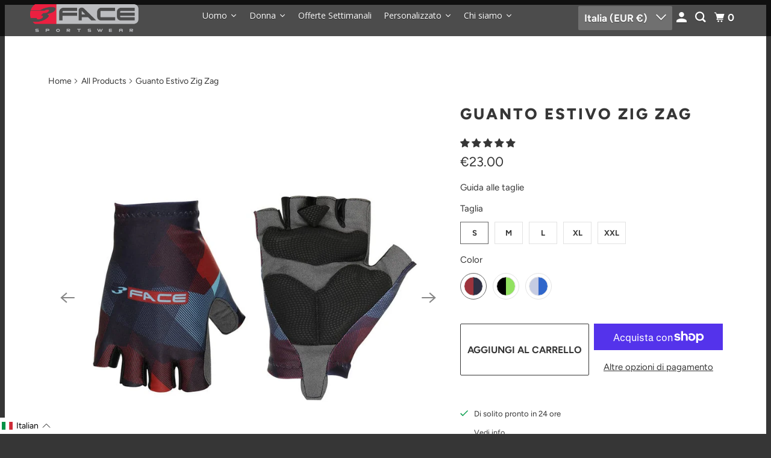

--- FILE ---
content_type: text/html; charset=utf-8
request_url: https://threeface.it/products/guanto-estivo-zig-zag
body_size: 120986
content:
<!DOCTYPE html>
<html class="no-js no-touch" lang="it">
  <head>









<!-- LAYOUTHUB-HELPER -->

<!-- GA4 script tags -->
<script async src="https://www.googletagmanager.com/gtag/js?id="></script>
<script>
    window.dataLayer = window.dataLayer || [];
    function gtag() { dataLayer.push(arguments); }
    gtag('js', new Date());
    gtag('config', '', { groups: 'layouthub' });
</script>
<!-- End GA4 script tags -->

<!-- GA4 Snippet -->
<script>
    window.addEventListener('load', () => {
        // fallback for gtag when not initialized
        if (typeof window.gtag !== 'function') {
            window.gtag = (str1, str2, obj) => {
            }
        }
        // Poll queued events from pixel localStorage and forward to GA
        const STORAGE_KEY = 'LH_STORAGE_KEY';
        const INTERVAL = 2000;
        async function flushQueuedEvents() {
            try {
                const raw = window.localStorage.getItem(STORAGE_KEY);
                if (!raw) return;
                const events = JSON.parse(raw);
                if (!Array.isArray(events) || events.length === 0) return;
                for (const ev of events) {
                    if (!ev || !ev.name) continue;
                    const params = ev.params || {};
                    // attach template tag
                    params.lh_template_event = "product";
                    gtag('event', ev.name, Object.assign({ app_event: 'layouthub', send_to: 'layouthub' }, params));
                }
                // Clear only if all sent
                window.localStorage.removeItem(STORAGE_KEY);
            } catch (e) {
                // swallow to avoid breaking page
            }
        }
        flushQueuedEvents();
        setInterval(flushQueuedEvents, INTERVAL);
    })
</script>
<!-- End GA4 Snippet --><!-- END LAYOUTHUB-HELPER -->









<!-- LAYOUTHUB-V2-HEADER -->


<link rel="preload" as="style" href="https://fonts.googleapis.com/css2?family=Fjalla+One:wght@400&display=swap" onload="this.onload=null;this.rel='stylesheet'"><noscript><link rel="stylesheet" href="https://fonts.googleapis.com/css2?family=Fjalla+One:wght@400&display=swap"></noscript>
<style>
    
    :root{ --lh-other-sale-price-color: #d82727;
--lh-other-sale-bg-color: #d82727;
--lh-other-sale-text-color: #ffffff;
--lh-other-sold-out-bg-color: #adadad;
--lh-other-sold-out-text-color: #ffffff;
--lh-other-tag-1-bg-color: #008c62;
--lh-other-tag-1-text-color: #ffffff;
--lh-other-tag-2-bg-color: #405de6;
--lh-other-tag-2-text-color: #ffffff;
--lh-h1-font-family: Fjalla One;
--lh-h1-font-size: 52px;
--lh-h1-font-weight: 400;
--lh-h1-line-height: 1.3;
--lh-h1-letter-spacing: 0.6px;
--lh-h1-text-transform: inherit;
--lh-h1-font-style: normal;
--lh-h2-font-family: Fjalla One;
--lh-h2-font-size: 40px;
--lh-h2-font-weight: 400;
--lh-h2-line-height: 1.3;
--lh-h2-letter-spacing: 0.6px;
--lh-h2-text-transform: inherit;
--lh-h2-font-style: normal;
--lh-h3-font-family: Fjalla One;
--lh-h3-font-size: 24px;
--lh-h3-font-weight: 400;
--lh-h3-line-height: 1.3;
--lh-h3-letter-spacing: 0.6px;
--lh-h3-text-transform: inherit;
--lh-h3-font-style: normal;
--lh-h4-font-family: Fjalla One;
--lh-h4-font-size: 18px;
--lh-h4-font-weight: 400;
--lh-h4-line-height: 1.3;
--lh-h4-letter-spacing: 0.6px;
--lh-h4-text-transform: inherit;
--lh-h4-font-style: normal;
--lh-h5-font-family: Fjalla One;
--lh-h5-font-size: 15px;
--lh-h5-font-weight: 400;
--lh-h5-line-height: 1.3;
--lh-h5-letter-spacing: 0.6px;
--lh-h5-text-transform: inherit;
--lh-h5-font-style: normal;
--lh-p-font-family: Fjalla One;
--lh-p-font-size: 16px;
--lh-p-font-weight: 400;
--lh-p-line-height: 1.8;
--lh-p-letter-spacing: 0.6px;
--lh-p-text-transform: inherit;
--lh-p-font-style: normal;
--lh-p2-font-family: Fjalla One;
--lh-p2-font-size: 13.2px;
--lh-p2-font-weight: 400;
--lh-p2-line-height: 1.82;
--lh-p2-letter-spacing: 0.6px;
--lh-p2-text-transform: inherit;
--lh-p2-font-style: normal;
--lh-p3-font-family: Fjalla One;
--lh-p3-font-size: 18px;
--lh-p3-font-weight: 400;
--lh-p3-line-height: 1.8;
--lh-p3-letter-spacing: 0.6px;
--lh-p3-text-transform: inherit;
--lh-p3-font-style: normal;
--lh-btn-font-size: 15px;
--lh-btn-font-weight: 400;
--lh-btn-letter-spacing: 1px;
--lh-btn-text-transform: normal;
--lh-btn-height: 45px;
--lh-btn-padding: 30px;
--lh-btn-border-radius: 0px;
--lh-btn-transition-hover: 150ms;
--lh-btn-pr-border-width: 1px;
--lh-btn-pr-shadow-x: 0px;
--lh-btn-pr-shadow-y: 0px;
--lh-btn-pr-shadow-blur: 0px;
--lh-btn-pr-shadow-transparent: 0%;
--lh-btn-se-border-width: 1px;
--lh-btn-se-shadow-x: 0px;
--lh-btn-se-shadow-y: 0px;
--lh-btn-se-shadow-blur: 0px;
--lh-btn-se-shadow-transparent: 0%;
--lh-btn-te-underline: underline;
--lh-btn-te-underline-offset: 5px; }
    @media (min-width: 768px) and (max-width: 1023px) { :root{ --lh-h1-font-size: 44px;
--lh-h1-line-height: 1.3;
--lh-h1-letter-spacing: 0.6px;
--lh-h2-font-size: 34px;
--lh-h2-line-height: 1.3;
--lh-h3-font-size: 22px;
--lh-h3-line-height: 1.3;
--lh-h5-font-size: 15px;
--lh-btn-font-size: 15px;
--lh-btn-height: 45px;
--lh-btn-padding: 30px;
--lh-btn-pr-border-width: 1px;
--lh-btn-se-border-width: 1px; }}
    @media (max-width: 767px) { :root{ --lh-h1-font-size: 40px;
--lh-h2-font-size: 30px;
--lh-h3-font-size: 20px;
--lh-h4-font-size: 18px;
--lh-h5-font-size: 15px;
--lh-btn-font-size: 15px;
--lh-btn-height: 45px;
--lh-btn-padding: 30px;
--lh-btn-pr-border-width: 1px;
--lh-btn-se-border-width: 1px; }}
    
          .lh-scheme-1 {
            --lh-text-color: #5b5b5b;
            --lh-heading-color: #121212;
            --lh-background-color: #ffffff;
            --lh-btn-pr-background-color: #121212;
            --lh-btn-pr-label-color: #ffffff;
            --lh-btn-pr-border-color: #121212;
            --lh-btn-se-background-color: #ececec;
            --lh-btn-se-label-color: #121212;
            --lh-btn-se-border-color: #ececec;
            --lh-btn-te-label-color: #121212;

            --lh-btn-pr-background-hover: color-mix(in srgb, var(--lh-btn-pr-background-color), white 10%);
            --lh-btn-pr-label-hover: color-mix(in srgb, var(--lh-btn-pr-label-color), black 0%);
            --lh-btn-pr-border-hover: color-mix(in srgb, var(--lh-btn-pr-border-color), black 0%);

            --lh-btn-se-background-hover: color-mix(in srgb, var(--lh-btn-se-background-color), white 10%);
            --lh-btn-se-label-hover: color-mix(in srgb, var(--lh-btn-se-label-color), black 0%);
            --lh-btn-se-border-hover: color-mix(in srgb, var(--lh-btn-se-border-color), black 0%);

            --lh-btn-te-label-hover: color-mix(in srgb, var(--lh-btn-te-label-color), white 25%);

            --color-scheme-text: #5b5b5b;
            --color-scheme-bg: #ffffff;
            --color-scheme-text-50: #f2f2f2;
--color-scheme-text-100: #e6e6e6;
--color-scheme-text-200: #cccccc;
--color-scheme-text-300: #b3b3b3;
--color-scheme-text-400: #999999;
--color-scheme-text-500: #808080;
--color-scheme-text-600: #666666;
--color-scheme-text-700: #4d4d4d;
--color-scheme-text-800: #333333;
--color-scheme-text-900: #1a1a1a;
--color-scheme-text-950: #0d0d0d;
          }
        
          .lh-scheme-2 {
            --lh-text-color: #5b5b5b5;
            --lh-heading-color: #121212;
            --lh-background-color: #f5f5f5;
            --lh-btn-pr-background-color: #121212;
            --lh-btn-pr-label-color: #ffffff;
            --lh-btn-pr-border-color: #121212;
            --lh-btn-se-background-color: #d8d8d8;
            --lh-btn-se-label-color: #121212;
            --lh-btn-se-border-color: #d8d8d8;
            --lh-btn-te-label-color: #121212;

            --lh-btn-pr-background-hover: color-mix(in srgb, var(--lh-btn-pr-background-color), white 10%);
            --lh-btn-pr-label-hover: color-mix(in srgb, var(--lh-btn-pr-label-color), black 0%);
            --lh-btn-pr-border-hover: color-mix(in srgb, var(--lh-btn-pr-border-color), black 0%);

            --lh-btn-se-background-hover: color-mix(in srgb, var(--lh-btn-se-background-color), black 10%);
            --lh-btn-se-label-hover: color-mix(in srgb, var(--lh-btn-se-label-color), black 0%);
            --lh-btn-se-border-hover: color-mix(in srgb, var(--lh-btn-se-border-color), black 0%);

            --lh-btn-te-label-hover: color-mix(in srgb, var(--lh-btn-te-label-color), white 25%);

            --color-scheme-text: #5b5b5b5;
            --color-scheme-bg: #f5f5f5;
            --color-scheme-text-50: #f2f2f2;
--color-scheme-text-100: #e6e6e6;
--color-scheme-text-200: #cccccc;
--color-scheme-text-300: #b3b3b3;
--color-scheme-text-400: #999999;
--color-scheme-text-500: #808080;
--color-scheme-text-600: #666666;
--color-scheme-text-700: #4d4d4d;
--color-scheme-text-800: #333333;
--color-scheme-text-900: #1a1a1a;
--color-scheme-text-950: #0d0d0d;
          }
        
          .lh-scheme-3 {
            --lh-text-color: #ffffff;
            --lh-heading-color: #ffffff;
            --lh-background-color: #121212;
            --lh-btn-pr-background-color: #ffffff;
            --lh-btn-pr-label-color: #121212;
            --lh-btn-pr-border-color: #ffffff;
            --lh-btn-se-background-color: #ffffff00;
            --lh-btn-se-label-color: #ffffff;
            --lh-btn-se-border-color: #ffffff;
            --lh-btn-te-label-color: #ffffff;

            --lh-btn-pr-background-hover: color-mix(in srgb, var(--lh-btn-pr-background-color), black 10%);
            --lh-btn-pr-label-hover: color-mix(in srgb, var(--lh-btn-pr-label-color), black 0%);
            --lh-btn-pr-border-hover: color-mix(in srgb, var(--lh-btn-pr-border-color), black 0%);

            --lh-btn-se-background-hover: color-mix(in srgb, var(--lh-btn-se-background-color), white 100%);
            --lh-btn-se-label-hover: color-mix(in srgb, var(--lh-btn-se-label-color), black 100%);
            --lh-btn-se-border-hover: color-mix(in srgb, var(--lh-btn-se-border-color), black 0%);

            --lh-btn-te-label-hover: color-mix(in srgb, var(--lh-btn-te-label-color), black 25%);

            --color-scheme-text: #ffffff;
            --color-scheme-bg: #121212;
            --color-scheme-text-50: #f2f2f2;
--color-scheme-text-100: #e6e6e6;
--color-scheme-text-200: #cccccc;
--color-scheme-text-300: #b3b3b3;
--color-scheme-text-400: #999999;
--color-scheme-text-500: #808080;
--color-scheme-text-600: #666666;
--color-scheme-text-700: #4d4d4d;
--color-scheme-text-800: #333333;
--color-scheme-text-900: #1a1a1a;
--color-scheme-text-950: #0d0d0d;
          }
        
          .lh-h1 {
            font-family: var(--lh-h1-font-family);
            font-size: var(--lh-h1-font-size);
            font-weight: var(--lh-h1-font-weight);
            line-height: var(--lh-h1-line-height);
            letter-spacing: var(--lh-h1-letter-spacing);
            text-transform: var(--lh-h1-text-transform);
            font-style: var(--lh-h1-font-style);
            color: var(--lh-heading-color);
          }
          .lh-h2 {
            font-family: var(--lh-h2-font-family);
            font-size: var(--lh-h2-font-size);
            font-weight: var(--lh-h2-font-weight);
            line-height: var(--lh-h2-line-height);
            letter-spacing: var(--lh-h2-letter-spacing);
            text-transform: var(--lh-h2-text-transform);
            font-style: var(--lh-h2-font-style);
            color: var(--lh-heading-color);
          }
          .lh-h3 {
            font-family: var(--lh-h3-font-family);
            font-size: var(--lh-h3-font-size);
            font-weight: var(--lh-h3-font-weight);
            line-height: var(--lh-h3-line-height);
            letter-spacing: var(--lh-h3-letter-spacing);
            text-transform: var(--lh-h3-text-transform);
            font-style: var(--lh-h3-font-style);
            color: var(--lh-heading-color);
          }
          .lh-h4 {
            font-family: var(--lh-h4-font-family);
            font-size: var(--lh-h4-font-size);
            font-weight: var(--lh-h4-font-weight);
            line-height: var(--lh-h4-line-height);
            letter-spacing: var(--lh-h4-letter-spacing);
            text-transform: var(--lh-h4-text-transform);
            font-style: var(--lh-h4-font-style);
            color: var(--lh-heading-color);
          }
          .lh-h5 {
            font-family: var(--lh-h5-font-family);
            font-size: var(--lh-h5-font-size);
            font-weight: var(--lh-h5-font-weight);
            line-height: var(--lh-h5-line-height);
            letter-spacing: var(--lh-h5-letter-spacing);
            text-transform: var(--lh-h5-text-transform);
            font-style: var(--lh-h5-font-style);
            color: var(--lh-heading-color);
          }
          .lh-p {
            font-family: var(--lh-p-font-family);
            font-size: var(--lh-p-font-size);
            font-weight: var(--lh-p-font-weight);
            line-height: var(--lh-p-line-height);
            letter-spacing: var(--lh-p-letter-spacing);
            text-transform: var(--lh-p-text-transform);
            font-style: var(--lh-p-font-style);
            color: var(--lh-text-color);
          }
          .lh-p2 {
            font-family: var(--lh-p2-font-family);
            font-size: var(--lh-p2-font-size);
            font-weight: var(--lh-p2-font-weight);
            line-height: var(--lh-p2-line-height);
            letter-spacing: var(--lh-p2-letter-spacing);
            text-transform: var(--lh-p2-text-transform);
            font-style: var(--lh-p2-font-style);
            color: var(--lh-text-color);
          }
          .lh-p3 {
            font-family: var(--lh-p3-font-family);
            font-size: var(--lh-p3-font-size);
            font-weight: var(--lh-p3-font-weight);
            line-height: var(--lh-p3-line-height);
            letter-spacing: var(--lh-p3-letter-spacing);
            text-transform: var(--lh-p3-text-transform);
            font-style: var(--lh-p3-font-style);
            color: var(--lh-text-color);
          }
.lh-btn-pr, .lh-btn-se, .lh-btn-te {
        display: flex;
        align-items: center;
        justify-content:center;
        font-family: var(--lh-p-font-family);
        font-size: var(--lh-btn-font-size);
        font-weight: var(--lh-btn-font-weight);
        text-transform: var(--lh-btn-text-transform);
        letter-spacing: var(--lh-btn-letter-spacing);
        line-height: 1.5;
        font-style: var(--lh-p-font-style);
        transition: all ease-in var(--lh-btn-transition-hover, 0ms);
      }
.lh-btn-pr {
            cursor: pointer;
            color: var(--lh-btn-pr-label-color);
            
              height: var(--lh-btn-height);
              padding: 0px var(--lh-btn-padding);
              border-radius: var(--lh-btn-border-radius);
              outline: var(--lh-btn-pr-border-width) solid var(--lh-btn-pr-border-color);
              outline-offset: calc(var(--lh-btn-pr-border-width) * -1);
              background: var(--lh-btn-pr-background-color);
              box-shadow: var(--lh-btn-pr-shadow-x) var(--lh-btn-pr-shadow-y) var(--lh-btn-pr-shadow-blur) rgba(0, 0, 0, var(--lh-btn-pr-shadow-transparent));
            
          }
.lh-btn-pr:hover {
            color: var(--lh-btn-pr-label-hover);
            
              background: var(--lh-btn-pr-background-hover);
              border-color: var(--lh-btn-pr-border-hover);
            
          }
.lh-btn-se {
            cursor: pointer;
            color: var(--lh-btn-se-label-color);
            
              height: var(--lh-btn-height);
              padding: 0px var(--lh-btn-padding);
              border-radius: var(--lh-btn-border-radius);
              outline: var(--lh-btn-se-border-width) solid var(--lh-btn-se-border-color);
              outline-offset: calc(var(--lh-btn-se-border-width) * -1);
              background: var(--lh-btn-se-background-color);
              box-shadow: var(--lh-btn-se-shadow-x) var(--lh-btn-se-shadow-y) var(--lh-btn-se-shadow-blur) rgba(0, 0, 0, var(--lh-btn-se-shadow-transparent));
            
          }
.lh-btn-se:hover {
            color: var(--lh-btn-se-label-hover);
            
              background: var(--lh-btn-se-background-hover);
              border-color: var(--lh-btn-se-border-hover);
            
          }
.lh-btn-te {
            cursor: pointer;
            color: var(--lh-btn-te-label-color);
            
              text-decoration: var(--lh-btn-te-underline);
              text-underline-offset: var(--lh-btn-te-underline-offset);
              position: relative;
            
          }
.lh-btn-te:hover {
            color: var(--lh-btn-te-label-hover);
            
          }
    .lh-sections, .lh-section {
  display: block;
  width: 100%;
}
.lh-container {
  width: 100%;
  padding-top: var(--lh-container-padding-top, var(--lh-container-padding, 4rem));
  padding-bottom: var(--lh-container-padding-bottom, var(--lh-container-padding, 4rem));
  padding-right: var(--lh-container-padding, 1rem);
  padding-left: var(--lh-container-padding, 1rem);
  max-width: var(--lh-container-width, 1140px);
  margin-right: auto;
  margin-left: auto;
}
.lh-image-picture {
  aspect-ratio: var(--lh-image-ratio, auto);
  display: block;
  overflow: hidden;
}

.lh-image-picture img {
  width: 100%;
  height: 100%;
  object-fit: var(--lh-image-fit, cover);
  object-position: var(--lh-image-position, 50% 50%);
  vertical-align: middle;
}
@media (min-width: 993px) {
  .lh-image-picture[data-ratio="default"] img {
    height: auto;
  }
}
@media (min-width: 750px) and (max-width: 992px) {
  .lh-image-picture {
    aspect-ratio: var(--lh-image-ratio-ta, var(--lh-image-ratio, auto));
  }
  .lh-image-picture img {
    object-fit: var(--lh-image-fit-ta, var(--lh-image-fit,cover));
    object-position: var(--lh-image-position-ta, var(--lh-image-position,50% 50%));
  }
  .lh-image-picture[data-ratio-ta="default"] img {
    height: auto;
  }
}
@media (max-width: 749px) {
  .lh-image-picture {
    aspect-ratio: var(--lh-image-ratio-mo, var(--lh-image-ratio, auto));
  }
  .lh-image-picture img {
    object-fit: var(--lh-image-fit-mo, var(--lh-image-fit,cover));
    object-position: var(--lh-image-position-mo, var(--lh-image-position,50% 50%));
  }
  .lh-image-picture[data-ratio-mo="default"] img {
    height: auto;
  }
}
    
  </style>


    

<!-- END LAYOUTHUB-V2-HEADER --><!--Content in content_for_header -->
<!--LayoutHub-Embed--><meta name="layouthub" /><link rel="stylesheet" href="https://fonts.googleapis.com/css?display=swap&family=Fjalla+One:100,200,300,400,500,600,700,800,900" /><link rel="stylesheet" type="text/css" href="[data-uri]" media="all">
<!--LH--><!--/LayoutHub-Embed--><script>
    window.Store = window.Store || {};
    window.Store.id = 11653002;
  </script>
    <meta charset="utf-8">
    <meta http-equiv="cleartype" content="on">
    <meta name="robots" content="index,follow">

    
    <title>Guanto Estivo Zig Zag - Threeface</title>

    
      <meta name="description" content="Guanto Estivo abbinato al completo estivo Zig Zag. Modello con polsino elasticizzato che crea un effetto avvolgente sul polso. Il palmo fornito di grip antiscivolo permette una buona presa sul manubrio. Gli inserti in spugna interna catturano urti e vibrazioni per evitare fastidi e dolori durante la pedalata. Come semp"/>
    

    

<meta name="author" content="Threeface">
<meta property="og:url" content="https://threeface.it/products/guanto-estivo-zig-zag">
<meta property="og:site_name" content="Threeface">




  <meta property="og:type" content="product">
  <meta property="og:title" content="Guanto Estivo Zig Zag">
  
    
      <meta property="og:image" content="https://threeface.it/cdn/shop/products/guanto-estivo-zig-zag-guanti-da-ciclista-threeface-s-green-817456_600x.jpg?v=1661804537">
      <meta property="og:image:secure_url" content="https://threeface.it/cdn/shop/products/guanto-estivo-zig-zag-guanti-da-ciclista-threeface-s-green-817456_600x.jpg?v=1661804537">
      <meta property="og:image:width" content="1024">
      <meta property="og:image:height" content="1024">
      <meta property="og:image:alt" content="Guanto Estivo Zig Zag Guanti da ciclista Threeface S green ">
      
    
      <meta property="og:image" content="https://threeface.it/cdn/shop/products/guanto-estivo-zig-zag-guanti-da-ciclista-threeface-s-blue-351382_600x.jpg?v=1661798050">
      <meta property="og:image:secure_url" content="https://threeface.it/cdn/shop/products/guanto-estivo-zig-zag-guanti-da-ciclista-threeface-s-blue-351382_600x.jpg?v=1661798050">
      <meta property="og:image:width" content="1024">
      <meta property="og:image:height" content="1024">
      <meta property="og:image:alt" content="Guanto Estivo Zig Zag Guanti da ciclista Threeface S blue ">
      
    
      <meta property="og:image" content="https://threeface.it/cdn/shop/products/guanto-estivo-zig-zag-guanti-da-ciclista-threeface-s-red-884254_600x.jpg?v=1661793327">
      <meta property="og:image:secure_url" content="https://threeface.it/cdn/shop/products/guanto-estivo-zig-zag-guanti-da-ciclista-threeface-s-red-884254_600x.jpg?v=1661793327">
      <meta property="og:image:width" content="1024">
      <meta property="og:image:height" content="1024">
      <meta property="og:image:alt" content="Guanto Estivo Zig Zag Guanti da ciclista Threeface S red ">
      
    
  
  <meta property="product:price:amount" content="23.00">
  <meta property="product:price:currency" content="EUR">



  <meta property="og:description" content="Guanto Estivo abbinato al completo estivo Zig Zag. Modello con polsino elasticizzato che crea un effetto avvolgente sul polso. Il palmo fornito di grip antiscivolo permette una buona presa sul manubrio. Gli inserti in spugna interna catturano urti e vibrazioni per evitare fastidi e dolori durante la pedalata. Come semp">




<meta name="twitter:card" content="summary">

  <meta name="twitter:title" content="Guanto Estivo Zig Zag">
  <meta name="twitter:description" content="Guanto Estivo abbinato al completo estivo Zig Zag.
Modello con polsino elasticizzato che crea un effetto avvolgente sul polso.
Il palmo fornito di grip antiscivolo permette una buona presa sul manubrio. Gli inserti in spugna interna catturano urti e vibrazioni per evitare fastidi e dolori durante la pedalata. Come sempre 100% made in Italy.
">
  <meta name="twitter:image:width" content="240">
  <meta name="twitter:image:height" content="240">
  <meta name="twitter:image" content="https://threeface.it/cdn/shop/products/guanto-estivo-zig-zag-guanti-da-ciclista-threeface-s-green-817456_240x.jpg?v=1661804537">
  <meta name="twitter:image:alt" content="Guanto Estivo Zig Zag Guanti da ciclista Threeface S green ">



    

    

    <!-- Mobile Specific Metas -->
    <meta name="HandheldFriendly" content="True">
    <meta name="MobileOptimized" content="320">
    <meta name="viewport" content="width=device-width,initial-scale=1">
    <meta name="theme-color" content="#ffffff">

    <!-- Preconnect Domains -->
    <link rel="preconnect" href="https://cdn.shopify.com" crossorigin>
    <link rel="preconnect" href="https://fonts.shopify.com" crossorigin>
    <link rel="preconnect" href="https://monorail-edge.shopifysvc.com">

    <!-- Preload Assets -->
    <link rel="preload" href="//threeface.it/cdn/shop/t/84/assets/vendors.js?v=105148450034842595471744788877" as="script">
    <link rel="preload" href="//threeface.it/cdn/shop/t/84/assets/mmenu-styles.scss?v=106496102027375579581744788846" as="style">
    <link rel="preload" href="//threeface.it/cdn/shop/t/84/assets/fancybox.css?v=30466120580444283401744788801" as="style">
    <link rel="preload" href="//threeface.it/cdn/shop/t/84/assets/styles.css?v=129057951048177908861765436893" as="style">
    <link rel="preload" href="//threeface.it/cdn/shop/t/84/assets/jsSlideshow.js?v=151002110028330256431744788811" as="script">
    <link rel="preload" href="//threeface.it/cdn/shop/t/84/assets/app.js?v=5665860967205594361744788907" as="script">

    <!-- Stylesheet for mmenu plugin -->
    <link href="//threeface.it/cdn/shop/t/84/assets/mmenu-styles.scss?v=106496102027375579581744788846" rel="stylesheet" type="text/css" media="all" />

    <!-- Stylesheet for Fancybox library -->
    <link href="//threeface.it/cdn/shop/t/84/assets/fancybox.css?v=30466120580444283401744788801" rel="stylesheet" type="text/css" media="all" />

    <!-- Stylesheets for Parallax -->
    <link href="//threeface.it/cdn/shop/t/84/assets/styles.css?v=129057951048177908861765436893" rel="stylesheet" type="text/css" media="all" />

    
      <link rel="shortcut icon" type="image/x-icon" href="//threeface.it/cdn/shop/files/favicon_180x180.png?v=1720180031">
      <link rel="apple-touch-icon" href="//threeface.it/cdn/shop/files/favicon_180x180.png?v=1720180031"/>
      <link rel="apple-touch-icon" sizes="72x72" href="//threeface.it/cdn/shop/files/favicon_72x72.png?v=1720180031"/>
      <link rel="apple-touch-icon" sizes="114x114" href="//threeface.it/cdn/shop/files/favicon_114x114.png?v=1720180031"/>
      <link rel="apple-touch-icon" sizes="180x180" href="//threeface.it/cdn/shop/files/favicon_180x180.png?v=1720180031"/>
      <link rel="apple-touch-icon" sizes="228x228" href="//threeface.it/cdn/shop/files/favicon_228x228.png?v=1720180031"/>
    

    <link rel="canonical" href="https://threeface.it/products/guanto-estivo-zig-zag"/>

    <script>
      document.documentElement.className=document.documentElement.className.replace(/\bno-js\b/,'js');
      if(window.Shopify&&window.Shopify.designMode)document.documentElement.className+=' in-theme-editor';
      if(('ontouchstart' in window)||window.DocumentTouch&&document instanceof DocumentTouch)document.documentElement.className=document.documentElement.className.replace(/\bno-touch\b/,'has-touch');
    </script>

    

    
      <script src="/services/javascripts/countries.js" defer></script>
    

    
    <script>
      window.PXUTheme = window.PXUTheme || {};
      window.PXUTheme.version = '6.1.0';
      window.PXUTheme.name = 'Parallax';
    </script>
    


    <script>
      
window.PXUTheme = window.PXUTheme || {};


window.PXUTheme.theme_settings = {};
window.PXUTheme.theme_settings.current_locale = "it";
window.PXUTheme.theme_settings.shop_url = "https://threeface.it";
window.PXUTheme.theme_settings.cart_url = "/cart";


window.PXUTheme.theme_settings.newsletter_popup = false;
window.PXUTheme.theme_settings.newsletter_popup_days = "2";
window.PXUTheme.theme_settings.newsletter_popup_mobile = false;
window.PXUTheme.theme_settings.newsletter_popup_seconds = 30;
window.PXUTheme.theme_settings.newsletter_popup_max_width = 560;


window.PXUTheme.theme_settings.enable_predictive_search = true;
window.PXUTheme.theme_settings.mobile_search_location = "below-header";


window.PXUTheme.theme_settings.product_form_style = "swatches";
window.PXUTheme.theme_settings.display_inventory_left = false;
window.PXUTheme.theme_settings.inventory_threshold = 10;
window.PXUTheme.theme_settings.limit_quantity = false;
window.PXUTheme.theme_settings.free_price_text = "Richiedi Preventivo";


window.PXUTheme.theme_settings.collection_secondary_image = false;
window.PXUTheme.theme_settings.collection_swatches = true;


window.PXUTheme.theme_settings.display_special_instructions = false;
window.PXUTheme.theme_settings.display_tos_checkbox = false;
window.PXUTheme.theme_settings.tos_richtext = "\u003cp\u003eAccetto i termini e condizioni\u003c\/p\u003e";
window.PXUTheme.theme_settings.cart_action = "ajax";


window.PXUTheme.theme_settings.header_background = false;


window.PXUTheme.currency = {};


window.PXUTheme.currency.shop_currency = "EUR";
window.PXUTheme.currency.default_currency = "USD";
window.PXUTheme.currency.display_format = "money_format";
window.PXUTheme.currency.money_format = "€{{amount}}";
window.PXUTheme.currency.money_format_no_currency = "€{{amount}}";
window.PXUTheme.currency.money_format_currency = "€{{amount}} EUR";
window.PXUTheme.currency.native_multi_currency = true;
window.PXUTheme.currency.shipping_calculator = true;
window.PXUTheme.currency.iso_code = "EUR";
window.PXUTheme.currency.symbol = "€";


window.PXUTheme.translation = {};


window.PXUTheme.translation.search = "Cerca";
window.PXUTheme.translation.all_results = "Translation missing: it.general.search.all_results_html";
window.PXUTheme.translation.no_results = "Translation missing: it.general.search.no_results";


window.PXUTheme.translation.agree_to_terms_warning = "Devi accettare i termini e le condizioni";
window.PXUTheme.translation.cart_discount = "Sconto";
window.PXUTheme.translation.edit_cart = "Vedi Carrello";
window.PXUTheme.translation.add_to_cart_success = "Translation missing: it.layout.general.add_to_cart_success";
window.PXUTheme.translation.agree_to_terms_html = "Translation missing: it.cart.general.agree_to_terms_html";
window.PXUTheme.translation.checkout = "Checkout";
window.PXUTheme.translation.or = "Translation missing: it.layout.general.or";
window.PXUTheme.translation.continue_shopping = "Continua";
window.PXUTheme.translation.empty_cart = "Il carrello è vuoto";
window.PXUTheme.translation.subtotal = "Totale";
window.PXUTheme.translation.cart_notes = "Note Ordine";
window.PXUTheme.translation.no_shipping_destination = "Non spediamo nella destinazione inserita";
window.PXUTheme.translation.additional_rate = "Cè una tariffa di spedizione per";
window.PXUTheme.translation.additional_rate_at = "a";
window.PXUTheme.translation.additional_rates_part_1 = "Ci sono";
window.PXUTheme.translation.additional_rates_part_2 = "tariffe di spedizione disponibili per";
window.PXUTheme.translation.additional_rates_part_3 = "partono da";


window.PXUTheme.translation.product_add_to_cart_success = "Aggiunto";
window.PXUTheme.translation.product_add_to_cart = "Aggiungi al Carrello";
window.PXUTheme.translation.product_notify_form_email = "Indirizzo Email";
window.PXUTheme.translation.product_notify_form_send = "Invia";
window.PXUTheme.translation.items_left_count_one = "pezzo rimasto";
window.PXUTheme.translation.items_left_count_other = "pezzi rimasti";
window.PXUTheme.translation.product_sold_out = "Terminato";
window.PXUTheme.translation.product_from = "Da";
window.PXUTheme.translation.product_unavailable = "Non Disponibile";
window.PXUTheme.translation.product_notify_form_success = "Grazie! Ti avviseremo quando il prodotto sarà nuovamente disponibile";



window.PXUTheme.routes = window.PXUTheme.routes || {};
window.PXUTheme.routes.root_url = "/";
window.PXUTheme.routes.cart_url = "/cart";
window.PXUTheme.routes.search_url = "/search";
window.PXUTheme.routes.product_recommendations_url = "/recommendations/products";
window.PXUTheme.routes.predictive_search_url = "/search/suggest";


window.PXUTheme.media_queries = {};
window.PXUTheme.media_queries.small = window.matchMedia( "(max-width: 480px)" );
window.PXUTheme.media_queries.medium = window.matchMedia( "(max-width: 798px)" );
window.PXUTheme.media_queries.large = window.matchMedia( "(min-width: 799px)" );
window.PXUTheme.media_queries.larger = window.matchMedia( "(min-width: 960px)" );
window.PXUTheme.media_queries.xlarge = window.matchMedia( "(min-width: 1200px)" );
window.PXUTheme.media_queries.ie10 = window.matchMedia( "all and (-ms-high-contrast: none), (-ms-high-contrast: active)" );
window.PXUTheme.media_queries.tablet = window.matchMedia( "only screen and (min-width: 768px) and (max-width: 1024px)" );


window.PXUTheme.device = {};
window.PXUTheme.device.hasTouch = window.matchMedia("(any-pointer: coarse)");
window.PXUTheme.device.hasMouse = window.matchMedia("(any-pointer: fine)");
    </script>

    <script src="//threeface.it/cdn/shop/t/84/assets/vendors.js?v=105148450034842595471744788877" defer></script>
    <script src="//threeface.it/cdn/shop/t/84/assets/jsSlideshow.js?v=151002110028330256431744788811" defer></script>
    <script src="//threeface.it/cdn/shop/t/84/assets/app.js?v=5665860967205594361744788907" defer></script>

    <script>window.performance && window.performance.mark && window.performance.mark('shopify.content_for_header.start');</script><meta name="google-site-verification" content="_GRSAmgux_CI3u92DpKu0brvv3qgMyQwwej5pZNT2_k">
<meta name="google-site-verification" content="jZnNgWa-2Nd1rkG95FYDEG7S1ywzawEf8tobHTOuQT4">
<meta name="google-site-verification" content="p7qKW--WRRRRmZmt0F0PpYLZBawo0iB5fg66ztPAbGg">
<meta name="facebook-domain-verification" content="gif1sp05q4d9i2f0fl2fj3odn2i72i">
<meta id="shopify-digital-wallet" name="shopify-digital-wallet" content="/11653002/digital_wallets/dialog">
<meta name="shopify-checkout-api-token" content="b742d64b3b935753ba8269c0064c4084">
<meta id="in-context-paypal-metadata" data-shop-id="11653002" data-venmo-supported="false" data-environment="production" data-locale="it_IT" data-paypal-v4="true" data-currency="EUR">
<link rel="alternate" hreflang="x-default" href="https://threeface.it/products/guanto-estivo-zig-zag">
<link rel="alternate" hreflang="it" href="https://threeface.it/products/guanto-estivo-zig-zag">
<link rel="alternate" hreflang="en-AC" href="https://threeface.cc/products/guanto-estivo-zig-zag">
<link rel="alternate" hreflang="en-AD" href="https://threeface.cc/products/guanto-estivo-zig-zag">
<link rel="alternate" hreflang="en-AE" href="https://threeface.cc/products/guanto-estivo-zig-zag">
<link rel="alternate" hreflang="en-AF" href="https://threeface.cc/products/guanto-estivo-zig-zag">
<link rel="alternate" hreflang="en-AG" href="https://threeface.cc/products/guanto-estivo-zig-zag">
<link rel="alternate" hreflang="en-AI" href="https://threeface.cc/products/guanto-estivo-zig-zag">
<link rel="alternate" hreflang="en-AL" href="https://threeface.cc/products/guanto-estivo-zig-zag">
<link rel="alternate" hreflang="en-AM" href="https://threeface.cc/products/guanto-estivo-zig-zag">
<link rel="alternate" hreflang="en-AO" href="https://threeface.cc/products/guanto-estivo-zig-zag">
<link rel="alternate" hreflang="en-AR" href="https://threeface.cc/products/guanto-estivo-zig-zag">
<link rel="alternate" hreflang="en-AT" href="https://threeface.cc/products/guanto-estivo-zig-zag">
<link rel="alternate" hreflang="en-AU" href="https://threeface.cc/products/guanto-estivo-zig-zag">
<link rel="alternate" hreflang="en-AW" href="https://threeface.cc/products/guanto-estivo-zig-zag">
<link rel="alternate" hreflang="en-AX" href="https://threeface.cc/products/guanto-estivo-zig-zag">
<link rel="alternate" hreflang="en-AZ" href="https://threeface.cc/products/guanto-estivo-zig-zag">
<link rel="alternate" hreflang="en-BA" href="https://threeface.cc/products/guanto-estivo-zig-zag">
<link rel="alternate" hreflang="en-BB" href="https://threeface.cc/products/guanto-estivo-zig-zag">
<link rel="alternate" hreflang="en-BD" href="https://threeface.cc/products/guanto-estivo-zig-zag">
<link rel="alternate" hreflang="en-BE" href="https://threeface.cc/products/guanto-estivo-zig-zag">
<link rel="alternate" hreflang="en-BF" href="https://threeface.cc/products/guanto-estivo-zig-zag">
<link rel="alternate" hreflang="en-BG" href="https://threeface.cc/products/guanto-estivo-zig-zag">
<link rel="alternate" hreflang="en-BH" href="https://threeface.cc/products/guanto-estivo-zig-zag">
<link rel="alternate" hreflang="en-BI" href="https://threeface.cc/products/guanto-estivo-zig-zag">
<link rel="alternate" hreflang="en-BJ" href="https://threeface.cc/products/guanto-estivo-zig-zag">
<link rel="alternate" hreflang="en-BL" href="https://threeface.cc/products/guanto-estivo-zig-zag">
<link rel="alternate" hreflang="en-BM" href="https://threeface.cc/products/guanto-estivo-zig-zag">
<link rel="alternate" hreflang="en-BN" href="https://threeface.cc/products/guanto-estivo-zig-zag">
<link rel="alternate" hreflang="en-BO" href="https://threeface.cc/products/guanto-estivo-zig-zag">
<link rel="alternate" hreflang="en-BQ" href="https://threeface.cc/products/guanto-estivo-zig-zag">
<link rel="alternate" hreflang="en-BR" href="https://threeface.cc/products/guanto-estivo-zig-zag">
<link rel="alternate" hreflang="en-BS" href="https://threeface.cc/products/guanto-estivo-zig-zag">
<link rel="alternate" hreflang="en-BT" href="https://threeface.cc/products/guanto-estivo-zig-zag">
<link rel="alternate" hreflang="en-BW" href="https://threeface.cc/products/guanto-estivo-zig-zag">
<link rel="alternate" hreflang="en-BY" href="https://threeface.cc/products/guanto-estivo-zig-zag">
<link rel="alternate" hreflang="en-BZ" href="https://threeface.cc/products/guanto-estivo-zig-zag">
<link rel="alternate" hreflang="en-CA" href="https://threeface.cc/products/guanto-estivo-zig-zag">
<link rel="alternate" hreflang="en-CC" href="https://threeface.cc/products/guanto-estivo-zig-zag">
<link rel="alternate" hreflang="en-CD" href="https://threeface.cc/products/guanto-estivo-zig-zag">
<link rel="alternate" hreflang="en-CF" href="https://threeface.cc/products/guanto-estivo-zig-zag">
<link rel="alternate" hreflang="en-CG" href="https://threeface.cc/products/guanto-estivo-zig-zag">
<link rel="alternate" hreflang="en-CH" href="https://threeface.cc/products/guanto-estivo-zig-zag">
<link rel="alternate" hreflang="en-CI" href="https://threeface.cc/products/guanto-estivo-zig-zag">
<link rel="alternate" hreflang="en-CK" href="https://threeface.cc/products/guanto-estivo-zig-zag">
<link rel="alternate" hreflang="en-CL" href="https://threeface.cc/products/guanto-estivo-zig-zag">
<link rel="alternate" hreflang="en-CM" href="https://threeface.cc/products/guanto-estivo-zig-zag">
<link rel="alternate" hreflang="en-CN" href="https://threeface.cc/products/guanto-estivo-zig-zag">
<link rel="alternate" hreflang="en-CO" href="https://threeface.cc/products/guanto-estivo-zig-zag">
<link rel="alternate" hreflang="en-CR" href="https://threeface.cc/products/guanto-estivo-zig-zag">
<link rel="alternate" hreflang="en-CV" href="https://threeface.cc/products/guanto-estivo-zig-zag">
<link rel="alternate" hreflang="en-CW" href="https://threeface.cc/products/guanto-estivo-zig-zag">
<link rel="alternate" hreflang="en-CX" href="https://threeface.cc/products/guanto-estivo-zig-zag">
<link rel="alternate" hreflang="en-CY" href="https://threeface.cc/products/guanto-estivo-zig-zag">
<link rel="alternate" hreflang="en-CZ" href="https://threeface.cc/products/guanto-estivo-zig-zag">
<link rel="alternate" hreflang="en-DJ" href="https://threeface.cc/products/guanto-estivo-zig-zag">
<link rel="alternate" hreflang="en-DK" href="https://threeface.cc/products/guanto-estivo-zig-zag">
<link rel="alternate" hreflang="en-DM" href="https://threeface.cc/products/guanto-estivo-zig-zag">
<link rel="alternate" hreflang="en-DO" href="https://threeface.cc/products/guanto-estivo-zig-zag">
<link rel="alternate" hreflang="en-DZ" href="https://threeface.cc/products/guanto-estivo-zig-zag">
<link rel="alternate" hreflang="en-EC" href="https://threeface.cc/products/guanto-estivo-zig-zag">
<link rel="alternate" hreflang="en-EE" href="https://threeface.cc/products/guanto-estivo-zig-zag">
<link rel="alternate" hreflang="en-EG" href="https://threeface.cc/products/guanto-estivo-zig-zag">
<link rel="alternate" hreflang="en-EH" href="https://threeface.cc/products/guanto-estivo-zig-zag">
<link rel="alternate" hreflang="en-ER" href="https://threeface.cc/products/guanto-estivo-zig-zag">
<link rel="alternate" hreflang="en-ES" href="https://threeface.cc/products/guanto-estivo-zig-zag">
<link rel="alternate" hreflang="en-ET" href="https://threeface.cc/products/guanto-estivo-zig-zag">
<link rel="alternate" hreflang="en-FI" href="https://threeface.cc/products/guanto-estivo-zig-zag">
<link rel="alternate" hreflang="en-FJ" href="https://threeface.cc/products/guanto-estivo-zig-zag">
<link rel="alternate" hreflang="en-FK" href="https://threeface.cc/products/guanto-estivo-zig-zag">
<link rel="alternate" hreflang="en-FO" href="https://threeface.cc/products/guanto-estivo-zig-zag">
<link rel="alternate" hreflang="en-FR" href="https://threeface.cc/products/guanto-estivo-zig-zag">
<link rel="alternate" hreflang="en-GA" href="https://threeface.cc/products/guanto-estivo-zig-zag">
<link rel="alternate" hreflang="en-GD" href="https://threeface.cc/products/guanto-estivo-zig-zag">
<link rel="alternate" hreflang="en-GE" href="https://threeface.cc/products/guanto-estivo-zig-zag">
<link rel="alternate" hreflang="en-GF" href="https://threeface.cc/products/guanto-estivo-zig-zag">
<link rel="alternate" hreflang="en-GG" href="https://threeface.cc/products/guanto-estivo-zig-zag">
<link rel="alternate" hreflang="en-GH" href="https://threeface.cc/products/guanto-estivo-zig-zag">
<link rel="alternate" hreflang="en-GI" href="https://threeface.cc/products/guanto-estivo-zig-zag">
<link rel="alternate" hreflang="en-GL" href="https://threeface.cc/products/guanto-estivo-zig-zag">
<link rel="alternate" hreflang="en-GM" href="https://threeface.cc/products/guanto-estivo-zig-zag">
<link rel="alternate" hreflang="en-GN" href="https://threeface.cc/products/guanto-estivo-zig-zag">
<link rel="alternate" hreflang="en-GP" href="https://threeface.cc/products/guanto-estivo-zig-zag">
<link rel="alternate" hreflang="en-GQ" href="https://threeface.cc/products/guanto-estivo-zig-zag">
<link rel="alternate" hreflang="en-GR" href="https://threeface.cc/products/guanto-estivo-zig-zag">
<link rel="alternate" hreflang="en-GS" href="https://threeface.cc/products/guanto-estivo-zig-zag">
<link rel="alternate" hreflang="en-GT" href="https://threeface.cc/products/guanto-estivo-zig-zag">
<link rel="alternate" hreflang="en-GW" href="https://threeface.cc/products/guanto-estivo-zig-zag">
<link rel="alternate" hreflang="en-GY" href="https://threeface.cc/products/guanto-estivo-zig-zag">
<link rel="alternate" hreflang="en-HK" href="https://threeface.cc/products/guanto-estivo-zig-zag">
<link rel="alternate" hreflang="en-HN" href="https://threeface.cc/products/guanto-estivo-zig-zag">
<link rel="alternate" hreflang="en-HR" href="https://threeface.cc/products/guanto-estivo-zig-zag">
<link rel="alternate" hreflang="en-HT" href="https://threeface.cc/products/guanto-estivo-zig-zag">
<link rel="alternate" hreflang="en-HU" href="https://threeface.cc/products/guanto-estivo-zig-zag">
<link rel="alternate" hreflang="en-ID" href="https://threeface.cc/products/guanto-estivo-zig-zag">
<link rel="alternate" hreflang="en-IE" href="https://threeface.cc/products/guanto-estivo-zig-zag">
<link rel="alternate" hreflang="en-IL" href="https://threeface.cc/products/guanto-estivo-zig-zag">
<link rel="alternate" hreflang="en-IM" href="https://threeface.cc/products/guanto-estivo-zig-zag">
<link rel="alternate" hreflang="en-IN" href="https://threeface.cc/products/guanto-estivo-zig-zag">
<link rel="alternate" hreflang="en-IO" href="https://threeface.cc/products/guanto-estivo-zig-zag">
<link rel="alternate" hreflang="en-IQ" href="https://threeface.cc/products/guanto-estivo-zig-zag">
<link rel="alternate" hreflang="en-IS" href="https://threeface.cc/products/guanto-estivo-zig-zag">
<link rel="alternate" hreflang="en-JE" href="https://threeface.cc/products/guanto-estivo-zig-zag">
<link rel="alternate" hreflang="en-JM" href="https://threeface.cc/products/guanto-estivo-zig-zag">
<link rel="alternate" hreflang="en-JO" href="https://threeface.cc/products/guanto-estivo-zig-zag">
<link rel="alternate" hreflang="en-JP" href="https://threeface.cc/products/guanto-estivo-zig-zag">
<link rel="alternate" hreflang="en-KE" href="https://threeface.cc/products/guanto-estivo-zig-zag">
<link rel="alternate" hreflang="en-KG" href="https://threeface.cc/products/guanto-estivo-zig-zag">
<link rel="alternate" hreflang="en-KH" href="https://threeface.cc/products/guanto-estivo-zig-zag">
<link rel="alternate" hreflang="en-KI" href="https://threeface.cc/products/guanto-estivo-zig-zag">
<link rel="alternate" hreflang="en-KM" href="https://threeface.cc/products/guanto-estivo-zig-zag">
<link rel="alternate" hreflang="en-KN" href="https://threeface.cc/products/guanto-estivo-zig-zag">
<link rel="alternate" hreflang="en-KR" href="https://threeface.cc/products/guanto-estivo-zig-zag">
<link rel="alternate" hreflang="en-KW" href="https://threeface.cc/products/guanto-estivo-zig-zag">
<link rel="alternate" hreflang="en-KY" href="https://threeface.cc/products/guanto-estivo-zig-zag">
<link rel="alternate" hreflang="en-KZ" href="https://threeface.cc/products/guanto-estivo-zig-zag">
<link rel="alternate" hreflang="en-LA" href="https://threeface.cc/products/guanto-estivo-zig-zag">
<link rel="alternate" hreflang="en-LB" href="https://threeface.cc/products/guanto-estivo-zig-zag">
<link rel="alternate" hreflang="en-LC" href="https://threeface.cc/products/guanto-estivo-zig-zag">
<link rel="alternate" hreflang="en-LI" href="https://threeface.cc/products/guanto-estivo-zig-zag">
<link rel="alternate" hreflang="en-LK" href="https://threeface.cc/products/guanto-estivo-zig-zag">
<link rel="alternate" hreflang="en-LR" href="https://threeface.cc/products/guanto-estivo-zig-zag">
<link rel="alternate" hreflang="en-LS" href="https://threeface.cc/products/guanto-estivo-zig-zag">
<link rel="alternate" hreflang="en-LT" href="https://threeface.cc/products/guanto-estivo-zig-zag">
<link rel="alternate" hreflang="en-LU" href="https://threeface.cc/products/guanto-estivo-zig-zag">
<link rel="alternate" hreflang="en-LV" href="https://threeface.cc/products/guanto-estivo-zig-zag">
<link rel="alternate" hreflang="en-LY" href="https://threeface.cc/products/guanto-estivo-zig-zag">
<link rel="alternate" hreflang="en-MA" href="https://threeface.cc/products/guanto-estivo-zig-zag">
<link rel="alternate" hreflang="en-MC" href="https://threeface.cc/products/guanto-estivo-zig-zag">
<link rel="alternate" hreflang="en-MD" href="https://threeface.cc/products/guanto-estivo-zig-zag">
<link rel="alternate" hreflang="en-ME" href="https://threeface.cc/products/guanto-estivo-zig-zag">
<link rel="alternate" hreflang="en-MF" href="https://threeface.cc/products/guanto-estivo-zig-zag">
<link rel="alternate" hreflang="en-MG" href="https://threeface.cc/products/guanto-estivo-zig-zag">
<link rel="alternate" hreflang="en-MK" href="https://threeface.cc/products/guanto-estivo-zig-zag">
<link rel="alternate" hreflang="en-ML" href="https://threeface.cc/products/guanto-estivo-zig-zag">
<link rel="alternate" hreflang="en-MM" href="https://threeface.cc/products/guanto-estivo-zig-zag">
<link rel="alternate" hreflang="en-MN" href="https://threeface.cc/products/guanto-estivo-zig-zag">
<link rel="alternate" hreflang="en-MO" href="https://threeface.cc/products/guanto-estivo-zig-zag">
<link rel="alternate" hreflang="en-MQ" href="https://threeface.cc/products/guanto-estivo-zig-zag">
<link rel="alternate" hreflang="en-MR" href="https://threeface.cc/products/guanto-estivo-zig-zag">
<link rel="alternate" hreflang="en-MS" href="https://threeface.cc/products/guanto-estivo-zig-zag">
<link rel="alternate" hreflang="en-MT" href="https://threeface.cc/products/guanto-estivo-zig-zag">
<link rel="alternate" hreflang="en-MU" href="https://threeface.cc/products/guanto-estivo-zig-zag">
<link rel="alternate" hreflang="en-MV" href="https://threeface.cc/products/guanto-estivo-zig-zag">
<link rel="alternate" hreflang="en-MW" href="https://threeface.cc/products/guanto-estivo-zig-zag">
<link rel="alternate" hreflang="en-MX" href="https://threeface.cc/products/guanto-estivo-zig-zag">
<link rel="alternate" hreflang="en-MY" href="https://threeface.cc/products/guanto-estivo-zig-zag">
<link rel="alternate" hreflang="en-MZ" href="https://threeface.cc/products/guanto-estivo-zig-zag">
<link rel="alternate" hreflang="en-NA" href="https://threeface.cc/products/guanto-estivo-zig-zag">
<link rel="alternate" hreflang="en-NC" href="https://threeface.cc/products/guanto-estivo-zig-zag">
<link rel="alternate" hreflang="en-NE" href="https://threeface.cc/products/guanto-estivo-zig-zag">
<link rel="alternate" hreflang="en-NF" href="https://threeface.cc/products/guanto-estivo-zig-zag">
<link rel="alternate" hreflang="en-NG" href="https://threeface.cc/products/guanto-estivo-zig-zag">
<link rel="alternate" hreflang="en-NI" href="https://threeface.cc/products/guanto-estivo-zig-zag">
<link rel="alternate" hreflang="en-NL" href="https://threeface.cc/products/guanto-estivo-zig-zag">
<link rel="alternate" hreflang="en-NO" href="https://threeface.cc/products/guanto-estivo-zig-zag">
<link rel="alternate" hreflang="en-NP" href="https://threeface.cc/products/guanto-estivo-zig-zag">
<link rel="alternate" hreflang="en-NR" href="https://threeface.cc/products/guanto-estivo-zig-zag">
<link rel="alternate" hreflang="en-NU" href="https://threeface.cc/products/guanto-estivo-zig-zag">
<link rel="alternate" hreflang="en-NZ" href="https://threeface.cc/products/guanto-estivo-zig-zag">
<link rel="alternate" hreflang="en-OM" href="https://threeface.cc/products/guanto-estivo-zig-zag">
<link rel="alternate" hreflang="en-PA" href="https://threeface.cc/products/guanto-estivo-zig-zag">
<link rel="alternate" hreflang="en-PE" href="https://threeface.cc/products/guanto-estivo-zig-zag">
<link rel="alternate" hreflang="en-PF" href="https://threeface.cc/products/guanto-estivo-zig-zag">
<link rel="alternate" hreflang="en-PG" href="https://threeface.cc/products/guanto-estivo-zig-zag">
<link rel="alternate" hreflang="en-PH" href="https://threeface.cc/products/guanto-estivo-zig-zag">
<link rel="alternate" hreflang="en-PK" href="https://threeface.cc/products/guanto-estivo-zig-zag">
<link rel="alternate" hreflang="en-PL" href="https://threeface.cc/products/guanto-estivo-zig-zag">
<link rel="alternate" hreflang="en-PM" href="https://threeface.cc/products/guanto-estivo-zig-zag">
<link rel="alternate" hreflang="en-PN" href="https://threeface.cc/products/guanto-estivo-zig-zag">
<link rel="alternate" hreflang="en-PS" href="https://threeface.cc/products/guanto-estivo-zig-zag">
<link rel="alternate" hreflang="en-PT" href="https://threeface.cc/products/guanto-estivo-zig-zag">
<link rel="alternate" hreflang="en-PY" href="https://threeface.cc/products/guanto-estivo-zig-zag">
<link rel="alternate" hreflang="en-QA" href="https://threeface.cc/products/guanto-estivo-zig-zag">
<link rel="alternate" hreflang="en-RE" href="https://threeface.cc/products/guanto-estivo-zig-zag">
<link rel="alternate" hreflang="en-RO" href="https://threeface.cc/products/guanto-estivo-zig-zag">
<link rel="alternate" hreflang="en-RS" href="https://threeface.cc/products/guanto-estivo-zig-zag">
<link rel="alternate" hreflang="en-RU" href="https://threeface.cc/products/guanto-estivo-zig-zag">
<link rel="alternate" hreflang="en-RW" href="https://threeface.cc/products/guanto-estivo-zig-zag">
<link rel="alternate" hreflang="en-SA" href="https://threeface.cc/products/guanto-estivo-zig-zag">
<link rel="alternate" hreflang="en-SB" href="https://threeface.cc/products/guanto-estivo-zig-zag">
<link rel="alternate" hreflang="en-SC" href="https://threeface.cc/products/guanto-estivo-zig-zag">
<link rel="alternate" hreflang="en-SD" href="https://threeface.cc/products/guanto-estivo-zig-zag">
<link rel="alternate" hreflang="en-SE" href="https://threeface.cc/products/guanto-estivo-zig-zag">
<link rel="alternate" hreflang="en-SG" href="https://threeface.cc/products/guanto-estivo-zig-zag">
<link rel="alternate" hreflang="en-SH" href="https://threeface.cc/products/guanto-estivo-zig-zag">
<link rel="alternate" hreflang="en-SI" href="https://threeface.cc/products/guanto-estivo-zig-zag">
<link rel="alternate" hreflang="en-SJ" href="https://threeface.cc/products/guanto-estivo-zig-zag">
<link rel="alternate" hreflang="en-SK" href="https://threeface.cc/products/guanto-estivo-zig-zag">
<link rel="alternate" hreflang="en-SL" href="https://threeface.cc/products/guanto-estivo-zig-zag">
<link rel="alternate" hreflang="en-SM" href="https://threeface.cc/products/guanto-estivo-zig-zag">
<link rel="alternate" hreflang="en-SN" href="https://threeface.cc/products/guanto-estivo-zig-zag">
<link rel="alternate" hreflang="en-SO" href="https://threeface.cc/products/guanto-estivo-zig-zag">
<link rel="alternate" hreflang="en-SR" href="https://threeface.cc/products/guanto-estivo-zig-zag">
<link rel="alternate" hreflang="en-SS" href="https://threeface.cc/products/guanto-estivo-zig-zag">
<link rel="alternate" hreflang="en-ST" href="https://threeface.cc/products/guanto-estivo-zig-zag">
<link rel="alternate" hreflang="en-SV" href="https://threeface.cc/products/guanto-estivo-zig-zag">
<link rel="alternate" hreflang="en-SX" href="https://threeface.cc/products/guanto-estivo-zig-zag">
<link rel="alternate" hreflang="en-SZ" href="https://threeface.cc/products/guanto-estivo-zig-zag">
<link rel="alternate" hreflang="en-TA" href="https://threeface.cc/products/guanto-estivo-zig-zag">
<link rel="alternate" hreflang="en-TC" href="https://threeface.cc/products/guanto-estivo-zig-zag">
<link rel="alternate" hreflang="en-TD" href="https://threeface.cc/products/guanto-estivo-zig-zag">
<link rel="alternate" hreflang="en-TF" href="https://threeface.cc/products/guanto-estivo-zig-zag">
<link rel="alternate" hreflang="en-TG" href="https://threeface.cc/products/guanto-estivo-zig-zag">
<link rel="alternate" hreflang="en-TH" href="https://threeface.cc/products/guanto-estivo-zig-zag">
<link rel="alternate" hreflang="en-TJ" href="https://threeface.cc/products/guanto-estivo-zig-zag">
<link rel="alternate" hreflang="en-TK" href="https://threeface.cc/products/guanto-estivo-zig-zag">
<link rel="alternate" hreflang="en-TL" href="https://threeface.cc/products/guanto-estivo-zig-zag">
<link rel="alternate" hreflang="en-TM" href="https://threeface.cc/products/guanto-estivo-zig-zag">
<link rel="alternate" hreflang="en-TN" href="https://threeface.cc/products/guanto-estivo-zig-zag">
<link rel="alternate" hreflang="en-TO" href="https://threeface.cc/products/guanto-estivo-zig-zag">
<link rel="alternate" hreflang="en-TR" href="https://threeface.cc/products/guanto-estivo-zig-zag">
<link rel="alternate" hreflang="en-TT" href="https://threeface.cc/products/guanto-estivo-zig-zag">
<link rel="alternate" hreflang="en-TV" href="https://threeface.cc/products/guanto-estivo-zig-zag">
<link rel="alternate" hreflang="en-TW" href="https://threeface.cc/products/guanto-estivo-zig-zag">
<link rel="alternate" hreflang="en-TZ" href="https://threeface.cc/products/guanto-estivo-zig-zag">
<link rel="alternate" hreflang="en-UA" href="https://threeface.cc/products/guanto-estivo-zig-zag">
<link rel="alternate" hreflang="en-UG" href="https://threeface.cc/products/guanto-estivo-zig-zag">
<link rel="alternate" hreflang="en-UM" href="https://threeface.cc/products/guanto-estivo-zig-zag">
<link rel="alternate" hreflang="en-UY" href="https://threeface.cc/products/guanto-estivo-zig-zag">
<link rel="alternate" hreflang="en-UZ" href="https://threeface.cc/products/guanto-estivo-zig-zag">
<link rel="alternate" hreflang="en-VA" href="https://threeface.cc/products/guanto-estivo-zig-zag">
<link rel="alternate" hreflang="en-VC" href="https://threeface.cc/products/guanto-estivo-zig-zag">
<link rel="alternate" hreflang="en-VE" href="https://threeface.cc/products/guanto-estivo-zig-zag">
<link rel="alternate" hreflang="en-VG" href="https://threeface.cc/products/guanto-estivo-zig-zag">
<link rel="alternate" hreflang="en-VN" href="https://threeface.cc/products/guanto-estivo-zig-zag">
<link rel="alternate" hreflang="en-VU" href="https://threeface.cc/products/guanto-estivo-zig-zag">
<link rel="alternate" hreflang="en-WF" href="https://threeface.cc/products/guanto-estivo-zig-zag">
<link rel="alternate" hreflang="en-WS" href="https://threeface.cc/products/guanto-estivo-zig-zag">
<link rel="alternate" hreflang="en-XK" href="https://threeface.cc/products/guanto-estivo-zig-zag">
<link rel="alternate" hreflang="en-YE" href="https://threeface.cc/products/guanto-estivo-zig-zag">
<link rel="alternate" hreflang="en-YT" href="https://threeface.cc/products/guanto-estivo-zig-zag">
<link rel="alternate" hreflang="en-ZA" href="https://threeface.cc/products/guanto-estivo-zig-zag">
<link rel="alternate" hreflang="en-ZM" href="https://threeface.cc/products/guanto-estivo-zig-zag">
<link rel="alternate" hreflang="en-ZW" href="https://threeface.cc/products/guanto-estivo-zig-zag">
<link rel="alternate" hreflang="en-DE" href="https://threeface.cc/products/guanto-estivo-zig-zag">
<link rel="alternate" hreflang="en-GB" href="https://threeface.cc/products/guanto-estivo-zig-zag">
<link rel="alternate" hreflang="en-US" href="https://threeface.cc/products/guanto-estivo-zig-zag">
<link rel="alternate" type="application/json+oembed" href="https://threeface.it/products/guanto-estivo-zig-zag.oembed">
<script async="async" src="/checkouts/internal/preloads.js?locale=it-IT"></script>
<link rel="preconnect" href="https://shop.app" crossorigin="anonymous">
<script async="async" src="https://shop.app/checkouts/internal/preloads.js?locale=it-IT&shop_id=11653002" crossorigin="anonymous"></script>
<script id="apple-pay-shop-capabilities" type="application/json">{"shopId":11653002,"countryCode":"IT","currencyCode":"EUR","merchantCapabilities":["supports3DS"],"merchantId":"gid:\/\/shopify\/Shop\/11653002","merchantName":"Threeface","requiredBillingContactFields":["postalAddress","email"],"requiredShippingContactFields":["postalAddress","email"],"shippingType":"shipping","supportedNetworks":["visa","maestro","masterCard","amex"],"total":{"type":"pending","label":"Threeface","amount":"1.00"},"shopifyPaymentsEnabled":true,"supportsSubscriptions":true}</script>
<script id="shopify-features" type="application/json">{"accessToken":"b742d64b3b935753ba8269c0064c4084","betas":["rich-media-storefront-analytics"],"domain":"threeface.it","predictiveSearch":true,"shopId":11653002,"locale":"it"}</script>
<script>var Shopify = Shopify || {};
Shopify.shop = "threeface.myshopify.com";
Shopify.locale = "it";
Shopify.currency = {"active":"EUR","rate":"1.0"};
Shopify.country = "IT";
Shopify.theme = {"name":"Copia di 16-09-24-Parallax","id":172846874953,"schema_name":"Parallax","schema_version":"6.1.0","theme_store_id":688,"role":"main"};
Shopify.theme.handle = "null";
Shopify.theme.style = {"id":null,"handle":null};
Shopify.cdnHost = "threeface.it/cdn";
Shopify.routes = Shopify.routes || {};
Shopify.routes.root = "/";</script>
<script type="module">!function(o){(o.Shopify=o.Shopify||{}).modules=!0}(window);</script>
<script>!function(o){function n(){var o=[];function n(){o.push(Array.prototype.slice.apply(arguments))}return n.q=o,n}var t=o.Shopify=o.Shopify||{};t.loadFeatures=n(),t.autoloadFeatures=n()}(window);</script>
<script>
  window.ShopifyPay = window.ShopifyPay || {};
  window.ShopifyPay.apiHost = "shop.app\/pay";
  window.ShopifyPay.redirectState = null;
</script>
<script id="shop-js-analytics" type="application/json">{"pageType":"product"}</script>
<script defer="defer" async type="module" src="//threeface.it/cdn/shopifycloud/shop-js/modules/v2/client.init-shop-cart-sync_dvfQaB1V.it.esm.js"></script>
<script defer="defer" async type="module" src="//threeface.it/cdn/shopifycloud/shop-js/modules/v2/chunk.common_BW-OJwDu.esm.js"></script>
<script defer="defer" async type="module" src="//threeface.it/cdn/shopifycloud/shop-js/modules/v2/chunk.modal_CX4jaIRf.esm.js"></script>
<script type="module">
  await import("//threeface.it/cdn/shopifycloud/shop-js/modules/v2/client.init-shop-cart-sync_dvfQaB1V.it.esm.js");
await import("//threeface.it/cdn/shopifycloud/shop-js/modules/v2/chunk.common_BW-OJwDu.esm.js");
await import("//threeface.it/cdn/shopifycloud/shop-js/modules/v2/chunk.modal_CX4jaIRf.esm.js");

  window.Shopify.SignInWithShop?.initShopCartSync?.({"fedCMEnabled":true,"windoidEnabled":true});

</script>
<script>
  window.Shopify = window.Shopify || {};
  if (!window.Shopify.featureAssets) window.Shopify.featureAssets = {};
  window.Shopify.featureAssets['shop-js'] = {"shop-cart-sync":["modules/v2/client.shop-cart-sync_CGEUFKvL.it.esm.js","modules/v2/chunk.common_BW-OJwDu.esm.js","modules/v2/chunk.modal_CX4jaIRf.esm.js"],"init-fed-cm":["modules/v2/client.init-fed-cm_Q280f13X.it.esm.js","modules/v2/chunk.common_BW-OJwDu.esm.js","modules/v2/chunk.modal_CX4jaIRf.esm.js"],"shop-cash-offers":["modules/v2/client.shop-cash-offers_DoRGZwcj.it.esm.js","modules/v2/chunk.common_BW-OJwDu.esm.js","modules/v2/chunk.modal_CX4jaIRf.esm.js"],"shop-login-button":["modules/v2/client.shop-login-button_DMM6ww0E.it.esm.js","modules/v2/chunk.common_BW-OJwDu.esm.js","modules/v2/chunk.modal_CX4jaIRf.esm.js"],"pay-button":["modules/v2/client.pay-button_B6q2F277.it.esm.js","modules/v2/chunk.common_BW-OJwDu.esm.js","modules/v2/chunk.modal_CX4jaIRf.esm.js"],"shop-button":["modules/v2/client.shop-button_COUnjhWS.it.esm.js","modules/v2/chunk.common_BW-OJwDu.esm.js","modules/v2/chunk.modal_CX4jaIRf.esm.js"],"avatar":["modules/v2/client.avatar_BTnouDA3.it.esm.js"],"init-windoid":["modules/v2/client.init-windoid_CrSLay9H.it.esm.js","modules/v2/chunk.common_BW-OJwDu.esm.js","modules/v2/chunk.modal_CX4jaIRf.esm.js"],"init-shop-for-new-customer-accounts":["modules/v2/client.init-shop-for-new-customer-accounts_BGmSGr-t.it.esm.js","modules/v2/client.shop-login-button_DMM6ww0E.it.esm.js","modules/v2/chunk.common_BW-OJwDu.esm.js","modules/v2/chunk.modal_CX4jaIRf.esm.js"],"init-shop-email-lookup-coordinator":["modules/v2/client.init-shop-email-lookup-coordinator_BMjbsTlQ.it.esm.js","modules/v2/chunk.common_BW-OJwDu.esm.js","modules/v2/chunk.modal_CX4jaIRf.esm.js"],"init-shop-cart-sync":["modules/v2/client.init-shop-cart-sync_dvfQaB1V.it.esm.js","modules/v2/chunk.common_BW-OJwDu.esm.js","modules/v2/chunk.modal_CX4jaIRf.esm.js"],"shop-toast-manager":["modules/v2/client.shop-toast-manager_C1IUOXW7.it.esm.js","modules/v2/chunk.common_BW-OJwDu.esm.js","modules/v2/chunk.modal_CX4jaIRf.esm.js"],"init-customer-accounts":["modules/v2/client.init-customer-accounts_DyWT7tGr.it.esm.js","modules/v2/client.shop-login-button_DMM6ww0E.it.esm.js","modules/v2/chunk.common_BW-OJwDu.esm.js","modules/v2/chunk.modal_CX4jaIRf.esm.js"],"init-customer-accounts-sign-up":["modules/v2/client.init-customer-accounts-sign-up_DR74S9QP.it.esm.js","modules/v2/client.shop-login-button_DMM6ww0E.it.esm.js","modules/v2/chunk.common_BW-OJwDu.esm.js","modules/v2/chunk.modal_CX4jaIRf.esm.js"],"shop-follow-button":["modules/v2/client.shop-follow-button_C7goD_zf.it.esm.js","modules/v2/chunk.common_BW-OJwDu.esm.js","modules/v2/chunk.modal_CX4jaIRf.esm.js"],"checkout-modal":["modules/v2/client.checkout-modal_Cy_s3Hxe.it.esm.js","modules/v2/chunk.common_BW-OJwDu.esm.js","modules/v2/chunk.modal_CX4jaIRf.esm.js"],"shop-login":["modules/v2/client.shop-login_ByWJfYRH.it.esm.js","modules/v2/chunk.common_BW-OJwDu.esm.js","modules/v2/chunk.modal_CX4jaIRf.esm.js"],"lead-capture":["modules/v2/client.lead-capture_B-cWF8Yd.it.esm.js","modules/v2/chunk.common_BW-OJwDu.esm.js","modules/v2/chunk.modal_CX4jaIRf.esm.js"],"payment-terms":["modules/v2/client.payment-terms_B2vYrkY2.it.esm.js","modules/v2/chunk.common_BW-OJwDu.esm.js","modules/v2/chunk.modal_CX4jaIRf.esm.js"]};
</script>
<script>(function() {
  var isLoaded = false;
  function asyncLoad() {
    if (isLoaded) return;
    isLoaded = true;
    var urls = ["\/\/static.zotabox.com\/1\/7\/17db063d348d7b4c77694116d0d41e90\/widgets.js?shop=threeface.myshopify.com","https:\/\/embed.tawk.to\/widget-script\/58b1de8678d62074c0940d65\/default.js?shop=threeface.myshopify.com","\/\/www.powr.io\/powr.js?powr-token=threeface.myshopify.com\u0026external-type=shopify\u0026shop=threeface.myshopify.com","https:\/\/chimpstatic.com\/mcjs-connected\/js\/users\/6ae1fe10cb0f220d2933a68c7\/0b0f501323e919ffa1af5143c.js?shop=threeface.myshopify.com","https:\/\/app.layouthub.com\/shopify\/layouthub.js?shop=threeface.myshopify.com","\/\/cdn.shopify.com\/proxy\/09c3be6c127af57038a9835f4de9f3113c038e0d10ed7f23566ac9dfef21b373\/session-recording-now.herokuapp.com\/session-recording-now.js?shop=threeface.myshopify.com\u0026sp-cache-control=cHVibGljLCBtYXgtYWdlPTkwMA","https:\/\/str.rise-ai.com\/?shop=threeface.myshopify.com","https:\/\/strn.rise-ai.com\/?shop=threeface.myshopify.com","https:\/\/cdn.shopify.com\/s\/files\/1\/1165\/3002\/t\/37\/assets\/globo.formbuilder.init.js?v=1627112288\u0026shop=threeface.myshopify.com","https:\/\/trustbadge.shopclimb.com\/files\/js\/dist\/trustbadge.min.js?shop=threeface.myshopify.com","\/\/cdn.shopify.com\/proxy\/56409f56c06eb02fd50dac0a14643411748a9f2ecb57b931c69543cb9d209acb\/shopify-script-tags.s3.eu-west-1.amazonaws.com\/smartseo\/instantpage.js?shop=threeface.myshopify.com\u0026sp-cache-control=cHVibGljLCBtYXgtYWdlPTkwMA","https:\/\/cdn.doofinder.com\/shopify\/doofinder-installed.js?shop=threeface.myshopify.com","https:\/\/cdn.doofinder.com\/shopify\/doofinder-installed.js?shop=threeface.myshopify.com","https:\/\/meggnotec.ams3.digitaloceanspaces.com\/sfy\/assets\/idmCrxFHBshmEDv\/js\/widget.js?shop=threeface.myshopify.com","https:\/\/cdn.robinpro.gallery\/js\/client.js?v=5ad0431\u0026shop=threeface.myshopify.com","https:\/\/a.mailmunch.co\/widgets\/site-689624-d34059c7252365398c237ff29c034adcb6aea082.js?shop=threeface.myshopify.com"];
    for (var i = 0; i < urls.length; i++) {
      var s = document.createElement('script');
      s.type = 'text/javascript';
      s.async = true;
      s.src = urls[i];
      var x = document.getElementsByTagName('script')[0];
      x.parentNode.insertBefore(s, x);
    }
  };
  if(window.attachEvent) {
    window.attachEvent('onload', asyncLoad);
  } else {
    window.addEventListener('load', asyncLoad, false);
  }
})();</script>
<script id="__st">var __st={"a":11653002,"offset":3600,"reqid":"4e1841b5-05a6-4664-9532-e13b348f7f63-1769103315","pageurl":"threeface.it\/products\/guanto-estivo-zig-zag","u":"e8669180568a","p":"product","rtyp":"product","rid":6076746694816};</script>
<script>window.ShopifyPaypalV4VisibilityTracking = true;</script>
<script id="captcha-bootstrap">!function(){'use strict';const t='contact',e='account',n='new_comment',o=[[t,t],['blogs',n],['comments',n],[t,'customer']],c=[[e,'customer_login'],[e,'guest_login'],[e,'recover_customer_password'],[e,'create_customer']],r=t=>t.map((([t,e])=>`form[action*='/${t}']:not([data-nocaptcha='true']) input[name='form_type'][value='${e}']`)).join(','),a=t=>()=>t?[...document.querySelectorAll(t)].map((t=>t.form)):[];function s(){const t=[...o],e=r(t);return a(e)}const i='password',u='form_key',d=['recaptcha-v3-token','g-recaptcha-response','h-captcha-response',i],f=()=>{try{return window.sessionStorage}catch{return}},m='__shopify_v',_=t=>t.elements[u];function p(t,e,n=!1){try{const o=window.sessionStorage,c=JSON.parse(o.getItem(e)),{data:r}=function(t){const{data:e,action:n}=t;return t[m]||n?{data:e,action:n}:{data:t,action:n}}(c);for(const[e,n]of Object.entries(r))t.elements[e]&&(t.elements[e].value=n);n&&o.removeItem(e)}catch(o){console.error('form repopulation failed',{error:o})}}const l='form_type',E='cptcha';function T(t){t.dataset[E]=!0}const w=window,h=w.document,L='Shopify',v='ce_forms',y='captcha';let A=!1;((t,e)=>{const n=(g='f06e6c50-85a8-45c8-87d0-21a2b65856fe',I='https://cdn.shopify.com/shopifycloud/storefront-forms-hcaptcha/ce_storefront_forms_captcha_hcaptcha.v1.5.2.iife.js',D={infoText:'Protetto da hCaptcha',privacyText:'Privacy',termsText:'Termini'},(t,e,n)=>{const o=w[L][v],c=o.bindForm;if(c)return c(t,g,e,D).then(n);var r;o.q.push([[t,g,e,D],n]),r=I,A||(h.body.append(Object.assign(h.createElement('script'),{id:'captcha-provider',async:!0,src:r})),A=!0)});var g,I,D;w[L]=w[L]||{},w[L][v]=w[L][v]||{},w[L][v].q=[],w[L][y]=w[L][y]||{},w[L][y].protect=function(t,e){n(t,void 0,e),T(t)},Object.freeze(w[L][y]),function(t,e,n,w,h,L){const[v,y,A,g]=function(t,e,n){const i=e?o:[],u=t?c:[],d=[...i,...u],f=r(d),m=r(i),_=r(d.filter((([t,e])=>n.includes(e))));return[a(f),a(m),a(_),s()]}(w,h,L),I=t=>{const e=t.target;return e instanceof HTMLFormElement?e:e&&e.form},D=t=>v().includes(t);t.addEventListener('submit',(t=>{const e=I(t);if(!e)return;const n=D(e)&&!e.dataset.hcaptchaBound&&!e.dataset.recaptchaBound,o=_(e),c=g().includes(e)&&(!o||!o.value);(n||c)&&t.preventDefault(),c&&!n&&(function(t){try{if(!f())return;!function(t){const e=f();if(!e)return;const n=_(t);if(!n)return;const o=n.value;o&&e.removeItem(o)}(t);const e=Array.from(Array(32),(()=>Math.random().toString(36)[2])).join('');!function(t,e){_(t)||t.append(Object.assign(document.createElement('input'),{type:'hidden',name:u})),t.elements[u].value=e}(t,e),function(t,e){const n=f();if(!n)return;const o=[...t.querySelectorAll(`input[type='${i}']`)].map((({name:t})=>t)),c=[...d,...o],r={};for(const[a,s]of new FormData(t).entries())c.includes(a)||(r[a]=s);n.setItem(e,JSON.stringify({[m]:1,action:t.action,data:r}))}(t,e)}catch(e){console.error('failed to persist form',e)}}(e),e.submit())}));const S=(t,e)=>{t&&!t.dataset[E]&&(n(t,e.some((e=>e===t))),T(t))};for(const o of['focusin','change'])t.addEventListener(o,(t=>{const e=I(t);D(e)&&S(e,y())}));const B=e.get('form_key'),M=e.get(l),P=B&&M;t.addEventListener('DOMContentLoaded',(()=>{const t=y();if(P)for(const e of t)e.elements[l].value===M&&p(e,B);[...new Set([...A(),...v().filter((t=>'true'===t.dataset.shopifyCaptcha))])].forEach((e=>S(e,t)))}))}(h,new URLSearchParams(w.location.search),n,t,e,['guest_login'])})(!0,!0)}();</script>
<script integrity="sha256-4kQ18oKyAcykRKYeNunJcIwy7WH5gtpwJnB7kiuLZ1E=" data-source-attribution="shopify.loadfeatures" defer="defer" src="//threeface.it/cdn/shopifycloud/storefront/assets/storefront/load_feature-a0a9edcb.js" crossorigin="anonymous"></script>
<script crossorigin="anonymous" defer="defer" src="//threeface.it/cdn/shopifycloud/storefront/assets/shopify_pay/storefront-65b4c6d7.js?v=20250812"></script>
<script data-source-attribution="shopify.dynamic_checkout.dynamic.init">var Shopify=Shopify||{};Shopify.PaymentButton=Shopify.PaymentButton||{isStorefrontPortableWallets:!0,init:function(){window.Shopify.PaymentButton.init=function(){};var t=document.createElement("script");t.src="https://threeface.it/cdn/shopifycloud/portable-wallets/latest/portable-wallets.it.js",t.type="module",document.head.appendChild(t)}};
</script>
<script data-source-attribution="shopify.dynamic_checkout.buyer_consent">
  function portableWalletsHideBuyerConsent(e){var t=document.getElementById("shopify-buyer-consent"),n=document.getElementById("shopify-subscription-policy-button");t&&n&&(t.classList.add("hidden"),t.setAttribute("aria-hidden","true"),n.removeEventListener("click",e))}function portableWalletsShowBuyerConsent(e){var t=document.getElementById("shopify-buyer-consent"),n=document.getElementById("shopify-subscription-policy-button");t&&n&&(t.classList.remove("hidden"),t.removeAttribute("aria-hidden"),n.addEventListener("click",e))}window.Shopify?.PaymentButton&&(window.Shopify.PaymentButton.hideBuyerConsent=portableWalletsHideBuyerConsent,window.Shopify.PaymentButton.showBuyerConsent=portableWalletsShowBuyerConsent);
</script>
<script>
  function portableWalletsCleanup(e){e&&e.src&&console.error("Failed to load portable wallets script "+e.src);var t=document.querySelectorAll("shopify-accelerated-checkout .shopify-payment-button__skeleton, shopify-accelerated-checkout-cart .wallet-cart-button__skeleton"),e=document.getElementById("shopify-buyer-consent");for(let e=0;e<t.length;e++)t[e].remove();e&&e.remove()}function portableWalletsNotLoadedAsModule(e){e instanceof ErrorEvent&&"string"==typeof e.message&&e.message.includes("import.meta")&&"string"==typeof e.filename&&e.filename.includes("portable-wallets")&&(window.removeEventListener("error",portableWalletsNotLoadedAsModule),window.Shopify.PaymentButton.failedToLoad=e,"loading"===document.readyState?document.addEventListener("DOMContentLoaded",window.Shopify.PaymentButton.init):window.Shopify.PaymentButton.init())}window.addEventListener("error",portableWalletsNotLoadedAsModule);
</script>

<script type="module" src="https://threeface.it/cdn/shopifycloud/portable-wallets/latest/portable-wallets.it.js" onError="portableWalletsCleanup(this)" crossorigin="anonymous"></script>
<script nomodule>
  document.addEventListener("DOMContentLoaded", portableWalletsCleanup);
</script>

<script id='scb4127' type='text/javascript' async='' src='https://threeface.it/cdn/shopifycloud/privacy-banner/storefront-banner.js'></script><link id="shopify-accelerated-checkout-styles" rel="stylesheet" media="screen" href="https://threeface.it/cdn/shopifycloud/portable-wallets/latest/accelerated-checkout-backwards-compat.css" crossorigin="anonymous">
<style id="shopify-accelerated-checkout-cart">
        #shopify-buyer-consent {
  margin-top: 1em;
  display: inline-block;
  width: 100%;
}

#shopify-buyer-consent.hidden {
  display: none;
}

#shopify-subscription-policy-button {
  background: none;
  border: none;
  padding: 0;
  text-decoration: underline;
  font-size: inherit;
  cursor: pointer;
}

#shopify-subscription-policy-button::before {
  box-shadow: none;
}

      </style>

<script>window.performance && window.performance.mark && window.performance.mark('shopify.content_for_header.end');</script>

    <noscript>
      <style>

        .slides > li:first-child { display: block; }
        .image__fallback {
          width: 100vw;
          display: block !important;
          max-width: 100vw !important;
          margin-bottom: 0;
        }

        .no-js-only {
          display: inherit !important;
        }

        .icon-cart.cart-button {
          display: none;
        }

        .lazyload,
        .cart_page_image img {
          opacity: 1;
          -webkit-filter: blur(0);
          filter: blur(0);
        }

        .image-element__wrap {
          display: none;
        }

        .banner__text .container {
          background-color: transparent;
        }

        .animate_right,
        .animate_left,
        .animate_up,
        .animate_down {
          opacity: 1;
        }

        .flexslider .slides>li {
          display: block;
        }

        .product_section .product_form {
          opacity: 1;
        }

        .multi_select,
        form .select {
          display: block !important;
        }

        .swatch-options {
          display: none;
        }

        .parallax__wrap .banner__text {
          position: absolute;
          margin-left: auto;
          margin-right: auto;
          left: 0;
          right: 0;
          bottom: 0;
          top: 0;
          display: -webkit-box;
          display: -ms-flexbox;
          display: flex;
          -webkit-box-align: center;
          -ms-flex-align: center;
          align-items: center;
          -webkit-box-pack: center;
          -ms-flex-pack: center;
          justify-content: center;
        }

        .parallax__wrap .image__fallback {
          max-height: 1000px;
          -o-object-fit: cover;
          object-fit: cover;
        }

      </style>
    </noscript>

<!--DOOFINDER-SHOPIFY-->  <script>
  const dfLayerOptions = {
    installationId: '14692edc-50de-4025-b476-020235281205',
    zone: 'eu1'
  };

  
/** START SHOPIFY ADD TO CART **/
document.addEventListener('doofinder.cart.add', function(event) {

  class DoofinderAddToCartError extends Error {
    constructor(reason, status = "") {
      const message = "Error adding an item to the cart. Reason: " + reason + ". Status code: " + status;
      super(message);
      this.name = "DoofinderAddToCartError";
    }
  }

  const product_endpoint = new URL(event.detail.link).pathname + '.js';
  const statusPromise = event.detail.statusPromise;

  fetch(product_endpoint, {
      method: 'GET',
      headers: {
        'Content-Type': 'application/json'
      },
    })
    .then(response => {
      return response.json()
    })
    .then(data => {
      variant_id = get_variant_id(parseInt(event.detail.item_id), data)
      if (variant_id) {
        add_to_cart(variant_id, event.detail.amount)
      } else {
        statusPromise.reject(new DoofinderAddToCartError("Variant not found, redirecting to the item page", 200));
        window.location.href = event.detail.link
      }
    })
    .catch((error) => {
      console.error('Error:', error)
      statusPromise.reject(new DoofinderAddToCartError(error, 400));
    })

  function get_variant_id(product_id, product_data) {
    if (product_data.variants.length > 1) {
      if (is_variant_id_in_list(product_id, product_data.variants)) {
        return product_id
      }
      return false
    } else {
      return product_data.variants[0].id
    }
  }

  function is_variant_id_in_list(variant_id, variant_list) {
    let is_variant = false

    variant_list.forEach(variant => {
      if (variant.id === variant_id) {
        is_variant = true
      }
    })

    return is_variant
  }

  function add_to_cart(id, amount) {
    let formData = {
      'items': [{
        'id': id,
        'quantity': amount
      }],
      sections: "cart-items,cart-icon-bubble,cart-live-region-text,cart-footer"
    }

    const route = window.Shopify.routes.root ?
      window.Shopify.routes.root + 'cart/add.js' :
      window.Shopify.routes.cart_url + '/add.js' ;

    fetch(route, {
        method: 'POST',
        headers: {
          'Content-Type': 'application/json'
        },
        body: JSON.stringify(formData)
      })
      .then(response => response.json())
      .then(data => {renderSections(data.sections)})
      .catch((error) => {
        console.error('Error:', error);
        statusPromise.reject(new DoofinderAddToCartError(error, 400));
      });
  }

  function renderSections(sections){
    for( section_id in sections ){
      let section = document.querySelector("#"+section_id);
      let section_html = sections[section_id];
      if(section && section_html){
        section.innerHTML = section_html;
      }
    }
    statusPromise.resolve("The item has been successfully added to the cart.");
  }
});
/** END SHOPIFY ADD TO CART **/


/** START SHOPIFY OPTIONS **/
dfLayerOptions.language = "it";
/** END SHOPIFY OPTIONS **/



  (function (l, a, y, e, r, s) {
    r = l.createElement(a); r.onload = e; r.async = 1; r.src = y;
    s = l.getElementsByTagName(a)[0]; s.parentNode.insertBefore(r, s);
  })(document, 'script', 'https://cdn.doofinder.com/livelayer/1/js/loader.min.js', function () {
    doofinderLoader.load(dfLayerOptions);
  });
</script>
  <!--/DOOFINDER-SHOPIFY--><script src="https://demandforapps.com/aodtabs/js/aod-tabs.js"></script><!-- BEGIN app block: shopify://apps/judge-me-reviews/blocks/judgeme_core/61ccd3b1-a9f2-4160-9fe9-4fec8413e5d8 --><!-- Start of Judge.me Core -->






<link rel="dns-prefetch" href="https://cdnwidget.judge.me">
<link rel="dns-prefetch" href="https://cdn.judge.me">
<link rel="dns-prefetch" href="https://cdn1.judge.me">
<link rel="dns-prefetch" href="https://api.judge.me">

<script data-cfasync='false' class='jdgm-settings-script'>window.jdgmSettings={"pagination":5,"disable_web_reviews":false,"badge_no_review_text":"Nessuna recensione","badge_n_reviews_text":"{{ n }} recensione/recensioni","hide_badge_preview_if_no_reviews":false,"badge_hide_text":false,"enforce_center_preview_badge":false,"widget_title":"Recensioni Clienti","widget_open_form_text":"Scrivi una recensione","widget_close_form_text":"Annulla recensione","widget_refresh_page_text":"Aggiorna pagina","widget_summary_text":"Basato su {{ number_of_reviews }} recensione/recensioni","widget_no_review_text":"Sii il primo a scrivere una recensione","widget_name_field_text":"Nome visualizzato","widget_verified_name_field_text":"Nome Verificato (pubblico)","widget_name_placeholder_text":"Nome visualizzato","widget_required_field_error_text":"Questo campo è obbligatorio.","widget_email_field_text":"Indirizzo email","widget_verified_email_field_text":"Email Verificata (privata, non può essere modificata)","widget_email_placeholder_text":"Il tuo indirizzo email","widget_email_field_error_text":"Inserisci un indirizzo email valido.","widget_rating_field_text":"Valutazione","widget_review_title_field_text":"Titolo Recensione","widget_review_title_placeholder_text":"Dai un titolo alla tua recensione","widget_review_body_field_text":"Contenuto della recensione","widget_review_body_placeholder_text":"Inizia a scrivere qui...","widget_pictures_field_text":"Foto/Video (opzionale)","widget_submit_review_text":"Invia Recensione","widget_submit_verified_review_text":"Invia Recensione Verificata","widget_submit_success_msg_with_auto_publish":"Grazie! Aggiorna la pagina tra qualche momento per vedere la tua recensione. Puoi rimuovere o modificare la tua recensione accedendo a \u003ca href='https://judge.me/login' target='_blank' rel='nofollow noopener'\u003eJudge.me\u003c/a\u003e","widget_submit_success_msg_no_auto_publish":"Grazie! La tua recensione sarà pubblicata non appena approvata dall'amministratore del negozio. Puoi rimuovere o modificare la tua recensione accedendo a \u003ca href='https://judge.me/login' target='_blank' rel='nofollow noopener'\u003eJudge.me\u003c/a\u003e","widget_show_default_reviews_out_of_total_text":"Visualizzazione di {{ n_reviews_shown }} su {{ n_reviews }} recensioni.","widget_show_all_link_text":"Mostra tutte","widget_show_less_link_text":"Mostra meno","widget_author_said_text":"{{ reviewer_name }} ha detto:","widget_days_text":"{{ n }} giorni fa","widget_weeks_text":"{{ n }} settimana/settimane fa","widget_months_text":"{{ n }} mese/mesi fa","widget_years_text":"{{ n }} anno/anni fa","widget_yesterday_text":"Ieri","widget_today_text":"Oggi","widget_replied_text":"\u003e\u003e {{ shop_name }} ha risposto:","widget_read_more_text":"Leggi di più","widget_reviewer_name_as_initial":"","widget_rating_filter_color":"#fbcd0a","widget_rating_filter_see_all_text":"Vedi tutte le recensioni","widget_sorting_most_recent_text":"Più Recenti","widget_sorting_highest_rating_text":"Valutazione Più Alta","widget_sorting_lowest_rating_text":"Valutazione Più Bassa","widget_sorting_with_pictures_text":"Solo Foto","widget_sorting_most_helpful_text":"Più Utili","widget_open_question_form_text":"Fai una domanda","widget_reviews_subtab_text":"Recensioni","widget_questions_subtab_text":"Domande","widget_question_label_text":"Domanda","widget_answer_label_text":"Risposta","widget_question_placeholder_text":"Scrivi la tua domanda qui","widget_submit_question_text":"Invia Domanda","widget_question_submit_success_text":"Grazie per la tua domanda! Ti avviseremo quando riceverà una risposta.","verified_badge_text":"Verificato","verified_badge_bg_color":"","verified_badge_text_color":"","verified_badge_placement":"left-of-reviewer-name","widget_review_max_height":"","widget_hide_border":false,"widget_social_share":false,"widget_thumb":false,"widget_review_location_show":false,"widget_location_format":"","all_reviews_include_out_of_store_products":true,"all_reviews_out_of_store_text":"(fuori dal negozio)","all_reviews_pagination":100,"all_reviews_product_name_prefix_text":"su","enable_review_pictures":false,"enable_question_anwser":false,"widget_theme":"default","review_date_format":"mm/dd/yyyy","default_sort_method":"most-recent","widget_product_reviews_subtab_text":"Recensioni Prodotto","widget_shop_reviews_subtab_text":"Recensioni Negozio","widget_other_products_reviews_text":"Recensioni per altri prodotti","widget_store_reviews_subtab_text":"Recensioni negozio","widget_no_store_reviews_text":"Questo negozio non ha ricevuto ancora recensioni","widget_web_restriction_product_reviews_text":"Questo prodotto non ha ricevuto ancora recensioni","widget_no_items_text":"Nessun elemento trovato","widget_show_more_text":"Mostra di più","widget_write_a_store_review_text":"Scrivi una Recensione del Negozio","widget_other_languages_heading":"Recensioni in Altre Lingue","widget_translate_review_text":"Traduci recensione in {{ language }}","widget_translating_review_text":"Traduzione in corso...","widget_show_original_translation_text":"Mostra originale ({{ language }})","widget_translate_review_failed_text":"Impossibile tradurre la recensione.","widget_translate_review_retry_text":"Riprova","widget_translate_review_try_again_later_text":"Riprova più tardi","show_product_url_for_grouped_product":false,"widget_sorting_pictures_first_text":"Prima le Foto","show_pictures_on_all_rev_page_mobile":false,"show_pictures_on_all_rev_page_desktop":false,"floating_tab_hide_mobile_install_preference":false,"floating_tab_button_name":"★ Recensioni","floating_tab_title":"Lasciamo parlare i clienti per noi","floating_tab_button_color":"","floating_tab_button_background_color":"","floating_tab_url":"","floating_tab_url_enabled":false,"floating_tab_tab_style":"text","all_reviews_text_badge_text":"I clienti ci valutano {{ shop.metafields.judgeme.all_reviews_rating | round: 1 }}/5 basato su {{ shop.metafields.judgeme.all_reviews_count }} recensioni.","all_reviews_text_badge_text_branded_style":"{{ shop.metafields.judgeme.all_reviews_rating | round: 1 }} su 5 stelle basato su {{ shop.metafields.judgeme.all_reviews_count }} recensioni","is_all_reviews_text_badge_a_link":false,"show_stars_for_all_reviews_text_badge":false,"all_reviews_text_badge_url":"","all_reviews_text_style":"text","all_reviews_text_color_style":"judgeme_brand_color","all_reviews_text_color":"#108474","all_reviews_text_show_jm_brand":true,"featured_carousel_show_header":true,"featured_carousel_title":"Lasciamo parlare i clienti per noi","testimonials_carousel_title":"I clienti ci dicono","videos_carousel_title":"Storie reali dei clienti","cards_carousel_title":"I clienti ci dicono","featured_carousel_count_text":"da {{ n }} recensioni","featured_carousel_add_link_to_all_reviews_page":false,"featured_carousel_url":"","featured_carousel_show_images":true,"featured_carousel_autoslide_interval":5,"featured_carousel_arrows_on_the_sides":false,"featured_carousel_height":250,"featured_carousel_width":80,"featured_carousel_image_size":0,"featured_carousel_image_height":250,"featured_carousel_arrow_color":"#eeeeee","verified_count_badge_style":"vintage","verified_count_badge_orientation":"horizontal","verified_count_badge_color_style":"judgeme_brand_color","verified_count_badge_color":"#108474","is_verified_count_badge_a_link":false,"verified_count_badge_url":"","verified_count_badge_show_jm_brand":true,"widget_rating_preset_default":5,"widget_first_sub_tab":"product-reviews","widget_show_histogram":true,"widget_histogram_use_custom_color":false,"widget_pagination_use_custom_color":false,"widget_star_use_custom_color":false,"widget_verified_badge_use_custom_color":false,"widget_write_review_use_custom_color":false,"picture_reminder_submit_button":"Upload Pictures","enable_review_videos":false,"mute_video_by_default":false,"widget_sorting_videos_first_text":"Prima i Video","widget_review_pending_text":"In attesa","featured_carousel_items_for_large_screen":3,"social_share_options_order":"Facebook,Twitter","remove_microdata_snippet":true,"disable_json_ld":false,"enable_json_ld_products":false,"preview_badge_show_question_text":false,"preview_badge_no_question_text":"Nessuna domanda","preview_badge_n_question_text":"{{ number_of_questions }} domanda/domande","qa_badge_show_icon":false,"qa_badge_position":"same-row","remove_judgeme_branding":false,"widget_add_search_bar":false,"widget_search_bar_placeholder":"Cerca","widget_sorting_verified_only_text":"Solo verificate","featured_carousel_theme":"default","featured_carousel_show_rating":true,"featured_carousel_show_title":true,"featured_carousel_show_body":true,"featured_carousel_show_date":false,"featured_carousel_show_reviewer":true,"featured_carousel_show_product":false,"featured_carousel_header_background_color":"#108474","featured_carousel_header_text_color":"#ffffff","featured_carousel_name_product_separator":"reviewed","featured_carousel_full_star_background":"#108474","featured_carousel_empty_star_background":"#dadada","featured_carousel_vertical_theme_background":"#f9fafb","featured_carousel_verified_badge_enable":false,"featured_carousel_verified_badge_color":"#108474","featured_carousel_border_style":"round","featured_carousel_review_line_length_limit":3,"featured_carousel_more_reviews_button_text":"Leggi più recensioni","featured_carousel_view_product_button_text":"Visualizza prodotto","all_reviews_page_load_reviews_on":"scroll","all_reviews_page_load_more_text":"Carica Altre Recensioni","disable_fb_tab_reviews":false,"enable_ajax_cdn_cache":false,"widget_advanced_speed_features":5,"widget_public_name_text":"visualizzato pubblicamente come","default_reviewer_name":"John Smith","default_reviewer_name_has_non_latin":true,"widget_reviewer_anonymous":"Anonimo","medals_widget_title":"Medaglie Recensioni Judge.me","medals_widget_background_color":"#f9fafb","medals_widget_position":"footer_all_pages","medals_widget_border_color":"#f9fafb","medals_widget_verified_text_position":"left","medals_widget_use_monochromatic_version":false,"medals_widget_elements_color":"#108474","show_reviewer_avatar":true,"widget_invalid_yt_video_url_error_text":"Non è un URL di video di YouTube","widget_max_length_field_error_text":"Inserisci al massimo {0} caratteri.","widget_show_country_flag":false,"widget_show_collected_via_shop_app":true,"widget_verified_by_shop_badge_style":"light","widget_verified_by_shop_text":"Verificato dal Negozio","widget_show_photo_gallery":true,"widget_load_with_code_splitting":false,"widget_ugc_install_preference":false,"widget_ugc_title":"Fatto da noi, Condiviso da te","widget_ugc_subtitle":"Taggaci per vedere la tua foto in evidenza nella nostra pagina","widget_ugc_arrows_color":"#ffffff","widget_ugc_primary_button_text":"Acquista Ora","widget_ugc_primary_button_background_color":"#108474","widget_ugc_primary_button_text_color":"#ffffff","widget_ugc_primary_button_border_width":"0","widget_ugc_primary_button_border_style":"none","widget_ugc_primary_button_border_color":"#108474","widget_ugc_primary_button_border_radius":"25","widget_ugc_secondary_button_text":"Carica Altro","widget_ugc_secondary_button_background_color":"#ffffff","widget_ugc_secondary_button_text_color":"#108474","widget_ugc_secondary_button_border_width":"2","widget_ugc_secondary_button_border_style":"solid","widget_ugc_secondary_button_border_color":"#108474","widget_ugc_secondary_button_border_radius":"25","widget_ugc_reviews_button_text":"Visualizza Recensioni","widget_ugc_reviews_button_background_color":"#ffffff","widget_ugc_reviews_button_text_color":"#108474","widget_ugc_reviews_button_border_width":"2","widget_ugc_reviews_button_border_style":"solid","widget_ugc_reviews_button_border_color":"#108474","widget_ugc_reviews_button_border_radius":"25","widget_ugc_reviews_button_link_to":"judgeme-reviews-page","widget_ugc_show_post_date":true,"widget_ugc_max_width":"800","widget_rating_metafield_value_type":true,"widget_primary_color":"#108474","widget_enable_secondary_color":false,"widget_secondary_color":"#edf5f5","widget_summary_average_rating_text":"{{ average_rating }} su 5","widget_media_grid_title":"Foto e video dei clienti","widget_media_grid_see_more_text":"Vedi altro","widget_round_style":false,"widget_show_product_medals":true,"widget_verified_by_judgeme_text":"Verificato da Judge.me","widget_show_store_medals":true,"widget_verified_by_judgeme_text_in_store_medals":"Verificato da Judge.me","widget_media_field_exceed_quantity_message":"Spiacenti, possiamo accettare solo {{ max_media }} per una recensione.","widget_media_field_exceed_limit_message":"{{ file_name }} è troppo grande, seleziona un {{ media_type }} inferiore a {{ size_limit }}MB.","widget_review_submitted_text":"Recensione Inviata!","widget_question_submitted_text":"Domanda Inviata!","widget_close_form_text_question":"Annulla","widget_write_your_answer_here_text":"Scrivi la tua risposta qui","widget_enabled_branded_link":true,"widget_show_collected_by_judgeme":false,"widget_reviewer_name_color":"","widget_write_review_text_color":"","widget_write_review_bg_color":"","widget_collected_by_judgeme_text":"raccolto da Judge.me","widget_pagination_type":"standard","widget_load_more_text":"Carica Altri","widget_load_more_color":"#108474","widget_full_review_text":"Recensione Completa","widget_read_more_reviews_text":"Leggi Più Recensioni","widget_read_questions_text":"Leggi Domande","widget_questions_and_answers_text":"Domande e Risposte","widget_verified_by_text":"Verificato da","widget_verified_text":"Verificato","widget_number_of_reviews_text":"{{ number_of_reviews }} recensioni","widget_back_button_text":"Indietro","widget_next_button_text":"Avanti","widget_custom_forms_filter_button":"Filtri","custom_forms_style":"horizontal","widget_show_review_information":false,"how_reviews_are_collected":"Come vengono raccolte le recensioni?","widget_show_review_keywords":false,"widget_gdpr_statement":"Come utilizziamo i tuoi dati: Ti contatteremo solo riguardo alla recensione che hai lasciato, e solo se necessario. Inviando la tua recensione, accetti i \u003ca href='https://judge.me/terms' target='_blank' rel='nofollow noopener'\u003etermini\u003c/a\u003e, le politiche sulla \u003ca href='https://judge.me/privacy' target='_blank' rel='nofollow noopener'\u003eprivacy\u003c/a\u003e e sul \u003ca href='https://judge.me/content-policy' target='_blank' rel='nofollow noopener'\u003econtenuto\u003c/a\u003e di Judge.me.","widget_multilingual_sorting_enabled":false,"widget_translate_review_content_enabled":false,"widget_translate_review_content_method":"manual","popup_widget_review_selection":"automatically_with_pictures","popup_widget_round_border_style":true,"popup_widget_show_title":true,"popup_widget_show_body":true,"popup_widget_show_reviewer":false,"popup_widget_show_product":true,"popup_widget_show_pictures":true,"popup_widget_use_review_picture":true,"popup_widget_show_on_home_page":true,"popup_widget_show_on_product_page":true,"popup_widget_show_on_collection_page":true,"popup_widget_show_on_cart_page":true,"popup_widget_position":"bottom_left","popup_widget_first_review_delay":5,"popup_widget_duration":5,"popup_widget_interval":5,"popup_widget_review_count":5,"popup_widget_hide_on_mobile":true,"review_snippet_widget_round_border_style":true,"review_snippet_widget_card_color":"#FFFFFF","review_snippet_widget_slider_arrows_background_color":"#FFFFFF","review_snippet_widget_slider_arrows_color":"#000000","review_snippet_widget_star_color":"#108474","show_product_variant":false,"all_reviews_product_variant_label_text":"Variante: ","widget_show_verified_branding":false,"widget_ai_summary_title":"I clienti dicono","widget_ai_summary_disclaimer":"Riepilogo delle recensioni alimentato dall'IA basato sulle recensioni recenti dei clienti","widget_show_ai_summary":false,"widget_show_ai_summary_bg":false,"widget_show_review_title_input":true,"redirect_reviewers_invited_via_email":"review_widget","request_store_review_after_product_review":false,"request_review_other_products_in_order":false,"review_form_color_scheme":"default","review_form_corner_style":"square","review_form_star_color":{},"review_form_text_color":"#333333","review_form_background_color":"#ffffff","review_form_field_background_color":"#fafafa","review_form_button_color":{},"review_form_button_text_color":"#ffffff","review_form_modal_overlay_color":"#000000","review_content_screen_title_text":"Come valuteresti questo prodotto?","review_content_introduction_text":"Ci piacerebbe se condividessi qualcosa sulla tua esperienza.","store_review_form_title_text":"Come valuteresti questo negozio?","store_review_form_introduction_text":"Ci piacerebbe se condividessi qualcosa sulla tua esperienza.","show_review_guidance_text":true,"one_star_review_guidance_text":"Pessimo","five_star_review_guidance_text":"Ottimo","customer_information_screen_title_text":"Su di te","customer_information_introduction_text":"Per favore, raccontaci di più su di te.","custom_questions_screen_title_text":"La tua esperienza in dettaglio","custom_questions_introduction_text":"Ecco alcune domande per aiutarci a capire meglio la tua esperienza.","review_submitted_screen_title_text":"Grazie per la tua recensione!","review_submitted_screen_thank_you_text":"La stiamo elaborando e apparirà presto nel negozio.","review_submitted_screen_email_verification_text":"Per favore conferma il tuo indirizzo email cliccando sul link che ti abbiamo appena inviato. Questo ci aiuta a mantenere le recensioni autentiche.","review_submitted_request_store_review_text":"Vorresti condividere la tua esperienza di acquisto con noi?","review_submitted_review_other_products_text":"Vorresti recensire questi prodotti?","store_review_screen_title_text":"Vuoi condividere la tua esperienza di shopping con noi?","store_review_introduction_text":"Valutiamo la tua opinione e la usiamo per migliorare. Per favore condividi le tue opinioni o suggerimenti.","reviewer_media_screen_title_picture_text":"Condividi una foto","reviewer_media_introduction_picture_text":"Carica una foto per supportare la tua recensione.","reviewer_media_screen_title_video_text":"Condividi un video","reviewer_media_introduction_video_text":"Carica un video per supportare la tua recensione.","reviewer_media_screen_title_picture_or_video_text":"Condividi una foto o un video","reviewer_media_introduction_picture_or_video_text":"Carica una foto o un video per supportare la tua recensione.","reviewer_media_youtube_url_text":"Incolla qui il tuo URL Youtube","advanced_settings_next_step_button_text":"Avanti","advanced_settings_close_review_button_text":"Chiudi","modal_write_review_flow":false,"write_review_flow_required_text":"Obbligatorio","write_review_flow_privacy_message_text":"Respettiamo la tua privacy.","write_review_flow_anonymous_text":"Recensione anonima","write_review_flow_visibility_text":"Non sarà visibile per altri clienti.","write_review_flow_multiple_selection_help_text":"Seleziona quanti ne vuoi","write_review_flow_single_selection_help_text":"Seleziona una opzione","write_review_flow_required_field_error_text":"Questo campo è obbligatorio","write_review_flow_invalid_email_error_text":"Per favore inserisci un indirizzo email valido","write_review_flow_max_length_error_text":"Max. {{ max_length }} caratteri.","write_review_flow_media_upload_text":"\u003cb\u003eClicca per caricare\u003c/b\u003e o trascina e rilascia","write_review_flow_gdpr_statement":"Ti contatteremo solo riguardo alla tua recensione se necessario. Inviando la tua recensione, accetti i nostri \u003ca href='https://judge.me/terms' target='_blank' rel='nofollow noopener'\u003etermini e condizioni\u003c/a\u003e e la \u003ca href='https://judge.me/privacy' target='_blank' rel='nofollow noopener'\u003epolitica sulla privacy\u003c/a\u003e.","rating_only_reviews_enabled":false,"show_negative_reviews_help_screen":false,"new_review_flow_help_screen_rating_threshold":3,"negative_review_resolution_screen_title_text":"Raccontaci di più","negative_review_resolution_text":"La tua esperienza è importante per noi. Se ci sono stati problemi con il tuo acquisto, siamo qui per aiutarti. Non esitare a contattarci, ci piacerebbe avere l'opportunità di sistemare le cose.","negative_review_resolution_button_text":"Contattaci","negative_review_resolution_proceed_with_review_text":"Lascia una recensione","negative_review_resolution_subject":"Problema con l'acquisto da {{ shop_name }}.{{ order_name }}","preview_badge_collection_page_install_status":false,"widget_review_custom_css":"","preview_badge_custom_css":"","preview_badge_stars_count":"5-stars","featured_carousel_custom_css":"","floating_tab_custom_css":"","all_reviews_widget_custom_css":"","medals_widget_custom_css":"","verified_badge_custom_css":"","all_reviews_text_custom_css":"","transparency_badges_collected_via_store_invite":false,"transparency_badges_from_another_provider":false,"transparency_badges_collected_from_store_visitor":false,"transparency_badges_collected_by_verified_review_provider":false,"transparency_badges_earned_reward":false,"transparency_badges_collected_via_store_invite_text":"Recensione raccolta tramite invito al negozio","transparency_badges_from_another_provider_text":"Recensione raccolta da un altro provider","transparency_badges_collected_from_store_visitor_text":"Recensione raccolta da un visitatore del negozio","transparency_badges_written_in_google_text":"Recensione scritta in Google","transparency_badges_written_in_etsy_text":"Recensione scritta in Etsy","transparency_badges_written_in_shop_app_text":"Recensione scritta in Shop App","transparency_badges_earned_reward_text":"Recensione ha vinto un premio per un acquisto futuro","product_review_widget_per_page":10,"widget_store_review_label_text":"Recensione del negozio","checkout_comment_extension_title_on_product_page":"Commenti dei clienti","checkout_comment_extension_num_latest_comment_show":5,"checkout_comment_extension_format":"name_and_timestamp","checkout_comment_customer_name":"first_name_only","checkout_comment_comment_notification":true,"preview_badge_collection_page_install_preference":false,"preview_badge_home_page_install_preference":false,"preview_badge_product_page_install_preference":false,"review_widget_install_preference":"","review_carousel_install_preference":false,"floating_reviews_tab_install_preference":"none","verified_reviews_count_badge_install_preference":false,"all_reviews_text_install_preference":false,"review_widget_best_location":false,"judgeme_medals_install_preference":false,"review_widget_revamp_enabled":false,"review_widget_qna_enabled":false,"review_widget_header_theme":"minimal","review_widget_widget_title_enabled":true,"review_widget_header_text_size":"medium","review_widget_header_text_weight":"regular","review_widget_average_rating_style":"compact","review_widget_bar_chart_enabled":true,"review_widget_bar_chart_type":"numbers","review_widget_bar_chart_style":"standard","review_widget_expanded_media_gallery_enabled":false,"review_widget_reviews_section_theme":"standard","review_widget_image_style":"thumbnails","review_widget_review_image_ratio":"square","review_widget_stars_size":"medium","review_widget_verified_badge":"standard_text","review_widget_review_title_text_size":"medium","review_widget_review_text_size":"medium","review_widget_review_text_length":"medium","review_widget_number_of_columns_desktop":3,"review_widget_carousel_transition_speed":5,"review_widget_custom_questions_answers_display":"always","review_widget_button_text_color":"#FFFFFF","review_widget_text_color":"#000000","review_widget_lighter_text_color":"#7B7B7B","review_widget_corner_styling":"soft","review_widget_review_word_singular":"recensione","review_widget_review_word_plural":"recensioni","review_widget_voting_label":"Utile?","review_widget_shop_reply_label":"Risposta da {{ shop_name }}:","review_widget_filters_title":"Filtri","qna_widget_question_word_singular":"Domanda","qna_widget_question_word_plural":"Domande","qna_widget_answer_reply_label":"Risposta da {{ answerer_name }}:","qna_content_screen_title_text":"Pose una domanda su questo prodotto","qna_widget_question_required_field_error_text":"Per favore inserisci la tua domanda.","qna_widget_flow_gdpr_statement":"Ti contatteremo solo riguardo alla tua domanda se necessario. Inviando la tua domanda, accetti i nostri \u003ca href='https://judge.me/terms' target='_blank' rel='nofollow noopener'\u003etermini e condizioni\u003c/a\u003e e la \u003ca href='https://judge.me/privacy' target='_blank' rel='nofollow noopener'\u003epolitica sulla privacy\u003c/a\u003e.","qna_widget_question_submitted_text":"Grazie per la tua domanda!","qna_widget_close_form_text_question":"Chiudi","qna_widget_question_submit_success_text":"Ti invieremo un'email quando risponderemo alla tua domanda.","all_reviews_widget_v2025_enabled":false,"all_reviews_widget_v2025_header_theme":"default","all_reviews_widget_v2025_widget_title_enabled":true,"all_reviews_widget_v2025_header_text_size":"medium","all_reviews_widget_v2025_header_text_weight":"regular","all_reviews_widget_v2025_average_rating_style":"compact","all_reviews_widget_v2025_bar_chart_enabled":true,"all_reviews_widget_v2025_bar_chart_type":"numbers","all_reviews_widget_v2025_bar_chart_style":"standard","all_reviews_widget_v2025_expanded_media_gallery_enabled":false,"all_reviews_widget_v2025_show_store_medals":true,"all_reviews_widget_v2025_show_photo_gallery":true,"all_reviews_widget_v2025_show_review_keywords":false,"all_reviews_widget_v2025_show_ai_summary":false,"all_reviews_widget_v2025_show_ai_summary_bg":false,"all_reviews_widget_v2025_add_search_bar":false,"all_reviews_widget_v2025_default_sort_method":"most-recent","all_reviews_widget_v2025_reviews_per_page":10,"all_reviews_widget_v2025_reviews_section_theme":"default","all_reviews_widget_v2025_image_style":"thumbnails","all_reviews_widget_v2025_review_image_ratio":"square","all_reviews_widget_v2025_stars_size":"medium","all_reviews_widget_v2025_verified_badge":"bold_badge","all_reviews_widget_v2025_review_title_text_size":"medium","all_reviews_widget_v2025_review_text_size":"medium","all_reviews_widget_v2025_review_text_length":"medium","all_reviews_widget_v2025_number_of_columns_desktop":3,"all_reviews_widget_v2025_carousel_transition_speed":5,"all_reviews_widget_v2025_custom_questions_answers_display":"always","all_reviews_widget_v2025_show_product_variant":false,"all_reviews_widget_v2025_show_reviewer_avatar":true,"all_reviews_widget_v2025_reviewer_name_as_initial":"","all_reviews_widget_v2025_review_location_show":false,"all_reviews_widget_v2025_location_format":"","all_reviews_widget_v2025_show_country_flag":false,"all_reviews_widget_v2025_verified_by_shop_badge_style":"light","all_reviews_widget_v2025_social_share":false,"all_reviews_widget_v2025_social_share_options_order":"Facebook,Twitter,LinkedIn,Pinterest","all_reviews_widget_v2025_pagination_type":"standard","all_reviews_widget_v2025_button_text_color":"#FFFFFF","all_reviews_widget_v2025_text_color":"#000000","all_reviews_widget_v2025_lighter_text_color":"#7B7B7B","all_reviews_widget_v2025_corner_styling":"soft","all_reviews_widget_v2025_title":"Recensioni clienti","all_reviews_widget_v2025_ai_summary_title":"I clienti dicono di questo negozio","all_reviews_widget_v2025_no_review_text":"Sii il primo a scrivere una recensione","platform":"shopify","branding_url":"https://app.judge.me/reviews/stores/threeface.it","branding_text":"Powered by Judge.me","locale":"en","reply_name":"Threeface","widget_version":"2.1","footer":true,"autopublish":true,"review_dates":true,"enable_custom_form":false,"shop_use_review_site":true,"shop_locale":"it","enable_multi_locales_translations":true,"show_review_title_input":true,"review_verification_email_status":"always","can_be_branded":true,"reply_name_text":"Threeface"};</script> <style class='jdgm-settings-style'>.jdgm-xx{left:0}.jdgm-histogram .jdgm-histogram__bar-content{background:#fbcd0a}.jdgm-histogram .jdgm-histogram__bar:after{background:#fbcd0a}.jdgm-author-all-initials{display:none !important}.jdgm-author-last-initial{display:none !important}.jdgm-rev-widg__title{visibility:hidden}.jdgm-rev-widg__summary-text{visibility:hidden}.jdgm-prev-badge__text{visibility:hidden}.jdgm-rev__replier:before{content:'Threeface'}.jdgm-rev__prod-link-prefix:before{content:'su'}.jdgm-rev__variant-label:before{content:'Variante: '}.jdgm-rev__out-of-store-text:before{content:'(fuori dal negozio)'}@media only screen and (min-width: 768px){.jdgm-rev__pics .jdgm-rev_all-rev-page-picture-separator,.jdgm-rev__pics .jdgm-rev__product-picture{display:none}}@media only screen and (max-width: 768px){.jdgm-rev__pics .jdgm-rev_all-rev-page-picture-separator,.jdgm-rev__pics .jdgm-rev__product-picture{display:none}}.jdgm-preview-badge[data-template="product"]{display:none !important}.jdgm-preview-badge[data-template="collection"]{display:none !important}.jdgm-preview-badge[data-template="index"]{display:none !important}.jdgm-review-widget[data-from-snippet="true"]{display:none !important}.jdgm-verified-count-badget[data-from-snippet="true"]{display:none !important}.jdgm-carousel-wrapper[data-from-snippet="true"]{display:none !important}.jdgm-all-reviews-text[data-from-snippet="true"]{display:none !important}.jdgm-medals-section[data-from-snippet="true"]{display:none !important}.jdgm-ugc-media-wrapper[data-from-snippet="true"]{display:none !important}.jdgm-rev__transparency-badge[data-badge-type="review_collected_via_store_invitation"]{display:none !important}.jdgm-rev__transparency-badge[data-badge-type="review_collected_from_another_provider"]{display:none !important}.jdgm-rev__transparency-badge[data-badge-type="review_collected_from_store_visitor"]{display:none !important}.jdgm-rev__transparency-badge[data-badge-type="review_written_in_etsy"]{display:none !important}.jdgm-rev__transparency-badge[data-badge-type="review_written_in_google_business"]{display:none !important}.jdgm-rev__transparency-badge[data-badge-type="review_written_in_shop_app"]{display:none !important}.jdgm-rev__transparency-badge[data-badge-type="review_earned_for_future_purchase"]{display:none !important}
</style> <style class='jdgm-settings-style'></style>

  
  
  
  <style class='jdgm-miracle-styles'>
  @-webkit-keyframes jdgm-spin{0%{-webkit-transform:rotate(0deg);-ms-transform:rotate(0deg);transform:rotate(0deg)}100%{-webkit-transform:rotate(359deg);-ms-transform:rotate(359deg);transform:rotate(359deg)}}@keyframes jdgm-spin{0%{-webkit-transform:rotate(0deg);-ms-transform:rotate(0deg);transform:rotate(0deg)}100%{-webkit-transform:rotate(359deg);-ms-transform:rotate(359deg);transform:rotate(359deg)}}@font-face{font-family:'JudgemeStar';src:url("[data-uri]") format("woff");font-weight:normal;font-style:normal}.jdgm-star{font-family:'JudgemeStar';display:inline !important;text-decoration:none !important;padding:0 4px 0 0 !important;margin:0 !important;font-weight:bold;opacity:1;-webkit-font-smoothing:antialiased;-moz-osx-font-smoothing:grayscale}.jdgm-star:hover{opacity:1}.jdgm-star:last-of-type{padding:0 !important}.jdgm-star.jdgm--on:before{content:"\e000"}.jdgm-star.jdgm--off:before{content:"\e001"}.jdgm-star.jdgm--half:before{content:"\e002"}.jdgm-widget *{margin:0;line-height:1.4;-webkit-box-sizing:border-box;-moz-box-sizing:border-box;box-sizing:border-box;-webkit-overflow-scrolling:touch}.jdgm-hidden{display:none !important;visibility:hidden !important}.jdgm-temp-hidden{display:none}.jdgm-spinner{width:40px;height:40px;margin:auto;border-radius:50%;border-top:2px solid #eee;border-right:2px solid #eee;border-bottom:2px solid #eee;border-left:2px solid #ccc;-webkit-animation:jdgm-spin 0.8s infinite linear;animation:jdgm-spin 0.8s infinite linear}.jdgm-prev-badge{display:block !important}

</style>


  
  
   


<script data-cfasync='false' class='jdgm-script'>
!function(e){window.jdgm=window.jdgm||{},jdgm.CDN_HOST="https://cdnwidget.judge.me/",jdgm.CDN_HOST_ALT="https://cdn2.judge.me/cdn/widget_frontend/",jdgm.API_HOST="https://api.judge.me/",jdgm.CDN_BASE_URL="https://cdn.shopify.com/extensions/019be6a6-320f-7c73-92c7-4f8bef39e89f/judgeme-extensions-312/assets/",
jdgm.docReady=function(d){(e.attachEvent?"complete"===e.readyState:"loading"!==e.readyState)?
setTimeout(d,0):e.addEventListener("DOMContentLoaded",d)},jdgm.loadCSS=function(d,t,o,a){
!o&&jdgm.loadCSS.requestedUrls.indexOf(d)>=0||(jdgm.loadCSS.requestedUrls.push(d),
(a=e.createElement("link")).rel="stylesheet",a.class="jdgm-stylesheet",a.media="nope!",
a.href=d,a.onload=function(){this.media="all",t&&setTimeout(t)},e.body.appendChild(a))},
jdgm.loadCSS.requestedUrls=[],jdgm.loadJS=function(e,d){var t=new XMLHttpRequest;
t.onreadystatechange=function(){4===t.readyState&&(Function(t.response)(),d&&d(t.response))},
t.open("GET",e),t.onerror=function(){if(e.indexOf(jdgm.CDN_HOST)===0&&jdgm.CDN_HOST_ALT!==jdgm.CDN_HOST){var f=e.replace(jdgm.CDN_HOST,jdgm.CDN_HOST_ALT);jdgm.loadJS(f,d)}},t.send()},jdgm.docReady((function(){(window.jdgmLoadCSS||e.querySelectorAll(
".jdgm-widget, .jdgm-all-reviews-page").length>0)&&(jdgmSettings.widget_load_with_code_splitting?
parseFloat(jdgmSettings.widget_version)>=3?jdgm.loadCSS(jdgm.CDN_HOST+"widget_v3/base.css"):
jdgm.loadCSS(jdgm.CDN_HOST+"widget/base.css"):jdgm.loadCSS(jdgm.CDN_HOST+"shopify_v2.css"),
jdgm.loadJS(jdgm.CDN_HOST+"loa"+"der.js"))}))}(document);
</script>
<noscript><link rel="stylesheet" type="text/css" media="all" href="https://cdnwidget.judge.me/shopify_v2.css"></noscript>

<!-- BEGIN app snippet: theme_fix_tags --><script>
  (function() {
    var jdgmThemeFixes = {"161958199625":{"html":"","css":".jdgm-prev-badge {\n    margin: 12px 0px !important;\n}","js":""}};
    if (!jdgmThemeFixes) return;
    var thisThemeFix = jdgmThemeFixes[Shopify.theme.id];
    if (!thisThemeFix) return;

    if (thisThemeFix.html) {
      document.addEventListener("DOMContentLoaded", function() {
        var htmlDiv = document.createElement('div');
        htmlDiv.classList.add('jdgm-theme-fix-html');
        htmlDiv.innerHTML = thisThemeFix.html;
        document.body.append(htmlDiv);
      });
    };

    if (thisThemeFix.css) {
      var styleTag = document.createElement('style');
      styleTag.classList.add('jdgm-theme-fix-style');
      styleTag.innerHTML = thisThemeFix.css;
      document.head.append(styleTag);
    };

    if (thisThemeFix.js) {
      var scriptTag = document.createElement('script');
      scriptTag.classList.add('jdgm-theme-fix-script');
      scriptTag.innerHTML = thisThemeFix.js;
      document.head.append(scriptTag);
    };
  })();
</script>
<!-- END app snippet -->
<!-- End of Judge.me Core -->



<!-- END app block --><!-- BEGIN app block: shopify://apps/layouthub-pagebuilder/blocks/app_embed/0199a7fe-f983-74e0-b5da-85bab934cee3 -->
<!-- END app block --><!-- BEGIN app block: shopify://apps/smart-seo/blocks/smartseo/7b0a6064-ca2e-4392-9a1d-8c43c942357b --><meta name="smart-seo-integrated" content="true" /><!-- metatagsSavedToSEOFields:  --><!-- BEGIN app snippet: smartseo.product.metatags --><!-- product_seo_template_metafield:  --><title>Guanto Estivo Zig Zag | Guanti Bici Threeface</title>
<meta name="description" content="Guanti estivi Zig Zag leggeri e traspiranti, perfetti per le tue pedalate estive. Palmo con spugna imbottita per attutire urti e vibrazioni" />
<meta name="smartseo-timestamp" content="16595291836541823" /><!-- END app snippet --><!-- END app block --><!-- BEGIN app block: shopify://apps/powerful-form-builder/blocks/app-embed/e4bcb1eb-35b2-42e6-bc37-bfe0e1542c9d --><script type="text/javascript" hs-ignore data-cookieconsent="ignore">
  var Globo = Globo || {};
  var globoFormbuilderRecaptchaInit = function(){};
  var globoFormbuilderHcaptchaInit = function(){};
  window.Globo.FormBuilder = window.Globo.FormBuilder || {};
  window.Globo.FormBuilder.shop = {"configuration":{"money_format":"€{{amount}}"},"pricing":{"features":{"bulkOrderForm":false,"cartForm":false,"fileUpload":2,"removeCopyright":false}},"settings":{"copyright":"Powered by Globo <a href=\"https://apps.shopify.com/form-builder-contact-form\" target=\"_blank\">Contact Form</a>","hideWaterMark":false,"reCaptcha":{"recaptchaType":"v2","siteKey":false,"languageCode":"en"},"scrollTop":false,"additionalColumns":[]},"encryption_form_id":0,"url":"https://form.globosoftware.net/"};

  if(window.Globo.FormBuilder.shop.settings.customCssEnabled && window.Globo.FormBuilder.shop.settings.customCssCode){
    const customStyle = document.createElement('style');
    customStyle.type = 'text/css';
    customStyle.innerHTML = window.Globo.FormBuilder.shop.settings.customCssCode;
    document.head.appendChild(customStyle);
  }

  window.Globo.FormBuilder.forms = [];
    
      
      
      
      window.Globo.FormBuilder.forms[52247] = {"52247":{"header":{"active":true,"title":"Raccontaci la tua esperienza!","description":"\u003cp\u003e\u003cbr\u003e\u003c\/p\u003e"},"elements":[{"id":"text","type":"text","label":"Nome","placeholder":"Nome...","description":"","required":true,"columnWidth":50},{"id":"email","type":"email","label":"Email","placeholder":"Email...","description":"","required":true,"columnWidth":50},{"id":"text-2","type":"text","label":"Città di Partenza","placeholder":"Partenza...","description":"","required":false,"columnWidth":50},{"id":"text-3","type":"text","label":"Arrivo","placeholder":"Arrivo...","description":"","required":false,"columnWidth":50},{"id":"text-4","type":"text","label":"Chilometri Percorsi","placeholder":"Chilometri Percorsi...","description":"","required":true,"columnWidth":50},{"id":"text-5","type":"text","label":"Date del viaggio (o mese)","placeholder":"","description":"","required":false,"columnWidth":50},{"id":"textarea","type":"textarea","label":"Raccontaci la tua esperienza","placeholder":"","description":"Raccontaci le tue aspettative, le tue sensazioni e come ti eri organizzato per dormire e tutti i dettagli che ti piacerebbe condividere che potrebbero essere utili a chi vuole partire per un viaggio in bici","required":true,"columnWidth":100},{"id":"checkbox","type":"checkbox","label":"","options":"Acconsento al trattamento dei dati personali ","description":"","required":true,"columnWidth":50}],"add-elements":null,"footer":{"description":"","previousText":"Previous","nextText":"Next","submitText":"\u003cB style=\"color:white\"\u003eINVIA\u003c\/B\u003e","submitFullWidth":false,"submitAlignment":"center"},"mail":{"admin":null,"customer":{"enable":false,"emailType":"elementEmail","emailId":"email","subject":"Thanks for submitting","content":"\u003ctable class=\"header row\" style=\"width: 100%; border-spacing: 0; border-collapse: collapse; margin: 40px 0 20px;\"\u003e\n\u003ctbody\u003e\n\u003ctr\u003e\n\u003ctd class=\"header__cell\" style=\"font-family: -apple-system, BlinkMacSystemFont, Roboto, Oxygen, Ubuntu, Cantarell, Fira Sans, Droid Sans, Helvetica Neue, sans-serif;\"\u003e\u003ccenter\u003e\n\u003ctable class=\"container\" style=\"width: 559px; text-align: left; border-spacing: 0px; border-collapse: collapse; margin: 0px auto;\"\u003e\n\u003ctbody\u003e\n\u003ctr\u003e\n\u003ctd style=\"font-family: -apple-system, BlinkMacSystemFont, Roboto, Oxygen, Ubuntu, Cantarell, 'Fira Sans', 'Droid Sans', 'Helvetica Neue', sans-serif; width: 544.219px;\"\u003e\n\u003ctable class=\"row\" style=\"width: 100%; border-spacing: 0; border-collapse: collapse;\"\u003e\n\u003ctbody\u003e\n\u003ctr\u003e\n\u003ctd class=\"shop-name__cell\" style=\"font-family: -apple-system, BlinkMacSystemFont, Roboto, Oxygen, Ubuntu, Cantarell, Fira Sans, Droid Sans, Helvetica Neue, sans-serif;\"\u003e\n\u003ch1 class=\"shop-name__text\" style=\"font-weight: normal; font-size: 30px; color: #333; margin: 0;\"\u003e\u003ca class=\"shop_name\" target=\"_blank\" rel=\"noopener\"\u003eShop\u003c\/a\u003e\u003c\/h1\u003e\n\u003c\/td\u003e\n\u003ctd class=\"order-number__cell\" style=\"font-family: -apple-system, BlinkMacSystemFont, Roboto, Oxygen, Ubuntu, Cantarell, Fira Sans, Droid Sans, Helvetica Neue, sans-serif; font-size: 14px; color: #999;\" align=\"right\"\u003e\u0026nbsp;\u003c\/td\u003e\n\u003c\/tr\u003e\n\u003c\/tbody\u003e\n\u003c\/table\u003e\n\u003c\/td\u003e\n\u003c\/tr\u003e\n\u003c\/tbody\u003e\n\u003c\/table\u003e\n\u003c\/center\u003e\u003c\/td\u003e\n\u003c\/tr\u003e\n\u003c\/tbody\u003e\n\u003c\/table\u003e\n\u003ctable class=\"row content\" style=\"width: 100%; border-spacing: 0; border-collapse: collapse;\"\u003e\n\u003ctbody\u003e\n\u003ctr\u003e\n\u003ctd class=\"content__cell\" style=\"font-family: -apple-system, BlinkMacSystemFont, Roboto, Oxygen, Ubuntu, Cantarell, Fira Sans, Droid Sans, Helvetica Neue, sans-serif; padding-bottom: 40px;\"\u003e\u003ccenter\u003e\n\u003ctable class=\"container\" style=\"width: 560px; text-align: left; border-spacing: 0; border-collapse: collapse; margin: 0 auto;\"\u003e\n\u003ctbody\u003e\n\u003ctr\u003e\n\u003ctd style=\"font-family: -apple-system, BlinkMacSystemFont, Roboto, Oxygen, Ubuntu, Cantarell, Fira Sans, Droid Sans, Helvetica Neue, sans-serif;\"\u003e\n\u003ch2 class=\"quote-heading\" style=\"font-weight: normal; font-size: 24px; margin: 0 0 10px;\"\u003eThanks for your submission\u003c\/h2\u003e\n\u003cp class=\"quote-heading-message\"\u003eHi, we are getting your submission. We will get back to you shortly.\u003c\/p\u003e\n\u003c\/td\u003e\n\u003c\/tr\u003e\n\u003c\/tbody\u003e\n\u003c\/table\u003e\n\u003ctable class=\"row section\" style=\"width: 100%; border-spacing: 0; border-collapse: collapse; border-top-width: 1px; border-top-color: #e5e5e5; border-top-style: solid;\"\u003e\n\u003ctbody\u003e\n\u003ctr\u003e\n\u003ctd class=\"section__cell\" style=\"font-family: -apple-system, BlinkMacSystemFont, Roboto, Oxygen, Ubuntu, Cantarell, Fira Sans, Droid Sans, Helvetica Neue, sans-serif; padding: 40px 0;\"\u003e\u003ccenter\u003e\n\u003ctable class=\"container\" style=\"width: 560px; text-align: left; border-spacing: 0; border-collapse: collapse; margin: 0 auto;\"\u003e\n\u003ctbody\u003e\n\u003ctr\u003e\n\u003ctd style=\"font-family: -apple-system, BlinkMacSystemFont, Roboto, Oxygen, Ubuntu, Cantarell, Fira Sans, Droid Sans, Helvetica Neue, sans-serif;\"\u003e\n\u003ch3 class=\"more-information\"\u003eMore information\u003c\/h3\u003e\n\u003cp\u003e{{data}}\u003c\/p\u003e\n\u003c\/td\u003e\n\u003c\/tr\u003e\n\u003c\/tbody\u003e\n\u003c\/table\u003e\n\u003c\/center\u003e\u003c\/td\u003e\n\u003c\/tr\u003e\n\u003c\/tbody\u003e\n\u003c\/table\u003e\n\u003ctable class=\"row footer\" style=\"width: 100%; border-spacing: 0; border-collapse: collapse; border-top-width: 1px; border-top-color: #e5e5e5; border-top-style: solid;\"\u003e\n\u003ctbody\u003e\n\u003ctr\u003e\n\u003ctd class=\"footer__cell\" style=\"font-family: -apple-system, BlinkMacSystemFont, Roboto, Oxygen, Ubuntu, Cantarell, Fira Sans, Droid Sans, Helvetica Neue, sans-serif; padding: 35px 0;\"\u003e\u003ccenter\u003e\n\u003ctable class=\"container\" style=\"width: 560px; text-align: left; border-spacing: 0; border-collapse: collapse; margin: 0 auto;\"\u003e\n\u003ctbody\u003e\n\u003ctr\u003e\n\u003ctd style=\"font-family: -apple-system, BlinkMacSystemFont, Roboto, Oxygen, Ubuntu, Cantarell, Fira Sans, Droid Sans, Helvetica Neue, sans-serif;\"\u003e\n\u003cp class=\"contact\" style=\"text-align: center;\"\u003eIf you have any questions, reply to this email or contact us at \u003ca href=\"mailto:info@threeface.it\"\u003einfo@threeface.it\u003c\/a\u003e\u003c\/p\u003e\n\u003c\/td\u003e\n\u003c\/tr\u003e\n\u003ctr\u003e\n\u003ctd style=\"font-family: -apple-system, BlinkMacSystemFont, Roboto, Oxygen, Ubuntu, Cantarell, Fira Sans, Droid Sans, Helvetica Neue, sans-serif;\"\u003e\n\u003cp class=\"disclaimer__subtext\" style=\"color: #999; line-height: 150%; font-size: 14px; margin: 0; text-align: center;\"\u003eClick \u003ca href=\"[UNSUBSCRIBEURL]\"\u003ehere\u003c\/a\u003e to unsubscribe\u003c\/p\u003e\n\u003c\/td\u003e\n\u003c\/tr\u003e\n\u003c\/tbody\u003e\n\u003c\/table\u003e\n\u003c\/center\u003e\u003c\/td\u003e\n\u003c\/tr\u003e\n\u003c\/tbody\u003e\n\u003c\/table\u003e\n\u003c\/center\u003e\u003c\/td\u003e\n\u003c\/tr\u003e\n\u003c\/tbody\u003e\n\u003c\/table\u003e","islimitWidth":false,"maxWidth":"600"}},"appearance":{"layout":"default","width":"700","style":"classic","mainColor":"rgba(255,185,2,1)","headingColor":"rgba(0,0,0,1)","labelColor":"rgba(0,0,0,1)","descriptionColor":"#6c757d","optionColor":"rgba(0,0,0,1)","background":"none","backgroundColor":"#FFF","backgroundImage":"","backgroundImageAlignment":"middle","floatingIcon":"\u003csvg aria-hidden=\"true\" focusable=\"false\" data-prefix=\"far\" data-icon=\"envelope\" class=\"svg-inline--fa fa-envelope fa-w-16\" role=\"img\" xmlns=\"http:\/\/www.w3.org\/2000\/svg\" viewBox=\"0 0 512 512\"\u003e\u003cpath fill=\"currentColor\" d=\"M464 64H48C21.49 64 0 85.49 0 112v288c0 26.51 21.49 48 48 48h416c26.51 0 48-21.49 48-48V112c0-26.51-21.49-48-48-48zm0 48v40.805c-22.422 18.259-58.168 46.651-134.587 106.49-16.841 13.247-50.201 45.072-73.413 44.701-23.208.375-56.579-31.459-73.413-44.701C106.18 199.465 70.425 171.067 48 152.805V112h416zM48 400V214.398c22.914 18.251 55.409 43.862 104.938 82.646 21.857 17.205 60.134 55.186 103.062 54.955 42.717.231 80.509-37.199 103.053-54.947 49.528-38.783 82.032-64.401 104.947-82.653V400H48z\"\u003e\u003c\/path\u003e\u003c\/svg\u003e","floatingText":"","displayOnAllPage":false,"position":"bottom right"},"reCaptcha":{"enable":false},"errorMessage":{"required":"Richiesto","invalid":"Non valido","invalidName":"Nome non valido","invalidEmail":"Email non valida","invalidURL":"","invalidPhone":"","invalidNumber":"Invalid number","invalidPassword":"Invalid password","confirmPasswordNotMatch":"Confirmed password doesn't match","customerAlreadyExists":"Customer already exists","fileSizeLimit":"File size limit","fileNotAllowed":"File not allowed","requiredCaptcha":"Required captcha","otherError":"Qualcosa è andato storto, ti preghiamo di provare più tardi"},"afterSubmit":{"action":"clearForm","message":"\u003ch4\u003eGrazie per averci raccontato la tua esperienza! Il nostro team valuterà il tuo viaggio, ti invieremo una mail nel caso inseriremo il racconto sul sito.\u003c\/h4\u003e","redirectUrl":"","enableGa":false,"gaEventCategory":"Form Builder by Globo","gaEventAction":"Submit","gaEventLabel":"Contact us form","enableFpx":false,"fpxTrackerName":""},"integration":{"shopify":{"createAccount":false,"ifExist":"returnError","sendEmailInvite":false,"acceptsMarketing":false,"integrationElements":[]},"mailChimp":{"loading":"","enable":false,"list":false,"integrationElements":[]},"klaviyo":{"loading":"","enable":false,"list":false,"integrationElements":[]},"zapier":{"enable":false,"webhookUrl":""}},"isStepByStepForm":false,"html":"\n\u003cdiv class=\"globo-form default-form globo-form-id-52247\"\u003e\n\u003cstyle\u003e\n.globo-formbuilder[data-id=\"52247\"] .globo-form-app{\n    max-width: 700px;\n    width: -webkit-fill-available;\n    background-color:#FFF;\n    \n    \n}\n\n.globo-formbuilder[data-id=\"52247\"] .globo-form-app .globo-heading{\n    color: rgba(0,0,0,1)\n}\n.globo-formbuilder[data-id=\"52247\"] .globo-form-app .globo-description,\n.globo-formbuilder[data-id=\"52247\"] .globo-form-app .header .globo-description{\n    color: #6c757d\n}\n.globo-formbuilder[data-id=\"52247\"] .globo-form-app .globo-label,\n.globo-formbuilder[data-id=\"52247\"] .globo-form-app .globo-form-control label.globo-label,\n.globo-formbuilder[data-id=\"52247\"] .globo-form-app .globo-form-control label.globo-label span.label-content{\n    color: rgba(0,0,0,1)\n}\n.globo-formbuilder[data-id=\"52247\"] .globo-form-app .globo-form-control .help-text.globo-description{\n    color: #6c757d\n}\n.globo-formbuilder[data-id=\"52247\"] .globo-form-app .globo-form-control .checkbox-wrapper .globo-option,\n.globo-formbuilder[data-id=\"52247\"] .globo-form-app .globo-form-control .radio-wrapper .globo-option\n{\n    color: rgba(0,0,0,1)\n}\n.globo-formbuilder[data-id=\"52247\"] .globo-form-app .footer{\n    text-align:center;\n}\n.globo-formbuilder[data-id=\"52247\"] .globo-form-app .footer button{\n    border:1px solid rgba(255,185,2,1);\n    \n}\n.globo-formbuilder[data-id=\"52247\"] .globo-form-app .footer button.submit,\n.globo-formbuilder[data-id=\"52247\"] .globo-form-app .footer button.action.loading .spinner{\n    background-color: rgba(255,185,2,1);\n    color : #000000;\n}\n.globo-formbuilder[data-id=\"52247\"] .globo-form-app .globo-form-control .star-rating\u003efieldset:not(:checked)\u003elabel:before {\n    content: url('data:image\/svg+xml; utf8, \u003csvg aria-hidden=\"true\" focusable=\"false\" data-prefix=\"far\" data-icon=\"star\" class=\"svg-inline--fa fa-star fa-w-18\" role=\"img\" xmlns=\"http:\/\/www.w3.org\/2000\/svg\" viewBox=\"0 0 576 512\"\u003e\u003cpath fill=\"rgba(255,185,2,1)\" d=\"M528.1 171.5L382 150.2 316.7 17.8c-11.7-23.6-45.6-23.9-57.4 0L194 150.2 47.9 171.5c-26.2 3.8-36.7 36.1-17.7 54.6l105.7 103-25 145.5c-4.5 26.3 23.2 46 46.4 33.7L288 439.6l130.7 68.7c23.2 12.2 50.9-7.4 46.4-33.7l-25-145.5 105.7-103c19-18.5 8.5-50.8-17.7-54.6zM388.6 312.3l23.7 138.4L288 385.4l-124.3 65.3 23.7-138.4-100.6-98 139-20.2 62.2-126 62.2 126 139 20.2-100.6 98z\"\u003e\u003c\/path\u003e\u003c\/svg\u003e');\n}\n.globo-formbuilder[data-id=\"52247\"] .globo-form-app .globo-form-control .star-rating\u003efieldset\u003einput:checked ~ label:before {\n    content: url('data:image\/svg+xml; utf8, \u003csvg aria-hidden=\"true\" focusable=\"false\" data-prefix=\"fas\" data-icon=\"star\" class=\"svg-inline--fa fa-star fa-w-18\" role=\"img\" xmlns=\"http:\/\/www.w3.org\/2000\/svg\" viewBox=\"0 0 576 512\"\u003e\u003cpath fill=\"rgba(255,185,2,1)\" d=\"M259.3 17.8L194 150.2 47.9 171.5c-26.2 3.8-36.7 36.1-17.7 54.6l105.7 103-25 145.5c-4.5 26.3 23.2 46 46.4 33.7L288 439.6l130.7 68.7c23.2 12.2 50.9-7.4 46.4-33.7l-25-145.5 105.7-103c19-18.5 8.5-50.8-17.7-54.6L382 150.2 316.7 17.8c-11.7-23.6-45.6-23.9-57.4 0z\"\u003e\u003c\/path\u003e\u003c\/svg\u003e');\n}\n.globo-formbuilder[data-id=\"52247\"] .globo-form-app .globo-form-control .star-rating\u003efieldset:not(:checked)\u003elabel:hover:before,\n.globo-formbuilder[data-id=\"52247\"] .globo-form-app .globo-form-control .star-rating\u003efieldset:not(:checked)\u003elabel:hover ~ label:before{\n    content : url('data:image\/svg+xml; utf8, \u003csvg aria-hidden=\"true\" focusable=\"false\" data-prefix=\"fas\" data-icon=\"star\" class=\"svg-inline--fa fa-star fa-w-18\" role=\"img\" xmlns=\"http:\/\/www.w3.org\/2000\/svg\" viewBox=\"0 0 576 512\"\u003e\u003cpath fill=\"rgba(255,185,2,1)\" d=\"M259.3 17.8L194 150.2 47.9 171.5c-26.2 3.8-36.7 36.1-17.7 54.6l105.7 103-25 145.5c-4.5 26.3 23.2 46 46.4 33.7L288 439.6l130.7 68.7c23.2 12.2 50.9-7.4 46.4-33.7l-25-145.5 105.7-103c19-18.5 8.5-50.8-17.7-54.6L382 150.2 316.7 17.8c-11.7-23.6-45.6-23.9-57.4 0z\"\u003e\u003c\/path\u003e\u003c\/svg\u003e')\n}\n.globo-formbuilder[data-id=\"52247\"] .globo-form-app .globo-form-control .radio-wrapper .radio-input:checked ~ .radio-label:after {\n    background: rgba(255,185,2,1);\n    background: radial-gradient(rgba(255,185,2,1) 40%, #fff 45%);\n}\n.globo-formbuilder[data-id=\"52247\"] .globo-form-app .globo-form-control .checkbox-wrapper .checkbox-input:checked ~ .checkbox-label:before {\n    border-color: rgba(255,185,2,1);\n    box-shadow: 0 4px 6px rgba(50,50,93,0.11), 0 1px 3px rgba(0,0,0,0.08);\n    background-color: rgba(255,185,2,1);\n}\n.globo-formbuilder[data-id=\"52247\"] .globo-form-app .step.-completed .step__number,\n.globo-formbuilder[data-id=\"52247\"] .globo-form-app .line.-progress,\n.globo-formbuilder[data-id=\"52247\"] .globo-form-app .line.-start{\n    background-color: rgba(255,185,2,1);\n}\n.globo-formbuilder[data-id=\"52247\"] .globo-form-app .checkmark__check,\n.globo-formbuilder[data-id=\"52247\"] .globo-form-app .checkmark__circle{\n    stroke: rgba(255,185,2,1);\n}\n.globo-formbuilder[data-id=\"52247\"] .globo-form .floating-button{\n    background-color: rgba(255,185,2,1);\n}\n.globo-formbuilder[data-id=\"52247\"] .globo-form-app .globo-form-control .checkbox-wrapper .checkbox-input ~ .checkbox-label:before,\n.globo-form-app .globo-form-control .radio-wrapper .radio-input ~ .radio-label:after{\n    border-color : rgba(255,185,2,1);\n}\n.globo-formbuilder[data-id=\"52247\"] .flatpickr-day.selected, \n.globo-formbuilder[data-id=\"52247\"] .flatpickr-day.startRange, \n.globo-formbuilder[data-id=\"52247\"] .flatpickr-day.endRange, \n.globo-formbuilder[data-id=\"52247\"] .flatpickr-day.selected.inRange, \n.globo-formbuilder[data-id=\"52247\"] .flatpickr-day.startRange.inRange, \n.globo-formbuilder[data-id=\"52247\"] .flatpickr-day.endRange.inRange, \n.globo-formbuilder[data-id=\"52247\"] .flatpickr-day.selected:focus, \n.globo-formbuilder[data-id=\"52247\"] .flatpickr-day.startRange:focus, \n.globo-formbuilder[data-id=\"52247\"] .flatpickr-day.endRange:focus, \n.globo-formbuilder[data-id=\"52247\"] .flatpickr-day.selected:hover, \n.globo-formbuilder[data-id=\"52247\"] .flatpickr-day.startRange:hover, \n.globo-formbuilder[data-id=\"52247\"] .flatpickr-day.endRange:hover, \n.globo-formbuilder[data-id=\"52247\"] .flatpickr-day.selected.prevMonthDay, \n.globo-formbuilder[data-id=\"52247\"] .flatpickr-day.startRange.prevMonthDay, \n.globo-formbuilder[data-id=\"52247\"] .flatpickr-day.endRange.prevMonthDay, \n.globo-formbuilder[data-id=\"52247\"] .flatpickr-day.selected.nextMonthDay, \n.globo-formbuilder[data-id=\"52247\"] .flatpickr-day.startRange.nextMonthDay, \n.globo-formbuilder[data-id=\"52247\"] .flatpickr-day.endRange.nextMonthDay {\n    background: rgba(255,185,2,1);\n    border-color: rgba(255,185,2,1);\n}\n\u003c\/style\u003e\n\u003cdiv class=\"globo-form-app default-layout\"\u003e\n    \u003cform class=\"g-container\" novalidate action=\"\/api\/front\/form\/52247\/send\" method=\"POST\" enctype=\"multipart\/form-data\" data-id=52247\u003e\n        \n        \u003cdiv class=\"header\"\u003e\n            \u003ch3 class=\"title globo-heading\"\u003eRaccontaci la tua esperienza!\u003c\/h3\u003e\n            \n        \u003c\/div\u003e\n        \n        \n            \u003cdiv class=\"content flex-wrap block-container\" data-id=52247\u003e\n                \n                    \n                        \n\n\n\n\n\n\n\n\u003cdiv class=\"globo-form-control layout-2-column\" \u003e\n    \u003clabel for=\"52247-text\" class=\"classic-label globo-label\"\u003e\u003cspan class=\"label-content\"\u003eNome\u003c\/span\u003e\u003cspan class=\"text-danger text-smaller\"\u003e *\u003c\/span\u003e\u003c\/label\u003e\n    \u003cinput type=\"text\"  data-type=\"text\" class=\"classic-input\" id=\"52247-text\" name=\"text\" placeholder=\"Nome...\" presence \u003e\n    \n    \u003csmall class=\"messages\"\u003e\u003c\/small\u003e\n\u003c\/div\u003e\n\n\n                    \n                \n                    \n                        \n\n\n\n\n\n\n\n\u003cdiv class=\"globo-form-control layout-2-column\" \u003e\n    \u003clabel for=\"52247-email\" class=\"classic-label globo-label\"\u003e\u003cspan class=\"label-content\"\u003eEmail\u003c\/span\u003e\u003cspan class=\"text-danger text-smaller\"\u003e *\u003c\/span\u003e\u003c\/label\u003e\n    \u003cinput type=\"text\"  data-type=\"email\" class=\"classic-input\" id=\"52247-email\" name=\"email\" placeholder=\"Email...\" presence \u003e\n    \n    \u003csmall class=\"messages\"\u003e\u003c\/small\u003e\n\u003c\/div\u003e\n\n\n                    \n                \n                    \n                        \n\n\n\n\n\n\n\n\u003cdiv class=\"globo-form-control layout-2-column\" \u003e\n    \u003clabel for=\"52247-text-2\" class=\"classic-label globo-label\"\u003e\u003cspan class=\"label-content\"\u003eCittà di Partenza\u003c\/span\u003e\u003c\/label\u003e\n    \u003cinput type=\"text\"  data-type=\"text\" class=\"classic-input\" id=\"52247-text-2\" name=\"text-2\" placeholder=\"Partenza...\"  \u003e\n    \n    \u003csmall class=\"messages\"\u003e\u003c\/small\u003e\n\u003c\/div\u003e\n\n\n                    \n                \n                    \n                        \n\n\n\n\n\n\n\n\u003cdiv class=\"globo-form-control layout-2-column\" \u003e\n    \u003clabel for=\"52247-text-3\" class=\"classic-label globo-label\"\u003e\u003cspan class=\"label-content\"\u003eArrivo\u003c\/span\u003e\u003c\/label\u003e\n    \u003cinput type=\"text\"  data-type=\"text\" class=\"classic-input\" id=\"52247-text-3\" name=\"text-3\" placeholder=\"Arrivo...\"  \u003e\n    \n    \u003csmall class=\"messages\"\u003e\u003c\/small\u003e\n\u003c\/div\u003e\n\n\n                    \n                \n                    \n                        \n\n\n\n\n\n\n\n\u003cdiv class=\"globo-form-control layout-2-column\" \u003e\n    \u003clabel for=\"52247-text-4\" class=\"classic-label globo-label\"\u003e\u003cspan class=\"label-content\"\u003eChilometri Percorsi\u003c\/span\u003e\u003cspan class=\"text-danger text-smaller\"\u003e *\u003c\/span\u003e\u003c\/label\u003e\n    \u003cinput type=\"text\"  data-type=\"text\" class=\"classic-input\" id=\"52247-text-4\" name=\"text-4\" placeholder=\"Chilometri Percorsi...\" presence \u003e\n    \n    \u003csmall class=\"messages\"\u003e\u003c\/small\u003e\n\u003c\/div\u003e\n\n\n                    \n                \n                    \n                        \n\n\n\n\n\n\n\n\u003cdiv class=\"globo-form-control layout-2-column\" \u003e\n    \u003clabel for=\"52247-text-5\" class=\"classic-label globo-label\"\u003e\u003cspan class=\"label-content\"\u003eDate del viaggio (o mese)\u003c\/span\u003e\u003c\/label\u003e\n    \u003cinput type=\"text\"  data-type=\"text\" class=\"classic-input\" id=\"52247-text-5\" name=\"text-5\" placeholder=\"\"  \u003e\n    \n    \u003csmall class=\"messages\"\u003e\u003c\/small\u003e\n\u003c\/div\u003e\n\n\n                    \n                \n                    \n                        \n\n\n\n\n\n\n\n\u003cdiv class=\"globo-form-control layout-1-column\" \u003e\n    \u003clabel for=\"52247-textarea\" class=\"classic-label globo-label\"\u003e\u003cspan class=\"label-content\"\u003eRaccontaci la tua esperienza\u003c\/span\u003e\u003cspan class=\"text-danger text-smaller\"\u003e *\u003c\/span\u003e\u003c\/label\u003e\n    \u003ctextarea id=\"52247-textarea\"  data-type=\"textarea\" class=\"classic-input\" rows=\"3\" name=\"textarea\" placeholder=\"\" presence \u003e\u003c\/textarea\u003e\n    \n        \u003csmall class=\"help-text globo-description\"\u003eRaccontaci le tue aspettative, le tue sensazioni e come ti eri organizzato per dormire e tutti i dettagli che ti piacerebbe condividere che potrebbero essere utili a chi vuole partire per un viaggio in bici\u003c\/small\u003e\n    \n    \u003csmall class=\"messages\"\u003e\u003c\/small\u003e\n\u003c\/div\u003e\n\n\n                    \n                \n                    \n                        \n\n\n\n\n\n\n\n\u003cdiv class=\"globo-form-control layout-2-column\" \u003e\n    \u003clegend class=\"classic-label globo-label\"\u003e\u003cspan class=\"label-content\"\u003e\u003c\/span\u003e\u003cspan class=\"text-danger text-smaller\"\u003e *\u003c\/span\u003e\u003c\/legend\u003e\n    \n    \n    \u003cul\u003e\n        \n            \u003cli\u003e\n                \u003cdiv class=\"checkbox-wrapper\"\u003e\n                    \u003cinput class=\"checkbox-input\"  id=\"52247-checkbox-Acconsento al trattamento dei dati personali -\" type=\"checkbox\" data-type=\"checkbox\" name=\"checkbox[]\" presence value=\"Acconsento al trattamento dei dati personali \"\u003e\n                    \u003clabel class=\"checkbox-label globo-option\" for=\"52247-checkbox-Acconsento al trattamento dei dati personali -\"\u003eAcconsento al trattamento dei dati personali \u003c\/label\u003e\n                \u003c\/div\u003e\n            \u003c\/li\u003e\n        \n    \u003c\/ul\u003e\n    \n    \u003csmall class=\"messages\"\u003e\u003c\/small\u003e\n\u003c\/div\u003e\n\n\n                    \n                \n                \n            \u003c\/div\u003e\n            \n            \u003cdiv class=\"message error\" data-other-error=\"Qualcosa è andato storto, ti preghiamo di provare più tardi\"\u003e\n                \u003cdiv class=\"content\"\u003e\u003c\/div\u003e\n                \u003cdiv class=\"dismiss\" onclick=\"Globo.FormBuilder.dismiss(this)\"\u003e\n                    \u003csvg viewBox=\"0 0 20 20\" class=\"\" focusable=\"false\" aria-hidden=\"true\"\u003e\u003cpath d=\"M11.414 10l4.293-4.293a.999.999 0 1 0-1.414-1.414L10 8.586 5.707 4.293a.999.999 0 1 0-1.414 1.414L8.586 10l-4.293 4.293a.999.999 0 1 0 1.414 1.414L10 11.414l4.293 4.293a.997.997 0 0 0 1.414 0 .999.999 0 0 0 0-1.414L11.414 10z\" fill-rule=\"evenodd\"\u003e\u003c\/path\u003e\u003c\/svg\u003e\n                \u003c\/div\u003e\n            \u003c\/div\u003e\n            \n            \u003cdiv class=\"message success\"\u003e\n                \u003cdiv class=\"content\"\u003e\u003ch4\u003eGrazie per averci raccontato la tua esperienza! Il nostro team valuterà il tuo viaggio, ti invieremo una mail nel caso inseriremo il racconto sul sito.\u003c\/h4\u003e\u003c\/div\u003e\n                \u003cdiv class=\"dismiss\" onclick=\"Globo.FormBuilder.dismiss(this)\"\u003e\n                    \u003csvg viewBox=\"0 0 20 20\" class=\"\" focusable=\"false\" aria-hidden=\"true\"\u003e\u003cpath d=\"M11.414 10l4.293-4.293a.999.999 0 1 0-1.414-1.414L10 8.586 5.707 4.293a.999.999 0 1 0-1.414 1.414L8.586 10l-4.293 4.293a.999.999 0 1 0 1.414 1.414L10 11.414l4.293 4.293a.997.997 0 0 0 1.414 0 .999.999 0 0 0 0-1.414L11.414 10z\" fill-rule=\"evenodd\"\u003e\u003c\/path\u003e\u003c\/svg\u003e\n                \u003c\/div\u003e\n            \u003c\/div\u003e\n            \n            \u003cdiv class=\"footer\"\u003e\n                \n                \u003cbutton class=\"action submit classic-button\"\u003e\u003cspan class=\"spinner\"\u003e\u003c\/span\u003e\u003cB style=\"color:white\"\u003eINVIA\u003c\/B\u003e\u003c\/button\u003e\n            \u003c\/div\u003e\n        \n        \u003cinput type=\"hidden\" value=\"\" name=\"customer[id]\"\u003e\n        \u003cinput type=\"hidden\" value=\"\" name=\"customer[email]\"\u003e\n        \u003cinput type=\"hidden\" value=\"\" name=\"customer[name]\"\u003e\n        \u003cinput type=\"hidden\" value=\"\" name=\"page[title]\"\u003e\n        \u003cinput type=\"hidden\" value=\"\" name=\"page[href]\"\u003e\n        \u003cinput type=\"hidden\" value=\"\" name=\"_keyLabel\"\u003e\n    \u003c\/form\u003e\n    \n    \u003cdiv class=\"message success\"\u003e\n        \u003cdiv class=\"content\"\u003e\u003ch4\u003eGrazie per averci raccontato la tua esperienza! Il nostro team valuterà il tuo viaggio, ti invieremo una mail nel caso inseriremo il racconto sul sito.\u003c\/h4\u003e\u003c\/div\u003e\n        \u003cdiv class=\"dismiss\" onclick=\"Globo.FormBuilder.dismiss(this)\"\u003e\n            \u003csvg viewBox=\"0 0 20 20\" class=\"\" focusable=\"false\" aria-hidden=\"true\"\u003e\u003cpath d=\"M11.414 10l4.293-4.293a.999.999 0 1 0-1.414-1.414L10 8.586 5.707 4.293a.999.999 0 1 0-1.414 1.414L8.586 10l-4.293 4.293a.999.999 0 1 0 1.414 1.414L10 11.414l4.293 4.293a.997.997 0 0 0 1.414 0 .999.999 0 0 0 0-1.414L11.414 10z\" fill-rule=\"evenodd\"\u003e\u003c\/path\u003e\u003c\/svg\u003e\n        \u003c\/div\u003e\n    \u003c\/div\u003e\n    \n\u003c\/div\u003e\n\n\u003c\/div\u003e\n"}}[52247];
      
    
  
  window.Globo.FormBuilder.url = window.Globo.FormBuilder.shop.url;
  window.Globo.FormBuilder.CDN_URL = window.Globo.FormBuilder.shop.CDN_URL ?? window.Globo.FormBuilder.shop.url;
  window.Globo.FormBuilder.themeOs20 = true;
  window.Globo.FormBuilder.searchProductByJson = true;
  
  
  window.Globo.FormBuilder.__webpack_public_path_2__ = "https://cdn.shopify.com/extensions/019bde9b-ec85-74c8-a198-8278afe00c90/powerful-form-builder-274/assets/";Globo.FormBuilder.page = {
    href : window.location.href,
    type: "product"
  };
  Globo.FormBuilder.page.title = document.title

  
    Globo.FormBuilder.product= {
      title : 'Guanto Estivo Zig Zag',
      type : 'Guanti da ciclista',
      vendor : 'Threeface',
      url : window.location.href
    }
  
  if(window.AVADA_SPEED_WHITELIST){
    const pfbs_w = new RegExp("powerful-form-builder", 'i')
    if(Array.isArray(window.AVADA_SPEED_WHITELIST)){
      window.AVADA_SPEED_WHITELIST.push(pfbs_w)
    }else{
      window.AVADA_SPEED_WHITELIST = [pfbs_w]
    }
  }

  Globo.FormBuilder.shop.configuration = Globo.FormBuilder.shop.configuration || {};
  Globo.FormBuilder.shop.configuration.money_format = "€{{amount}}";
</script>
<script src="https://cdn.shopify.com/extensions/019bde9b-ec85-74c8-a198-8278afe00c90/powerful-form-builder-274/assets/globo.formbuilder.index.js" defer="defer" data-cookieconsent="ignore"></script>




<!-- END app block --><!-- BEGIN app block: shopify://apps/o-request-a-quote/blocks/omgrfq_script/5f4ac0e6-8a57-4f3d-853e-0194eab86273 --><script
  id="omgrfq-script"
  type='text/javascript'
  data-type="custom">
    if ((typeof window.jQuery === 'undefined')) {<!-- BEGIN app snippet: omg-jquery -->
    (function(){"use strict";var C=document,D=window,st=C.documentElement,L=C.createElement.bind(C),ft=L("div"),q=L("table"),Mt=L("tbody"),ot=L("tr"),H=Array.isArray,S=Array.prototype,Dt=S.concat,U=S.filter,at=S.indexOf,ct=S.map,Bt=S.push,ht=S.slice,z=S.some,_t=S.splice,Pt=/^#(?:[\w-]|\\.|[^\x00-\xa0])*$/,Ht=/^\.(?:[\w-]|\\.|[^\x00-\xa0])*$/,$t=/<.+>/,jt=/^\w+$/;function J(t,n){var r=It(n);return!t||!r&&!A(n)&&!c(n)?[]:!r&&Ht.test(t)?n.getElementsByClassName(t.slice(1).replace(/\\/g,"")):!r&&jt.test(t)?n.getElementsByTagName(t):n.querySelectorAll(t)}var dt=function(){function t(n,r){if(n){if(Y(n))return n;var i=n;if(g(n)){var e=r||C;if(i=Pt.test(n)&&A(e)?e.getElementById(n.slice(1).replace(/\\/g,"")):$t.test(n)?yt(n):Y(e)?e.find(n):g(e)?o(e).find(n):J(n,e),!i)return}else if(O(n))return this.ready(n);(i.nodeType||i===D)&&(i=[i]),this.length=i.length;for(var s=0,f=this.length;s<f;s++)this[s]=i[s]}}return t.prototype.init=function(n,r){return new t(n,r)},t}(),u=dt.prototype,o=u.init;o.fn=o.prototype=u,u.length=0,u.splice=_t,typeof Symbol=="function"&&(u[Symbol.iterator]=S[Symbol.iterator]);function Y(t){return t instanceof dt}function B(t){return!!t&&t===t.window}function A(t){return!!t&&t.nodeType===9}function It(t){return!!t&&t.nodeType===11}function c(t){return!!t&&t.nodeType===1}function Ft(t){return!!t&&t.nodeType===3}function Wt(t){return typeof t=="boolean"}function O(t){return typeof t=="function"}function g(t){return typeof t=="string"}function v(t){return t===void 0}function P(t){return t===null}function lt(t){return!isNaN(parseFloat(t))&&isFinite(t)}function G(t){if(typeof t!="object"||t===null)return!1;var n=Object.getPrototypeOf(t);return n===null||n===Object.prototype}o.isWindow=B,o.isFunction=O,o.isArray=H,o.isNumeric=lt,o.isPlainObject=G;function d(t,n,r){if(r){for(var i=t.length;i--;)if(n.call(t[i],i,t[i])===!1)return t}else if(G(t))for(var e=Object.keys(t),i=0,s=e.length;i<s;i++){var f=e[i];if(n.call(t[f],f,t[f])===!1)return t}else for(var i=0,s=t.length;i<s;i++)if(n.call(t[i],i,t[i])===!1)return t;return t}o.each=d,u.each=function(t){return d(this,t)},u.empty=function(){return this.each(function(t,n){for(;n.firstChild;)n.removeChild(n.firstChild)})};var qt=/\S+/g;function j(t){return g(t)?t.match(qt)||[]:[]}u.toggleClass=function(t,n){var r=j(t),i=!v(n);return this.each(function(e,s){c(s)&&d(r,function(f,a){i?n?s.classList.add(a):s.classList.remove(a):s.classList.toggle(a)})})},u.addClass=function(t){return this.toggleClass(t,!0)},u.removeAttr=function(t){var n=j(t);return this.each(function(r,i){c(i)&&d(n,function(e,s){i.removeAttribute(s)})})};function Ut(t,n){if(t){if(g(t)){if(arguments.length<2){if(!this[0]||!c(this[0]))return;var r=this[0].getAttribute(t);return P(r)?void 0:r}return v(n)?this:P(n)?this.removeAttr(t):this.each(function(e,s){c(s)&&s.setAttribute(t,n)})}for(var i in t)this.attr(i,t[i]);return this}}u.attr=Ut,u.removeClass=function(t){return arguments.length?this.toggleClass(t,!1):this.attr("class","")},u.hasClass=function(t){return!!t&&z.call(this,function(n){return c(n)&&n.classList.contains(t)})},u.get=function(t){return v(t)?ht.call(this):(t=Number(t),this[t<0?t+this.length:t])},u.eq=function(t){return o(this.get(t))},u.first=function(){return this.eq(0)},u.last=function(){return this.eq(-1)};function zt(t){return v(t)?this.get().map(function(n){return c(n)||Ft(n)?n.textContent:""}).join(""):this.each(function(n,r){c(r)&&(r.textContent=t)})}u.text=zt;function T(t,n,r){if(c(t)){var i=D.getComputedStyle(t,null);return r?i.getPropertyValue(n)||void 0:i[n]||t.style[n]}}function E(t,n){return parseInt(T(t,n),10)||0}function gt(t,n){return E(t,"border".concat(n?"Left":"Top","Width"))+E(t,"padding".concat(n?"Left":"Top"))+E(t,"padding".concat(n?"Right":"Bottom"))+E(t,"border".concat(n?"Right":"Bottom","Width"))}var X={};function Jt(t){if(X[t])return X[t];var n=L(t);C.body.insertBefore(n,null);var r=T(n,"display");return C.body.removeChild(n),X[t]=r!=="none"?r:"block"}function vt(t){return T(t,"display")==="none"}function pt(t,n){var r=t&&(t.matches||t.webkitMatchesSelector||t.msMatchesSelector);return!!r&&!!n&&r.call(t,n)}function I(t){return g(t)?function(n,r){return pt(r,t)}:O(t)?t:Y(t)?function(n,r){return t.is(r)}:t?function(n,r){return r===t}:function(){return!1}}u.filter=function(t){var n=I(t);return o(U.call(this,function(r,i){return n.call(r,i,r)}))};function x(t,n){return n?t.filter(n):t}u.detach=function(t){return x(this,t).each(function(n,r){r.parentNode&&r.parentNode.removeChild(r)}),this};var Yt=/^\s*<(\w+)[^>]*>/,Gt=/^<(\w+)\s*\/?>(?:<\/\1>)?$/,mt={"*":ft,tr:Mt,td:ot,th:ot,thead:q,tbody:q,tfoot:q};function yt(t){if(!g(t))return[];if(Gt.test(t))return[L(RegExp.$1)];var n=Yt.test(t)&&RegExp.$1,r=mt[n]||mt["*"];return r.innerHTML=t,o(r.childNodes).detach().get()}o.parseHTML=yt,u.has=function(t){var n=g(t)?function(r,i){return J(t,i).length}:function(r,i){return i.contains(t)};return this.filter(n)},u.not=function(t){var n=I(t);return this.filter(function(r,i){return(!g(t)||c(i))&&!n.call(i,r,i)})};function R(t,n,r,i){for(var e=[],s=O(n),f=i&&I(i),a=0,y=t.length;a<y;a++)if(s){var h=n(t[a]);h.length&&Bt.apply(e,h)}else for(var p=t[a][n];p!=null&&!(i&&f(-1,p));)e.push(p),p=r?p[n]:null;return e}function bt(t){return t.multiple&&t.options?R(U.call(t.options,function(n){return n.selected&&!n.disabled&&!n.parentNode.disabled}),"value"):t.value||""}function Xt(t){return arguments.length?this.each(function(n,r){var i=r.multiple&&r.options;if(i||Ot.test(r.type)){var e=H(t)?ct.call(t,String):P(t)?[]:[String(t)];i?d(r.options,function(s,f){f.selected=e.indexOf(f.value)>=0},!0):r.checked=e.indexOf(r.value)>=0}else r.value=v(t)||P(t)?"":t}):this[0]&&bt(this[0])}u.val=Xt,u.is=function(t){var n=I(t);return z.call(this,function(r,i){return n.call(r,i,r)})},o.guid=1;function w(t){return t.length>1?U.call(t,function(n,r,i){return at.call(i,n)===r}):t}o.unique=w,u.add=function(t,n){return o(w(this.get().concat(o(t,n).get())))},u.children=function(t){return x(o(w(R(this,function(n){return n.children}))),t)},u.parent=function(t){return x(o(w(R(this,"parentNode"))),t)},u.index=function(t){var n=t?o(t)[0]:this[0],r=t?this:o(n).parent().children();return at.call(r,n)},u.closest=function(t){var n=this.filter(t);if(n.length)return n;var r=this.parent();return r.length?r.closest(t):n},u.siblings=function(t){return x(o(w(R(this,function(n){return o(n).parent().children().not(n)}))),t)},u.find=function(t){return o(w(R(this,function(n){return J(t,n)})))};var Kt=/^\s*<!(?:\[CDATA\[|--)|(?:\]\]|--)>\s*$/g,Qt=/^$|^module$|\/(java|ecma)script/i,Vt=["type","src","nonce","noModule"];function Zt(t,n){var r=o(t);r.filter("script").add(r.find("script")).each(function(i,e){if(Qt.test(e.type)&&st.contains(e)){var s=L("script");s.text=e.textContent.replace(Kt,""),d(Vt,function(f,a){e[a]&&(s[a]=e[a])}),n.head.insertBefore(s,null),n.head.removeChild(s)}})}function kt(t,n,r,i,e){i?t.insertBefore(n,r?t.firstChild:null):t.nodeName==="HTML"?t.parentNode.replaceChild(n,t):t.parentNode.insertBefore(n,r?t:t.nextSibling),e&&Zt(n,t.ownerDocument)}function N(t,n,r,i,e,s,f,a){return d(t,function(y,h){d(o(h),function(p,M){d(o(n),function(b,W){var rt=r?M:W,it=r?W:M,m=r?p:b;kt(rt,m?it.cloneNode(!0):it,i,e,!m)},a)},f)},s),n}u.after=function(){return N(arguments,this,!1,!1,!1,!0,!0)},u.append=function(){return N(arguments,this,!1,!1,!0)};function tn(t){if(!arguments.length)return this[0]&&this[0].innerHTML;if(v(t))return this;var n=/<script[\s>]/.test(t);return this.each(function(r,i){c(i)&&(n?o(i).empty().append(t):i.innerHTML=t)})}u.html=tn,u.appendTo=function(t){return N(arguments,this,!0,!1,!0)},u.wrapInner=function(t){return this.each(function(n,r){var i=o(r),e=i.contents();e.length?e.wrapAll(t):i.append(t)})},u.before=function(){return N(arguments,this,!1,!0)},u.wrapAll=function(t){for(var n=o(t),r=n[0];r.children.length;)r=r.firstElementChild;return this.first().before(n),this.appendTo(r)},u.wrap=function(t){return this.each(function(n,r){var i=o(t)[0];o(r).wrapAll(n?i.cloneNode(!0):i)})},u.insertAfter=function(t){return N(arguments,this,!0,!1,!1,!1,!1,!0)},u.insertBefore=function(t){return N(arguments,this,!0,!0)},u.prepend=function(){return N(arguments,this,!1,!0,!0,!0,!0)},u.prependTo=function(t){return N(arguments,this,!0,!0,!0,!1,!1,!0)},u.contents=function(){return o(w(R(this,function(t){return t.tagName==="IFRAME"?[t.contentDocument]:t.tagName==="TEMPLATE"?t.content.childNodes:t.childNodes})))},u.next=function(t,n,r){return x(o(w(R(this,"nextElementSibling",n,r))),t)},u.nextAll=function(t){return this.next(t,!0)},u.nextUntil=function(t,n){return this.next(n,!0,t)},u.parents=function(t,n){return x(o(w(R(this,"parentElement",!0,n))),t)},u.parentsUntil=function(t,n){return this.parents(n,t)},u.prev=function(t,n,r){return x(o(w(R(this,"previousElementSibling",n,r))),t)},u.prevAll=function(t){return this.prev(t,!0)},u.prevUntil=function(t,n){return this.prev(n,!0,t)},u.map=function(t){return o(Dt.apply([],ct.call(this,function(n,r){return t.call(n,r,n)})))},u.clone=function(){return this.map(function(t,n){return n.cloneNode(!0)})},u.offsetParent=function(){return this.map(function(t,n){for(var r=n.offsetParent;r&&T(r,"position")==="static";)r=r.offsetParent;return r||st})},u.slice=function(t,n){return o(ht.call(this,t,n))};var nn=/-([a-z])/g;function K(t){return t.replace(nn,function(n,r){return r.toUpperCase()})}u.ready=function(t){var n=function(){return setTimeout(t,0,o)};return C.readyState!=="loading"?n():C.addEventListener("DOMContentLoaded",n),this},u.unwrap=function(){return this.parent().each(function(t,n){if(n.tagName!=="BODY"){var r=o(n);r.replaceWith(r.children())}}),this},u.offset=function(){var t=this[0];if(t){var n=t.getBoundingClientRect();return{top:n.top+D.pageYOffset,left:n.left+D.pageXOffset}}},u.position=function(){var t=this[0];if(t){var n=T(t,"position")==="fixed",r=n?t.getBoundingClientRect():this.offset();if(!n){for(var i=t.ownerDocument,e=t.offsetParent||i.documentElement;(e===i.body||e===i.documentElement)&&T(e,"position")==="static";)e=e.parentNode;if(e!==t&&c(e)){var s=o(e).offset();r.top-=s.top+E(e,"borderTopWidth"),r.left-=s.left+E(e,"borderLeftWidth")}}return{top:r.top-E(t,"marginTop"),left:r.left-E(t,"marginLeft")}}};var Et={class:"className",contenteditable:"contentEditable",for:"htmlFor",readonly:"readOnly",maxlength:"maxLength",tabindex:"tabIndex",colspan:"colSpan",rowspan:"rowSpan",usemap:"useMap"};u.prop=function(t,n){if(t){if(g(t))return t=Et[t]||t,arguments.length<2?this[0]&&this[0][t]:this.each(function(i,e){e[t]=n});for(var r in t)this.prop(r,t[r]);return this}},u.removeProp=function(t){return this.each(function(n,r){delete r[Et[t]||t]})};var rn=/^--/;function Q(t){return rn.test(t)}var V={},en=ft.style,un=["webkit","moz","ms"];function sn(t,n){if(n===void 0&&(n=Q(t)),n)return t;if(!V[t]){var r=K(t),i="".concat(r[0].toUpperCase()).concat(r.slice(1)),e="".concat(r," ").concat(un.join("".concat(i," "))).concat(i).split(" ");d(e,function(s,f){if(f in en)return V[t]=f,!1})}return V[t]}var fn={animationIterationCount:!0,columnCount:!0,flexGrow:!0,flexShrink:!0,fontWeight:!0,gridArea:!0,gridColumn:!0,gridColumnEnd:!0,gridColumnStart:!0,gridRow:!0,gridRowEnd:!0,gridRowStart:!0,lineHeight:!0,opacity:!0,order:!0,orphans:!0,widows:!0,zIndex:!0};function wt(t,n,r){return r===void 0&&(r=Q(t)),!r&&!fn[t]&&lt(n)?"".concat(n,"px"):n}function on(t,n){if(g(t)){var r=Q(t);return t=sn(t,r),arguments.length<2?this[0]&&T(this[0],t,r):t?(n=wt(t,n,r),this.each(function(e,s){c(s)&&(r?s.style.setProperty(t,n):s.style[t]=n)})):this}for(var i in t)this.css(i,t[i]);return this}u.css=on;function Ct(t,n){try{return t(n)}catch{return n}}var an=/^\s+|\s+$/;function St(t,n){var r=t.dataset[n]||t.dataset[K(n)];return an.test(r)?r:Ct(JSON.parse,r)}function cn(t,n,r){r=Ct(JSON.stringify,r),t.dataset[K(n)]=r}function hn(t,n){if(!t){if(!this[0])return;var r={};for(var i in this[0].dataset)r[i]=St(this[0],i);return r}if(g(t))return arguments.length<2?this[0]&&St(this[0],t):v(n)?this:this.each(function(e,s){cn(s,t,n)});for(var i in t)this.data(i,t[i]);return this}u.data=hn;function Tt(t,n){var r=t.documentElement;return Math.max(t.body["scroll".concat(n)],r["scroll".concat(n)],t.body["offset".concat(n)],r["offset".concat(n)],r["client".concat(n)])}d([!0,!1],function(t,n){d(["Width","Height"],function(r,i){var e="".concat(n?"outer":"inner").concat(i);u[e]=function(s){if(this[0])return B(this[0])?n?this[0]["inner".concat(i)]:this[0].document.documentElement["client".concat(i)]:A(this[0])?Tt(this[0],i):this[0]["".concat(n?"offset":"client").concat(i)]+(s&&n?E(this[0],"margin".concat(r?"Top":"Left"))+E(this[0],"margin".concat(r?"Bottom":"Right")):0)}})}),d(["Width","Height"],function(t,n){var r=n.toLowerCase();u[r]=function(i){if(!this[0])return v(i)?void 0:this;if(!arguments.length)return B(this[0])?this[0].document.documentElement["client".concat(n)]:A(this[0])?Tt(this[0],n):this[0].getBoundingClientRect()[r]-gt(this[0],!t);var e=parseInt(i,10);return this.each(function(s,f){if(c(f)){var a=T(f,"boxSizing");f.style[r]=wt(r,e+(a==="border-box"?gt(f,!t):0))}})}});var Rt="___cd";u.toggle=function(t){return this.each(function(n,r){if(c(r)){var i=vt(r),e=v(t)?i:t;e?(r.style.display=r[Rt]||"",vt(r)&&(r.style.display=Jt(r.tagName))):i||(r[Rt]=T(r,"display"),r.style.display="none")}})},u.hide=function(){return this.toggle(!1)},u.show=function(){return this.toggle(!0)};var xt="___ce",Z=".",k={focus:"focusin",blur:"focusout"},Nt={mouseenter:"mouseover",mouseleave:"mouseout"},dn=/^(mouse|pointer|contextmenu|drag|drop|click|dblclick)/i;function tt(t){return Nt[t]||k[t]||t}function nt(t){var n=t.split(Z);return[n[0],n.slice(1).sort()]}u.trigger=function(t,n){if(g(t)){var r=nt(t),i=r[0],e=r[1],s=tt(i);if(!s)return this;var f=dn.test(s)?"MouseEvents":"HTMLEvents";t=C.createEvent(f),t.initEvent(s,!0,!0),t.namespace=e.join(Z),t.___ot=i}t.___td=n;var a=t.___ot in k;return this.each(function(y,h){a&&O(h[t.___ot])&&(h["___i".concat(t.type)]=!0,h[t.___ot](),h["___i".concat(t.type)]=!1),h.dispatchEvent(t)})};function Lt(t){return t[xt]=t[xt]||{}}function ln(t,n,r,i,e){var s=Lt(t);s[n]=s[n]||[],s[n].push([r,i,e]),t.addEventListener(n,e)}function At(t,n){return!n||!z.call(n,function(r){return t.indexOf(r)<0})}function F(t,n,r,i,e){var s=Lt(t);if(n)s[n]&&(s[n]=s[n].filter(function(f){var a=f[0],y=f[1],h=f[2];if(e&&h.guid!==e.guid||!At(a,r)||i&&i!==y)return!0;t.removeEventListener(n,h)}));else for(n in s)F(t,n,r,i,e)}u.off=function(t,n,r){var i=this;if(v(t))this.each(function(s,f){!c(f)&&!A(f)&&!B(f)||F(f)});else if(g(t))O(n)&&(r=n,n=""),d(j(t),function(s,f){var a=nt(f),y=a[0],h=a[1],p=tt(y);i.each(function(M,b){!c(b)&&!A(b)&&!B(b)||F(b,p,h,n,r)})});else for(var e in t)this.off(e,t[e]);return this},u.remove=function(t){return x(this,t).detach().off(),this},u.replaceWith=function(t){return this.before(t).remove()},u.replaceAll=function(t){return o(t).replaceWith(this),this};function gn(t,n,r,i,e){var s=this;if(!g(t)){for(var f in t)this.on(f,n,r,t[f],e);return this}return g(n)||(v(n)||P(n)?n="":v(r)?(r=n,n=""):(i=r,r=n,n="")),O(i)||(i=r,r=void 0),i?(d(j(t),function(a,y){var h=nt(y),p=h[0],M=h[1],b=tt(p),W=p in Nt,rt=p in k;b&&s.each(function(it,m){if(!(!c(m)&&!A(m)&&!B(m))){var et=function(l){if(l.target["___i".concat(l.type)])return l.stopImmediatePropagation();if(!(l.namespace&&!At(M,l.namespace.split(Z)))&&!(!n&&(rt&&(l.target!==m||l.___ot===b)||W&&l.relatedTarget&&m.contains(l.relatedTarget)))){var ut=m;if(n){for(var _=l.target;!pt(_,n);)if(_===m||(_=_.parentNode,!_))return;ut=_}Object.defineProperty(l,"currentTarget",{configurable:!0,get:function(){return ut}}),Object.defineProperty(l,"delegateTarget",{configurable:!0,get:function(){return m}}),Object.defineProperty(l,"data",{configurable:!0,get:function(){return r}});var bn=i.call(ut,l,l.___td);e&&F(m,b,M,n,et),bn===!1&&(l.preventDefault(),l.stopPropagation())}};et.guid=i.guid=i.guid||o.guid++,ln(m,b,M,n,et)}})}),this):this}u.on=gn;function vn(t,n,r,i){return this.on(t,n,r,i,!0)}u.one=vn;var pn=/\r?\n/g;function mn(t,n){return"&".concat(encodeURIComponent(t),"=").concat(encodeURIComponent(n.replace(pn,`\r
    `)))}var yn=/file|reset|submit|button|image/i,Ot=/radio|checkbox/i;u.serialize=function(){var t="";return this.each(function(n,r){d(r.elements||[r],function(i,e){if(!(e.disabled||!e.name||e.tagName==="FIELDSET"||yn.test(e.type)||Ot.test(e.type)&&!e.checked)){var s=bt(e);if(!v(s)){var f=H(s)?s:[s];d(f,function(a,y){t+=mn(e.name,y)})}}})}),t.slice(1)},typeof exports<"u"?module.exports=o:D.cash=o})();
<!-- END app snippet -->// app
        window.OMGJquery = window.cash
    } else {
        window.OMGJquery = window.jQuery
    }

    var OMGRFQConfigs = {};
    var omgrfq_productCollection = [];
    var OMGRFQ_localization = {
        language: {
            iso_code: "it",
            name: "Italiano",
        }
    };
    window.OMGIsUsingMigrate = true;
    var countAppendPrice = 0
    let OMGRFQB2bSettings = {}<!-- BEGIN app snippet: omgrfq_classDefinePosition -->
function getElementsCollectionsPage() {
    const selectors = [
        ".grid__item--collection-template",
        ".grid--uniform .grid__item > .grid-product__content",
        ".card-list .card-list__column .card",
        ".grid-uniform .grid__item",
        ".grid-uniform .grid-item",
        ".collage-grid__row .grid-product",
        ".product-card .product-card__content",
        ".card-wrapper .card > .card__content",
        ".card-wrapper > .card-information",
        ".product__grid-item .product-wrap",
        ".productgrid--items .productgrid--item",
        ".product-block > .product-block__inner",
        ".list-item.product-list-item",
        ".product-block .block-inner",
        ".product-list--collection .product-item",
        "#main-collection-product-grid [class^='#column']",
        ".collection-grid .grid-product",
        '.grid--uniform .grid__item',
        '.main-content .grid .grid__item.four-fifths',
        '.ecom-collection__product-item',
        '.modal-content > .product--outer',
    ]

    return selectors.join(',')
}

function OMGQuotesPriceClass() {
    const selectors = [
        'product-price .price',
        'product-price',
        '#productPrice-product-template',
        '.modal_price',
        '.product-form--price-wrapper',
        '.product-single__price',
        '.product_single_price',
        '.product-single__price-product-template',
        '.product-pricing',
        '.product__price-container',
        '.product--price',
        '.product-price',
        '.product-prices',
        '.product__price',
        '.price-box',
        '.price-container',
        '.price-list',
        '.product-detail .price-area',
        '.price_outer',
        '#product-price',
        '.price_range',
        '.detail-price',
        '.product-single__form-price',
        '.data-price-wrapper',
        ".priceProduct",
        "#ProductPrice",
        ".product-single__meta-list",
        ".product-single__prices",
        ".ProductMeta__PriceList",
        ".tt-price",
        '.single_product__price',
        '.pricearea',
        '.product-item-caption-price',
        '.product--price-wrapper',
        '.product-card__price',
        '.product-card__availability',
        '.productitem--price',
        '.boost-pfs-filter-product-item-price',
        '.price_wrapper',
        '.product-list-item-price',
        '.grid-product__price',
        '.product_price',
        '.grid-product__price-wrap',
        '.product-item__price',
        '.price-product',
        '.product-price__price',
        '.product-item__price-wrapper',
        '.product__prices',
        '.product-item--price',
        '.grid-link__meta',
        '.list-meta',
        '.ProductItem .ProductItem__PriceList',
        '.product-item__price-list',
        '.product-thumb-caption-price',
        '.product-card__price-wrapper',
        '.card__price',
        '.card__availability',
        "#main-collection-product-grid [class^='#product-card-price']",
        '.grid__item span[itemprop="price"]',
        '.f\\:product-single__block-product-price',
        '.ecom-product-single__price',
        '.ecom-collection__product-prices',
        '.productitem--price',
        '.modal_price',
        '.variant-item__quantity .quantity.cart-quantity',
        '.variant-item__price .price',
        '.variant-item__totals .price',
        '.totals__product-total',
        '.product-form-installment',
        '.product-pricing',
        '.t4s-product-price',
        '.prices',
        '.price',
    ];

    return selectors.join(",");
}

function OMGQuotesTitleClass() {
    const selectors = [
        '.product-single__title',
        '.product-title',
        '.product-single h2',
        '.product-name',
        '.product__heading',
        '.product-header',
        '.detail-info h1',
        '#product-description h1',
        '.product__title',
        '.product-meta__title',
        '#productInfo-product h1',
        '.product-detail .title',
        '.section_title',
        '.product-info-inner h1.page-heading',
        '.product_title',
        '.product_name',
        '.ProductMeta__Title',
        '.tt-title',
        '.single_product__title',
        '.product-item-caption-title',
        '.section__title',
        '.f\\:product-single__block-product-title',
        '.ecom-product__heading',
        '.product-item__title',
        '.product-details_title',
        '.item-title',
        '.view-product-title+div h1',
        '.product-information h1',
        '.shopify-product-form',
    ];

    return selectors.join(',');
}

function OMGQuotesDescriptionClass() {
    const selectors = [
        'rte-formatter',
        '.product-single__description',
        '.short-description',
        '.product-description',
        '.description',
        '.short-des',
        '.product-details__description',
        '.product-desc',
        '#product-description .rte',
        '.product__description',
        '.product_description',
        '.product-block-list__item--description',
        '.tabs__product-page',
        '.pr_short_des',
        '.product-single__desc',
        '.product-tabs',
        '.site-box-content .rte',
        '.product-simple-tab',
        '.product_section .description',
        '.ProductMeta__Description',
        '.tt-collapse-block',
        '.product-single .detail-bottom',
        '.short-description-detail',
        '.dt-sc-tabs-container',
        '.product-thumbnail__price',
        '.collapsibles-wrapper',
        '.product-description-tabs',
        '.product-single__content-text',
        '.product-tabs',
        '.f\\:product-single__block-product-description',
        '.ecom-product-single__description',
        '.product__description-container',
        '.product-details .accordion',
        '#main-product details',
    ];

    return selectors.join(',');
}

function OMGQuotesCollectionCartClass() {
    const selectors = [
        '.btn.product-btn',
        '.product-item .action form',
        '.btn.add-to-cart-btn',
        '.boost-pfs-addtocart-wrapper',
        '.productitem--action',
        '.btn-cart',
        '.product-form .product-add',
        '.button--add-to-cart',
        '.product-item__action-button',
        '.blog-read-more',
        '.tt-btn-addtocart',
        '.pr_atc_',
        '.product-add-cart',
        '.productgrid--items .productgrid--item button.productitem--action-atc',
        '.add_to_cart_button',
        '.product-item__action-list',
        '.quick-add__submit',
        '.ecom-product-single__add-to-cart',
        '.ecom-collection__product-simple-add-to-cart',
        '.product-form--atc-button',
        '.quick-add__button',
        'button.product-form__submit',
    ];

    return selectors.join(',');
}
<!-- END app snippet -->

    
    
    
    OMGRFQConfigs = {"store":"threeface.myshopify.com","app_url":"https:\/\/api.omegatheme.com\/quote-snap\/","app_url_old":"https:\/\/api.omegatheme.com\/quote-list\/","settings":{"general_settings":{"email_vat":0,"added_code":1,"calendar_lang":"en","redirect_link":"","vat_form_text":"Vat","calendar_theme":"material_blue","customize_data":{"isDefault":false,"button_view_history_quotes":{"color":"rgba(255, 255, 255, 1)","bg_color":"rgba(32, 34, 35, 1)","font_size":"Default","text_bold":0,"text_align":"center","text_italic":0,"text_underline":0,"stroke_enable":0,"stroke_size":"Default","stroke_color":"rgba(255, 201, 107, 1)","shadow_enable":0,"hover_enable":0,"hover_font_size":"Default","hover_font_color":"rgba(255, 255, 255, 1)","hover_border_radius":"Default","hover_bg_color":"rgba(255, 206, 122, 1)","hover_stroke_size":"Default","hover_stroke_color":"rgba(255, 206, 122, 1)","border_radius":"Default"},"button_view_quotes":{"color":"rgba(255, 255, 255, 1)","bg_color":"rgba(32, 34, 35, 1)","font_size":"Default","text_bold":0,"text_align":"center","text_italic":0,"text_underline":0,"stroke_enable":0,"stroke_size":"Default","stroke_color":"rgba(255, 201, 107, 1)","shadow_enable":0,"hover_enable":0,"hover_font_size":"Default","hover_font_color":"rgba(255, 255, 255, 1)","hover_border_radius":"Default","hover_bg_color":"rgba(255, 206, 122, 1)","hover_stroke_size":"Default","hover_stroke_color":"rgba(255, 206, 122, 1)","border_radius":"Default"},"button_add_quote":{"color":"rgba(255, 255, 255, 1)","bg_color":"rgba(16, 16, 16, 1)","font_size":"Default","text_bold":0,"text_align":"center","text_italic":0,"text_underline":0,"stroke_enable":1,"stroke_size":"Default","stroke_color":"rgba(32, 34, 35, 1)","shadow_enable":0,"hover_enable":0,"hover_font_size":"Default","hover_font_color":"rgba(255, 255, 255, 1)","hover_border_radius":"Default","hover_bg_color":"rgba(255, 206, 122, 1)","hover_stroke_size":"Default","hover_stroke_color":"rgba(255, 206, 122, 1)","border_radius":"Default"}},"submit_all_cart":0,"user_confirm_email":0,"view_button_manual":0,"redirect_continue_btn":"","unsuccess_submit_mess":"Error when submitting a quote request!","add_quote_success_mess":"Add product to quote successfully!","user_confirm_email_text":"Your confirm quote has been sent into your email","request_quote_page_title_text":"Request A Quote","allow_out_stock":1,"custom_css":"","allow_collection_button":1,"position_button":"auto","custom_element_position":"","show_on_product":1,"hide_price":0,"hide_add_cart":1,"hide_price_collection":0,"hide_add_cart_collection":1,"form_data":[{"id":873815,"max":20,"min":0,"req":1,"send":1,"type":"text","input":"text","label":"First Name","width":50,"placeholder":"First Name"},{"id":135185,"max":100,"min":0,"req":1,"send":1,"type":"text","input":"text","label":"Last Name","width":50,"placeholder":"Last Name"},{"id":568260,"max":100,"min":0,"req":1,"send":1,"type":"email","input":"text","label":"Email","width":50,"placeholder":"Email"},{"id":627102,"max":100,"min":0,"req":1,"send":1,"type":"phone","input":"text","label":"Phone","width":50,"placeholder":"Phone"},{"id":612945,"max":100,"min":0,"req":1,"send":1,"type":"textarea","input":"text","label":"Message","width":100,"placeholder":"Message"},{"id":515419,"max":100,"min":0,"req":1,"send":1,"type":"radio","input":"radio","label":"Shipping and installment?","width":100,"choices":[{"sel":1,"label":"Yes"},{"sel":0,"label":"No"}]},{"id":654476,"max":100,"min":0,"req":0,"send":1,"type":"country","input":"text","label":"Country\/region","width":100,"conditions":[[{"formId":515419,"formItem":{"id":515419,"max":100,"min":0,"req":1,"send":1,"type":"radio","input":"radio","label":"Shipping and installment?","width":100,"choices":[{"sel":1,"label":"Yes"},{"sel":0,"label":"No"}]},"formType":"radio","operator":"contains","conditionValue":["Yes"]}]],"placeholder":"Country\/region","use_condition":1},{"id":278429,"max":100,"min":0,"req":0,"send":1,"type":"state","input":"text","label":"State\/Province","width":100,"conditions":[[{"formId":515419,"formItem":{"id":515419,"max":100,"min":0,"req":1,"send":1,"type":"radio","input":"radio","label":"Shipping and installment?","width":100,"choices":[{"sel":1,"label":"Yes"},{"sel":0,"label":"No"}]},"formType":"radio","operator":"contains","conditionValue":["Yes"]}]],"placeholder":"State","use_condition":1},{"id":673536,"max":100,"min":0,"req":0,"send":1,"type":"text","input":"text","label":"ZIP Code","width":100,"conditions":[[{"formId":515419,"formItem":{"id":515419,"max":100,"min":0,"req":1,"send":1,"type":"radio","input":"radio","label":"Shipping and installment?","width":100,"choices":[{"sel":1,"label":"Yes"},{"sel":0,"label":"No"}]},"formType":"radio","operator":"contains","conditionValue":["Yes"]}]],"placeholder":"ZIP Code","use_condition":1},{"id":235382,"max":100,"min":0,"req":0,"send":1,"type":"text","input":"text","label":"Your Address","width":100,"conditions":[[{"formId":515419,"formItem":{"id":515419,"max":100,"min":0,"req":1,"send":1,"type":"radio","input":"radio","label":"Shipping and installment?","width":100,"choices":[{"sel":1,"label":"Yes"},{"sel":0,"label":"No"}]},"formType":"radio","operator":"contains","conditionValue":["Yes"]}]],"placeholder":"Your Address","use_condition":1}],"ggsite_key":{"v2":"","v3":""},"type_recaptcha":0,"use_google_recaptcha":0,"sku_text":"SKU","product_text":"Prodotto","price_text":"PRICE","option_text":"Option","message_text":"NOTES","quantity_text":"Quantità","total_form_text":"Subtotal","show_product_sku":0,"show_total_price":0,"total_price_text":"Total","hide_option_table":1,"hide_remove_table":0,"offered_price_text":"WISHED PRICE","show_offered_price":0,"show_product_price":0,"hide_quantity_table":1,"message_placeholder":"Enter your notes","properties_form_text":"Properties","show_product_message":0,"show_properties_form":0,"show_total_price_products":0,"popup_shopping_mess":"Continue Shopping","popup_header_list_quote":"Contact Info","submitting_quote_mess":"Submit Request","submitting_position":"right","empty_quote_mess":"Your quote is currently empty!","popup_header_empty_quote":"Empty List","empty_quote_image":1,"continue_shopping_empty_label":"Continue Shopping","tracking_source":0,"viewed_products":0,"show_app_in_page":0,"auto_create_draft":0,"customer_data_sync":0,"choosen_page":0,"submit_quote_button":"Request Submitted","success_submit_mess":"Thank you for submitting a quote request!","popup_header_submited_quote":"Request Submitted","continue_shopping_submit_label":"Continue Shopping","request_submit_image":1,"type_quote_form":"popup","submit_form_add_one":0,"submit_form_add_one_text":"Only add 1 product to your submit quote form","toast_message_success":"Your quote is successfully added","toast_display_duration":3,"show_next_cart_history":0,"view_quote_history_position":{"side":"right","margin_top":{"unit":"px","amount":210}},"view_history_quotes_mess":"View History Quote","show_history_quotes_button":0,"show_next_cart":0,"view_quote_position":{"side":"right","margin_top":{"unit":"px","amount":35}},"view_quote_mess":"View Quote","show_view_button":0,"show_view_button_empty":0,"button_text":"Richiedi Preventivo"},"hide_price_settings":{"follow_quote":1,"hide_price":0,"hide_add_cart":1,"hide_price_collection":0,"hide_add_cart_collection":1,"applied_products_mode":1,"applied_customers_mode":1,"to_see_price":0,"applied_products_tags":[],"applied_customers_tags":[],"applied_customers_country":[],"applied_specific_products":[],"applied_products_collections":[]},"support_settings":{"price_element":"","loading_element":"","collection_element":"","list_collection_data":{"index":{"all":{"class_append":"","product_per_page":12}},"search":{"class_append":"","product_per_page":12},"collection":{"class_append":"","product_per_page":12}},"product_link_element":".cbb-also-bought-product-name a","price_element_collection":"","add_cart_collection_element":".cbb-also-bought-add-to-cart-button","hide_price_cart_button_immediately":""},"multiple_form_settings":{"common_setting":{"footer_setting":{"submitting_position":"left","submitting_quote_mess":"Richiedi Preventivo"},"display_setting":{"condition":"all","type_form":"popup"},"quote_form_header":{"popup_shopping_mess":"Continua Shopping","popup_header_list_quote":"Richiedi Preventivo"},"request_list":{"sku_text":"SKU","price_text":"PRICE","option_text":"Option","message_text":"NOTES","product_text":"Prodotto","quantity_text":"Quantità","show_product_sku":0,"show_total_price":0,"total_price_text":"Total","hide_option_table":1,"hide_remove_table":0,"offered_price_text":"WISHED PRICE","show_offered_price":0,"show_product_price":0,"hide_quantity_table":1,"message_placeholder":"Enter your notes","properties_form_text":"Properties","show_product_message":0,"show_properties_form":0,"show_sub_total_price_quote":0,"sub_total_price_quote_text":"Subtotal"}},"form_settings":[{"id":7098,"name":"Multi Form sample 01","type_condition":"automate","manual_condition":[{"shop":"threeface.myshopify.com","product_id":"5567314759","product_image":"https:\/\/cdn.shopify.com\/s\/files\/1\/1165\/3002\/products\/maglia-manica-corta-linea-basic-maglia-threeface-888022.jpg?v=1661797620","product_title":"Maglia manica corta linea Basic","product_handle":"completo-estivo-linea-personalizzabile-basic","product_variant":{"id":"17522045895","title":"Default Title","product_id":"5567314759","admin_graphql_api_id":"gid:\/\/shopify\/ProductVariant\/17522045895"},"product_variant_id":"17522045895"}],"automatically_condition":[[{"isTime":false,"isNumber":false,"isString":true,"isChoosen":"equal","isCustomer":false,"isInventory":false,"selectedType":"collection","valueCondition":{"shop":"threeface.myshopify.com","image":"","title":"Prodotti Custom","collection_id":605350429001}}]],"information_setting":[{"id":897178,"max":20,"min":0,"req":1,"send":1,"type":"text","input":"text","label":"Nome","width":50,"conditions":[],"placeholder":"Nome...","defaultValue":"customer.name","use_condition":0},{"id":563200,"max":20,"min":0,"req":1,"type":"email","input":"text","label":"Email","width":50,"conditions":[],"placeholder":"Email...","defaultValue":"customer.email","use_condition":0},{"id":219216,"max":20,"min":0,"req":0,"type":"text","input":"text","label":"Città","width":50,"conditions":[],"placeholder":"Città...","defaultValue":"","use_condition":0},{"id":580079,"max":20,"min":0,"req":1,"type":"phone","input":"text","label":"Telefono","width":50,"conditions":[],"placeholder":"Telefono...","defaultValue":"customer.phone","use_condition":0},{"id":294214,"max":20,"min":0,"req":0,"type":"text","input":"text","label":"Quantità","width":50,"conditions":[],"placeholder":"Quantità...","defaultValue":"","use_condition":0},{"id":459374,"max":20,"min":0,"req":0,"type":"text","input":"text","label":"Nome Team","width":50,"conditions":[],"placeholder":"Nome del team...","defaultValue":"","use_condition":0},{"id":243502,"max":20,"min":0,"req":1,"type":"textarea","input":"text","label":"Richiesta Particolari","width":100,"conditions":[],"placeholder":"Se hai qualche richiesta particolare scrivila quì...","defaultValue":"","use_condition":0}],"created_at":1722331244,"status":1},{"id":7097,"name":"Default Form","type_condition":"all","manual_condition":[],"automatically_condition":[],"information_setting":[{"id":829241,"max":20,"min":0,"req":0,"send":1,"type":"text","input":"text","label":"Detail inquiry","width":100,"placeholder":"Enter your inquiry"}],"created_at":1722331244,"status":1}]},"limit_file_size":5,"have_branding":1,"is_plan_b2b":false,"condition_product_rule":{"automate_kind_condition":"AND","enable_all_products":0,"enable_automate_products":1,"enable_manual_products":0,"manual_products":[],"addConditions":[[{"isTime":false,"isNumber":false,"isString":true,"isChoosen":"equal","isCustomer":false,"isInventory":false,"selectedType":"collection","valueCondition":{"shop":"threeface.myshopify.com","image":"","title":"Prodotti Custom","collection_id":605350429001}}]]}},"theme":[],"abTests":{"export_quote_pdf_Mar_2022":true,"redesign_hide_price_may_2023":true,"quote_snap_restructure_jul_2023":false,"quote_snap_storefront_improve_jul_2023":true,"quote_snap_charge_plan_aug_2023":false,"quote_snap_new_home_page":true,"quote_snap_new_home_page_onboarding_trial_oct_2023":false,"quote_snap_free_trial_oct_2023":true,"quote_snap_auto_hide_price_oct_2023":true,"quote_snap_halloween_oct_2023":false,"quote_snap_charge_now_nov_2023":true,"quote_salesperson_sep_2023":true,"quote_snap_admin_email_oct_2023":true,"quote_snap_recommend_app_nov_2023":true,"quote_snap_BFCM_oct_2023":false,"quote_snap_new_onboarding_nov_2023":true,"quote_snap_convert_email_oct_2023":true,"quote_snap_new_get_started_nov_2023":true,"quote_snap_bfs_nov_2023":true,"quote_snap_switch_app_free_plan_dec_2023":true,"quote_snap_discount_30_dec_2023":false,"quote_snap_translate_text_dec_2023":true,"quote_snap_email_translate_dec_2023":true,"quote_snap_get_started_dec_2023":true,"quote_snap_email_multiple_language_dec_2023":true,"quote_snap_pdf_multiple_language_dec_2023":true,"quote_snap_integrate_mailchimp_jan_2024":true,"quote_snap_hide_price_country_jan_2024":true,"quote_snap_integrate_hubspot_jan_2024":true,"quote_snap_integrate_shopify_jan_2024":true,"quote_snap_upload_file_aws_jan_2024":false,"quote_snap_up_sell_march_2024":false,"quote_snap_charge_one_time_mar_2024":false,"quote_snap_off_collection_march_2024":false,"quote_snap_charge_one_time_with_discount_mar_2024":false,"quote_snap_modal_charge_one_time_march_2024":false,"quote_snap_restructure_email_mar_2024":true,"quote_snap_convert_product_variant_apr_2024":true,"quote_snap_on_off_onboarding_apr_2024":false,"quote_snap_multiple_form_may_2024":true,"quote_snap_conditional_form_may_2024":true,"quote_snap_email_editor_mode_may_2024":true,"quote_customize_for_shop_request_may_2023":false,"quote_snap_redesign_pricing_plan_jun_2024":true,"quote_snap_b2b_setting_jul_2024":false,"quote_snap_redesign_pricing_b2b_aug_2024":false,"quote_snap_release_b2b_sep_2024":true},"currency":"€{{amount}}"}
    

    
        OMGDiscountLimit = []
    


    
    if (OMGRFQConfigs?.abTests?.quote_snap_auto_hide_price_oct_2023) {
        
    //
    }<!-- BEGIN app snippet: omgrfq_appendCollection -->
function appendElementInCollectionPage() {
    if (!(Number(OMGRFQConfigs.settings.general_settings.allow_collection_button)
        || OMGRFQConfigs.settings?.hide_price_settings?.hide_price_collection
        || OMGRFQConfigs.settings?.hide_price_settings?.hide_add_cart_collection)) {
        return
    }
    if (OMGRFQConfigs?.settings?.support_settings?.list_collection_data) {
            
            

            
            

            
            
setTimeout(() => {
            appendElementInCollectionPage()
        }, 50)
    } else {
        appendElementInCollectionPageDefault()
    }
}

function appendElementInCollectionPageDefault() {

}
<!-- END app snippet -->OMGRFQConfigs.app_url = "https://apps.quotesnap.net/api/";

    const omgConfigSettings = OMGRFQConfigs?.settings
    // call custom script
    const headAppend = document.head
    headAppend.appendChild(
        document.createRange().createContextualFragment('<script>' + omgConfigSettings.custom_script + '<\/script>')
    )

    // hide price, add to cart immediately
    let omg_hide_price = omgConfigSettings?.hide_price_settings?.hide_price || 0,
        omg_hide_price_collection = omgConfigSettings?.hide_price_settings?.hide_price_collection || 0,
        omg_hide_add_cart = omgConfigSettings?.hide_price_settings?.hide_add_cart || 0,
        omg_hide_add_cart_collection = omgConfigSettings?.hide_price_settings?.hide_add_cart_collection || 0
    let isUsingHidePrice =
        Number(omg_hide_price) ||
        Number(omg_hide_price_collection) ||
        Number(omg_hide_add_cart) ||
        Number(omg_hide_add_cart_collection);
    const supportSettings = omgConfigSettings?.support_settings;
    
        localStorage.removeItem("threeface.myshopify.com_omgrfq_formInfo")
    
    

    function convertDataB2b(data) {
        data['customize_data'] = {
            'button_add_quote': {},
            'button_view_history_quotes': {},
            'button_view_quotes': {},
        }
        data['customize_data']['button_add_quote'] = data?.button_setting?.custom_styles || {}
        data['customize_data']['button_view_history_quotes'] = data?.view_history_setting?.custom_styles || {}
        data['customize_data']['button_view_quotes'] = data?.view_quote_setting?.custom_styles || {}
        data['view_quote_mess'] = data?.view_quote_setting?.custom_styles?.label || "View Quote"
        data['view_history_quotes_mess'] = data?.view_history_setting?.custom_styles?.label || "View History Quote"
        data['button_text'] = data?.button_setting?.custom_styles?.label || "Request for quote"
        delete(data?.button_setting?.custom_styles)
        delete(data?.view_history_setting?.custom_styles)
        delete(data?.view_quote_setting?.custom_styles)
        data = Object.assign({
            customize_data: data['customize_data'],
            button_setting: data?.button_setting,
            hide_price: data?.hide_price_setting,
            view_quote_mess: data['view_quote_mess'],
            view_history_quotes_mess: data['view_history_quotes_mess'],
            button_text: data['button_text'],
            hide_add_cart_setting: data?.hide_add_cart_setting,
            hide_buy_now_setting: data?.hide_buy_now_setting
        }, data?.view_quote_setting, data?.view_history_setting);

        return data;
    }

    if (OMGRFQConfigs?.abTests?.quote_snap_auto_hide_price_oct_2023 && supportSettings && isUsingHidePrice) {
        let listFieldHide = [
            { field: "price_element", default: ".price", isUsing: Number(omg_hide_price) },
            { field: "price_element_collection", default: ".price", isUsing: Number(omg_hide_price_collection) },
            {
                field: "add_cart_product_element",
                default: 'button[name="add"]',
                isUsing: Number(omg_hide_add_cart) || Number(omg_hide_add_cart_collection),
            },
            {
                field: "add_cart_collection_element",
                default: 'button[name="add"]',
                isUsing: Number(omg_hide_add_cart) || Number(omg_hide_add_cart_collection),
            },
        ];

        const getHidePriceCSS = (useDefault = true) => {
            let result = [];
            for (let item of listFieldHide) {
                if (item.isUsing) {
                    let fieldText = typeof supportSettings[item.field] === "string" ? supportSettings[item.field].trim() : "";
                    if (!fieldText && useDefault) {
                        fieldText = item.default;
                    }
                    if (fieldText) result.push(fieldText);
                }
            }

            return result.join(",");
        }

        const hidePriceCSS = getHidePriceCSS();
        const styleCustomCss = omgConfigSettings?.general_settings?.customcss || omgConfigSettings?.general_settings?.custom_css;
        if (hidePriceCSS) {
            const hidePriceStyle = document.createElement("style");
            hidePriceStyle.setAttribute("id", "omgrfq-hide-price");
            hidePriceStyle.innerHTML = `
            ${hidePriceCSS} {display: none;}
            ${styleCustomCss}
            `;
            headAppend.appendChild(hidePriceStyle);
            console.log("append CSS", hidePriceCSS);
        }

        const clearHidePriceCSS = () => {
            const hidePriceCSSElement = document.getElementById("omgrfq-hide-price");
            if (hidePriceCSSElement) {
                const newHidePriceCSS = getHidePriceCSS(false);
                hidePriceCSSElement.innerText = `
                    ${newHidePriceCSS} {display: none;}
                    ${styleCustomCss}
                `;
                console.log("remove CSS", newHidePriceCSS);
            }
        }

        let clearIntervalNumber = 0
        const clearHidePriceInterval = setInterval(() => {
            clearIntervalNumber += 1
            if (window.processedCollection || clearIntervalNumber >= 10) {
                clearHidePriceCSS();
                clearInterval(clearHidePriceInterval);
            }
        }, 500);
    } else {
        const style = document.createElement('style');
        style.textContent = omgConfigSettings?.general_settings?.customcss || omgConfigSettings?.general_settings?.custom_css;
        headAppend.appendChild(style);
    }

    async function detectCustomerCountry () {
        try {
            const result = await fetch("https://ipwho.is/").then(result => result.json());
            OMGRFQConfigs.customerCountry = result?.country_code || "";
        } catch (e) {
            console.log(e);
        }
    }

    function appendScript(url, body) {
        const OMGScript = document.createElement('script');
        OMGScript.src = url;
        OMGScript.defer = true;
        body.appendChild(OMGScript);
    }<!-- BEGIN app snippet: omgrfq_striptag -->

    function strip_tags(str, allowed_tags) {
    var key = '', allowed = false;
    var matches = [];
    var allowed_array = [];
    var allowed_tag = '';
    var i = 0;
    var k = '';
    var html = '';

    var replacer = function (search, replace, str) {
    return str.split(search).join(replace);
    };
    // Build allowes tags associative array
    if (allowed_tags) {
    allowed_array = allowed_tags.match(/([a-zA-Z0-9]+)/gi);
    }

    str += '';

    // Match tags
    matches = str.match(/(<\/?[\S][^>]*>)/gi);

    // Go through all HTML tags
    for (key in matches) {
    if (isNaN(key)) {
    // IE7 Hack
    continue;
    }

    // Save HTML tag
    html = matches[key].toString();

    // Is tag not in allowed list ? Remove from str !
    allowed = false;

    // Go through all allowed tags
    for (k in allowed_array) {
    // Init
    allowed_tag = allowed_array[k];
    i = -1;

    if (i !== 0) {
    i = html.toLowerCase().indexOf('<' + allowed_tag + '>');
    }
    if (i !== 0) {
    i = html.toLowerCase().indexOf('<' + allowed_tag + ' ');
    }
    if (i !== 0) {
    i = html.toLowerCase().indexOf('</' + allowed_tag);
    }

    // Determine
    if (i === 0) {
    allowed = true;
    break;
    }
    }

    if (!allowed) {
    str = replacer(html, "", str);
    // Custom replace. No regexing
    }
    }

    return str;
    }

<!-- END app snippet -->
    OMGRFQConfigs.customerId = null;
    OMGRFQConfigs.customerTags = null;
    
    
    omgrfq_productCollection[6076746694816] = {"id":6076746694816,"title":"Guanto Estivo Zig Zag","handle":"guanto-estivo-zig-zag","description":"\u003cp\u003eGuanto Estivo abbinato al completo estivo Zig Zag.\u003c\/p\u003e\n\u003cp\u003eModello con polsino elasticizzato che crea un effetto avvolgente sul polso.\u003c\/p\u003e\n\u003cp\u003eIl palmo fornito di grip antiscivolo permette una buona presa sul manubrio. Gli inserti in spugna interna catturano urti e vibrazioni per evitare fastidi e dolori durante la pedalata. Come sempre 100% made in Italy.\u003c\/p\u003e\n\u003cdiv class=\"powr-image-slider\" id=\"c794c867_1552553244\"\u003e\u003c\/div\u003e\u003cscript src=\"https:\/\/www.powr.io\/powr.js?platform=shopify\"\u003e\u003c\/script\u003e","published_at":"2021-02-26T22:14:52+01:00","created_at":"2021-02-23T20:27:47+01:00","vendor":"Threeface","type":"Guanti da ciclista","tags":["Guanti estivi"],"price":2300,"price_min":2300,"price_max":2300,"available":true,"price_varies":false,"compare_at_price":2200,"compare_at_price_min":2200,"compare_at_price_max":2200,"compare_at_price_varies":false,"variants":[{"id":38119252590752,"title":"S \/ Rosso Viola","option1":"S","option2":"Rosso Viola","option3":null,"sku":"THRCL682","requires_shipping":true,"taxable":true,"featured_image":{"id":38921775415555,"product_id":6076746694816,"position":3,"created_at":"2022-08-29T19:15:27+02:00","updated_at":"2022-08-29T19:15:27+02:00","alt":"Guanto Estivo Zig Zag Guanti da ciclista Threeface S red ","width":1024,"height":1024,"src":"\/\/threeface.it\/cdn\/shop\/products\/guanto-estivo-zig-zag-guanti-da-ciclista-threeface-s-red-884254.jpg?v=1661793327","variant_ids":[38119252590752,38119252689056,38119252787360,38119252885664,38119252983968]},"available":true,"name":"Guanto Estivo Zig Zag - S \/ Rosso Viola","public_title":"S \/ Rosso Viola","options":["S","Rosso Viola"],"price":2300,"weight":0,"compare_at_price":2200,"inventory_quantity":1,"inventory_management":"shopify","inventory_policy":"deny","barcode":"","featured_media":{"alt":"Guanto Estivo Zig Zag Guanti da ciclista Threeface S red ","id":31500825985283,"position":3,"preview_image":{"aspect_ratio":1.0,"height":1024,"width":1024,"src":"\/\/threeface.it\/cdn\/shop\/products\/guanto-estivo-zig-zag-guanti-da-ciclista-threeface-s-red-884254.jpg?v=1661793327"}},"requires_selling_plan":false,"selling_plan_allocations":[]},{"id":38119252623520,"title":"S \/ Nero Verde","option1":"S","option2":"Nero Verde","option3":null,"sku":"THRCL683","requires_shipping":true,"taxable":true,"featured_image":{"id":38923316134147,"product_id":6076746694816,"position":1,"created_at":"2022-08-29T22:22:17+02:00","updated_at":"2022-08-29T22:22:17+02:00","alt":"Guanto Estivo Zig Zag Guanti da ciclista Threeface S green ","width":1024,"height":1024,"src":"\/\/threeface.it\/cdn\/shop\/products\/guanto-estivo-zig-zag-guanti-da-ciclista-threeface-s-green-817456.jpg?v=1661804537","variant_ids":[38119252623520,38119252721824,38119252820128,38119252918432,38119253016736]},"available":true,"name":"Guanto Estivo Zig Zag - S \/ Nero Verde","public_title":"S \/ Nero Verde","options":["S","Nero Verde"],"price":2300,"weight":0,"compare_at_price":2200,"inventory_quantity":2,"inventory_management":"shopify","inventory_policy":"deny","barcode":"","featured_media":{"alt":"Guanto Estivo Zig Zag Guanti da ciclista Threeface S green ","id":31502382301443,"position":1,"preview_image":{"aspect_ratio":1.0,"height":1024,"width":1024,"src":"\/\/threeface.it\/cdn\/shop\/products\/guanto-estivo-zig-zag-guanti-da-ciclista-threeface-s-green-817456.jpg?v=1661804537"}},"requires_selling_plan":false,"selling_plan_allocations":[]},{"id":38119252656288,"title":"S \/ Grigio Azzurro","option1":"S","option2":"Grigio Azzurro","option3":null,"sku":"THRCL684","requires_shipping":true,"taxable":true,"featured_image":{"id":38922766450947,"product_id":6076746694816,"position":2,"created_at":"2022-08-29T20:34:10+02:00","updated_at":"2022-08-29T20:34:10+02:00","alt":"Guanto Estivo Zig Zag Guanti da ciclista Threeface S blue ","width":1024,"height":1024,"src":"\/\/threeface.it\/cdn\/shop\/products\/guanto-estivo-zig-zag-guanti-da-ciclista-threeface-s-blue-351382.jpg?v=1661798050","variant_ids":[38119252656288,38119252754592,38119252852896,38119252951200,38119253049504]},"available":true,"name":"Guanto Estivo Zig Zag - S \/ Grigio Azzurro","public_title":"S \/ Grigio Azzurro","options":["S","Grigio Azzurro"],"price":2300,"weight":0,"compare_at_price":2200,"inventory_quantity":5,"inventory_management":"shopify","inventory_policy":"deny","barcode":"","featured_media":{"alt":"Guanto Estivo Zig Zag Guanti da ciclista Threeface S blue ","id":31501822099715,"position":2,"preview_image":{"aspect_ratio":1.0,"height":1024,"width":1024,"src":"\/\/threeface.it\/cdn\/shop\/products\/guanto-estivo-zig-zag-guanti-da-ciclista-threeface-s-blue-351382.jpg?v=1661798050"}},"requires_selling_plan":false,"selling_plan_allocations":[]},{"id":38119252689056,"title":"M \/ Rosso Viola","option1":"M","option2":"Rosso Viola","option3":null,"sku":"THRCL685","requires_shipping":true,"taxable":true,"featured_image":{"id":38921775415555,"product_id":6076746694816,"position":3,"created_at":"2022-08-29T19:15:27+02:00","updated_at":"2022-08-29T19:15:27+02:00","alt":"Guanto Estivo Zig Zag Guanti da ciclista Threeface S red ","width":1024,"height":1024,"src":"\/\/threeface.it\/cdn\/shop\/products\/guanto-estivo-zig-zag-guanti-da-ciclista-threeface-s-red-884254.jpg?v=1661793327","variant_ids":[38119252590752,38119252689056,38119252787360,38119252885664,38119252983968]},"available":false,"name":"Guanto Estivo Zig Zag - M \/ Rosso Viola","public_title":"M \/ Rosso Viola","options":["M","Rosso Viola"],"price":2300,"weight":0,"compare_at_price":2200,"inventory_quantity":0,"inventory_management":"shopify","inventory_policy":"deny","barcode":"","featured_media":{"alt":"Guanto Estivo Zig Zag Guanti da ciclista Threeface S red ","id":31500825985283,"position":3,"preview_image":{"aspect_ratio":1.0,"height":1024,"width":1024,"src":"\/\/threeface.it\/cdn\/shop\/products\/guanto-estivo-zig-zag-guanti-da-ciclista-threeface-s-red-884254.jpg?v=1661793327"}},"requires_selling_plan":false,"selling_plan_allocations":[]},{"id":38119252721824,"title":"M \/ Nero Verde","option1":"M","option2":"Nero Verde","option3":null,"sku":"THRCL686","requires_shipping":true,"taxable":true,"featured_image":{"id":38923316134147,"product_id":6076746694816,"position":1,"created_at":"2022-08-29T22:22:17+02:00","updated_at":"2022-08-29T22:22:17+02:00","alt":"Guanto Estivo Zig Zag Guanti da ciclista Threeface S green ","width":1024,"height":1024,"src":"\/\/threeface.it\/cdn\/shop\/products\/guanto-estivo-zig-zag-guanti-da-ciclista-threeface-s-green-817456.jpg?v=1661804537","variant_ids":[38119252623520,38119252721824,38119252820128,38119252918432,38119253016736]},"available":true,"name":"Guanto Estivo Zig Zag - M \/ Nero Verde","public_title":"M \/ Nero Verde","options":["M","Nero Verde"],"price":2300,"weight":0,"compare_at_price":2200,"inventory_quantity":3,"inventory_management":"shopify","inventory_policy":"deny","barcode":"","featured_media":{"alt":"Guanto Estivo Zig Zag Guanti da ciclista Threeface S green ","id":31502382301443,"position":1,"preview_image":{"aspect_ratio":1.0,"height":1024,"width":1024,"src":"\/\/threeface.it\/cdn\/shop\/products\/guanto-estivo-zig-zag-guanti-da-ciclista-threeface-s-green-817456.jpg?v=1661804537"}},"requires_selling_plan":false,"selling_plan_allocations":[]},{"id":38119252754592,"title":"M \/ Grigio Azzurro","option1":"M","option2":"Grigio Azzurro","option3":null,"sku":"THRCL687","requires_shipping":true,"taxable":true,"featured_image":{"id":38922766450947,"product_id":6076746694816,"position":2,"created_at":"2022-08-29T20:34:10+02:00","updated_at":"2022-08-29T20:34:10+02:00","alt":"Guanto Estivo Zig Zag Guanti da ciclista Threeface S blue ","width":1024,"height":1024,"src":"\/\/threeface.it\/cdn\/shop\/products\/guanto-estivo-zig-zag-guanti-da-ciclista-threeface-s-blue-351382.jpg?v=1661798050","variant_ids":[38119252656288,38119252754592,38119252852896,38119252951200,38119253049504]},"available":true,"name":"Guanto Estivo Zig Zag - M \/ Grigio Azzurro","public_title":"M \/ Grigio Azzurro","options":["M","Grigio Azzurro"],"price":2300,"weight":0,"compare_at_price":2200,"inventory_quantity":3,"inventory_management":"shopify","inventory_policy":"deny","barcode":"","featured_media":{"alt":"Guanto Estivo Zig Zag Guanti da ciclista Threeface S blue ","id":31501822099715,"position":2,"preview_image":{"aspect_ratio":1.0,"height":1024,"width":1024,"src":"\/\/threeface.it\/cdn\/shop\/products\/guanto-estivo-zig-zag-guanti-da-ciclista-threeface-s-blue-351382.jpg?v=1661798050"}},"requires_selling_plan":false,"selling_plan_allocations":[]},{"id":38119252787360,"title":"L \/ Rosso Viola","option1":"L","option2":"Rosso Viola","option3":null,"sku":"THRCL688","requires_shipping":true,"taxable":true,"featured_image":{"id":38921775415555,"product_id":6076746694816,"position":3,"created_at":"2022-08-29T19:15:27+02:00","updated_at":"2022-08-29T19:15:27+02:00","alt":"Guanto Estivo Zig Zag Guanti da ciclista Threeface S red ","width":1024,"height":1024,"src":"\/\/threeface.it\/cdn\/shop\/products\/guanto-estivo-zig-zag-guanti-da-ciclista-threeface-s-red-884254.jpg?v=1661793327","variant_ids":[38119252590752,38119252689056,38119252787360,38119252885664,38119252983968]},"available":true,"name":"Guanto Estivo Zig Zag - L \/ Rosso Viola","public_title":"L \/ Rosso Viola","options":["L","Rosso Viola"],"price":2300,"weight":0,"compare_at_price":2200,"inventory_quantity":3,"inventory_management":"shopify","inventory_policy":"deny","barcode":"","featured_media":{"alt":"Guanto Estivo Zig Zag Guanti da ciclista Threeface S red ","id":31500825985283,"position":3,"preview_image":{"aspect_ratio":1.0,"height":1024,"width":1024,"src":"\/\/threeface.it\/cdn\/shop\/products\/guanto-estivo-zig-zag-guanti-da-ciclista-threeface-s-red-884254.jpg?v=1661793327"}},"requires_selling_plan":false,"selling_plan_allocations":[]},{"id":38119252820128,"title":"L \/ Nero Verde","option1":"L","option2":"Nero Verde","option3":null,"sku":"THRCL689","requires_shipping":true,"taxable":true,"featured_image":{"id":38923316134147,"product_id":6076746694816,"position":1,"created_at":"2022-08-29T22:22:17+02:00","updated_at":"2022-08-29T22:22:17+02:00","alt":"Guanto Estivo Zig Zag Guanti da ciclista Threeface S green ","width":1024,"height":1024,"src":"\/\/threeface.it\/cdn\/shop\/products\/guanto-estivo-zig-zag-guanti-da-ciclista-threeface-s-green-817456.jpg?v=1661804537","variant_ids":[38119252623520,38119252721824,38119252820128,38119252918432,38119253016736]},"available":true,"name":"Guanto Estivo Zig Zag - L \/ Nero Verde","public_title":"L \/ Nero Verde","options":["L","Nero Verde"],"price":2300,"weight":0,"compare_at_price":2200,"inventory_quantity":3,"inventory_management":"shopify","inventory_policy":"deny","barcode":"","featured_media":{"alt":"Guanto Estivo Zig Zag Guanti da ciclista Threeface S green ","id":31502382301443,"position":1,"preview_image":{"aspect_ratio":1.0,"height":1024,"width":1024,"src":"\/\/threeface.it\/cdn\/shop\/products\/guanto-estivo-zig-zag-guanti-da-ciclista-threeface-s-green-817456.jpg?v=1661804537"}},"requires_selling_plan":false,"selling_plan_allocations":[]},{"id":38119252852896,"title":"L \/ Grigio Azzurro","option1":"L","option2":"Grigio Azzurro","option3":null,"sku":"THRCL690","requires_shipping":true,"taxable":true,"featured_image":{"id":38922766450947,"product_id":6076746694816,"position":2,"created_at":"2022-08-29T20:34:10+02:00","updated_at":"2022-08-29T20:34:10+02:00","alt":"Guanto Estivo Zig Zag Guanti da ciclista Threeface S blue ","width":1024,"height":1024,"src":"\/\/threeface.it\/cdn\/shop\/products\/guanto-estivo-zig-zag-guanti-da-ciclista-threeface-s-blue-351382.jpg?v=1661798050","variant_ids":[38119252656288,38119252754592,38119252852896,38119252951200,38119253049504]},"available":true,"name":"Guanto Estivo Zig Zag - L \/ Grigio Azzurro","public_title":"L \/ Grigio Azzurro","options":["L","Grigio Azzurro"],"price":2300,"weight":0,"compare_at_price":2200,"inventory_quantity":3,"inventory_management":"shopify","inventory_policy":"deny","barcode":"","featured_media":{"alt":"Guanto Estivo Zig Zag Guanti da ciclista Threeface S blue ","id":31501822099715,"position":2,"preview_image":{"aspect_ratio":1.0,"height":1024,"width":1024,"src":"\/\/threeface.it\/cdn\/shop\/products\/guanto-estivo-zig-zag-guanti-da-ciclista-threeface-s-blue-351382.jpg?v=1661798050"}},"requires_selling_plan":false,"selling_plan_allocations":[]},{"id":38119252885664,"title":"XL \/ Rosso Viola","option1":"XL","option2":"Rosso Viola","option3":null,"sku":"THRCL691","requires_shipping":true,"taxable":true,"featured_image":{"id":38921775415555,"product_id":6076746694816,"position":3,"created_at":"2022-08-29T19:15:27+02:00","updated_at":"2022-08-29T19:15:27+02:00","alt":"Guanto Estivo Zig Zag Guanti da ciclista Threeface S red ","width":1024,"height":1024,"src":"\/\/threeface.it\/cdn\/shop\/products\/guanto-estivo-zig-zag-guanti-da-ciclista-threeface-s-red-884254.jpg?v=1661793327","variant_ids":[38119252590752,38119252689056,38119252787360,38119252885664,38119252983968]},"available":true,"name":"Guanto Estivo Zig Zag - XL \/ Rosso Viola","public_title":"XL \/ Rosso Viola","options":["XL","Rosso Viola"],"price":2300,"weight":0,"compare_at_price":2200,"inventory_quantity":2,"inventory_management":"shopify","inventory_policy":"deny","barcode":"","featured_media":{"alt":"Guanto Estivo Zig Zag Guanti da ciclista Threeface S red ","id":31500825985283,"position":3,"preview_image":{"aspect_ratio":1.0,"height":1024,"width":1024,"src":"\/\/threeface.it\/cdn\/shop\/products\/guanto-estivo-zig-zag-guanti-da-ciclista-threeface-s-red-884254.jpg?v=1661793327"}},"requires_selling_plan":false,"selling_plan_allocations":[]},{"id":38119252918432,"title":"XL \/ Nero Verde","option1":"XL","option2":"Nero Verde","option3":null,"sku":"THRCL692","requires_shipping":true,"taxable":true,"featured_image":{"id":38923316134147,"product_id":6076746694816,"position":1,"created_at":"2022-08-29T22:22:17+02:00","updated_at":"2022-08-29T22:22:17+02:00","alt":"Guanto Estivo Zig Zag Guanti da ciclista Threeface S green ","width":1024,"height":1024,"src":"\/\/threeface.it\/cdn\/shop\/products\/guanto-estivo-zig-zag-guanti-da-ciclista-threeface-s-green-817456.jpg?v=1661804537","variant_ids":[38119252623520,38119252721824,38119252820128,38119252918432,38119253016736]},"available":true,"name":"Guanto Estivo Zig Zag - XL \/ Nero Verde","public_title":"XL \/ Nero Verde","options":["XL","Nero Verde"],"price":2300,"weight":0,"compare_at_price":2200,"inventory_quantity":5,"inventory_management":"shopify","inventory_policy":"deny","barcode":"","featured_media":{"alt":"Guanto Estivo Zig Zag Guanti da ciclista Threeface S green ","id":31502382301443,"position":1,"preview_image":{"aspect_ratio":1.0,"height":1024,"width":1024,"src":"\/\/threeface.it\/cdn\/shop\/products\/guanto-estivo-zig-zag-guanti-da-ciclista-threeface-s-green-817456.jpg?v=1661804537"}},"requires_selling_plan":false,"selling_plan_allocations":[]},{"id":38119252951200,"title":"XL \/ Grigio Azzurro","option1":"XL","option2":"Grigio Azzurro","option3":null,"sku":"THRCL693","requires_shipping":true,"taxable":true,"featured_image":{"id":38922766450947,"product_id":6076746694816,"position":2,"created_at":"2022-08-29T20:34:10+02:00","updated_at":"2022-08-29T20:34:10+02:00","alt":"Guanto Estivo Zig Zag Guanti da ciclista Threeface S blue ","width":1024,"height":1024,"src":"\/\/threeface.it\/cdn\/shop\/products\/guanto-estivo-zig-zag-guanti-da-ciclista-threeface-s-blue-351382.jpg?v=1661798050","variant_ids":[38119252656288,38119252754592,38119252852896,38119252951200,38119253049504]},"available":true,"name":"Guanto Estivo Zig Zag - XL \/ Grigio Azzurro","public_title":"XL \/ Grigio Azzurro","options":["XL","Grigio Azzurro"],"price":2300,"weight":0,"compare_at_price":2200,"inventory_quantity":2,"inventory_management":"shopify","inventory_policy":"deny","barcode":"","featured_media":{"alt":"Guanto Estivo Zig Zag Guanti da ciclista Threeface S blue ","id":31501822099715,"position":2,"preview_image":{"aspect_ratio":1.0,"height":1024,"width":1024,"src":"\/\/threeface.it\/cdn\/shop\/products\/guanto-estivo-zig-zag-guanti-da-ciclista-threeface-s-blue-351382.jpg?v=1661798050"}},"requires_selling_plan":false,"selling_plan_allocations":[]},{"id":38119252983968,"title":"XXL \/ Rosso Viola","option1":"XXL","option2":"Rosso Viola","option3":null,"sku":"THRCL694","requires_shipping":true,"taxable":true,"featured_image":{"id":38921775415555,"product_id":6076746694816,"position":3,"created_at":"2022-08-29T19:15:27+02:00","updated_at":"2022-08-29T19:15:27+02:00","alt":"Guanto Estivo Zig Zag Guanti da ciclista Threeface S red ","width":1024,"height":1024,"src":"\/\/threeface.it\/cdn\/shop\/products\/guanto-estivo-zig-zag-guanti-da-ciclista-threeface-s-red-884254.jpg?v=1661793327","variant_ids":[38119252590752,38119252689056,38119252787360,38119252885664,38119252983968]},"available":true,"name":"Guanto Estivo Zig Zag - XXL \/ Rosso Viola","public_title":"XXL \/ Rosso Viola","options":["XXL","Rosso Viola"],"price":2300,"weight":0,"compare_at_price":2200,"inventory_quantity":1,"inventory_management":"shopify","inventory_policy":"deny","barcode":"","featured_media":{"alt":"Guanto Estivo Zig Zag Guanti da ciclista Threeface S red ","id":31500825985283,"position":3,"preview_image":{"aspect_ratio":1.0,"height":1024,"width":1024,"src":"\/\/threeface.it\/cdn\/shop\/products\/guanto-estivo-zig-zag-guanti-da-ciclista-threeface-s-red-884254.jpg?v=1661793327"}},"requires_selling_plan":false,"selling_plan_allocations":[]},{"id":38119253016736,"title":"XXL \/ Nero Verde","option1":"XXL","option2":"Nero Verde","option3":null,"sku":"THRCL695","requires_shipping":true,"taxable":true,"featured_image":{"id":38923316134147,"product_id":6076746694816,"position":1,"created_at":"2022-08-29T22:22:17+02:00","updated_at":"2022-08-29T22:22:17+02:00","alt":"Guanto Estivo Zig Zag Guanti da ciclista Threeface S green ","width":1024,"height":1024,"src":"\/\/threeface.it\/cdn\/shop\/products\/guanto-estivo-zig-zag-guanti-da-ciclista-threeface-s-green-817456.jpg?v=1661804537","variant_ids":[38119252623520,38119252721824,38119252820128,38119252918432,38119253016736]},"available":true,"name":"Guanto Estivo Zig Zag - XXL \/ Nero Verde","public_title":"XXL \/ Nero Verde","options":["XXL","Nero Verde"],"price":2300,"weight":0,"compare_at_price":2200,"inventory_quantity":4,"inventory_management":"shopify","inventory_policy":"deny","barcode":"","featured_media":{"alt":"Guanto Estivo Zig Zag Guanti da ciclista Threeface S green ","id":31502382301443,"position":1,"preview_image":{"aspect_ratio":1.0,"height":1024,"width":1024,"src":"\/\/threeface.it\/cdn\/shop\/products\/guanto-estivo-zig-zag-guanti-da-ciclista-threeface-s-green-817456.jpg?v=1661804537"}},"requires_selling_plan":false,"selling_plan_allocations":[]},{"id":38119253049504,"title":"XXL \/ Grigio Azzurro","option1":"XXL","option2":"Grigio Azzurro","option3":null,"sku":"THRCL696","requires_shipping":true,"taxable":true,"featured_image":{"id":38922766450947,"product_id":6076746694816,"position":2,"created_at":"2022-08-29T20:34:10+02:00","updated_at":"2022-08-29T20:34:10+02:00","alt":"Guanto Estivo Zig Zag Guanti da ciclista Threeface S blue ","width":1024,"height":1024,"src":"\/\/threeface.it\/cdn\/shop\/products\/guanto-estivo-zig-zag-guanti-da-ciclista-threeface-s-blue-351382.jpg?v=1661798050","variant_ids":[38119252656288,38119252754592,38119252852896,38119252951200,38119253049504]},"available":true,"name":"Guanto Estivo Zig Zag - XXL \/ Grigio Azzurro","public_title":"XXL \/ Grigio Azzurro","options":["XXL","Grigio Azzurro"],"price":2300,"weight":0,"compare_at_price":2200,"inventory_quantity":3,"inventory_management":"shopify","inventory_policy":"deny","barcode":"","featured_media":{"alt":"Guanto Estivo Zig Zag Guanti da ciclista Threeface S blue ","id":31501822099715,"position":2,"preview_image":{"aspect_ratio":1.0,"height":1024,"width":1024,"src":"\/\/threeface.it\/cdn\/shop\/products\/guanto-estivo-zig-zag-guanti-da-ciclista-threeface-s-blue-351382.jpg?v=1661798050"}},"requires_selling_plan":false,"selling_plan_allocations":[]}],"images":["\/\/threeface.it\/cdn\/shop\/products\/guanto-estivo-zig-zag-guanti-da-ciclista-threeface-s-green-817456.jpg?v=1661804537","\/\/threeface.it\/cdn\/shop\/products\/guanto-estivo-zig-zag-guanti-da-ciclista-threeface-s-blue-351382.jpg?v=1661798050","\/\/threeface.it\/cdn\/shop\/products\/guanto-estivo-zig-zag-guanti-da-ciclista-threeface-s-red-884254.jpg?v=1661793327"],"featured_image":"\/\/threeface.it\/cdn\/shop\/products\/guanto-estivo-zig-zag-guanti-da-ciclista-threeface-s-green-817456.jpg?v=1661804537","options":["Taglia","Color"],"media":[{"alt":"Guanto Estivo Zig Zag Guanti da ciclista Threeface S green ","id":31502382301443,"position":1,"preview_image":{"aspect_ratio":1.0,"height":1024,"width":1024,"src":"\/\/threeface.it\/cdn\/shop\/products\/guanto-estivo-zig-zag-guanti-da-ciclista-threeface-s-green-817456.jpg?v=1661804537"},"aspect_ratio":1.0,"height":1024,"media_type":"image","src":"\/\/threeface.it\/cdn\/shop\/products\/guanto-estivo-zig-zag-guanti-da-ciclista-threeface-s-green-817456.jpg?v=1661804537","width":1024},{"alt":"Guanto Estivo Zig Zag Guanti da ciclista Threeface S blue ","id":31501822099715,"position":2,"preview_image":{"aspect_ratio":1.0,"height":1024,"width":1024,"src":"\/\/threeface.it\/cdn\/shop\/products\/guanto-estivo-zig-zag-guanti-da-ciclista-threeface-s-blue-351382.jpg?v=1661798050"},"aspect_ratio":1.0,"height":1024,"media_type":"image","src":"\/\/threeface.it\/cdn\/shop\/products\/guanto-estivo-zig-zag-guanti-da-ciclista-threeface-s-blue-351382.jpg?v=1661798050","width":1024},{"alt":"Guanto Estivo Zig Zag Guanti da ciclista Threeface S red ","id":31500825985283,"position":3,"preview_image":{"aspect_ratio":1.0,"height":1024,"width":1024,"src":"\/\/threeface.it\/cdn\/shop\/products\/guanto-estivo-zig-zag-guanti-da-ciclista-threeface-s-red-884254.jpg?v=1661793327"},"aspect_ratio":1.0,"height":1024,"media_type":"image","src":"\/\/threeface.it\/cdn\/shop\/products\/guanto-estivo-zig-zag-guanti-da-ciclista-threeface-s-red-884254.jpg?v=1661793327","width":1024}],"requires_selling_plan":false,"selling_plan_groups":[],"content":"\u003cp\u003eGuanto Estivo abbinato al completo estivo Zig Zag.\u003c\/p\u003e\n\u003cp\u003eModello con polsino elasticizzato che crea un effetto avvolgente sul polso.\u003c\/p\u003e\n\u003cp\u003eIl palmo fornito di grip antiscivolo permette una buona presa sul manubrio. Gli inserti in spugna interna catturano urti e vibrazioni per evitare fastidi e dolori durante la pedalata. Come sempre 100% made in Italy.\u003c\/p\u003e\n\u003cdiv class=\"powr-image-slider\" id=\"c794c867_1552553244\"\u003e\u003c\/div\u003e\u003cscript src=\"https:\/\/www.powr.io\/powr.js?platform=shopify\"\u003e\u003c\/script\u003e"};
    
        var variantIndex = 0;
        omgrfq_productCollection[6076746694816].price = 23.0;
        omgrfq_productCollection[6076746694816].price_max = 23.0;
        omgrfq_productCollection[6076746694816].price_min = 23.0;
        
            omgrfq_productCollection[6076746694816].variants[variantIndex].inventory_quantity = 1;
            omgrfq_productCollection[6076746694816].variants[variantIndex].priceAfterDiscount = 23.0;
            omgrfq_productCollection[6076746694816].variants[variantIndex].basePrice = 23.0;
            omgrfq_productCollection[6076746694816].variants[variantIndex].price = 23.0;
            variantIndex++;
        
            omgrfq_productCollection[6076746694816].variants[variantIndex].inventory_quantity = 2;
            omgrfq_productCollection[6076746694816].variants[variantIndex].priceAfterDiscount = 23.0;
            omgrfq_productCollection[6076746694816].variants[variantIndex].basePrice = 23.0;
            omgrfq_productCollection[6076746694816].variants[variantIndex].price = 23.0;
            variantIndex++;
        
            omgrfq_productCollection[6076746694816].variants[variantIndex].inventory_quantity = 5;
            omgrfq_productCollection[6076746694816].variants[variantIndex].priceAfterDiscount = 23.0;
            omgrfq_productCollection[6076746694816].variants[variantIndex].basePrice = 23.0;
            omgrfq_productCollection[6076746694816].variants[variantIndex].price = 23.0;
            variantIndex++;
        
            omgrfq_productCollection[6076746694816].variants[variantIndex].inventory_quantity = 0;
            omgrfq_productCollection[6076746694816].variants[variantIndex].priceAfterDiscount = 23.0;
            omgrfq_productCollection[6076746694816].variants[variantIndex].basePrice = 23.0;
            omgrfq_productCollection[6076746694816].variants[variantIndex].price = 23.0;
            variantIndex++;
        
            omgrfq_productCollection[6076746694816].variants[variantIndex].inventory_quantity = 3;
            omgrfq_productCollection[6076746694816].variants[variantIndex].priceAfterDiscount = 23.0;
            omgrfq_productCollection[6076746694816].variants[variantIndex].basePrice = 23.0;
            omgrfq_productCollection[6076746694816].variants[variantIndex].price = 23.0;
            variantIndex++;
        
            omgrfq_productCollection[6076746694816].variants[variantIndex].inventory_quantity = 3;
            omgrfq_productCollection[6076746694816].variants[variantIndex].priceAfterDiscount = 23.0;
            omgrfq_productCollection[6076746694816].variants[variantIndex].basePrice = 23.0;
            omgrfq_productCollection[6076746694816].variants[variantIndex].price = 23.0;
            variantIndex++;
        
            omgrfq_productCollection[6076746694816].variants[variantIndex].inventory_quantity = 3;
            omgrfq_productCollection[6076746694816].variants[variantIndex].priceAfterDiscount = 23.0;
            omgrfq_productCollection[6076746694816].variants[variantIndex].basePrice = 23.0;
            omgrfq_productCollection[6076746694816].variants[variantIndex].price = 23.0;
            variantIndex++;
        
            omgrfq_productCollection[6076746694816].variants[variantIndex].inventory_quantity = 3;
            omgrfq_productCollection[6076746694816].variants[variantIndex].priceAfterDiscount = 23.0;
            omgrfq_productCollection[6076746694816].variants[variantIndex].basePrice = 23.0;
            omgrfq_productCollection[6076746694816].variants[variantIndex].price = 23.0;
            variantIndex++;
        
            omgrfq_productCollection[6076746694816].variants[variantIndex].inventory_quantity = 3;
            omgrfq_productCollection[6076746694816].variants[variantIndex].priceAfterDiscount = 23.0;
            omgrfq_productCollection[6076746694816].variants[variantIndex].basePrice = 23.0;
            omgrfq_productCollection[6076746694816].variants[variantIndex].price = 23.0;
            variantIndex++;
        
            omgrfq_productCollection[6076746694816].variants[variantIndex].inventory_quantity = 2;
            omgrfq_productCollection[6076746694816].variants[variantIndex].priceAfterDiscount = 23.0;
            omgrfq_productCollection[6076746694816].variants[variantIndex].basePrice = 23.0;
            omgrfq_productCollection[6076746694816].variants[variantIndex].price = 23.0;
            variantIndex++;
        
            omgrfq_productCollection[6076746694816].variants[variantIndex].inventory_quantity = 5;
            omgrfq_productCollection[6076746694816].variants[variantIndex].priceAfterDiscount = 23.0;
            omgrfq_productCollection[6076746694816].variants[variantIndex].basePrice = 23.0;
            omgrfq_productCollection[6076746694816].variants[variantIndex].price = 23.0;
            variantIndex++;
        
            omgrfq_productCollection[6076746694816].variants[variantIndex].inventory_quantity = 2;
            omgrfq_productCollection[6076746694816].variants[variantIndex].priceAfterDiscount = 23.0;
            omgrfq_productCollection[6076746694816].variants[variantIndex].basePrice = 23.0;
            omgrfq_productCollection[6076746694816].variants[variantIndex].price = 23.0;
            variantIndex++;
        
            omgrfq_productCollection[6076746694816].variants[variantIndex].inventory_quantity = 1;
            omgrfq_productCollection[6076746694816].variants[variantIndex].priceAfterDiscount = 23.0;
            omgrfq_productCollection[6076746694816].variants[variantIndex].basePrice = 23.0;
            omgrfq_productCollection[6076746694816].variants[variantIndex].price = 23.0;
            variantIndex++;
        
            omgrfq_productCollection[6076746694816].variants[variantIndex].inventory_quantity = 4;
            omgrfq_productCollection[6076746694816].variants[variantIndex].priceAfterDiscount = 23.0;
            omgrfq_productCollection[6076746694816].variants[variantIndex].basePrice = 23.0;
            omgrfq_productCollection[6076746694816].variants[variantIndex].price = 23.0;
            variantIndex++;
        
            omgrfq_productCollection[6076746694816].variants[variantIndex].inventory_quantity = 3;
            omgrfq_productCollection[6076746694816].variants[variantIndex].priceAfterDiscount = 23.0;
            omgrfq_productCollection[6076746694816].variants[variantIndex].basePrice = 23.0;
            omgrfq_productCollection[6076746694816].variants[variantIndex].price = 23.0;
            variantIndex++;
        
    
    OMGRFQConfigs.variant_selected_or_first = {"id":38119252590752,"title":"S \/ Rosso Viola","option1":"S","option2":"Rosso Viola","option3":null,"sku":"THRCL682","requires_shipping":true,"taxable":true,"featured_image":{"id":38921775415555,"product_id":6076746694816,"position":3,"created_at":"2022-08-29T19:15:27+02:00","updated_at":"2022-08-29T19:15:27+02:00","alt":"Guanto Estivo Zig Zag Guanti da ciclista Threeface S red ","width":1024,"height":1024,"src":"\/\/threeface.it\/cdn\/shop\/products\/guanto-estivo-zig-zag-guanti-da-ciclista-threeface-s-red-884254.jpg?v=1661793327","variant_ids":[38119252590752,38119252689056,38119252787360,38119252885664,38119252983968]},"available":true,"name":"Guanto Estivo Zig Zag - S \/ Rosso Viola","public_title":"S \/ Rosso Viola","options":["S","Rosso Viola"],"price":2300,"weight":0,"compare_at_price":2200,"inventory_quantity":1,"inventory_management":"shopify","inventory_policy":"deny","barcode":"","featured_media":{"alt":"Guanto Estivo Zig Zag Guanti da ciclista Threeface S red ","id":31500825985283,"position":3,"preview_image":{"aspect_ratio":1.0,"height":1024,"width":1024,"src":"\/\/threeface.it\/cdn\/shop\/products\/guanto-estivo-zig-zag-guanti-da-ciclista-threeface-s-red-884254.jpg?v=1661793327"}},"requires_selling_plan":false,"selling_plan_allocations":[]}
    
    if (typeof omgrfq_productCollection[6076746694816]['collection'] === 'undefined') omgrfq_productCollection[6076746694816]['collection'] = [];
    if (typeof omgrfq_productCollection[6076746694816]['collectionId'] === 'undefined') omgrfq_productCollection[6076746694816]['collectionId'] = [];
    omgrfq_productCollection[6076746694816]['collection'].push(`Abbigliamento Ciclismo Estivo`);
    omgrfq_productCollection[6076746694816]['collectionId'].push(403266765059);
    
    if (typeof omgrfq_productCollection[6076746694816]['collection'] === 'undefined') omgrfq_productCollection[6076746694816]['collection'] = [];
    if (typeof omgrfq_productCollection[6076746694816]['collectionId'] === 'undefined') omgrfq_productCollection[6076746694816]['collectionId'] = [];
    omgrfq_productCollection[6076746694816]['collection'].push(`Accessori`);
    omgrfq_productCollection[6076746694816]['collectionId'].push(211693191);
    
    if (typeof omgrfq_productCollection[6076746694816]['collection'] === 'undefined') omgrfq_productCollection[6076746694816]['collection'] = [];
    if (typeof omgrfq_productCollection[6076746694816]['collectionId'] === 'undefined') omgrfq_productCollection[6076746694816]['collectionId'] = [];
    omgrfq_productCollection[6076746694816]['collection'].push(`Accessori Estivi`);
    omgrfq_productCollection[6076746694816]['collectionId'].push(669660184905);
    
    if (typeof omgrfq_productCollection[6076746694816]['collection'] === 'undefined') omgrfq_productCollection[6076746694816]['collection'] = [];
    if (typeof omgrfq_productCollection[6076746694816]['collectionId'] === 'undefined') omgrfq_productCollection[6076746694816]['collectionId'] = [];
    omgrfq_productCollection[6076746694816]['collection'].push(`All Products`);
    omgrfq_productCollection[6076746694816]['collectionId'].push(157132259418);
    
    if (typeof omgrfq_productCollection[6076746694816]['collection'] === 'undefined') omgrfq_productCollection[6076746694816]['collection'] = [];
    if (typeof omgrfq_productCollection[6076746694816]['collectionId'] === 'undefined') omgrfq_productCollection[6076746694816]['collectionId'] = [];
    omgrfq_productCollection[6076746694816]['collection'].push(`Best Selling Products`);
    omgrfq_productCollection[6076746694816]['collectionId'].push(149635498074);
    
    if (typeof omgrfq_productCollection[6076746694816]['collection'] === 'undefined') omgrfq_productCollection[6076746694816]['collection'] = [];
    if (typeof omgrfq_productCollection[6076746694816]['collectionId'] === 'undefined') omgrfq_productCollection[6076746694816]['collectionId'] = [];
    omgrfq_productCollection[6076746694816]['collection'].push(`Budget Sotto i 50,00€`);
    omgrfq_productCollection[6076746694816]['collectionId'].push(230966821024);
    
    if (typeof omgrfq_productCollection[6076746694816]['collection'] === 'undefined') omgrfq_productCollection[6076746694816]['collection'] = [];
    if (typeof omgrfq_productCollection[6076746694816]['collectionId'] === 'undefined') omgrfq_productCollection[6076746694816]['collectionId'] = [];
    omgrfq_productCollection[6076746694816]['collection'].push(`Guanti Estivi`);
    omgrfq_productCollection[6076746694816]['collectionId'].push(27838971932);
    
    if (typeof omgrfq_productCollection[6076746694816]['collection'] === 'undefined') omgrfq_productCollection[6076746694816]['collection'] = [];
    if (typeof omgrfq_productCollection[6076746694816]['collectionId'] === 'undefined') omgrfq_productCollection[6076746694816]['collectionId'] = [];
    omgrfq_productCollection[6076746694816]['collection'].push(`Newest Products`);
    omgrfq_productCollection[6076746694816]['collectionId'].push(149635530842);
    
    if (typeof omgrfq_productCollection[6076746694816]['collection'] === 'undefined') omgrfq_productCollection[6076746694816]['collection'] = [];
    if (typeof omgrfq_productCollection[6076746694816]['collectionId'] === 'undefined') omgrfq_productCollection[6076746694816]['collectionId'] = [];
    omgrfq_productCollection[6076746694816]['collection'].push(`OCCASIONI`);
    omgrfq_productCollection[6076746694816]['collectionId'].push(97432502362);
    
    if (typeof omgrfq_productCollection[6076746694816]['collection'] === 'undefined') omgrfq_productCollection[6076746694816]['collection'] = [];
    if (typeof omgrfq_productCollection[6076746694816]['collectionId'] === 'undefined') omgrfq_productCollection[6076746694816]['collectionId'] = [];
    omgrfq_productCollection[6076746694816]['collection'].push(`Saldi Estivi`);
    omgrfq_productCollection[6076746694816]['collectionId'].push(56585420890);
    
    if (typeof omgrfq_productCollection[6076746694816]['collection'] === 'undefined') omgrfq_productCollection[6076746694816]['collection'] = [];
    if (typeof omgrfq_productCollection[6076746694816]['collectionId'] === 'undefined') omgrfq_productCollection[6076746694816]['collectionId'] = [];
    omgrfq_productCollection[6076746694816]['collection'].push(`Zig Zag`);
    omgrfq_productCollection[6076746694816]['collectionId'].push(240360358048);
    
    omgrfq_productCollection[6076746694816]['isShowQuoteButton'] = false;
    omgrfq_productCollection[6076746694816]['isHideQuotePrice'] = false;
    

    // init app
    async function initAppQuotesOMG() {
        if (OMGRFQConfigs?.settings?.hide_price_settings?.applied_customers_mode == 4 || OMGRFQConfigs?.appQuotesSettings?.hide_price?.applied_customers_mode == 4) await detectCustomerCountry();

        OMGRFQConfigs.currency = "€{{amount}}";

        OMGRFQConfigs.currency = strip_tags(OMGRFQConfigs.currency);

        // if (!document.getElementById('app-quotes')) {
        let appendApp = document.createElement('div');
        appendApp.setAttribute('id', 'app-quotes');
        const bodyAppend = document.body
        bodyAppend.appendChild(appendApp);
        if (window.omg_quote_list_checkJS === 1) {
            window.reRenderAppQuoteOMG()
        } else {
            document.addEventListener('callScriptApp', () => {
                window.reRenderAppQuoteOMG()
            });
        }
        setTimeout(() => {
            if (JSON.stringify(OMGRFQConfigs['appQuotesSettings'].form_data).indexOf('"input":"date"') > -1
                || (OMGRFQConfigs.settings?.multiple_form_settings?.form_settings?.length && JSON.stringify(OMGRFQConfigs.settings?.multiple_form_settings.form_settings))?.indexOf('"input":"date"') > -1) {
                appendScript("https://cdn.jsdelivr.net/npm/flatpickr", bodyAppend);
                setTimeout(() =>{
                    if (OMGRFQConfigs['appQuotesSettings'].calendar_lang != 'en') {
                        appendScript("https://cdn.jsdelivr.net/npm/flatpickr/dist/l10n/"+OMGRFQConfigs['appQuotesSettings'].calendar_lang+'.js', bodyAppend);
                    }
                }, 200)
            }
        }, 300)
        // }
    }

    OMGRFQConfigs['appQuotesSettings'] = Object.assign({}, omgConfigSettings.general_settings, omgConfigSettings.condition_product_rule, supportSettings, OMGRFQB2bSettings);
    // dont have any match theme json
    if (!Object.keys(OMGRFQConfigs?.theme).length || typeof OMGRFQConfigs?.theme === 'string') {
        OMGRFQConfigs.theme = {};
        OMGRFQConfigs.theme.title_class = OMGQuotesTitleClass();
        OMGRFQConfigs.theme.description_class = OMGQuotesDescriptionClass();
        OMGRFQConfigs.theme.price_class = OMGQuotesPriceClass();
        OMGRFQConfigs.theme.collection_addcart = OMGQuotesCollectionCartClass();
    }

    // append collection div
    if (document.readyState === "complete"
        || document.readyState === "loaded"
        || document.readyState === "interactive") {
        if (!OMGRFQConfigs?.abTests?.quote_snap_auto_hide_price_oct_2023) {
            console.log('not abTest')
            appendElementInCollectionPage()
        }
        initAppQuotesOMG();
    } else {
        window.addEventListener("DOMContentLoaded", () => {
            if (!OMGRFQConfigs?.abTests?.quote_snap_auto_hide_price_oct_2023) {
                console.log('not abTest')
                appendElementInCollectionPage()
            }
            initAppQuotesOMG();
        })
    }
</script>

  <link href="//cdn.shopify.com/extensions/019be532-228f-7374-912d-dd90319187fb/storefront-vue-988/assets/omgrfg_style.css" rel="stylesheet" type="text/css" media="all" />
  <script src="https://cdn.shopify.com/extensions/019be532-228f-7374-912d-dd90319187fb/storefront-vue-988/assets/omg-app-quote.js" defer></script>


<!-- END app block --><!-- BEGIN app block: shopify://apps/gift-box/blocks/head/f53ea332-e066-453a-9116-800349284dfb --><script>
const isProductPage = window.location.pathname.includes("/products/");

// Allow redirect only on product pages.
if (isProductPage) {
  const GHOST_PRODUCT_TYPE = "giftbox_ghost_product";
  // Use product handle to check the type of the product.
  const product_type = "Guanti da ciclista";
  if (product_type == GHOST_PRODUCT_TYPE) {
    // Redirect to the GP parent URL stored in the GP's metafields.
    const parent_product_url = '';
    if (parent_product_url === null || parent_product_url === '') {
      window.location.replace("/");
    } else {
      window.location.replace(parent_product_url);
    }
  }
}
</script>

<script
  src="https://giftbox.ds-cdn.com/static/main.js?shop=threeface.myshopify.com"

  async

></script>


<!-- END app block --><!-- BEGIN app block: shopify://apps/also-bought/blocks/app-embed-block/b94b27b4-738d-4d92-9e60-43c22d1da3f2 --><script>
    window.codeblackbelt = window.codeblackbelt || {};
    window.codeblackbelt.shop = window.codeblackbelt.shop || 'threeface.myshopify.com';
    
        window.codeblackbelt.productId = 6076746694816;</script><script src="//cdn.codeblackbelt.com/widgets/also-bought/main.min.js?version=2026012218+0100" async></script>
<!-- END app block --><!-- BEGIN app block: shopify://apps/releasit-cod-form/blocks/app-embed/72faf214-4174-4fec-886b-0d0e8d3af9a2 -->

<!-- BEGIN app snippet: metafields-handlers -->




  <style>
      div#_rsi-buy-now-button {
    width: 50% !important;
}
  </style>




  
  <!-- END app snippet -->


  <!-- BEGIN app snippet: old-ext -->
  
<script type='application/javascript'>
      var _RSI_COD_FORM_SETTINGS = {"testMode":false,"visiblity":{"enabledOnlyForCountries_array":["IT"],"enabledOnlyForProducts_array":[],"enabledOnlyForTotal":"0,0","isEnabledOnlyForCountries":true,"isEnabledOnlyForProducts":false,"isExcludedForProducts":false,"totalLimitText":"Il pagamento in contrassegno non è disponibile per ordini superiori a €1000, utilizzare un metodo di pagamento diverso."},"cartPage":{"isEnabled":true,"isSeperateButton":true,"overwriteSelector":""},"productPage":{"addMode":"product-only","hideAddToCartButton":false,"hideQuickCheckoutButtons":false,"ignoreCollectionsV2":true,"ignoreHomeV2":true,"isEnabled":true,"overwriteSelector":".atc-btn-container"},"buyNowButton":{"floatingEnabled":true,"floatingPos":"bottom","iconType":"cart1","shakerType":"none","style":{"borderColor":"rgba(0,0,0,1)","bgColor":"rgba(0,0,0,1)","color":"rgba(255,255,255,1)","borderRadius":2,"borderWidth":0,"shadowOpacity":0.1,"fontSizeFactor":1},"subt":"","text":"Paga alla Consegna"},"autocomplete":{"freeTrial":0,"isEnabled":true},"codFee":{"commission":300,"commissionName":"Commissione contrassegno","isFeeEnabled":false,"isFeeTaxable":false,"variantIdFeeOverwrite":""},"abandonedCheckouts":{"isEnabled":false},"localization":{"countryCode":"IT","country":{"code":"IT","label":{"t":{"en":"Italy"}},"phonePrefix":"+39","phoneLength":[9,11]}},"form":{"allTaxesIncluded":{"isEnabled":false,"text":"Tutte le tasse incluse."},"checkoutLines_array":[{"type":"subtotal","title":"Totale parziale"},{"type":"shipping","title":"Spedizione"},{"type":"total","title":"Totale"}],"deferLoading":true,"discounts":{"applyButton":{"style":{"bgColor":"rgba(0,0,0,1)"},"text":"Applica"},"checkoutLineText":"Sconto","fieldLabel":"Codice sconto","isEnabled":false,"limitToOneCode":true},"fields":{"areLabelsEnabled":true,"isCountriesV2":true,"isV2":true,"isV3":true,"items_array":[{"type":"order_summary","isActive":true,"position":0,"backendFields":{"label":{"t":{"en":"Order summary","it":"Riepilogo ordine","es":"Resumen del pedido","fr":"Résumé de la commande"}},"hideEdit":true}},{"type":"totals_summary","isActive":true,"position":1,"backendFields":{"label":{"t":{"en":"Totals summary","it":"Riepilogo totali","es":"Resumen total","fr":"Résumé des totaux"}}}},{"type":"quantity_offer","isActive":false,"position":2,"backendFields":{"label":{"t":{"en":"Quantity offer","it":"Offerta quantità","es":"Oferta de cantidad","fr":"Offre de quantità"}},"hideEdit":true}},{"type":"shipping_rates","isActive":true,"alignment":"left","position":3,"backendFields":{"label":{"t":{"en":"Shipping rates","it":"Tariffe di spedizione","es":"Tarifas de envío","fr":"Frais d'envoi"}}}},{"type":"discount_codes","isActive":false,"position":4,"backendFields":{"label":{"t":{"en":"Discount codes","it":"Codici sconto","es":"Códigos de descuento","fr":"Codes de réduction"}}}},{"type":"custom_text","isActive":true,"text":"Inserisci il tuo indirizzo di spedizione","alignment":"center","fontWeight":"600","fontSizeFactor":1.05,"color":"rgba(0,0,0,1)","position":5,"backendFields":{"label":{"t":{"en":"Custom text","it":"Testo personalizzabile","es":"Texto personalizable","fr":"Texte personnalisé"}}}},{"type":"first_name","required":true,"showIcon":true,"label":"Nome","n":{"ph":"Nome","minL":2,"maxL":250,"eInv":"","reg":""},"isActive":true,"position":6,"backendFields":{"label":{"t":{"en":"First name field","it":"Campo nome","es":"Campo de nombre","fr":"Champ prénom"}},"name":"first_name"}},{"type":"last_name","required":true,"showIcon":true,"label":"Cognome","n":{"ph":"Cognome","minL":2,"maxL":250,"eInv":"","reg":""},"isActive":true,"position":7,"backendFields":{"label":{"t":{"en":"Last name field","it":"Campo cognome","es":"Campo de apellido","fr":"Champ nom de famille"}},"name":"last_name"}},{"type":"phone","required":true,"showIcon":true,"label":"Telefono","n":{"ph":"Telefono","minL":1,"maxL":15,"reg":"","pf":""},"isActive":true,"position":8,"backendFields":{"label":{"t":{"en":"Phone field","it":"Campo telefono","es":"Campo de teléfono","fr":"Champ téléphone"}},"name":"phone"}},{"type":"address","required":true,"showIcon":true,"label":"Indirizzo","n":{"ph":"Indirizzo","minL":2,"maxL":250,"eInv":"","reg":"","pf":""},"isActive":true,"position":9,"backendFields":{"label":{"t":{"en":"Address field","it":"Campo indirizzo","es":"Campo de dirección","fr":"Champ d'adresse"}},"name":"address"}},{"type":"civic_number","required":true,"showIcon":true,"label":"Numero civico","n":{"ph":"Numero civico","minL":1,"maxL":250,"eInv":"","reg":"","pf":""},"isActive":true,"position":10,"backendFields":{"label":{"t":{"en":"Address 2 field","it":"Campo numero civico","es":"Campo de dirección 2","fr":"Champ adresse 2"}},"name":"civic_number"}},{"type":"province_country_field","position":11,"required":true,"label":"Provincia","disableDd":false,"n":{"ph":"Provincia"},"isActive":true,"backendFields":{"label":{"t":{"en":"Province field"}},"name":"province_country_field","replacesType":"province","elementType":"select","options":[{"label":"Agrigento","value":"AG"},{"label":"Alessandria","value":"AL"},{"label":"Ancona","value":"AN"},{"label":"Arezzo","value":"AR"},{"label":"Ascoli Piceno","value":"AP"},{"label":"Asti","value":"AT"},{"label":"Avellino","value":"AV"},{"label":"Bari","value":"BA"},{"label":"Barletta-Andria-Trani","value":"BT"},{"label":"Belluno","value":"BL"},{"label":"Benevento","value":"BN"},{"label":"Bergamo","value":"BG"},{"label":"Biella","value":"BI"},{"label":"Bologna","value":"BO"},{"label":"Bolzano/Bozen","value":"BZ"},{"label":"Brescia","value":"BS"},{"label":"Brindisi","value":"BR"},{"label":"Cagliari","value":"CA"},{"label":"Caltanissetta","value":"CL"},{"label":"Campobasso","value":"CB"},{"label":"Carbonia-Iglesias","value":"CI"},{"label":"Caserta","value":"CE"},{"label":"Catania","value":"CT"},{"label":"Catanzaro","value":"CZ"},{"label":"Chieti","value":"CH"},{"label":"Como","value":"CO"},{"label":"Cosenza","value":"CS"},{"label":"Cremona","value":"CR"},{"label":"Crotone","value":"KR"},{"label":"Cuneo","value":"CN"},{"label":"Enna","value":"EN"},{"label":"Fermo","value":"FM"},{"label":"Ferrara","value":"FE"},{"label":"Firenze","value":"FI"},{"label":"Foggia","value":"FG"},{"label":"Forlì-Cesena","value":"FC"},{"label":"Frosinone","value":"FR"},{"label":"Genova","value":"GE"},{"label":"Gorizia","value":"GO"},{"label":"Grosseto","value":"GR"},{"label":"Imperia","value":"IM"},{"label":"Isernia","value":"IS"},{"label":"L'Aquila","value":"AQ"},{"label":"La Spezia","value":"SP"},{"label":"Latina","value":"LT"},{"label":"Lecce","value":"LE"},{"label":"Lecco","value":"LC"},{"label":"Livorno","value":"LI"},{"label":"Lodi","value":"LO"},{"label":"Lucca","value":"LU"},{"label":"Macerata","value":"MC"},{"label":"Mantova","value":"MN"},{"label":"Massa-Carrara","value":"MS"},{"label":"Matera","value":"MT"},{"label":"Medio Campidano","value":"VS"},{"label":"Messina","value":"ME"},{"label":"Milano","value":"MI"},{"label":"Modena","value":"MO"},{"label":"Monza e della Brianza","value":"MB"},{"label":"Napoli","value":"NA"},{"label":"Novara","value":"NO"},{"label":"Nuoro","value":"NU"},{"label":"Ogliastra","value":"OG"},{"label":"Olbia-Tempio","value":"OT"},{"label":"Oristano","value":"OR"},{"label":"Padova","value":"PD"},{"label":"Palermo","value":"PA"},{"label":"Parma","value":"PR"},{"label":"Pavia","value":"PV"},{"label":"Perugia","value":"PG"},{"label":"Pesaro e Urbino","value":"PU"},{"label":"Pescara","value":"PE"},{"label":"Piacenza","value":"PC"},{"label":"Pisa","value":"PI"},{"label":"Pistoia","value":"PT"},{"label":"Pordenone","value":"PN"},{"label":"Potenza","value":"PZ"},{"label":"Prato","value":"PO"},{"label":"Ragusa","value":"RG"},{"label":"Ravenna","value":"RA"},{"label":"Reggio di Calabria","value":"RC"},{"label":"Reggio nell'Emilia","value":"RE"},{"label":"Rieti","value":"RI"},{"label":"Rimini","value":"RN"},{"label":"Roma","value":"RM"},{"label":"Rovigo","value":"RO"},{"label":"Salerno","value":"SA"},{"label":"Sassari","value":"SS"},{"label":"Savona","value":"SV"},{"label":"Siena","value":"SI"},{"label":"Siracusa","value":"SR"},{"label":"Sondrio","value":"SO"},{"label":"Taranto","value":"TA"},{"label":"Teramo","value":"TE"},{"label":"Terni","value":"TR"},{"label":"Torino","value":"TO"},{"label":"Trapani","value":"TP"},{"label":"Trento","value":"TN"},{"label":"Treviso","value":"TV"},{"label":"Trieste","value":"TS"},{"label":"Udine","value":"UD"},{"label":"Valle d'Aosta/Vallée d'Aoste","value":"AO"},{"label":"Varese","value":"VA"},{"label":"Venezia","value":"VE"},{"label":"Verbano-Cusio-Ossola","value":"VB"},{"label":"Vercelli","value":"VC"},{"label":"Verona","value":"VR"},{"label":"Vibo Valentia","value":"VV"},{"label":"Vicenza","value":"VI"},{"label":"Viterbo","value":"VT"}]}},{"type":"city","required":true,"showIcon":true,"label":"Città","n":{"ph":"Città","minL":2,"maxL":250,"eInv":"","reg":"","pf":""},"isActive":true,"position":12,"backendFields":{"label":{"t":{"en":"City field","it":"Campo città","es":"Campo de la ciudad","fr":"Champ de la ville"}},"name":"city"}},{"type":"zip_code","required":true,"showIcon":true,"label":"Cap","n":{"ph":"Cap","minL":2,"maxL":250,"eInv":"","reg":"","pf":""},"isActive":true,"position":13,"backendFields":{"label":{"t":{"en":"Zip code field","it":"Campo codice postale (CAP)","es":"Campo de código postal","fr":"Champ code postal"}},"name":"zip_code"}},{"type":"email","required":false,"showIcon":true,"label":"Email","n":{"ph":"Email","minL":1,"maxL":250},"isActive":true,"position":14,"backendFields":{"label":{"t":{"en":"Email field","it":"Campo email","es":"Campo de correo electrónico","fr":"Champ e-mail"}},"name":"email"}},{"type":"note","showIcon":true,"required":false,"label":"Nota sull'ordine","n":{"ph":"Nota sull'ordine","minL":1,"maxL":250,"eInv":"","reg":"","pf":""},"isActive":false,"position":15,"backendFields":{"label":{"t":{"en":"Order note field","it":"Campo nota sull'ordine","es":"Campo de nota del pedido","fr":"Champ de note de commande"}},"name":"note"}},{"type":"newsletter_subscribe_checkbox","label":"Iscriviti per ricevere comunicazioni di nuovi prodotti e offerte!","isActive":true,"isPreselected":false,"position":16,"backendFields":{"label":{"t":{"en":"Newsletter field","it":"Campo iscrizione marketing","es":"Campo de inscripción de marketing","fr":"Champ de saisie marketing"}},"name":"newsletter_subscribe_checkbox"}},{"type":"terms_accept_checkbox","required":true,"label":"Accetta i nostri <a href=\"/policies/terms-of-service\">termini e condizioni</a>","isActive":false,"position":17,"backendFields":{"label":{"t":{"en":"Accept terms field","it":"Campo accettazione dei termini","es":"Campo de aceptación de términos","fr":"Champ d'acceptation des conditions"}},"name":"terms_accept_checkbox"}},{"type":"submit_button","isActive":true,"position":18,"backendFields":{"label":{"t":{"en":"Submit button","it":"Pulsante di invio","es":"Botón de envío","fr":"Bouton de soumission"}}}}],"style":{"bgColor":"rgba(169, 181, 211, 0.09)","borderColor":"rgba(203,203,203,1)","borderRadius":9,"borderStyle":"all","borderWidth":1,"shadowOpacity":0.2},"title":"Inserisci il tuo indirizzo di spedizione","titleAlign":"left"},"generalTexts":{"errors":{"invalidDiscountCode":"Inserisci un codice sconto valido.","invalidEmail":"Inserisci un indirizzo email valido.","invalidGeneric":"Inserire un valore valido.","invalidPhone":"Inserisci un numero di telefono valido.","oneDiscountCodeAllowed":"È consentito un solo sconto per ordine.","required":"Questo campo è obbligatorio."},"free":"Gratis","selectShippingRate":"Metodo di spedizione"},"hasDraftChoButton":true,"hasEmbeddedV2":true,"hasInlineVal":true,"hasNewQOSel":true,"header":{"showClose":true,"title":"PAGAMENTO ALLA CONSEGNA","titleStyle":{"alignment":"left","fontSizeFactor":1,"color":"rgba(0,0,0,1)","fontWeight":"600"}},"hideCheckoutLines":false,"isEmbedded":false,"isRtlEnabled":false,"isUsingAppEmbed":true,"isUsingScriptTag":true,"isUsingSpCdn":true,"oneTickUpsells":{"mainTitle":"We have offers for you!"},"style":{"borderColor":"rgba(0,0,0,1)","bgColor":"rgba(255,255,255,1)","color":"rgba(0,0,0,1)","borderRadius":9,"fullScr":false,"borderWidth":0,"shadowOpacity":0.2,"fontSizeFactor":1},"submitButton":{"iconType":"none","shakerType":"none","style":{"borderColor":"rgba(0,0,0,1)","bgColor":"rgba(0,0,0,1)","color":"rgba(255,255,255,1)","borderRadius":2,"borderWidth":0,"shadowOpacity":0.1,"fontSizeFactor":1},"subt":"","text":"COMPLETA L'ORDINE - {order_total}"},"useMoneyFormat":true,"useMoneyFormatV2":true,"currentPage":"","currentStatus":"","postUrl":"/apps/rsi-cod-form-do-not-change/create-order"},"tracking":{"disableAllEvents":false,"items_array":[]},"shippingRates":{"isAutomatic":false,"items_array":[{"type":"custom","title":"Spedizione Express Gratuita","condition":[{"type":"if_total_greater_or_equal_than","value":8000}],"price":0,"priority":1,"onlyForCs":["IT"],"desc":"Corriere GLS (da 1 a 3 giorni lavorativi)"},{"type":"default","title":"Default rate","price":0,"priority":0},{"type":"custom","title":"Spedizione Express ","desc":"Corriere GLS (da 1 a 3 giorni lavorativi)","price":499,"condition":[{"type":"if_total_less_than","value":8000}],"priority":2}],"sortMode":"price-low-high"},"integrations":{"codFee":false},"general":{"bsMess":"","disableAutofill":false,"disableAutomaticDs":false,"noTagsToOrders":false,"paymentMethod":{"name":"Cash on Delivery (COD)","isEnabled":true},"redirectToCustomPage":{"type":"url","url":"","isEnabled":false},"saveOrdersAsDrafts":false,"saveUtms":false,"sendSms":true,"storefrontAccessToken":"63bdaffa83b40f992d037f8f6f925415","webPixelId":"gid://shopify/WebPixel/3116630345"},"upsells":{"addButton":{"shakerType":"none","style":{"borderColor":"rgba(0,0,0,1)","bgColor":"rgba(0,0,0,1)","color":"rgba(255,255,255,1)","borderRadius":2,"shadowOpacity":0.1,"borderWidth":0},"text":"Aggiungi al mio ordine"},"isPostPurchase":true,"maxNum":2,"noThanksButton":{"style":{"borderColor":"rgba(0,0,0,1)","bgColor":"rgba(255,255,255,1)","color":"rgba(0,0,0,1)","borderRadius":2,"shadowOpacity":0.1,"borderWidth":2},"text":"No grazie, completa il mio ordine"},"showQuantitySelector":false,"topText":"Aggiungi {product_name} al tuo ordine!","isEnabled":false,"postUrl":"/apps/rsi-cod-form-do-not-change/get-upsell"},"reportPostUrl":"/apps/rsi-cod-form-do-not-change/send-report","messOtp":{"attempts":3,"isEnabled":false,"mode":"sms","smsMess":"{otp_code} è il tuo codice di verifica per il tuo ordine.","tAttemptsExceeded":"Hai raggiunto il limite di reinvii, riprova con un numero di telefono diverso.","tChangePhone":"Cambia numero di telefono","tDescription":"Un codice di verifica è stato inviato tramite SMS al tuo numero di telefono {phone_number}. Inserisci il tuo codice qui sotto per verificare il tuo numero di telefono:","tInvalidCode":"Il codice inserito non è valido, riprova.","tNewCodeSent":"Un nuovo codice è stato inviato tramite SMS al tuo numero di telefono {phone_number}. Inserisci il codice sopra.","tResend":"Reinvia codice","tTitle":"Verifica il tuo numero di telefono per completare l'ordine","tVerify":"Verifica","tYourCode":"Il tuo codice","postUrl":"/apps/rsi-cod-form-do-not-change/get-phone-number-otp"},"isSpCdnActive":true};
    </script>
  




<script src='https://cdn.shopify.com/extensions/019be00a-6481-74a7-bdf8-6b640aac3dbc/releasit-cod-form-348/assets/datepicker.min.js' defer></script><script src='https://cdn.shopify.com/extensions/019be00a-6481-74a7-bdf8-6b640aac3dbc/releasit-cod-form-348/assets/get-form-script.min.js' defer></script><script id='rsi-cod-form-product-cache' type='application/json'>
  {"id":6076746694816,"title":"Guanto Estivo Zig Zag","handle":"guanto-estivo-zig-zag","description":"\u003cp\u003eGuanto Estivo abbinato al completo estivo Zig Zag.\u003c\/p\u003e\n\u003cp\u003eModello con polsino elasticizzato che crea un effetto avvolgente sul polso.\u003c\/p\u003e\n\u003cp\u003eIl palmo fornito di grip antiscivolo permette una buona presa sul manubrio. Gli inserti in spugna interna catturano urti e vibrazioni per evitare fastidi e dolori durante la pedalata. Come sempre 100% made in Italy.\u003c\/p\u003e\n\u003cdiv class=\"powr-image-slider\" id=\"c794c867_1552553244\"\u003e\u003c\/div\u003e\u003cscript src=\"https:\/\/www.powr.io\/powr.js?platform=shopify\"\u003e\u003c\/script\u003e","published_at":"2021-02-26T22:14:52+01:00","created_at":"2021-02-23T20:27:47+01:00","vendor":"Threeface","type":"Guanti da ciclista","tags":["Guanti estivi"],"price":2300,"price_min":2300,"price_max":2300,"available":true,"price_varies":false,"compare_at_price":2200,"compare_at_price_min":2200,"compare_at_price_max":2200,"compare_at_price_varies":false,"variants":[{"id":38119252590752,"title":"S \/ Rosso Viola","option1":"S","option2":"Rosso Viola","option3":null,"sku":"THRCL682","requires_shipping":true,"taxable":true,"featured_image":{"id":38921775415555,"product_id":6076746694816,"position":3,"created_at":"2022-08-29T19:15:27+02:00","updated_at":"2022-08-29T19:15:27+02:00","alt":"Guanto Estivo Zig Zag Guanti da ciclista Threeface S red ","width":1024,"height":1024,"src":"\/\/threeface.it\/cdn\/shop\/products\/guanto-estivo-zig-zag-guanti-da-ciclista-threeface-s-red-884254.jpg?v=1661793327","variant_ids":[38119252590752,38119252689056,38119252787360,38119252885664,38119252983968]},"available":true,"name":"Guanto Estivo Zig Zag - S \/ Rosso Viola","public_title":"S \/ Rosso Viola","options":["S","Rosso Viola"],"price":2300,"weight":0,"compare_at_price":2200,"inventory_quantity":1,"inventory_management":"shopify","inventory_policy":"deny","barcode":"","featured_media":{"alt":"Guanto Estivo Zig Zag Guanti da ciclista Threeface S red ","id":31500825985283,"position":3,"preview_image":{"aspect_ratio":1.0,"height":1024,"width":1024,"src":"\/\/threeface.it\/cdn\/shop\/products\/guanto-estivo-zig-zag-guanti-da-ciclista-threeface-s-red-884254.jpg?v=1661793327"}},"requires_selling_plan":false,"selling_plan_allocations":[]},{"id":38119252623520,"title":"S \/ Nero Verde","option1":"S","option2":"Nero Verde","option3":null,"sku":"THRCL683","requires_shipping":true,"taxable":true,"featured_image":{"id":38923316134147,"product_id":6076746694816,"position":1,"created_at":"2022-08-29T22:22:17+02:00","updated_at":"2022-08-29T22:22:17+02:00","alt":"Guanto Estivo Zig Zag Guanti da ciclista Threeface S green ","width":1024,"height":1024,"src":"\/\/threeface.it\/cdn\/shop\/products\/guanto-estivo-zig-zag-guanti-da-ciclista-threeface-s-green-817456.jpg?v=1661804537","variant_ids":[38119252623520,38119252721824,38119252820128,38119252918432,38119253016736]},"available":true,"name":"Guanto Estivo Zig Zag - S \/ Nero Verde","public_title":"S \/ Nero Verde","options":["S","Nero Verde"],"price":2300,"weight":0,"compare_at_price":2200,"inventory_quantity":2,"inventory_management":"shopify","inventory_policy":"deny","barcode":"","featured_media":{"alt":"Guanto Estivo Zig Zag Guanti da ciclista Threeface S green ","id":31502382301443,"position":1,"preview_image":{"aspect_ratio":1.0,"height":1024,"width":1024,"src":"\/\/threeface.it\/cdn\/shop\/products\/guanto-estivo-zig-zag-guanti-da-ciclista-threeface-s-green-817456.jpg?v=1661804537"}},"requires_selling_plan":false,"selling_plan_allocations":[]},{"id":38119252656288,"title":"S \/ Grigio Azzurro","option1":"S","option2":"Grigio Azzurro","option3":null,"sku":"THRCL684","requires_shipping":true,"taxable":true,"featured_image":{"id":38922766450947,"product_id":6076746694816,"position":2,"created_at":"2022-08-29T20:34:10+02:00","updated_at":"2022-08-29T20:34:10+02:00","alt":"Guanto Estivo Zig Zag Guanti da ciclista Threeface S blue ","width":1024,"height":1024,"src":"\/\/threeface.it\/cdn\/shop\/products\/guanto-estivo-zig-zag-guanti-da-ciclista-threeface-s-blue-351382.jpg?v=1661798050","variant_ids":[38119252656288,38119252754592,38119252852896,38119252951200,38119253049504]},"available":true,"name":"Guanto Estivo Zig Zag - S \/ Grigio Azzurro","public_title":"S \/ Grigio Azzurro","options":["S","Grigio Azzurro"],"price":2300,"weight":0,"compare_at_price":2200,"inventory_quantity":5,"inventory_management":"shopify","inventory_policy":"deny","barcode":"","featured_media":{"alt":"Guanto Estivo Zig Zag Guanti da ciclista Threeface S blue ","id":31501822099715,"position":2,"preview_image":{"aspect_ratio":1.0,"height":1024,"width":1024,"src":"\/\/threeface.it\/cdn\/shop\/products\/guanto-estivo-zig-zag-guanti-da-ciclista-threeface-s-blue-351382.jpg?v=1661798050"}},"requires_selling_plan":false,"selling_plan_allocations":[]},{"id":38119252689056,"title":"M \/ Rosso Viola","option1":"M","option2":"Rosso Viola","option3":null,"sku":"THRCL685","requires_shipping":true,"taxable":true,"featured_image":{"id":38921775415555,"product_id":6076746694816,"position":3,"created_at":"2022-08-29T19:15:27+02:00","updated_at":"2022-08-29T19:15:27+02:00","alt":"Guanto Estivo Zig Zag Guanti da ciclista Threeface S red ","width":1024,"height":1024,"src":"\/\/threeface.it\/cdn\/shop\/products\/guanto-estivo-zig-zag-guanti-da-ciclista-threeface-s-red-884254.jpg?v=1661793327","variant_ids":[38119252590752,38119252689056,38119252787360,38119252885664,38119252983968]},"available":false,"name":"Guanto Estivo Zig Zag - M \/ Rosso Viola","public_title":"M \/ Rosso Viola","options":["M","Rosso Viola"],"price":2300,"weight":0,"compare_at_price":2200,"inventory_quantity":0,"inventory_management":"shopify","inventory_policy":"deny","barcode":"","featured_media":{"alt":"Guanto Estivo Zig Zag Guanti da ciclista Threeface S red ","id":31500825985283,"position":3,"preview_image":{"aspect_ratio":1.0,"height":1024,"width":1024,"src":"\/\/threeface.it\/cdn\/shop\/products\/guanto-estivo-zig-zag-guanti-da-ciclista-threeface-s-red-884254.jpg?v=1661793327"}},"requires_selling_plan":false,"selling_plan_allocations":[]},{"id":38119252721824,"title":"M \/ Nero Verde","option1":"M","option2":"Nero Verde","option3":null,"sku":"THRCL686","requires_shipping":true,"taxable":true,"featured_image":{"id":38923316134147,"product_id":6076746694816,"position":1,"created_at":"2022-08-29T22:22:17+02:00","updated_at":"2022-08-29T22:22:17+02:00","alt":"Guanto Estivo Zig Zag Guanti da ciclista Threeface S green ","width":1024,"height":1024,"src":"\/\/threeface.it\/cdn\/shop\/products\/guanto-estivo-zig-zag-guanti-da-ciclista-threeface-s-green-817456.jpg?v=1661804537","variant_ids":[38119252623520,38119252721824,38119252820128,38119252918432,38119253016736]},"available":true,"name":"Guanto Estivo Zig Zag - M \/ Nero Verde","public_title":"M \/ Nero Verde","options":["M","Nero Verde"],"price":2300,"weight":0,"compare_at_price":2200,"inventory_quantity":3,"inventory_management":"shopify","inventory_policy":"deny","barcode":"","featured_media":{"alt":"Guanto Estivo Zig Zag Guanti da ciclista Threeface S green ","id":31502382301443,"position":1,"preview_image":{"aspect_ratio":1.0,"height":1024,"width":1024,"src":"\/\/threeface.it\/cdn\/shop\/products\/guanto-estivo-zig-zag-guanti-da-ciclista-threeface-s-green-817456.jpg?v=1661804537"}},"requires_selling_plan":false,"selling_plan_allocations":[]},{"id":38119252754592,"title":"M \/ Grigio Azzurro","option1":"M","option2":"Grigio Azzurro","option3":null,"sku":"THRCL687","requires_shipping":true,"taxable":true,"featured_image":{"id":38922766450947,"product_id":6076746694816,"position":2,"created_at":"2022-08-29T20:34:10+02:00","updated_at":"2022-08-29T20:34:10+02:00","alt":"Guanto Estivo Zig Zag Guanti da ciclista Threeface S blue ","width":1024,"height":1024,"src":"\/\/threeface.it\/cdn\/shop\/products\/guanto-estivo-zig-zag-guanti-da-ciclista-threeface-s-blue-351382.jpg?v=1661798050","variant_ids":[38119252656288,38119252754592,38119252852896,38119252951200,38119253049504]},"available":true,"name":"Guanto Estivo Zig Zag - M \/ Grigio Azzurro","public_title":"M \/ Grigio Azzurro","options":["M","Grigio Azzurro"],"price":2300,"weight":0,"compare_at_price":2200,"inventory_quantity":3,"inventory_management":"shopify","inventory_policy":"deny","barcode":"","featured_media":{"alt":"Guanto Estivo Zig Zag Guanti da ciclista Threeface S blue ","id":31501822099715,"position":2,"preview_image":{"aspect_ratio":1.0,"height":1024,"width":1024,"src":"\/\/threeface.it\/cdn\/shop\/products\/guanto-estivo-zig-zag-guanti-da-ciclista-threeface-s-blue-351382.jpg?v=1661798050"}},"requires_selling_plan":false,"selling_plan_allocations":[]},{"id":38119252787360,"title":"L \/ Rosso Viola","option1":"L","option2":"Rosso Viola","option3":null,"sku":"THRCL688","requires_shipping":true,"taxable":true,"featured_image":{"id":38921775415555,"product_id":6076746694816,"position":3,"created_at":"2022-08-29T19:15:27+02:00","updated_at":"2022-08-29T19:15:27+02:00","alt":"Guanto Estivo Zig Zag Guanti da ciclista Threeface S red ","width":1024,"height":1024,"src":"\/\/threeface.it\/cdn\/shop\/products\/guanto-estivo-zig-zag-guanti-da-ciclista-threeface-s-red-884254.jpg?v=1661793327","variant_ids":[38119252590752,38119252689056,38119252787360,38119252885664,38119252983968]},"available":true,"name":"Guanto Estivo Zig Zag - L \/ Rosso Viola","public_title":"L \/ Rosso Viola","options":["L","Rosso Viola"],"price":2300,"weight":0,"compare_at_price":2200,"inventory_quantity":3,"inventory_management":"shopify","inventory_policy":"deny","barcode":"","featured_media":{"alt":"Guanto Estivo Zig Zag Guanti da ciclista Threeface S red ","id":31500825985283,"position":3,"preview_image":{"aspect_ratio":1.0,"height":1024,"width":1024,"src":"\/\/threeface.it\/cdn\/shop\/products\/guanto-estivo-zig-zag-guanti-da-ciclista-threeface-s-red-884254.jpg?v=1661793327"}},"requires_selling_plan":false,"selling_plan_allocations":[]},{"id":38119252820128,"title":"L \/ Nero Verde","option1":"L","option2":"Nero Verde","option3":null,"sku":"THRCL689","requires_shipping":true,"taxable":true,"featured_image":{"id":38923316134147,"product_id":6076746694816,"position":1,"created_at":"2022-08-29T22:22:17+02:00","updated_at":"2022-08-29T22:22:17+02:00","alt":"Guanto Estivo Zig Zag Guanti da ciclista Threeface S green ","width":1024,"height":1024,"src":"\/\/threeface.it\/cdn\/shop\/products\/guanto-estivo-zig-zag-guanti-da-ciclista-threeface-s-green-817456.jpg?v=1661804537","variant_ids":[38119252623520,38119252721824,38119252820128,38119252918432,38119253016736]},"available":true,"name":"Guanto Estivo Zig Zag - L \/ Nero Verde","public_title":"L \/ Nero Verde","options":["L","Nero Verde"],"price":2300,"weight":0,"compare_at_price":2200,"inventory_quantity":3,"inventory_management":"shopify","inventory_policy":"deny","barcode":"","featured_media":{"alt":"Guanto Estivo Zig Zag Guanti da ciclista Threeface S green ","id":31502382301443,"position":1,"preview_image":{"aspect_ratio":1.0,"height":1024,"width":1024,"src":"\/\/threeface.it\/cdn\/shop\/products\/guanto-estivo-zig-zag-guanti-da-ciclista-threeface-s-green-817456.jpg?v=1661804537"}},"requires_selling_plan":false,"selling_plan_allocations":[]},{"id":38119252852896,"title":"L \/ Grigio Azzurro","option1":"L","option2":"Grigio Azzurro","option3":null,"sku":"THRCL690","requires_shipping":true,"taxable":true,"featured_image":{"id":38922766450947,"product_id":6076746694816,"position":2,"created_at":"2022-08-29T20:34:10+02:00","updated_at":"2022-08-29T20:34:10+02:00","alt":"Guanto Estivo Zig Zag Guanti da ciclista Threeface S blue ","width":1024,"height":1024,"src":"\/\/threeface.it\/cdn\/shop\/products\/guanto-estivo-zig-zag-guanti-da-ciclista-threeface-s-blue-351382.jpg?v=1661798050","variant_ids":[38119252656288,38119252754592,38119252852896,38119252951200,38119253049504]},"available":true,"name":"Guanto Estivo Zig Zag - L \/ Grigio Azzurro","public_title":"L \/ Grigio Azzurro","options":["L","Grigio Azzurro"],"price":2300,"weight":0,"compare_at_price":2200,"inventory_quantity":3,"inventory_management":"shopify","inventory_policy":"deny","barcode":"","featured_media":{"alt":"Guanto Estivo Zig Zag Guanti da ciclista Threeface S blue ","id":31501822099715,"position":2,"preview_image":{"aspect_ratio":1.0,"height":1024,"width":1024,"src":"\/\/threeface.it\/cdn\/shop\/products\/guanto-estivo-zig-zag-guanti-da-ciclista-threeface-s-blue-351382.jpg?v=1661798050"}},"requires_selling_plan":false,"selling_plan_allocations":[]},{"id":38119252885664,"title":"XL \/ Rosso Viola","option1":"XL","option2":"Rosso Viola","option3":null,"sku":"THRCL691","requires_shipping":true,"taxable":true,"featured_image":{"id":38921775415555,"product_id":6076746694816,"position":3,"created_at":"2022-08-29T19:15:27+02:00","updated_at":"2022-08-29T19:15:27+02:00","alt":"Guanto Estivo Zig Zag Guanti da ciclista Threeface S red ","width":1024,"height":1024,"src":"\/\/threeface.it\/cdn\/shop\/products\/guanto-estivo-zig-zag-guanti-da-ciclista-threeface-s-red-884254.jpg?v=1661793327","variant_ids":[38119252590752,38119252689056,38119252787360,38119252885664,38119252983968]},"available":true,"name":"Guanto Estivo Zig Zag - XL \/ Rosso Viola","public_title":"XL \/ Rosso Viola","options":["XL","Rosso Viola"],"price":2300,"weight":0,"compare_at_price":2200,"inventory_quantity":2,"inventory_management":"shopify","inventory_policy":"deny","barcode":"","featured_media":{"alt":"Guanto Estivo Zig Zag Guanti da ciclista Threeface S red ","id":31500825985283,"position":3,"preview_image":{"aspect_ratio":1.0,"height":1024,"width":1024,"src":"\/\/threeface.it\/cdn\/shop\/products\/guanto-estivo-zig-zag-guanti-da-ciclista-threeface-s-red-884254.jpg?v=1661793327"}},"requires_selling_plan":false,"selling_plan_allocations":[]},{"id":38119252918432,"title":"XL \/ Nero Verde","option1":"XL","option2":"Nero Verde","option3":null,"sku":"THRCL692","requires_shipping":true,"taxable":true,"featured_image":{"id":38923316134147,"product_id":6076746694816,"position":1,"created_at":"2022-08-29T22:22:17+02:00","updated_at":"2022-08-29T22:22:17+02:00","alt":"Guanto Estivo Zig Zag Guanti da ciclista Threeface S green ","width":1024,"height":1024,"src":"\/\/threeface.it\/cdn\/shop\/products\/guanto-estivo-zig-zag-guanti-da-ciclista-threeface-s-green-817456.jpg?v=1661804537","variant_ids":[38119252623520,38119252721824,38119252820128,38119252918432,38119253016736]},"available":true,"name":"Guanto Estivo Zig Zag - XL \/ Nero Verde","public_title":"XL \/ Nero Verde","options":["XL","Nero Verde"],"price":2300,"weight":0,"compare_at_price":2200,"inventory_quantity":5,"inventory_management":"shopify","inventory_policy":"deny","barcode":"","featured_media":{"alt":"Guanto Estivo Zig Zag Guanti da ciclista Threeface S green ","id":31502382301443,"position":1,"preview_image":{"aspect_ratio":1.0,"height":1024,"width":1024,"src":"\/\/threeface.it\/cdn\/shop\/products\/guanto-estivo-zig-zag-guanti-da-ciclista-threeface-s-green-817456.jpg?v=1661804537"}},"requires_selling_plan":false,"selling_plan_allocations":[]},{"id":38119252951200,"title":"XL \/ Grigio Azzurro","option1":"XL","option2":"Grigio Azzurro","option3":null,"sku":"THRCL693","requires_shipping":true,"taxable":true,"featured_image":{"id":38922766450947,"product_id":6076746694816,"position":2,"created_at":"2022-08-29T20:34:10+02:00","updated_at":"2022-08-29T20:34:10+02:00","alt":"Guanto Estivo Zig Zag Guanti da ciclista Threeface S blue ","width":1024,"height":1024,"src":"\/\/threeface.it\/cdn\/shop\/products\/guanto-estivo-zig-zag-guanti-da-ciclista-threeface-s-blue-351382.jpg?v=1661798050","variant_ids":[38119252656288,38119252754592,38119252852896,38119252951200,38119253049504]},"available":true,"name":"Guanto Estivo Zig Zag - XL \/ Grigio Azzurro","public_title":"XL \/ Grigio Azzurro","options":["XL","Grigio Azzurro"],"price":2300,"weight":0,"compare_at_price":2200,"inventory_quantity":2,"inventory_management":"shopify","inventory_policy":"deny","barcode":"","featured_media":{"alt":"Guanto Estivo Zig Zag Guanti da ciclista Threeface S blue ","id":31501822099715,"position":2,"preview_image":{"aspect_ratio":1.0,"height":1024,"width":1024,"src":"\/\/threeface.it\/cdn\/shop\/products\/guanto-estivo-zig-zag-guanti-da-ciclista-threeface-s-blue-351382.jpg?v=1661798050"}},"requires_selling_plan":false,"selling_plan_allocations":[]},{"id":38119252983968,"title":"XXL \/ Rosso Viola","option1":"XXL","option2":"Rosso Viola","option3":null,"sku":"THRCL694","requires_shipping":true,"taxable":true,"featured_image":{"id":38921775415555,"product_id":6076746694816,"position":3,"created_at":"2022-08-29T19:15:27+02:00","updated_at":"2022-08-29T19:15:27+02:00","alt":"Guanto Estivo Zig Zag Guanti da ciclista Threeface S red ","width":1024,"height":1024,"src":"\/\/threeface.it\/cdn\/shop\/products\/guanto-estivo-zig-zag-guanti-da-ciclista-threeface-s-red-884254.jpg?v=1661793327","variant_ids":[38119252590752,38119252689056,38119252787360,38119252885664,38119252983968]},"available":true,"name":"Guanto Estivo Zig Zag - XXL \/ Rosso Viola","public_title":"XXL \/ Rosso Viola","options":["XXL","Rosso Viola"],"price":2300,"weight":0,"compare_at_price":2200,"inventory_quantity":1,"inventory_management":"shopify","inventory_policy":"deny","barcode":"","featured_media":{"alt":"Guanto Estivo Zig Zag Guanti da ciclista Threeface S red ","id":31500825985283,"position":3,"preview_image":{"aspect_ratio":1.0,"height":1024,"width":1024,"src":"\/\/threeface.it\/cdn\/shop\/products\/guanto-estivo-zig-zag-guanti-da-ciclista-threeface-s-red-884254.jpg?v=1661793327"}},"requires_selling_plan":false,"selling_plan_allocations":[]},{"id":38119253016736,"title":"XXL \/ Nero Verde","option1":"XXL","option2":"Nero Verde","option3":null,"sku":"THRCL695","requires_shipping":true,"taxable":true,"featured_image":{"id":38923316134147,"product_id":6076746694816,"position":1,"created_at":"2022-08-29T22:22:17+02:00","updated_at":"2022-08-29T22:22:17+02:00","alt":"Guanto Estivo Zig Zag Guanti da ciclista Threeface S green ","width":1024,"height":1024,"src":"\/\/threeface.it\/cdn\/shop\/products\/guanto-estivo-zig-zag-guanti-da-ciclista-threeface-s-green-817456.jpg?v=1661804537","variant_ids":[38119252623520,38119252721824,38119252820128,38119252918432,38119253016736]},"available":true,"name":"Guanto Estivo Zig Zag - XXL \/ Nero Verde","public_title":"XXL \/ Nero Verde","options":["XXL","Nero Verde"],"price":2300,"weight":0,"compare_at_price":2200,"inventory_quantity":4,"inventory_management":"shopify","inventory_policy":"deny","barcode":"","featured_media":{"alt":"Guanto Estivo Zig Zag Guanti da ciclista Threeface S green ","id":31502382301443,"position":1,"preview_image":{"aspect_ratio":1.0,"height":1024,"width":1024,"src":"\/\/threeface.it\/cdn\/shop\/products\/guanto-estivo-zig-zag-guanti-da-ciclista-threeface-s-green-817456.jpg?v=1661804537"}},"requires_selling_plan":false,"selling_plan_allocations":[]},{"id":38119253049504,"title":"XXL \/ Grigio Azzurro","option1":"XXL","option2":"Grigio Azzurro","option3":null,"sku":"THRCL696","requires_shipping":true,"taxable":true,"featured_image":{"id":38922766450947,"product_id":6076746694816,"position":2,"created_at":"2022-08-29T20:34:10+02:00","updated_at":"2022-08-29T20:34:10+02:00","alt":"Guanto Estivo Zig Zag Guanti da ciclista Threeface S blue ","width":1024,"height":1024,"src":"\/\/threeface.it\/cdn\/shop\/products\/guanto-estivo-zig-zag-guanti-da-ciclista-threeface-s-blue-351382.jpg?v=1661798050","variant_ids":[38119252656288,38119252754592,38119252852896,38119252951200,38119253049504]},"available":true,"name":"Guanto Estivo Zig Zag - XXL \/ Grigio Azzurro","public_title":"XXL \/ Grigio Azzurro","options":["XXL","Grigio Azzurro"],"price":2300,"weight":0,"compare_at_price":2200,"inventory_quantity":3,"inventory_management":"shopify","inventory_policy":"deny","barcode":"","featured_media":{"alt":"Guanto Estivo Zig Zag Guanti da ciclista Threeface S blue ","id":31501822099715,"position":2,"preview_image":{"aspect_ratio":1.0,"height":1024,"width":1024,"src":"\/\/threeface.it\/cdn\/shop\/products\/guanto-estivo-zig-zag-guanti-da-ciclista-threeface-s-blue-351382.jpg?v=1661798050"}},"requires_selling_plan":false,"selling_plan_allocations":[]}],"images":["\/\/threeface.it\/cdn\/shop\/products\/guanto-estivo-zig-zag-guanti-da-ciclista-threeface-s-green-817456.jpg?v=1661804537","\/\/threeface.it\/cdn\/shop\/products\/guanto-estivo-zig-zag-guanti-da-ciclista-threeface-s-blue-351382.jpg?v=1661798050","\/\/threeface.it\/cdn\/shop\/products\/guanto-estivo-zig-zag-guanti-da-ciclista-threeface-s-red-884254.jpg?v=1661793327"],"featured_image":"\/\/threeface.it\/cdn\/shop\/products\/guanto-estivo-zig-zag-guanti-da-ciclista-threeface-s-green-817456.jpg?v=1661804537","options":["Taglia","Color"],"media":[{"alt":"Guanto Estivo Zig Zag Guanti da ciclista Threeface S green ","id":31502382301443,"position":1,"preview_image":{"aspect_ratio":1.0,"height":1024,"width":1024,"src":"\/\/threeface.it\/cdn\/shop\/products\/guanto-estivo-zig-zag-guanti-da-ciclista-threeface-s-green-817456.jpg?v=1661804537"},"aspect_ratio":1.0,"height":1024,"media_type":"image","src":"\/\/threeface.it\/cdn\/shop\/products\/guanto-estivo-zig-zag-guanti-da-ciclista-threeface-s-green-817456.jpg?v=1661804537","width":1024},{"alt":"Guanto Estivo Zig Zag Guanti da ciclista Threeface S blue ","id":31501822099715,"position":2,"preview_image":{"aspect_ratio":1.0,"height":1024,"width":1024,"src":"\/\/threeface.it\/cdn\/shop\/products\/guanto-estivo-zig-zag-guanti-da-ciclista-threeface-s-blue-351382.jpg?v=1661798050"},"aspect_ratio":1.0,"height":1024,"media_type":"image","src":"\/\/threeface.it\/cdn\/shop\/products\/guanto-estivo-zig-zag-guanti-da-ciclista-threeface-s-blue-351382.jpg?v=1661798050","width":1024},{"alt":"Guanto Estivo Zig Zag Guanti da ciclista Threeface S red ","id":31500825985283,"position":3,"preview_image":{"aspect_ratio":1.0,"height":1024,"width":1024,"src":"\/\/threeface.it\/cdn\/shop\/products\/guanto-estivo-zig-zag-guanti-da-ciclista-threeface-s-red-884254.jpg?v=1661793327"},"aspect_ratio":1.0,"height":1024,"media_type":"image","src":"\/\/threeface.it\/cdn\/shop\/products\/guanto-estivo-zig-zag-guanti-da-ciclista-threeface-s-red-884254.jpg?v=1661793327","width":1024}],"requires_selling_plan":false,"selling_plan_groups":[],"content":"\u003cp\u003eGuanto Estivo abbinato al completo estivo Zig Zag.\u003c\/p\u003e\n\u003cp\u003eModello con polsino elasticizzato che crea un effetto avvolgente sul polso.\u003c\/p\u003e\n\u003cp\u003eIl palmo fornito di grip antiscivolo permette una buona presa sul manubrio. Gli inserti in spugna interna catturano urti e vibrazioni per evitare fastidi e dolori durante la pedalata. Come sempre 100% made in Italy.\u003c\/p\u003e\n\u003cdiv class=\"powr-image-slider\" id=\"c794c867_1552553244\"\u003e\u003c\/div\u003e\u003cscript src=\"https:\/\/www.powr.io\/powr.js?platform=shopify\"\u003e\u003c\/script\u003e"}
</script>
<script id='rsi-cod-form-product-collections-cache' type='application/json'>
  [{"id":403266765059,"handle":"abbigliamento-ciclismo-estivo","updated_at":"2026-01-21T13:00:42+01:00","published_at":"2023-03-20T18:03:01+01:00","sort_order":"manual","template_suffix":"","published_scope":"web","title":"Abbigliamento Ciclismo Estivo","body_html":""},{"id":211693191,"handle":"accessori-ciclismo","updated_at":"2026-01-22T13:00:37+01:00","published_at":"2016-02-28T09:06:00+01:00","sort_order":"manual","template_suffix":"","published_scope":"web","title":"Accessori","body_html":"Piccoli \u003cstrong\u003eaccessori per ciclismo\u003c\/strong\u003e che svolgono importanti funzioni, scopri la gamma di \u003cstrong\u003ecalze, guanti, copriscarpe, manicotti, gambali\u003c\/strong\u003e e molto altro tutti studiati appositamente per offrire il massimo comfort in sella alla bici","image":{"created_at":"2022-08-29T20:40:50+02:00","alt":"Accessori","width":1500,"height":1001,"src":"\/\/threeface.it\/cdn\/shop\/collections\/accessori-370852.jpg?v=1740389474"}},{"id":669660184905,"handle":"accessori-estivi","updated_at":"2026-01-21T13:00:42+01:00","published_at":"2025-07-08T17:27:51+02:00","sort_order":"manual","template_suffix":"","published_scope":"web","title":"Accessori Estivi","body_html":""},{"id":157132259418,"handle":"all","title":"All Products","updated_at":"2026-01-22T13:00:37+01:00","body_html":"","published_at":"2019-12-05T13:51:59+01:00","sort_order":"created-desc","template_suffix":"","disjunctive":false,"rules":[{"column":"type","relation":"not_equals","condition":"candybox_generated"},{"column":"type","relation":"not_equals","condition":"giftbox_ghost_product"},{"column":"title","relation":"not_contains","condition":"Style"}],"published_scope":"web"},{"id":149635498074,"handle":"best-selling-products","title":"Best Selling Products","updated_at":"2026-01-22T13:00:37+01:00","body_html":null,"published_at":"2019-10-01T22:28:55+02:00","sort_order":"best-selling","template_suffix":null,"disjunctive":true,"rules":[{"column":"title","relation":"contains","condition":"Best Selling"},{"column":"title","relation":"not_contains","condition":"Best Selling"}],"published_scope":"web"},{"id":230966821024,"handle":"budget-sotto-i-50","title":"Budget Sotto i 50,00€","updated_at":"2026-01-22T13:00:37+01:00","body_html":"\u003cp\u003eDi seguito trovi tutti i prodotti sotto i 50,00€ perfetti per un'idea regalo per chi ha un budget limitato ma non vuole rinunciare alla qualità.\u003c\/p\u003e","published_at":"2020-11-20T16:50:36+01:00","sort_order":"alpha-asc","template_suffix":"","disjunctive":false,"rules":[{"column":"variant_price","relation":"less_than","condition":"50"},{"column":"title","relation":"not_contains","condition":"Donation"},{"column":"title","relation":"not_contains","condition":"Confezione"},{"column":"title","relation":"not_contains","condition":"Mascherina"},{"column":"type","relation":"not_equals","condition":"giftbox_ghost_product"}],"published_scope":"web","image":{"created_at":"2023-11-29T10:10:48+01:00","alt":null,"width":724,"height":644,"src":"\/\/threeface.it\/cdn\/shop\/collections\/Gilet.jpg?v=1733819594"}},{"id":27838971932,"handle":"guanti-per-ciclismo","updated_at":"2026-01-11T13:00:26+01:00","published_at":"2017-12-28T16:49:54+01:00","sort_order":"manual","template_suffix":"","published_scope":"web","title":"Guanti Estivi","body_html":"I nostri \u003cstrong\u003eguanti per ciclismo\u003c\/strong\u003e sono realizzati in Italia selezionando con cura materiali specifici per prodotti che svolgono l'importante funzione di eliminare le vibrazioni causate dal contatto con il manubrio. Creati con apposita spugna sul palmo per isolare la mano e creare elevato senso di comfort. \u003cstrong\u003eGuanti\u003c\/strong\u003e specifici per\u003cstrong\u003e bici da strada, mtb, gravel ed E-bike\u003c\/strong\u003e","image":{"created_at":"2022-08-29T20:10:22+02:00","alt":"Guanti","width":1000,"height":667,"src":"\/\/threeface.it\/cdn\/shop\/collections\/guanti-342304.jpg?v=1661796622"}},{"id":149635530842,"handle":"newest-products","title":"Newest Products","updated_at":"2026-01-22T13:00:37+01:00","body_html":null,"published_at":"2019-10-01T22:28:56+02:00","sort_order":"created-desc","template_suffix":null,"disjunctive":true,"rules":[{"column":"title","relation":"contains","condition":"Newest"},{"column":"title","relation":"not_contains","condition":"Newest"}],"published_scope":"web"},{"id":97432502362,"handle":"fine-serie","updated_at":"2026-01-11T13:00:26+01:00","published_at":"2019-09-11T09:36:52+02:00","sort_order":"manual","template_suffix":"","published_scope":"web","title":"OCCASIONI","body_html":"Scopri un'ampia gamma di articoli acquistabili a prezzi introvabili sul mercato! Abbiamo selezionato vari prodotti in offerta a tempo limitato con capi fine serie che andranno fuori produzione di cui sono rimasti pochi pezzi! Affrettati per ottenere il prezzo migliore!"},{"id":56585420890,"handle":"saldi-estivi","updated_at":"2026-01-21T13:00:42+01:00","published_at":"2018-07-03T17:30:23+02:00","sort_order":"manual","template_suffix":"","published_scope":"web","title":"Saldi Estivi","body_html":"Tutti i prodotti in questa pagina saranno scontati con offerte fino al 50%! Affrettati, le quantità in magazzino sono limitate!"},{"id":240360358048,"handle":"zig-zag","updated_at":"2025-12-03T13:00:30+01:00","published_at":"2021-02-13T16:46:40+01:00","sort_order":"manual","template_suffix":"","published_scope":"web","title":"Zig Zag","body_html":"","image":{"created_at":"2022-08-29T22:05:41+02:00","alt":"Zig Zag","width":1500,"height":994,"src":"\/\/threeface.it\/cdn\/shop\/collections\/zig-zag-432017.jpg?v=1661803541"}}]
</script>



<script type='application/javascript'>
  
  var _RSI_COD_FORM_MONEY_FORMAT = '€{{amount}}';
  
</script>
<script type='application/javascript'>
  var _RSI_COD_FORM_SWIFFY_JS_URL = "https://cdn.shopify.com/extensions/019be00a-6481-74a7-bdf8-6b640aac3dbc/releasit-cod-form-348/assets/swiffy-slider.min.js";
  var _RSI_COD_FORM_SWIFFY_CSS_URL = "https://cdn.shopify.com/extensions/019be00a-6481-74a7-bdf8-6b640aac3dbc/releasit-cod-form-348/assets/swiffy-slider.min.css";
</script>
<script>
  var _RSI_COD_FORM_CSS_URL = "https://cdn.shopify.com/extensions/019be00a-6481-74a7-bdf8-6b640aac3dbc/releasit-cod-form-348/assets/style.min.css";
  var _RSI_COD_FORM_CSS_DATE_URL = "https://cdn.shopify.com/extensions/019be00a-6481-74a7-bdf8-6b640aac3dbc/releasit-cod-form-348/assets/datepicker.min.css";

  var RSI_CSS_LOADER = function () {
    var head = document.head;
    var link1 = document.createElement('link');

    link1.type = 'text/css';
    link1.rel = 'stylesheet';
    link1.href = _RSI_COD_FORM_CSS_URL;

    var link2 = document.createElement('link');

    link2.type = 'text/css';
    link2.rel = 'stylesheet';
    link2.href = _RSI_COD_FORM_CSS_DATE_URL;

    head.appendChild(link1);
    head.appendChild(link2);
  };

  if (document.readyState === 'interactive' || document.readyState === 'complete') {
    RSI_CSS_LOADER();
  } else {
    document.addEventListener('DOMContentLoaded', RSI_CSS_LOADER);
  }
</script>
<style>
  button._rsi-buy-now-button,
  div._rsi-buy-now-button,
  a._rsi-buy-now-button {
    width: 100%;
    font-weight: 600;
    padding: 12px 20px 14px;
    font-size: 16px;
    text-align: center;
    line-height: 1.3;
    margin-top: 10px;
    cursor: pointer;
    display: -webkit-box;
    display: -ms-flexbox;
    display: flex;
    -webkit-box-pack: center;
    -ms-flex-pack: center;
    justify-content: center;
    -webkit-box-align: center;
    -ms-flex-align: center;
    align-items: center;
    text-decoration: none;
    font-family: inherit;
    min-height: 51px;
    height: auto;
    border: 0 !important;
    -webkit-appearance: none;
    -moz-appearance: none;
    appearance: none;
    -webkit-box-sizing: border-box;
    box-sizing: border-box;
  }

  ._rsi-buy-now-button > span {
    font-weight: inherit !important;
    font-size: inherit !important;
    text-align: inherit !important;
    line-height: inherit !important;
    text-decoration: inherit !important;
    font-family: inherit !important;
    -webkit-box-ordinal-group: 2;
    -ms-flex-order: 1;
    order: 1;
    color: inherit !important;
    margin: 0;
  }

  product-form.product-form .product-form__buttons ._rsi-buy-now-button._rsi-buy-now-button-product {
    margin-bottom: 10px;
  }

  ._rsi-buy-now-button-subtitle {
    display: block;
    font-weight: 400;
    opacity: 0.95;
    font-size: 90%;
    margin-top: 3px;
    color: inherit !important;
  }

  ._rsi-buy-now-button ._rsi-button-icon {
    -webkit-box-flex: 0;
    -ms-flex-positive: 0;
    flex-grow: 0;
    -ms-flex-negative: 0;
    flex-shrink: 0;
    border: none;
    outline: none;
    box-shadow: none;
    stroke: none;
    height: auto;
    width: auto;
  }

  ._rsi-buy-now-button ._rsi-button-icon._rsi-button-icon-left {
    -webkit-box-ordinal-group: 1;
    -ms-flex-order: 0;
    order: 0;
    margin-right: 7px;
    margin-left: 0;
  }

  ._rsi-buy-now-button._rsi-buy-now-button-with-subtitle ._rsi-button-icon._rsi-button-icon-left {
    margin-right: 14px;
  }

  ._rsi-buy-now-button ._rsi-button-icon._rsi-button-icon-right {
    -webkit-box-ordinal-group: 3;
    -ms-flex-order: 2;
    order: 2;
    margin-left: 7px;
    margin-right: 7px;
  }

  ._rsi-buy-now-button._rsi-buy-now-button-with-subtitle ._rsi-button-icon._rsi-button-icon-right {
    margin-left: 14px;
  }

  ._rsi-buy-now-button-floating {
    width: 100%;
    position: fixed;
    left: 0;
    right: 0;
    bottom: 0;
    z-index: 100099900;
    padding: 0;
  }

  ._rsi-buy-now-button-floating[data-position='top'] {
    bottom: unset;
    top: 0;
  }

  ._rsi-buy-now-button-floating ._rsi-buy-now-button {
    min-height: 53px;
    margin-top: 0;
  }

  #_rsi-cod-form-embed,
  #_rsi-cod-form-modal {
    display: none;
  }
</style>


<!-- END app snippet -->


<!-- END app block --><!-- BEGIN app block: shopify://apps/c-edd-estimated-delivery-date/blocks/app_setting/4a0685bc-c234-45b2-8382-5ad6a8e3e3fd --><script>
    window.deliveryCommon = window.deliveryCommon || {};
    window.deliveryCommon.setting = {};
    Object.assign(window.deliveryCommon.setting, {
        "shop_currency_code__ed": 'EUR' || 'USD',
        "shop_locale_code__ed": 'it' || 'en',
        "shop_domain__ed":  'threeface.myshopify.com',
        "product_available__ed": 'true',
        "product_id__ed": '6076746694816'
    });
    window.deliveryED = window.deliveryED || {};
    window.deliveryED.setting = {};
    Object.assign(window.deliveryED.setting, {
        "delivery__app_setting": {"main_delivery_setting":{"is_active":1,"order_delivery_info":"\u003cp\u003eSpedizione gratuita per ordini superiori a 80,00€.\u003c\/p\u003e\u003cp\u003eOrdina entro \u003cstrong\u003e{cutoff_time}\u003c\/strong\u003e per riceverlo tra \u003cstrong\u003e{order_delivered_minimum_date} e {order_delivered_maximum_date}\u003c\/strong\u003e\u003cbr\/\u003e\u003c\/p\u003e","is_ignore_out_of_stock":1,"out_of_stock_mode":0,"out_of_stock_info":"\u003cp\u003e\u003c\/p\u003e","order_progress_bar_mode":1,"order_progress_setting":{"ordered":{"svg_number":0,"title":"Ordinato","tips_description":"Una volta ordinato prepareremo il tuo ordine entro 1-2 giorni lavorativi."},"order_ready":{"svg_number":4,"is_active":1,"title":"Data Spedizione","date_title":"{order_ready_minimum_date} - {order_ready_maximum_date}","tips_description":"L'ordine sarà pronto per la spedizione e ritirato dal corriere"},"order_delivered":{"svg_number":10,"title":"Consegna Stimata","date_title":"{order_delivered_minimum_date} - {order_delivered_maximum_date}","tips_description":"Il prodotto sarà nel tuo guardaroba tecnico tra：{order_delivered_minimum_date} - {order_delivered_maximum_date}"}},"order_delivery_work_week":[0,1,1,1,1,1,0],"order_delivery_day_range":[3,4],"order_delivery_calc_method":0,"order_ready_work_week":[0,1,1,1,1,1,0],"order_ready_day_range":[0,1],"order_ready_calc_method":0,"holiday":["2026-01-06"],"order_delivery_date_format":18,"delivery_date_custom_format":"{week_local} {day} {month_local} {year} ","delivery_date_format_zero":1,"delivery_date_format_month_translate":["Gennaio","Febbraio","Marzo","Aprile","Maggio","Giugno","Luglio","Agosto","Settembre","Ottobre","Novembre","Dicembre"],"delivery_date_format_week_translate":["Domenica","Lunedì","Martedì","Mercoledì","Giovedì","Venerdì","Sabato"],"order_delivery_countdown_format":16,"delivery_countdown_custom_format":"{hours} {hours_local} {minutes} {minutes_local} {seconds} {seconds_local}","countdown_format_translate":["Ore","Minuti","Secondi"],"delivery_countdown_format_zero":1,"countdown_cutoff_hour":12,"countdown_cutoff_minute":0,"countdown_cutoff_advanced_enable":1,"countdown_cutoff_advanced":[[23,59],[6,0],[6,0],[6,0],[6,0],[6,0],[23,59]],"countdown_mode":0,"after_deadline_hide_widget":0,"timezone_mode":0,"timezone":0,"todayandtomorrow":[{"lan_code":"en","lan_name":"English","left":"oggi","right":"domani"}],"translate_country_name":[],"widget_layout_mode":0,"widget_placement_method":1,"widget_placement_position":0,"widget_placement_page":1,"widget_margin":[12,0,0,0],"message_text_widget_appearance_setting":{"border":{"border_width":1,"border_radius":4,"border_line":2},"color":{"text_color":"#000000","background_color":"#FFFFFF","border_color":"#E2E2E2"},"other":{"margin":[0,0,0,0],"padding":[10,10,10,10]}},"progress_bar_widget_appearance_setting":{"color":{"basic":{"icon_color":"#000000","icon_background_color":"#FFFFFF","order_status_title_color":"#000000","date_title_color":"#000000"},"advanced":{"order_status_title_color":"#000000","progress_line_color":"#000000","date_title_color":"#000000","description_tips_background_color":"#000000","icon_background_color":"#000000","icon_color":"#FFFFFF","description_tips_color":"#FFFFFF"}},"font":{"icon_font":20,"order_status_title_font":14,"date_title_font":14,"description_tips_font":14},"other":{"margin":[8,0,0,0]}},"show_country_mode":1,"arrow_down_position":0,"country_modal_background_rgba":[0,0,0,0.5],"country_modal_appearance_setting":{"color":{"text_color":"#000000","background_color":"#FFFFFF","icon_color":"#999999","selected_color":"#f2f2f2"},"border":{"border_radius":7},"font":{"text_font":16,"icon_font":16},"other":{"width":56}},"cart_form_mode":0,"cart_form_position":0,"product_form_position":0,"out_of_stock_product_form_position":0,"cart_checkout_status":0,"cart_checkout_title":"Consegna Stimata","cart_checkout_description":"{order_delivered_minimum_date} e {order_delivered_maximum_date}","widget_custom_css":"","replace_jq":0,"jquery_version":"1.12.0","is_ignore_cookie_cache":0,"is_show_all":0,"p_mapping":11,"product_ids":["8958934286665","8958939562313","8958940807497","9032766685513","9032770027849","9038019363145","9052543844681","9060959453513","9161588572489","9161615114569","9161668034889","9161678422345","9183795018","9230339932489","9230341308745","9248395952457","9255690634","9255754634","9255984394","9266812715337","9272442880329","9281743028553","9291551506761","9291561697609","9291564450121","9292826280265","9292837159241","9292848496969","9292863078729","9293640237385","9315034038601","9317210554697","9387828445513","9393290150217","9393290838345","9393291460937","9393292968265","9393294737737","9393296408905","9393297523017","9393299915081","9393301225801","9393308729673","9393311482185","9393346609481","9421221462345","9421226312009","9421226869065","9428839562","9435757642057","9477738266953","9477742592329","9477747278153","9477751505225","9477753045321","9477757206857","9541112842","9548869386","9560200970569","9565902858","9565966922","9566021258","9618818597193","9625201312073","9625201901897","9625202098505","9625202491721","9625203278153","9625203474761","9625204785481","9625205440841","9665117028681","9693398303049","9693398958409","9693424779593","9703464074","9730960621897","9734518931785","9838097989961","9838098514249","9850342932809","9856547850","9884291957065","9888725369161","9899892343113","9902808170825","9907632374089","9907653902665","9909595472201","9922110685513","9922119467337","9934900756809"]}},
        "delivery__pro_setting": null,
        "delivery__cate_setting": null
    });
</script>

<script src="https://cdn.shopify.com/s/files/1/0654/5637/3996/files/delivery_coder_cc698f59-3829-49b3-8fa2-f9ef0ba024af.js?v=1767391130&t=1088" defer></script>

<!-- END app block --><!-- BEGIN app block: shopify://apps/langify/blocks/langify/b50c2edb-8c63-4e36-9e7c-a7fdd62ddb8f --><!-- BEGIN app snippet: ly-switcher-factory -->




<style>
  .ly-switcher-wrapper.ly-hide, .ly-recommendation.ly-hide, .ly-recommendation .ly-submit-btn {
    display: none !important;
  }

  #ly-switcher-factory-template {
    display: none;
  }.ly-languages-switcher ul > li[key="it"] {
        order: 1 !important;
      }
      .ly-popup-modal .ly-popup-modal-content ul > li[key="it"],
      .ly-languages-switcher.ly-links a[data-language-code="it"] {
        order: 1 !important;
      }.ly-languages-switcher ul > li[key="en"] {
        order: 2 !important;
      }
      .ly-popup-modal .ly-popup-modal-content ul > li[key="en"],
      .ly-languages-switcher.ly-links a[data-language-code="en"] {
        order: 2 !important;
      }
      .ly-breakpoint-1 { display: none; }
      @media (min-width:0px) and (max-width: 999px ) {
        .ly-breakpoint-1 { display: flex; }

        .ly-recommendation .ly-banner-content, 
        .ly-recommendation .ly-popup-modal-content {
          font-size: 14px !important;
          color: #000 !important;
          background: #fff !important;
          border-radius: 0px !important;
          border-width: 0px !important;
          border-color: #000 !important;
        }
        .ly-recommendation-form button[type="submit"] {
          font-size: 14px !important;
          color: #fff !important;
          background: #999 !important;
        }
      }
      .ly-breakpoint-2 { display: none; }
      @media (min-width:1000px)  {
        .ly-breakpoint-2 { display: flex; }

        .ly-recommendation .ly-banner-content, 
        .ly-recommendation .ly-popup-modal-content {
          font-size: 14px !important;
          color: #000 !important;
          background: #fff !important;
          border-radius: 0px !important;
          border-width: 0px !important;
          border-color: #000 !important;
        }
        .ly-recommendation-form button[type="submit"] {
          font-size: 14px !important;
          color: #fff !important;
          background: #999 !important;
        }
      }


  
</style>


<template id="ly-switcher-factory-template">
<div data-breakpoint="0" class="ly-switcher-wrapper ly-breakpoint-1 fixed bottom_right ly-hide" style="font-size: 14px; margin: 0px 0px; "><div data-dropup="false" onclick="langify.switcher.toggleSwitcherOpen(this)" class="ly-languages-switcher ly-custom-dropdown-switcher ly-bright-theme" style=" margin: 0px 0px;">
          <span role="button" tabindex="0" aria-label="Selected language: Italiano" aria-expanded="false" aria-controls="languagesSwitcherList-1" class="ly-custom-dropdown-current" style="background: #fff; color: #000;  border-style: solid; border-width: 0px; border-radius: 0px; border-color: #000;  padding: 0px 0px;"><i class="ly-icon ly-flag-icon ly-flag-icon-it it "></i><span class="ly-custom-dropdown-current-inner ly-custom-dropdown-current-inner-text">Italian
</span>
<div aria-hidden="true" class="ly-arrow ly-arrow-black stroke" style="vertical-align: middle; width: 14.0px; height: 14.0px;">
        <svg xmlns="http://www.w3.org/2000/svg" viewBox="0 0 14.0 14.0" height="14.0px" width="14.0px" style="position: absolute;">
          <path d="M1 4.5 L7.0 10.5 L13.0 4.5" fill="transparent" stroke="#000" stroke-width="1px"/>
        </svg>
      </div>
          </span>
          <ul id="languagesSwitcherList-1" role="list" class="ly-custom-dropdown-list ly-is-open ly-bright-theme" style="background: #fff; color: #000;  border-style: solid; border-width: 0px; border-radius: 0px; border-color: #000;"><li key="en" style="color: #000;  margin: 0px 0px; padding: 0px 0px;" tabindex="-1">
                  <a class="ly-custom-dropdown-list-element ly-languages-switcher-link ly-bright-theme"
                    href="https://threeface.cc/products/guanto-estivo-zig-zag"
                      data-language-code="en"

                    
                    data-ly-locked="true" rel="nofollow"><i class="ly-icon ly-flag-icon ly-flag-icon-en"></i><span class="ly-custom-dropdown-list-element-right">English</span></a>
                </li><li key="it" style="color: #000;  margin: 0px 0px; padding: 0px 0px;" tabindex="-1">
                  <a class="ly-custom-dropdown-list-element ly-languages-switcher-link ly-bright-theme"
                    href="https://threeface.it/products/guanto-estivo-zig-zag"
                      data-language-code="it"

                    
                    data-ly-locked="true" rel="nofollow"><i class="ly-icon ly-flag-icon ly-flag-icon-it"></i><span class="ly-custom-dropdown-list-element-right">Italian</span></a>
                </li></ul>
        </div></div>

<div data-breakpoint="1000" class="ly-switcher-wrapper ly-breakpoint-2 fixed bottom_left ly-hide" style="font-size: 14px; margin: 0px 0px; "><div data-dropup="true" onclick="langify.switcher.toggleSwitcherOpen(this)" class="ly-languages-switcher ly-custom-dropdown-switcher ly-bright-theme ly-is-dropup" style=" margin: 0px 0px;">
          <span role="button" tabindex="0" aria-label="Selected language: Italiano" aria-expanded="false" aria-controls="languagesSwitcherList-2" class="ly-custom-dropdown-current" style="background: #fff; color: #000;  border-style: solid; border-width: 0px; border-radius: 0px; border-color: #000;  padding: 0px 0px;"><i class="ly-icon ly-flag-icon ly-flag-icon-it it "></i><span class="ly-custom-dropdown-current-inner ly-custom-dropdown-current-inner-text">Italian
</span>
<div aria-hidden="true" class="ly-arrow ly-arrow-black stroke" style="vertical-align: middle; width: 14.0px; height: 14.0px;">
        <svg xmlns="http://www.w3.org/2000/svg" viewBox="0 0 14.0 14.0" height="14.0px" width="14.0px" style="position: absolute;">
          <path d="M1 4.5 L7.0 10.5 L13.0 4.5" fill="transparent" stroke="#000" stroke-width="1px"/>
        </svg>
      </div>
          </span>
          <ul id="languagesSwitcherList-2" role="list" class="ly-custom-dropdown-list ly-is-open ly-bright-theme" style="background: #fff; color: #000;  border-style: solid; border-width: 0px; border-radius: 0px; border-color: #000;"><li key="en" style="color: #000;  margin: 0px 0px; padding: 0px 0px;" tabindex="-1">
                  <a class="ly-custom-dropdown-list-element ly-languages-switcher-link ly-bright-theme"
                    href="https://threeface.cc/products/guanto-estivo-zig-zag"
                      data-language-code="en"

                    
                    data-ly-locked="true" rel="nofollow"><i class="ly-icon ly-flag-icon ly-flag-icon-en"></i><span class="ly-custom-dropdown-list-element-right">English</span></a>
                </li><li key="it" style="color: #000;  margin: 0px 0px; padding: 0px 0px;" tabindex="-1">
                  <a class="ly-custom-dropdown-list-element ly-languages-switcher-link ly-bright-theme"
                    href="https://threeface.it/products/guanto-estivo-zig-zag"
                      data-language-code="it"

                    
                    data-ly-locked="true" rel="nofollow"><i class="ly-icon ly-flag-icon ly-flag-icon-it"></i><span class="ly-custom-dropdown-list-element-right">Italian</span></a>
                </li></ul>
        </div></div>
</template><link rel="preload stylesheet" href="https://cdn.shopify.com/extensions/019a5e5e-a484-720d-b1ab-d37a963e7bba/extension-langify-79/assets/langify-flags.css" as="style" media="print" onload="this.media='all'; this.onload=null;"><!-- END app snippet -->

<script>
  var langify = window.langify || {};
  var customContents = {};
  var customContents_image = {};
  var langifySettingsOverwrites = {};
  var defaultSettings = {
    debug: false,               // BOOL : Enable/disable console logs
    observe: true,              // BOOL : Enable/disable the entire mutation observer (off switch)
    observeLinks: false,
    observeImages: true,
    observeCustomContents: true,
    maxMutations: 5,
    timeout: 100,               // INT : Milliseconds to wait after a mutation, before the next mutation event will be allowed for the element
    linksBlacklist: [],
    usePlaceholderMatching: false
  };

  if(langify.settings) { 
    langifySettingsOverwrites = Object.assign({}, langify.settings);
    langify.settings = Object.assign(defaultSettings, langify.settings); 
  } else { 
    langify.settings = defaultSettings; 
  }

  langify.settings.theme = null;
  langify.settings.switcher = {"customCSS":"","languageDetection":false,"languageDetectionDefault":"it","enableDefaultLanguage":false,"breakpoints":[{"key":0,"label":"0px","config":{"type":"custom","corner":"bottom_right","position":"fixed","show_flags":true,"rectangle_icons":true,"square_icons":false,"round_icons":false,"show_label":true,"show_custom_name":true,"show_name":false,"show_iso_code":false,"is_dark":false,"is_transparent":false,"is_dropup":false,"arrow_size":100,"arrow_width":1,"arrow_filled":false,"h_space":0,"v_space":0,"h_item_space":0,"v_item_space":0,"h_item_padding":0,"v_item_padding":0,"text_color":"#000","link_color":"#000","arrow_color":"#000","bg_color":"#fff","border_color":"#000","border_width":0,"border_radius":0,"fontsize":14,"button_bg_color":"#999","button_text_color":"#fff","recommendation_fontsize":14,"recommendation_border_width":0,"recommendation_border_radius":0,"recommendation_text_color":"#000","recommendation_link_color":"#000","recommendation_button_bg_color":"#999","recommendation_button_text_color":"#fff","recommendation_bg_color":"#fff","recommendation_border_color":"#000","currency_switcher_enabled":false,"show_currency_selector":false,"show_country_selector_inside_popup":false,"show_currency_selector_inside_popup":false,"country_switcher_enabled":false,"country_switcher_format":"[[country_name]] ([[country_currency_code]] [[country_currency_symbol]])","popup_switcher_type":"links_list","popup_show_world_icon":false,"use_submit_button":false,"switcherLabel":"show_custom_name","switcherIcons":"rectangle_icons"}},{"key":1000,"label":"1000px","config":{"type":"custom","corner":"bottom_left","position":"fixed","show_flags":true,"rectangle_icons":true,"square_icons":false,"round_icons":false,"show_label":true,"show_custom_name":true,"show_name":false,"show_iso_code":false,"is_dark":false,"is_transparent":false,"is_dropup":true,"arrow_size":100,"arrow_width":1,"arrow_filled":false,"h_space":0,"v_space":0,"h_item_space":0,"v_item_space":0,"h_item_padding":0,"v_item_padding":0,"text_color":"#000","link_color":"#000","arrow_color":"#000","bg_color":"#fff","border_color":"#000","border_width":0,"border_radius":0,"fontsize":14,"button_bg_color":"#999","button_text_color":"#fff","recommendation_fontsize":14,"recommendation_border_width":0,"recommendation_border_radius":0,"recommendation_text_color":"#000","recommendation_link_color":"#000","recommendation_button_bg_color":"#999","recommendation_button_text_color":"#fff","recommendation_bg_color":"#fff","recommendation_border_color":"#000","currency_switcher_enabled":false,"show_currency_selector":false,"show_country_selector_inside_popup":false,"show_currency_selector_inside_popup":false,"country_switcher_enabled":false,"country_switcher_format":"[[country_name]] ([[country_currency_code]] [[country_currency_symbol]])","popup_switcher_type":"links_list","popup_show_world_icon":false,"use_submit_button":false,"switcherLabel":"show_custom_name","switcherIcons":"rectangle_icons"}}],"languages":[{"iso_code":"it","country_code":null,"currency_code":null,"root_url":"\/","name":"Italian","primary":true,"domain":"threeface.it","published":true,"custom_name":"Italian"},{"iso_code":"en","country_code":null,"currency_code":null,"root_url":"\/en","name":"English","primary":false,"domain":false,"published":true,"custom_name":false}],"marketLanguages":[{"iso_code":"en","country_code":null,"currency_code":null,"root_url":"\/en","name":"English","primary":false,"domain":"threeface.cc","published":true,"custom_name":"English"},{"iso_code":"it","country_code":null,"currency_code":null,"root_url":"\/","name":"Italian","primary":true,"domain":"threeface.it","published":true,"custom_name":"Italian"}],"recommendation_enabled":false,"recommendation_type":"popup","recommendation_switcher_key":-1,"recommendation_strings":{},"switcher_strings":{},"recommendation":{"recommendation_backdrop_show":true,"recommendation_corner":"center_center","recommendation_banner_corner":"top","recommendation_fontsize":14,"recommendation_border_width":0,"recommendation_border_radius":0,"recommendation_text_color":"#000","recommendation_link_color":"#000","recommendation_button_bg_color":"#999","recommendation_button_text_color":"#fff","recommendation_bg_color":"#fff","recommendation_border_color":"#000"}};
  if(langify.settings.switcher === null) {
    langify.settings.switcher = {};
  }
  langify.settings.switcher.customIcons = {"EN-en":"https:\/\/cdn.shopify.com\/s\/files\/1\/1165\/3002\/files\/ly_en_1706536818.svg?v=1706536826","IT-it":"https:\/\/cdn.shopify.com\/s\/files\/1\/1165\/3002\/files\/ly_it_1706536875.svg?v=1706536877","US-en":"https:\/\/cdn.shopify.com\/s\/files\/1\/1165\/3002\/files\/ly_en_1706537258.svg?v=1706537265","en":"https:\/\/cdn.shopify.com\/s\/files\/1\/1165\/3002\/files\/ly_en_1706537761.svg?v=1706537768","it":"https:\/\/cdn.shopify.com\/s\/files\/1\/1165\/3002\/files\/ly_it_1706537922.svg?v=1706537929"};

  langify.locale = langify.locale || {
    country_code: "IT",
    language_code: "it",
    currency_code: null,
    primary: true,
    iso_code: "it",
    root_url: "\/",
    language_id: "ly170600",
    shop_url: "https:\/\/threeface.it",
    domain_feature_enabled: {"threeface.myshopify.com":[]},
    languages: [{
        iso_code: "it",
        root_url: "\/",
        domain: "threeface.it",
      },{
        iso_code: "en",
        root_url: "\/en",
        domain: false,
      },]
  };

  langify.localization = {
    available_countries: ["Afghanistan","Albania","Algeria","Altre isole americane del Pacifico","Andorra","Angola","Anguilla","Antigua e Barbuda","Arabia Saudita","Argentina","Armenia","Aruba","Australia","Austria","Azerbaigian","Bahamas","Bahrein","Bangladesh","Barbados","Belgio","Belize","Benin","Bermuda","Bhutan","Bielorussia","Bolivia","Bosnia ed Erzegovina","Botswana","Brasile","Brunei","Bulgaria","Burkina Faso","Burundi","Cambogia","Camerun","Canada","Capo Verde","Caraibi olandesi","Cechia","Ciad","Cile","Cina","Cipro","Città del Vaticano","Colombia","Comore","Congo - Kinshasa","Congo-Brazzaville","Corea del Sud","Costa Rica","Costa d’Avorio","Croazia","Curaçao","Danimarca","Dominica","Ecuador","Egitto","El Salvador","Emirati Arabi Uniti","Eritrea","Estonia","Etiopia","Figi","Filippine","Finlandia","Francia","Gabon","Gambia","Georgia","Georgia del Sud e Sandwich australi","Germania","Ghana","Giamaica","Giappone","Gibilterra","Gibuti","Giordania","Grecia","Grenada","Groenlandia","Guadalupa","Guatemala","Guernsey","Guinea","Guinea Equatoriale","Guinea-Bissau","Guyana","Guyana francese","Haiti","Honduras","India","Indonesia","Iraq","Irlanda","Islanda","Isola Ascensione","Isola Christmas","Isola Norfolk","Isola di Man","Isole Åland","Isole Cayman","Isole Cocos (Keeling)","Isole Cook","Isole Fær Øer","Isole Falkland","Isole Pitcairn","Isole Salomone","Isole Turks e Caicos","Isole Vergini Britanniche","Israele","Italia","Jersey","Kazakistan","Kenya","Kirghizistan","Kiribati","Kosovo","Kuwait","Laos","Lesotho","Lettonia","Libano","Liberia","Libia","Liechtenstein","Lituania","Lussemburgo","Macedonia del Nord","Madagascar","Malawi","Malaysia","Maldive","Mali","Malta","Marocco","Martinica","Mauritania","Mauritius","Mayotte","Messico","Moldavia","Monaco","Mongolia","Montenegro","Montserrat","Mozambico","Myanmar (Birmania)","Namibia","Nauru","Nepal","Nicaragua","Niger","Nigeria","Niue","Norvegia","Nuova Caledonia","Nuova Zelanda","Oman","Paesi Bassi","Pakistan","Panamá","Papua Nuova Guinea","Paraguay","Perù","Polinesia francese","Polonia","Portogallo","Qatar","RAS di Hong Kong","RAS di Macao","Regno Unito","Repubblica Centrafricana","Repubblica Dominicana","Riunione","Romania","Ruanda","Russia","Sahara occidentale","Saint Kitts e Nevis","Saint Lucia","Saint Martin","Saint Vincent e Grenadine","Saint-Barthélemy","Saint-Pierre e Miquelon","Samoa","San Marino","Sant’Elena","São Tomé e Príncipe","Senegal","Serbia","Seychelles","Sierra Leone","Singapore","Sint Maarten","Slovacchia","Slovenia","Somalia","Spagna","Sri Lanka","Stati Uniti","Sud Sudan","Sudafrica","Sudan","Suriname","Svalbard e Jan Mayen","Svezia","Svizzera","Tagikistan","Taiwan","Tanzania","Terre australi francesi","Territori palestinesi","Territorio britannico dell’Oceano Indiano","Thailandia","Timor Est","Togo","Tokelau","Tonga","Trinidad e Tobago","Tristan da Cunha","Tunisia","Turchia","Turkmenistan","Tuvalu","Ucraina","Uganda","Ungheria","Uruguay","Uzbekistan","Vanuatu","Venezuela","Vietnam","Wallis e Futuna","Yemen","Zambia","Zimbabwe","eSwatini"],
    available_languages: [{"shop_locale":{"locale":"it","enabled":true,"primary":true,"published":true}}],
    country: "Italia",
    language: {"shop_locale":{"locale":"it","enabled":true,"primary":true,"published":true}},
    market: {
      handle: "it",
      id: 25755907,
      metafields: {"error":"json not allowed for this object"},
    }
  };

  // Disable link correction ALWAYS on languages with mapped domains
  
  if(langify.locale.root_url == '/') {
    langify.settings.observeLinks = false;
  }


  function extractImageObject(val) {
  if (!val || val === '') return false;

  // Handle src-sets (e.g., "image_600x600.jpg 1x, image_1200x1200.jpg 2x")
  if (val.search(/([0-9]+w?h?x?,)/gi) > -1) {
    val = val.split(/([0-9]+w?h?x?,)/gi)[0];
  }

  const hostBegin = val.indexOf('//') !== -1 ? val.indexOf('//') : 0;
  const hostEnd = val.lastIndexOf('/') + 1;
  const host = val.substring(hostBegin, hostEnd);
  let afterHost = val.substring(hostEnd);

  // Remove query/hash fragments
  afterHost = afterHost.split('#')[0].split('?')[0];

  // Extract name before any Shopify modifiers or file extension
  // e.g., "photo_600x600_crop_center@2x.jpg" → "photo"
  const name = afterHost.replace(
    /(_[0-9]+x[0-9]*|_{width}x|_{size})?(_crop_(top|center|bottom|left|right))?(@[0-9]*x)?(\.progressive)?(\.(png\.jpg|jpe?g|png|gif|webp))?$/i,
    ''
  );

  // Extract file extension (if any)
  let type = '';
  const match = afterHost.match(/\.(png\.jpg|jpe?g|png|gif|webp)$/i);
  if (match) {
    type = match[1].replace('png.jpg', 'jpg'); // fix weird double-extension cases
  }

  // Clean file name with extension or suffixes normalized
  const file = afterHost.replace(
    /(_[0-9]+x[0-9]*|_{width}x|_{size})?(_crop_(top|center|bottom|left|right))?(@[0-9]*x)?(\.progressive)?(\.(png\.jpg|jpe?g|png|gif|webp))?$/i,
    type ? '.' + type : ''
  );

  return { host, name, type, file };
}



  /* Custom Contents Section*/
  var customContents = {};

  // Images Section
  

  

  

  

  

  

  

  

  

  

  

</script><link rel="preload stylesheet" href="https://cdn.shopify.com/extensions/019a5e5e-a484-720d-b1ab-d37a963e7bba/extension-langify-79/assets/langify-lib.css" as="style" media="print" onload="this.media='all'; this.onload=null;"><!-- END app block --><script src="https://cdn.shopify.com/extensions/019be6a6-320f-7c73-92c7-4f8bef39e89f/judgeme-extensions-312/assets/loader.js" type="text/javascript" defer="defer"></script>
<script src="https://cdn.shopify.com/extensions/019bc5da-5ba6-7e9a-9888-a6222a70d7c3/js-client-214/assets/pushowl-shopify.js" type="text/javascript" defer="defer"></script>
<script src="https://cdn.shopify.com/extensions/019b115a-1509-7ab8-96f0-cd3415073d07/smps-product-question-answer-38/assets/faq-page.js" type="text/javascript" defer="defer"></script>
<link href="https://cdn.shopify.com/extensions/019b115a-1509-7ab8-96f0-cd3415073d07/smps-product-question-answer-38/assets/faq-style.css" rel="stylesheet" type="text/css" media="all">
<script src="https://cdn.shopify.com/extensions/019b1fa3-3533-7599-b2da-f9ad0e312b75/layouthub-page-builder-27/assets/layouthub.js" type="text/javascript" defer="defer"></script>
<link href="https://cdn.shopify.com/extensions/019b80c0-5ba7-77ab-a728-75e1a0ebedc6/c-edd-estimated-delivery-date-27/assets/delivery_coder.css" rel="stylesheet" type="text/css" media="all">
<script src="https://cdn.shopify.com/extensions/019a5e5e-a484-720d-b1ab-d37a963e7bba/extension-langify-79/assets/langify-lib.js" type="text/javascript" defer="defer"></script>
<link href="https://cdn.shopify.com/extensions/019b115a-1509-7ab8-96f0-cd3415073d07/smps-product-question-answer-38/assets/sqa-extension.css" rel="stylesheet" type="text/css" media="all">
<link href="https://monorail-edge.shopifysvc.com" rel="dns-prefetch">
<script>(function(){if ("sendBeacon" in navigator && "performance" in window) {try {var session_token_from_headers = performance.getEntriesByType('navigation')[0].serverTiming.find(x => x.name == '_s').description;} catch {var session_token_from_headers = undefined;}var session_cookie_matches = document.cookie.match(/_shopify_s=([^;]*)/);var session_token_from_cookie = session_cookie_matches && session_cookie_matches.length === 2 ? session_cookie_matches[1] : "";var session_token = session_token_from_headers || session_token_from_cookie || "";function handle_abandonment_event(e) {var entries = performance.getEntries().filter(function(entry) {return /monorail-edge.shopifysvc.com/.test(entry.name);});if (!window.abandonment_tracked && entries.length === 0) {window.abandonment_tracked = true;var currentMs = Date.now();var navigation_start = performance.timing.navigationStart;var payload = {shop_id: 11653002,url: window.location.href,navigation_start,duration: currentMs - navigation_start,session_token,page_type: "product"};window.navigator.sendBeacon("https://monorail-edge.shopifysvc.com/v1/produce", JSON.stringify({schema_id: "online_store_buyer_site_abandonment/1.1",payload: payload,metadata: {event_created_at_ms: currentMs,event_sent_at_ms: currentMs}}));}}window.addEventListener('pagehide', handle_abandonment_event);}}());</script>
<script id="web-pixels-manager-setup">(function e(e,d,r,n,o){if(void 0===o&&(o={}),!Boolean(null===(a=null===(i=window.Shopify)||void 0===i?void 0:i.analytics)||void 0===a?void 0:a.replayQueue)){var i,a;window.Shopify=window.Shopify||{};var t=window.Shopify;t.analytics=t.analytics||{};var s=t.analytics;s.replayQueue=[],s.publish=function(e,d,r){return s.replayQueue.push([e,d,r]),!0};try{self.performance.mark("wpm:start")}catch(e){}var l=function(){var e={modern:/Edge?\/(1{2}[4-9]|1[2-9]\d|[2-9]\d{2}|\d{4,})\.\d+(\.\d+|)|Firefox\/(1{2}[4-9]|1[2-9]\d|[2-9]\d{2}|\d{4,})\.\d+(\.\d+|)|Chrom(ium|e)\/(9{2}|\d{3,})\.\d+(\.\d+|)|(Maci|X1{2}).+ Version\/(15\.\d+|(1[6-9]|[2-9]\d|\d{3,})\.\d+)([,.]\d+|)( \(\w+\)|)( Mobile\/\w+|) Safari\/|Chrome.+OPR\/(9{2}|\d{3,})\.\d+\.\d+|(CPU[ +]OS|iPhone[ +]OS|CPU[ +]iPhone|CPU IPhone OS|CPU iPad OS)[ +]+(15[._]\d+|(1[6-9]|[2-9]\d|\d{3,})[._]\d+)([._]\d+|)|Android:?[ /-](13[3-9]|1[4-9]\d|[2-9]\d{2}|\d{4,})(\.\d+|)(\.\d+|)|Android.+Firefox\/(13[5-9]|1[4-9]\d|[2-9]\d{2}|\d{4,})\.\d+(\.\d+|)|Android.+Chrom(ium|e)\/(13[3-9]|1[4-9]\d|[2-9]\d{2}|\d{4,})\.\d+(\.\d+|)|SamsungBrowser\/([2-9]\d|\d{3,})\.\d+/,legacy:/Edge?\/(1[6-9]|[2-9]\d|\d{3,})\.\d+(\.\d+|)|Firefox\/(5[4-9]|[6-9]\d|\d{3,})\.\d+(\.\d+|)|Chrom(ium|e)\/(5[1-9]|[6-9]\d|\d{3,})\.\d+(\.\d+|)([\d.]+$|.*Safari\/(?![\d.]+ Edge\/[\d.]+$))|(Maci|X1{2}).+ Version\/(10\.\d+|(1[1-9]|[2-9]\d|\d{3,})\.\d+)([,.]\d+|)( \(\w+\)|)( Mobile\/\w+|) Safari\/|Chrome.+OPR\/(3[89]|[4-9]\d|\d{3,})\.\d+\.\d+|(CPU[ +]OS|iPhone[ +]OS|CPU[ +]iPhone|CPU IPhone OS|CPU iPad OS)[ +]+(10[._]\d+|(1[1-9]|[2-9]\d|\d{3,})[._]\d+)([._]\d+|)|Android:?[ /-](13[3-9]|1[4-9]\d|[2-9]\d{2}|\d{4,})(\.\d+|)(\.\d+|)|Mobile Safari.+OPR\/([89]\d|\d{3,})\.\d+\.\d+|Android.+Firefox\/(13[5-9]|1[4-9]\d|[2-9]\d{2}|\d{4,})\.\d+(\.\d+|)|Android.+Chrom(ium|e)\/(13[3-9]|1[4-9]\d|[2-9]\d{2}|\d{4,})\.\d+(\.\d+|)|Android.+(UC? ?Browser|UCWEB|U3)[ /]?(15\.([5-9]|\d{2,})|(1[6-9]|[2-9]\d|\d{3,})\.\d+)\.\d+|SamsungBrowser\/(5\.\d+|([6-9]|\d{2,})\.\d+)|Android.+MQ{2}Browser\/(14(\.(9|\d{2,})|)|(1[5-9]|[2-9]\d|\d{3,})(\.\d+|))(\.\d+|)|K[Aa][Ii]OS\/(3\.\d+|([4-9]|\d{2,})\.\d+)(\.\d+|)/},d=e.modern,r=e.legacy,n=navigator.userAgent;return n.match(d)?"modern":n.match(r)?"legacy":"unknown"}(),u="modern"===l?"modern":"legacy",c=(null!=n?n:{modern:"",legacy:""})[u],f=function(e){return[e.baseUrl,"/wpm","/b",e.hashVersion,"modern"===e.buildTarget?"m":"l",".js"].join("")}({baseUrl:d,hashVersion:r,buildTarget:u}),m=function(e){var d=e.version,r=e.bundleTarget,n=e.surface,o=e.pageUrl,i=e.monorailEndpoint;return{emit:function(e){var a=e.status,t=e.errorMsg,s=(new Date).getTime(),l=JSON.stringify({metadata:{event_sent_at_ms:s},events:[{schema_id:"web_pixels_manager_load/3.1",payload:{version:d,bundle_target:r,page_url:o,status:a,surface:n,error_msg:t},metadata:{event_created_at_ms:s}}]});if(!i)return console&&console.warn&&console.warn("[Web Pixels Manager] No Monorail endpoint provided, skipping logging."),!1;try{return self.navigator.sendBeacon.bind(self.navigator)(i,l)}catch(e){}var u=new XMLHttpRequest;try{return u.open("POST",i,!0),u.setRequestHeader("Content-Type","text/plain"),u.send(l),!0}catch(e){return console&&console.warn&&console.warn("[Web Pixels Manager] Got an unhandled error while logging to Monorail."),!1}}}}({version:r,bundleTarget:l,surface:e.surface,pageUrl:self.location.href,monorailEndpoint:e.monorailEndpoint});try{o.browserTarget=l,function(e){var d=e.src,r=e.async,n=void 0===r||r,o=e.onload,i=e.onerror,a=e.sri,t=e.scriptDataAttributes,s=void 0===t?{}:t,l=document.createElement("script"),u=document.querySelector("head"),c=document.querySelector("body");if(l.async=n,l.src=d,a&&(l.integrity=a,l.crossOrigin="anonymous"),s)for(var f in s)if(Object.prototype.hasOwnProperty.call(s,f))try{l.dataset[f]=s[f]}catch(e){}if(o&&l.addEventListener("load",o),i&&l.addEventListener("error",i),u)u.appendChild(l);else{if(!c)throw new Error("Did not find a head or body element to append the script");c.appendChild(l)}}({src:f,async:!0,onload:function(){if(!function(){var e,d;return Boolean(null===(d=null===(e=window.Shopify)||void 0===e?void 0:e.analytics)||void 0===d?void 0:d.initialized)}()){var d=window.webPixelsManager.init(e)||void 0;if(d){var r=window.Shopify.analytics;r.replayQueue.forEach((function(e){var r=e[0],n=e[1],o=e[2];d.publishCustomEvent(r,n,o)})),r.replayQueue=[],r.publish=d.publishCustomEvent,r.visitor=d.visitor,r.initialized=!0}}},onerror:function(){return m.emit({status:"failed",errorMsg:"".concat(f," has failed to load")})},sri:function(e){var d=/^sha384-[A-Za-z0-9+/=]+$/;return"string"==typeof e&&d.test(e)}(c)?c:"",scriptDataAttributes:o}),m.emit({status:"loading"})}catch(e){m.emit({status:"failed",errorMsg:(null==e?void 0:e.message)||"Unknown error"})}}})({shopId: 11653002,storefrontBaseUrl: "https://threeface.it",extensionsBaseUrl: "https://extensions.shopifycdn.com/cdn/shopifycloud/web-pixels-manager",monorailEndpoint: "https://monorail-edge.shopifysvc.com/unstable/produce_batch",surface: "storefront-renderer",enabledBetaFlags: ["2dca8a86"],webPixelsConfigList: [{"id":"3116630345","configuration":"{\"pixel_store\":\"threeface.myshopify.com\"}","eventPayloadVersion":"v1","runtimeContext":"STRICT","scriptVersion":"6954055d9004c61e20798e1109e476f1","type":"APP","apiClientId":5690175,"privacyPurposes":["ANALYTICS","MARKETING","SALE_OF_DATA"],"dataSharingAdjustments":{"protectedCustomerApprovalScopes":["read_customer_address","read_customer_email","read_customer_name","read_customer_personal_data","read_customer_phone"]}},{"id":"2350416201","configuration":"{\"subdomain\": \"threeface\"}","eventPayloadVersion":"v1","runtimeContext":"STRICT","scriptVersion":"69e1bed23f1568abe06fb9d113379033","type":"APP","apiClientId":1615517,"privacyPurposes":["ANALYTICS","MARKETING","SALE_OF_DATA"],"dataSharingAdjustments":{"protectedCustomerApprovalScopes":["read_customer_address","read_customer_email","read_customer_name","read_customer_personal_data","read_customer_phone"]}},{"id":"2073297225","configuration":"{\"webPixelName\":\"Judge.me\"}","eventPayloadVersion":"v1","runtimeContext":"STRICT","scriptVersion":"34ad157958823915625854214640f0bf","type":"APP","apiClientId":683015,"privacyPurposes":["ANALYTICS"],"dataSharingAdjustments":{"protectedCustomerApprovalScopes":["read_customer_email","read_customer_name","read_customer_personal_data","read_customer_phone"]}},{"id":"1021870409","configuration":"{\"config\":\"{\\\"google_tag_ids\\\":[\\\"G-391K9N3YW1\\\",\\\"AW-989730816\\\",\\\"GT-M6QJ6J6\\\"],\\\"target_country\\\":\\\"IT\\\",\\\"gtag_events\\\":[{\\\"type\\\":\\\"begin_checkout\\\",\\\"action_label\\\":[\\\"G-391K9N3YW1\\\",\\\"AW-989730816\\\/FNshCPq3zYsBEICw-NcD\\\"]},{\\\"type\\\":\\\"search\\\",\\\"action_label\\\":[\\\"G-391K9N3YW1\\\",\\\"AW-989730816\\\/D_JaCP23zYsBEICw-NcD\\\"]},{\\\"type\\\":\\\"view_item\\\",\\\"action_label\\\":[\\\"G-391K9N3YW1\\\",\\\"AW-989730816\\\/_ka2CPS3zYsBEICw-NcD\\\",\\\"MC-0H9WSL50N0\\\"]},{\\\"type\\\":\\\"purchase\\\",\\\"action_label\\\":[\\\"G-391K9N3YW1\\\",\\\"AW-989730816\\\/mVEJCPG3zYsBEICw-NcD\\\",\\\"MC-0H9WSL50N0\\\"]},{\\\"type\\\":\\\"page_view\\\",\\\"action_label\\\":[\\\"G-391K9N3YW1\\\",\\\"AW-989730816\\\/v6x8CO63zYsBEICw-NcD\\\",\\\"MC-0H9WSL50N0\\\"]},{\\\"type\\\":\\\"add_payment_info\\\",\\\"action_label\\\":[\\\"G-391K9N3YW1\\\",\\\"AW-989730816\\\/e--0CIC4zYsBEICw-NcD\\\"]},{\\\"type\\\":\\\"add_to_cart\\\",\\\"action_label\\\":[\\\"G-391K9N3YW1\\\",\\\"AW-989730816\\\/dOWbCPe3zYsBEICw-NcD\\\"]}],\\\"enable_monitoring_mode\\\":false}\"}","eventPayloadVersion":"v1","runtimeContext":"OPEN","scriptVersion":"b2a88bafab3e21179ed38636efcd8a93","type":"APP","apiClientId":1780363,"privacyPurposes":[],"dataSharingAdjustments":{"protectedCustomerApprovalScopes":["read_customer_address","read_customer_email","read_customer_name","read_customer_personal_data","read_customer_phone"]}},{"id":"314048841","configuration":"{\"pixel_id\":\"23865382256489066\",\"pixel_type\":\"facebook_pixel\"}","eventPayloadVersion":"v1","runtimeContext":"OPEN","scriptVersion":"ca16bc87fe92b6042fbaa3acc2fbdaa6","type":"APP","apiClientId":2329312,"privacyPurposes":["ANALYTICS","MARKETING","SALE_OF_DATA"],"dataSharingAdjustments":{"protectedCustomerApprovalScopes":["read_customer_address","read_customer_email","read_customer_name","read_customer_personal_data","read_customer_phone"]}},{"id":"shopify-app-pixel","configuration":"{}","eventPayloadVersion":"v1","runtimeContext":"STRICT","scriptVersion":"0450","apiClientId":"shopify-pixel","type":"APP","privacyPurposes":["ANALYTICS","MARKETING"]},{"id":"shopify-custom-pixel","eventPayloadVersion":"v1","runtimeContext":"LAX","scriptVersion":"0450","apiClientId":"shopify-pixel","type":"CUSTOM","privacyPurposes":["ANALYTICS","MARKETING"]}],isMerchantRequest: false,initData: {"shop":{"name":"Threeface","paymentSettings":{"currencyCode":"EUR"},"myshopifyDomain":"threeface.myshopify.com","countryCode":"IT","storefrontUrl":"https:\/\/threeface.it"},"customer":null,"cart":null,"checkout":null,"productVariants":[{"price":{"amount":23.0,"currencyCode":"EUR"},"product":{"title":"Guanto Estivo Zig Zag","vendor":"Threeface","id":"6076746694816","untranslatedTitle":"Guanto Estivo Zig Zag","url":"\/products\/guanto-estivo-zig-zag","type":"Guanti da ciclista"},"id":"38119252590752","image":{"src":"\/\/threeface.it\/cdn\/shop\/products\/guanto-estivo-zig-zag-guanti-da-ciclista-threeface-s-red-884254.jpg?v=1661793327"},"sku":"THRCL682","title":"S \/ Rosso Viola","untranslatedTitle":"S \/ Rosso Viola"},{"price":{"amount":23.0,"currencyCode":"EUR"},"product":{"title":"Guanto Estivo Zig Zag","vendor":"Threeface","id":"6076746694816","untranslatedTitle":"Guanto Estivo Zig Zag","url":"\/products\/guanto-estivo-zig-zag","type":"Guanti da ciclista"},"id":"38119252623520","image":{"src":"\/\/threeface.it\/cdn\/shop\/products\/guanto-estivo-zig-zag-guanti-da-ciclista-threeface-s-green-817456.jpg?v=1661804537"},"sku":"THRCL683","title":"S \/ Nero Verde","untranslatedTitle":"S \/ Nero Verde"},{"price":{"amount":23.0,"currencyCode":"EUR"},"product":{"title":"Guanto Estivo Zig Zag","vendor":"Threeface","id":"6076746694816","untranslatedTitle":"Guanto Estivo Zig Zag","url":"\/products\/guanto-estivo-zig-zag","type":"Guanti da ciclista"},"id":"38119252656288","image":{"src":"\/\/threeface.it\/cdn\/shop\/products\/guanto-estivo-zig-zag-guanti-da-ciclista-threeface-s-blue-351382.jpg?v=1661798050"},"sku":"THRCL684","title":"S \/ Grigio Azzurro","untranslatedTitle":"S \/ Grigio Azzurro"},{"price":{"amount":23.0,"currencyCode":"EUR"},"product":{"title":"Guanto Estivo Zig Zag","vendor":"Threeface","id":"6076746694816","untranslatedTitle":"Guanto Estivo Zig Zag","url":"\/products\/guanto-estivo-zig-zag","type":"Guanti da ciclista"},"id":"38119252689056","image":{"src":"\/\/threeface.it\/cdn\/shop\/products\/guanto-estivo-zig-zag-guanti-da-ciclista-threeface-s-red-884254.jpg?v=1661793327"},"sku":"THRCL685","title":"M \/ Rosso Viola","untranslatedTitle":"M \/ Rosso Viola"},{"price":{"amount":23.0,"currencyCode":"EUR"},"product":{"title":"Guanto Estivo Zig Zag","vendor":"Threeface","id":"6076746694816","untranslatedTitle":"Guanto Estivo Zig Zag","url":"\/products\/guanto-estivo-zig-zag","type":"Guanti da ciclista"},"id":"38119252721824","image":{"src":"\/\/threeface.it\/cdn\/shop\/products\/guanto-estivo-zig-zag-guanti-da-ciclista-threeface-s-green-817456.jpg?v=1661804537"},"sku":"THRCL686","title":"M \/ Nero Verde","untranslatedTitle":"M \/ Nero Verde"},{"price":{"amount":23.0,"currencyCode":"EUR"},"product":{"title":"Guanto Estivo Zig Zag","vendor":"Threeface","id":"6076746694816","untranslatedTitle":"Guanto Estivo Zig Zag","url":"\/products\/guanto-estivo-zig-zag","type":"Guanti da ciclista"},"id":"38119252754592","image":{"src":"\/\/threeface.it\/cdn\/shop\/products\/guanto-estivo-zig-zag-guanti-da-ciclista-threeface-s-blue-351382.jpg?v=1661798050"},"sku":"THRCL687","title":"M \/ Grigio Azzurro","untranslatedTitle":"M \/ Grigio Azzurro"},{"price":{"amount":23.0,"currencyCode":"EUR"},"product":{"title":"Guanto Estivo Zig Zag","vendor":"Threeface","id":"6076746694816","untranslatedTitle":"Guanto Estivo Zig Zag","url":"\/products\/guanto-estivo-zig-zag","type":"Guanti da ciclista"},"id":"38119252787360","image":{"src":"\/\/threeface.it\/cdn\/shop\/products\/guanto-estivo-zig-zag-guanti-da-ciclista-threeface-s-red-884254.jpg?v=1661793327"},"sku":"THRCL688","title":"L \/ Rosso Viola","untranslatedTitle":"L \/ Rosso Viola"},{"price":{"amount":23.0,"currencyCode":"EUR"},"product":{"title":"Guanto Estivo Zig Zag","vendor":"Threeface","id":"6076746694816","untranslatedTitle":"Guanto Estivo Zig Zag","url":"\/products\/guanto-estivo-zig-zag","type":"Guanti da ciclista"},"id":"38119252820128","image":{"src":"\/\/threeface.it\/cdn\/shop\/products\/guanto-estivo-zig-zag-guanti-da-ciclista-threeface-s-green-817456.jpg?v=1661804537"},"sku":"THRCL689","title":"L \/ Nero Verde","untranslatedTitle":"L \/ Nero Verde"},{"price":{"amount":23.0,"currencyCode":"EUR"},"product":{"title":"Guanto Estivo Zig Zag","vendor":"Threeface","id":"6076746694816","untranslatedTitle":"Guanto Estivo Zig Zag","url":"\/products\/guanto-estivo-zig-zag","type":"Guanti da ciclista"},"id":"38119252852896","image":{"src":"\/\/threeface.it\/cdn\/shop\/products\/guanto-estivo-zig-zag-guanti-da-ciclista-threeface-s-blue-351382.jpg?v=1661798050"},"sku":"THRCL690","title":"L \/ Grigio Azzurro","untranslatedTitle":"L \/ Grigio Azzurro"},{"price":{"amount":23.0,"currencyCode":"EUR"},"product":{"title":"Guanto Estivo Zig Zag","vendor":"Threeface","id":"6076746694816","untranslatedTitle":"Guanto Estivo Zig Zag","url":"\/products\/guanto-estivo-zig-zag","type":"Guanti da ciclista"},"id":"38119252885664","image":{"src":"\/\/threeface.it\/cdn\/shop\/products\/guanto-estivo-zig-zag-guanti-da-ciclista-threeface-s-red-884254.jpg?v=1661793327"},"sku":"THRCL691","title":"XL \/ Rosso Viola","untranslatedTitle":"XL \/ Rosso Viola"},{"price":{"amount":23.0,"currencyCode":"EUR"},"product":{"title":"Guanto Estivo Zig Zag","vendor":"Threeface","id":"6076746694816","untranslatedTitle":"Guanto Estivo Zig Zag","url":"\/products\/guanto-estivo-zig-zag","type":"Guanti da ciclista"},"id":"38119252918432","image":{"src":"\/\/threeface.it\/cdn\/shop\/products\/guanto-estivo-zig-zag-guanti-da-ciclista-threeface-s-green-817456.jpg?v=1661804537"},"sku":"THRCL692","title":"XL \/ Nero Verde","untranslatedTitle":"XL \/ Nero Verde"},{"price":{"amount":23.0,"currencyCode":"EUR"},"product":{"title":"Guanto Estivo Zig Zag","vendor":"Threeface","id":"6076746694816","untranslatedTitle":"Guanto Estivo Zig Zag","url":"\/products\/guanto-estivo-zig-zag","type":"Guanti da ciclista"},"id":"38119252951200","image":{"src":"\/\/threeface.it\/cdn\/shop\/products\/guanto-estivo-zig-zag-guanti-da-ciclista-threeface-s-blue-351382.jpg?v=1661798050"},"sku":"THRCL693","title":"XL \/ Grigio Azzurro","untranslatedTitle":"XL \/ Grigio Azzurro"},{"price":{"amount":23.0,"currencyCode":"EUR"},"product":{"title":"Guanto Estivo Zig Zag","vendor":"Threeface","id":"6076746694816","untranslatedTitle":"Guanto Estivo Zig Zag","url":"\/products\/guanto-estivo-zig-zag","type":"Guanti da ciclista"},"id":"38119252983968","image":{"src":"\/\/threeface.it\/cdn\/shop\/products\/guanto-estivo-zig-zag-guanti-da-ciclista-threeface-s-red-884254.jpg?v=1661793327"},"sku":"THRCL694","title":"XXL \/ Rosso Viola","untranslatedTitle":"XXL \/ Rosso Viola"},{"price":{"amount":23.0,"currencyCode":"EUR"},"product":{"title":"Guanto Estivo Zig Zag","vendor":"Threeface","id":"6076746694816","untranslatedTitle":"Guanto Estivo Zig Zag","url":"\/products\/guanto-estivo-zig-zag","type":"Guanti da ciclista"},"id":"38119253016736","image":{"src":"\/\/threeface.it\/cdn\/shop\/products\/guanto-estivo-zig-zag-guanti-da-ciclista-threeface-s-green-817456.jpg?v=1661804537"},"sku":"THRCL695","title":"XXL \/ Nero Verde","untranslatedTitle":"XXL \/ Nero Verde"},{"price":{"amount":23.0,"currencyCode":"EUR"},"product":{"title":"Guanto Estivo Zig Zag","vendor":"Threeface","id":"6076746694816","untranslatedTitle":"Guanto Estivo Zig Zag","url":"\/products\/guanto-estivo-zig-zag","type":"Guanti da ciclista"},"id":"38119253049504","image":{"src":"\/\/threeface.it\/cdn\/shop\/products\/guanto-estivo-zig-zag-guanti-da-ciclista-threeface-s-blue-351382.jpg?v=1661798050"},"sku":"THRCL696","title":"XXL \/ Grigio Azzurro","untranslatedTitle":"XXL \/ Grigio Azzurro"}],"purchasingCompany":null},},"https://threeface.it/cdn","fcfee988w5aeb613cpc8e4bc33m6693e112",{"modern":"","legacy":""},{"shopId":"11653002","storefrontBaseUrl":"https:\/\/threeface.it","extensionBaseUrl":"https:\/\/extensions.shopifycdn.com\/cdn\/shopifycloud\/web-pixels-manager","surface":"storefront-renderer","enabledBetaFlags":"[\"2dca8a86\"]","isMerchantRequest":"false","hashVersion":"fcfee988w5aeb613cpc8e4bc33m6693e112","publish":"custom","events":"[[\"page_viewed\",{}],[\"product_viewed\",{\"productVariant\":{\"price\":{\"amount\":23.0,\"currencyCode\":\"EUR\"},\"product\":{\"title\":\"Guanto Estivo Zig Zag\",\"vendor\":\"Threeface\",\"id\":\"6076746694816\",\"untranslatedTitle\":\"Guanto Estivo Zig Zag\",\"url\":\"\/products\/guanto-estivo-zig-zag\",\"type\":\"Guanti da ciclista\"},\"id\":\"38119252590752\",\"image\":{\"src\":\"\/\/threeface.it\/cdn\/shop\/products\/guanto-estivo-zig-zag-guanti-da-ciclista-threeface-s-red-884254.jpg?v=1661793327\"},\"sku\":\"THRCL682\",\"title\":\"S \/ Rosso Viola\",\"untranslatedTitle\":\"S \/ Rosso Viola\"}}]]"});</script><script>
  window.ShopifyAnalytics = window.ShopifyAnalytics || {};
  window.ShopifyAnalytics.meta = window.ShopifyAnalytics.meta || {};
  window.ShopifyAnalytics.meta.currency = 'EUR';
  var meta = {"product":{"id":6076746694816,"gid":"gid:\/\/shopify\/Product\/6076746694816","vendor":"Threeface","type":"Guanti da ciclista","handle":"guanto-estivo-zig-zag","variants":[{"id":38119252590752,"price":2300,"name":"Guanto Estivo Zig Zag - S \/ Rosso Viola","public_title":"S \/ Rosso Viola","sku":"THRCL682"},{"id":38119252623520,"price":2300,"name":"Guanto Estivo Zig Zag - S \/ Nero Verde","public_title":"S \/ Nero Verde","sku":"THRCL683"},{"id":38119252656288,"price":2300,"name":"Guanto Estivo Zig Zag - S \/ Grigio Azzurro","public_title":"S \/ Grigio Azzurro","sku":"THRCL684"},{"id":38119252689056,"price":2300,"name":"Guanto Estivo Zig Zag - M \/ Rosso Viola","public_title":"M \/ Rosso Viola","sku":"THRCL685"},{"id":38119252721824,"price":2300,"name":"Guanto Estivo Zig Zag - M \/ Nero Verde","public_title":"M \/ Nero Verde","sku":"THRCL686"},{"id":38119252754592,"price":2300,"name":"Guanto Estivo Zig Zag - M \/ Grigio Azzurro","public_title":"M \/ Grigio Azzurro","sku":"THRCL687"},{"id":38119252787360,"price":2300,"name":"Guanto Estivo Zig Zag - L \/ Rosso Viola","public_title":"L \/ Rosso Viola","sku":"THRCL688"},{"id":38119252820128,"price":2300,"name":"Guanto Estivo Zig Zag - L \/ Nero Verde","public_title":"L \/ Nero Verde","sku":"THRCL689"},{"id":38119252852896,"price":2300,"name":"Guanto Estivo Zig Zag - L \/ Grigio Azzurro","public_title":"L \/ Grigio Azzurro","sku":"THRCL690"},{"id":38119252885664,"price":2300,"name":"Guanto Estivo Zig Zag - XL \/ Rosso Viola","public_title":"XL \/ Rosso Viola","sku":"THRCL691"},{"id":38119252918432,"price":2300,"name":"Guanto Estivo Zig Zag - XL \/ Nero Verde","public_title":"XL \/ Nero Verde","sku":"THRCL692"},{"id":38119252951200,"price":2300,"name":"Guanto Estivo Zig Zag - XL \/ Grigio Azzurro","public_title":"XL \/ Grigio Azzurro","sku":"THRCL693"},{"id":38119252983968,"price":2300,"name":"Guanto Estivo Zig Zag - XXL \/ Rosso Viola","public_title":"XXL \/ Rosso Viola","sku":"THRCL694"},{"id":38119253016736,"price":2300,"name":"Guanto Estivo Zig Zag - XXL \/ Nero Verde","public_title":"XXL \/ Nero Verde","sku":"THRCL695"},{"id":38119253049504,"price":2300,"name":"Guanto Estivo Zig Zag - XXL \/ Grigio Azzurro","public_title":"XXL \/ Grigio Azzurro","sku":"THRCL696"}],"remote":false},"page":{"pageType":"product","resourceType":"product","resourceId":6076746694816,"requestId":"4e1841b5-05a6-4664-9532-e13b348f7f63-1769103315"}};
  for (var attr in meta) {
    window.ShopifyAnalytics.meta[attr] = meta[attr];
  }
</script>
<script class="analytics">
  (function () {
    var customDocumentWrite = function(content) {
      var jquery = null;

      if (window.jQuery) {
        jquery = window.jQuery;
      } else if (window.Checkout && window.Checkout.$) {
        jquery = window.Checkout.$;
      }

      if (jquery) {
        jquery('body').append(content);
      }
    };

    var hasLoggedConversion = function(token) {
      if (token) {
        return document.cookie.indexOf('loggedConversion=' + token) !== -1;
      }
      return false;
    }

    var setCookieIfConversion = function(token) {
      if (token) {
        var twoMonthsFromNow = new Date(Date.now());
        twoMonthsFromNow.setMonth(twoMonthsFromNow.getMonth() + 2);

        document.cookie = 'loggedConversion=' + token + '; expires=' + twoMonthsFromNow;
      }
    }

    var trekkie = window.ShopifyAnalytics.lib = window.trekkie = window.trekkie || [];
    if (trekkie.integrations) {
      return;
    }
    trekkie.methods = [
      'identify',
      'page',
      'ready',
      'track',
      'trackForm',
      'trackLink'
    ];
    trekkie.factory = function(method) {
      return function() {
        var args = Array.prototype.slice.call(arguments);
        args.unshift(method);
        trekkie.push(args);
        return trekkie;
      };
    };
    for (var i = 0; i < trekkie.methods.length; i++) {
      var key = trekkie.methods[i];
      trekkie[key] = trekkie.factory(key);
    }
    trekkie.load = function(config) {
      trekkie.config = config || {};
      trekkie.config.initialDocumentCookie = document.cookie;
      var first = document.getElementsByTagName('script')[0];
      var script = document.createElement('script');
      script.type = 'text/javascript';
      script.onerror = function(e) {
        var scriptFallback = document.createElement('script');
        scriptFallback.type = 'text/javascript';
        scriptFallback.onerror = function(error) {
                var Monorail = {
      produce: function produce(monorailDomain, schemaId, payload) {
        var currentMs = new Date().getTime();
        var event = {
          schema_id: schemaId,
          payload: payload,
          metadata: {
            event_created_at_ms: currentMs,
            event_sent_at_ms: currentMs
          }
        };
        return Monorail.sendRequest("https://" + monorailDomain + "/v1/produce", JSON.stringify(event));
      },
      sendRequest: function sendRequest(endpointUrl, payload) {
        // Try the sendBeacon API
        if (window && window.navigator && typeof window.navigator.sendBeacon === 'function' && typeof window.Blob === 'function' && !Monorail.isIos12()) {
          var blobData = new window.Blob([payload], {
            type: 'text/plain'
          });

          if (window.navigator.sendBeacon(endpointUrl, blobData)) {
            return true;
          } // sendBeacon was not successful

        } // XHR beacon

        var xhr = new XMLHttpRequest();

        try {
          xhr.open('POST', endpointUrl);
          xhr.setRequestHeader('Content-Type', 'text/plain');
          xhr.send(payload);
        } catch (e) {
          console.log(e);
        }

        return false;
      },
      isIos12: function isIos12() {
        return window.navigator.userAgent.lastIndexOf('iPhone; CPU iPhone OS 12_') !== -1 || window.navigator.userAgent.lastIndexOf('iPad; CPU OS 12_') !== -1;
      }
    };
    Monorail.produce('monorail-edge.shopifysvc.com',
      'trekkie_storefront_load_errors/1.1',
      {shop_id: 11653002,
      theme_id: 172846874953,
      app_name: "storefront",
      context_url: window.location.href,
      source_url: "//threeface.it/cdn/s/trekkie.storefront.46a754ac07d08c656eb845cfbf513dd9a18d4ced.min.js"});

        };
        scriptFallback.async = true;
        scriptFallback.src = '//threeface.it/cdn/s/trekkie.storefront.46a754ac07d08c656eb845cfbf513dd9a18d4ced.min.js';
        first.parentNode.insertBefore(scriptFallback, first);
      };
      script.async = true;
      script.src = '//threeface.it/cdn/s/trekkie.storefront.46a754ac07d08c656eb845cfbf513dd9a18d4ced.min.js';
      first.parentNode.insertBefore(script, first);
    };
    trekkie.load(
      {"Trekkie":{"appName":"storefront","development":false,"defaultAttributes":{"shopId":11653002,"isMerchantRequest":null,"themeId":172846874953,"themeCityHash":"4033353575142698773","contentLanguage":"it","currency":"EUR","eventMetadataId":"217d5160-5ca8-413e-ae3a-d3de158aabe5"},"isServerSideCookieWritingEnabled":true,"monorailRegion":"shop_domain","enabledBetaFlags":["65f19447"]},"Session Attribution":{},"S2S":{"facebookCapiEnabled":true,"source":"trekkie-storefront-renderer","apiClientId":580111}}
    );

    var loaded = false;
    trekkie.ready(function() {
      if (loaded) return;
      loaded = true;

      window.ShopifyAnalytics.lib = window.trekkie;

      var originalDocumentWrite = document.write;
      document.write = customDocumentWrite;
      try { window.ShopifyAnalytics.merchantGoogleAnalytics.call(this); } catch(error) {};
      document.write = originalDocumentWrite;

      window.ShopifyAnalytics.lib.page(null,{"pageType":"product","resourceType":"product","resourceId":6076746694816,"requestId":"4e1841b5-05a6-4664-9532-e13b348f7f63-1769103315","shopifyEmitted":true});

      var match = window.location.pathname.match(/checkouts\/(.+)\/(thank_you|post_purchase)/)
      var token = match? match[1]: undefined;
      if (!hasLoggedConversion(token)) {
        setCookieIfConversion(token);
        window.ShopifyAnalytics.lib.track("Viewed Product",{"currency":"EUR","variantId":38119252590752,"productId":6076746694816,"productGid":"gid:\/\/shopify\/Product\/6076746694816","name":"Guanto Estivo Zig Zag - S \/ Rosso Viola","price":"23.00","sku":"THRCL682","brand":"Threeface","variant":"S \/ Rosso Viola","category":"Guanti da ciclista","nonInteraction":true,"remote":false},undefined,undefined,{"shopifyEmitted":true});
      window.ShopifyAnalytics.lib.track("monorail:\/\/trekkie_storefront_viewed_product\/1.1",{"currency":"EUR","variantId":38119252590752,"productId":6076746694816,"productGid":"gid:\/\/shopify\/Product\/6076746694816","name":"Guanto Estivo Zig Zag - S \/ Rosso Viola","price":"23.00","sku":"THRCL682","brand":"Threeface","variant":"S \/ Rosso Viola","category":"Guanti da ciclista","nonInteraction":true,"remote":false,"referer":"https:\/\/threeface.it\/products\/guanto-estivo-zig-zag"});
      }
    });


        var eventsListenerScript = document.createElement('script');
        eventsListenerScript.async = true;
        eventsListenerScript.src = "//threeface.it/cdn/shopifycloud/storefront/assets/shop_events_listener-3da45d37.js";
        document.getElementsByTagName('head')[0].appendChild(eventsListenerScript);

})();</script>
  <script>
  if (!window.ga || (window.ga && typeof window.ga !== 'function')) {
    window.ga = function ga() {
      (window.ga.q = window.ga.q || []).push(arguments);
      if (window.Shopify && window.Shopify.analytics && typeof window.Shopify.analytics.publish === 'function') {
        window.Shopify.analytics.publish("ga_stub_called", {}, {sendTo: "google_osp_migration"});
      }
      console.error("Shopify's Google Analytics stub called with:", Array.from(arguments), "\nSee https://help.shopify.com/manual/promoting-marketing/pixels/pixel-migration#google for more information.");
    };
    if (window.Shopify && window.Shopify.analytics && typeof window.Shopify.analytics.publish === 'function') {
      window.Shopify.analytics.publish("ga_stub_initialized", {}, {sendTo: "google_osp_migration"});
    }
  }
</script>
<script
  defer
  src="https://threeface.it/cdn/shopifycloud/perf-kit/shopify-perf-kit-3.0.4.min.js"
  data-application="storefront-renderer"
  data-shop-id="11653002"
  data-render-region="gcp-us-east1"
  data-page-type="product"
  data-theme-instance-id="172846874953"
  data-theme-name="Parallax"
  data-theme-version="6.1.0"
  data-monorail-region="shop_domain"
  data-resource-timing-sampling-rate="10"
  data-shs="true"
  data-shs-beacon="true"
  data-shs-export-with-fetch="true"
  data-shs-logs-sample-rate="1"
  data-shs-beacon-endpoint="https://threeface.it/api/collect"
></script>
</head>

  

  <body
    class="product "
    data-money-format="€{{amount}}"
    data-shop-url="https://threeface.it"
    data-current-lang="it"
  >
    <!-- BEGIN sections: header-group -->
<div id="shopify-section-sections--23600723951945__header" class="shopify-section shopify-section-group-header-group shopify-section--header"><script type="application/ld+json">
  {
    "@context": "http://schema.org",
    "@type": "Organization",
    "name": "Threeface",
    
      
      "logo": "https://threeface.it/cdn/shop/files/logo22_1_e2b0dd1b-e58d-4667-88be-933d3b46a2bc_324x.png?v=1767767625",
    
    "sameAs": [
      "",
      "https://www.facebook.com/threefacesportwear",
      "",
      "https://www.instagram.com/threeface_sportwear/",
      "",
      "",
      "",
      ""
    ],
    "url": "https://threeface.it"
  }
</script>

 

  


<div id="header" class="mm-fixed-top Fixed mobile-header mobile-sticky-header--true" data-search-enabled="true">
  <a href="#nav" class="icon-menu" aria-haspopup="true" aria-label="Menu"><span>Menu</span></a>
  <a href="https://threeface.it" title="Threeface" class="mobile_logo logo">
    
      









  <div
    class="image-element__wrap"
    style=";"
  >
    <img
      
      src="//threeface.it/cdn/shop/files/logo22_1_e2b0dd1b-e58d-4667-88be-933d3b46a2bc_400x.png?v=1767767625"
      alt="Threeface"
      style=""
    >
  </div>



<noscript>
  <img
    class=""
    src="//threeface.it/cdn/shop/files/logo22_1_e2b0dd1b-e58d-4667-88be-933d3b46a2bc_2000x.png?v=1767767625"
    alt="Threeface"
    style=""
  >
</noscript>

    
  </a>
  <a href="#cart" class="icon-cart cart-button right"><span>0</span></a>
</div>

<div class="hidden">
  <div id="nav">
    <ul>
      
        
          <li ><a href="/">Home page</a></li>
        
      
      
        
          <li>
            <a href="/account/login" id="customer_login_link" data-no-instant>Log In</a>
          </li>
        
      

      
        
<li>
    <span class="mm-listitem__text">
      Italia (EUR €)
    </span>
    <ul
      class="
        mobile-menu__disclosure
        disclosure-text-style-none
      "
    ><form method="post" action="/localization" id="localization_form" accept-charset="UTF-8" class="selectors-form mobile-menu__disclosure" enctype="multipart/form-data"><input type="hidden" name="form_type" value="localization" /><input type="hidden" name="utf8" value="✓" /><input type="hidden" name="_method" value="put" /><input type="hidden" name="return_to" value="/products/guanto-estivo-zig-zag" /><input
          type="hidden"
          name="country_code"
          id="CountrySelector"
          value="IT"
          data-disclosure-input
        />
        
          <li
            class="
              disclosure-list__item
              mm-listitem
              
            "
          >
            <button
              type="submit"
              class="disclosure__button"
              name="country_code"
              value="AF"
            >
            Afghanistan (AFN ؋)
            </button>
          </li>
          <li
            class="
              disclosure-list__item
              mm-listitem
              
            "
          >
            <button
              type="submit"
              class="disclosure__button"
              name="country_code"
              value="AL"
            >
            Albania (ALL L)
            </button>
          </li>
          <li
            class="
              disclosure-list__item
              mm-listitem
              
            "
          >
            <button
              type="submit"
              class="disclosure__button"
              name="country_code"
              value="DZ"
            >
            Algeria (DZD د.ج)
            </button>
          </li>
          <li
            class="
              disclosure-list__item
              mm-listitem
              
            "
          >
            <button
              type="submit"
              class="disclosure__button"
              name="country_code"
              value="UM"
            >
            Altre isole americane del Pacifico (USD $)
            </button>
          </li>
          <li
            class="
              disclosure-list__item
              mm-listitem
              
            "
          >
            <button
              type="submit"
              class="disclosure__button"
              name="country_code"
              value="AD"
            >
            Andorra (EUR €)
            </button>
          </li>
          <li
            class="
              disclosure-list__item
              mm-listitem
              
            "
          >
            <button
              type="submit"
              class="disclosure__button"
              name="country_code"
              value="AO"
            >
            Angola (EUR €)
            </button>
          </li>
          <li
            class="
              disclosure-list__item
              mm-listitem
              
            "
          >
            <button
              type="submit"
              class="disclosure__button"
              name="country_code"
              value="AI"
            >
            Anguilla (XCD $)
            </button>
          </li>
          <li
            class="
              disclosure-list__item
              mm-listitem
              
            "
          >
            <button
              type="submit"
              class="disclosure__button"
              name="country_code"
              value="AG"
            >
            Antigua e Barbuda (XCD $)
            </button>
          </li>
          <li
            class="
              disclosure-list__item
              mm-listitem
              
            "
          >
            <button
              type="submit"
              class="disclosure__button"
              name="country_code"
              value="SA"
            >
            Arabia Saudita (SAR ر.س)
            </button>
          </li>
          <li
            class="
              disclosure-list__item
              mm-listitem
              
            "
          >
            <button
              type="submit"
              class="disclosure__button"
              name="country_code"
              value="AR"
            >
            Argentina (EUR €)
            </button>
          </li>
          <li
            class="
              disclosure-list__item
              mm-listitem
              
            "
          >
            <button
              type="submit"
              class="disclosure__button"
              name="country_code"
              value="AM"
            >
            Armenia (AMD դր.)
            </button>
          </li>
          <li
            class="
              disclosure-list__item
              mm-listitem
              
            "
          >
            <button
              type="submit"
              class="disclosure__button"
              name="country_code"
              value="AW"
            >
            Aruba (AWG ƒ)
            </button>
          </li>
          <li
            class="
              disclosure-list__item
              mm-listitem
              
            "
          >
            <button
              type="submit"
              class="disclosure__button"
              name="country_code"
              value="AU"
            >
            Australia (AUD $)
            </button>
          </li>
          <li
            class="
              disclosure-list__item
              mm-listitem
              
            "
          >
            <button
              type="submit"
              class="disclosure__button"
              name="country_code"
              value="AT"
            >
            Austria (EUR €)
            </button>
          </li>
          <li
            class="
              disclosure-list__item
              mm-listitem
              
            "
          >
            <button
              type="submit"
              class="disclosure__button"
              name="country_code"
              value="AZ"
            >
            Azerbaigian (AZN ₼)
            </button>
          </li>
          <li
            class="
              disclosure-list__item
              mm-listitem
              
            "
          >
            <button
              type="submit"
              class="disclosure__button"
              name="country_code"
              value="BS"
            >
            Bahamas (BSD $)
            </button>
          </li>
          <li
            class="
              disclosure-list__item
              mm-listitem
              
            "
          >
            <button
              type="submit"
              class="disclosure__button"
              name="country_code"
              value="BH"
            >
            Bahrein (EUR €)
            </button>
          </li>
          <li
            class="
              disclosure-list__item
              mm-listitem
              
            "
          >
            <button
              type="submit"
              class="disclosure__button"
              name="country_code"
              value="BD"
            >
            Bangladesh (BDT ৳)
            </button>
          </li>
          <li
            class="
              disclosure-list__item
              mm-listitem
              
            "
          >
            <button
              type="submit"
              class="disclosure__button"
              name="country_code"
              value="BB"
            >
            Barbados (BBD $)
            </button>
          </li>
          <li
            class="
              disclosure-list__item
              mm-listitem
              
            "
          >
            <button
              type="submit"
              class="disclosure__button"
              name="country_code"
              value="BE"
            >
            Belgio (EUR €)
            </button>
          </li>
          <li
            class="
              disclosure-list__item
              mm-listitem
              
            "
          >
            <button
              type="submit"
              class="disclosure__button"
              name="country_code"
              value="BZ"
            >
            Belize (BZD $)
            </button>
          </li>
          <li
            class="
              disclosure-list__item
              mm-listitem
              
            "
          >
            <button
              type="submit"
              class="disclosure__button"
              name="country_code"
              value="BJ"
            >
            Benin (XOF Fr)
            </button>
          </li>
          <li
            class="
              disclosure-list__item
              mm-listitem
              
            "
          >
            <button
              type="submit"
              class="disclosure__button"
              name="country_code"
              value="BM"
            >
            Bermuda (USD $)
            </button>
          </li>
          <li
            class="
              disclosure-list__item
              mm-listitem
              
            "
          >
            <button
              type="submit"
              class="disclosure__button"
              name="country_code"
              value="BT"
            >
            Bhutan (EUR €)
            </button>
          </li>
          <li
            class="
              disclosure-list__item
              mm-listitem
              
            "
          >
            <button
              type="submit"
              class="disclosure__button"
              name="country_code"
              value="BY"
            >
            Bielorussia (EUR €)
            </button>
          </li>
          <li
            class="
              disclosure-list__item
              mm-listitem
              
            "
          >
            <button
              type="submit"
              class="disclosure__button"
              name="country_code"
              value="BO"
            >
            Bolivia (BOB Bs.)
            </button>
          </li>
          <li
            class="
              disclosure-list__item
              mm-listitem
              
            "
          >
            <button
              type="submit"
              class="disclosure__button"
              name="country_code"
              value="BA"
            >
            Bosnia ed Erzegovina (BAM КМ)
            </button>
          </li>
          <li
            class="
              disclosure-list__item
              mm-listitem
              
            "
          >
            <button
              type="submit"
              class="disclosure__button"
              name="country_code"
              value="BW"
            >
            Botswana (BWP P)
            </button>
          </li>
          <li
            class="
              disclosure-list__item
              mm-listitem
              
            "
          >
            <button
              type="submit"
              class="disclosure__button"
              name="country_code"
              value="BR"
            >
            Brasile (EUR €)
            </button>
          </li>
          <li
            class="
              disclosure-list__item
              mm-listitem
              
            "
          >
            <button
              type="submit"
              class="disclosure__button"
              name="country_code"
              value="BN"
            >
            Brunei (BND $)
            </button>
          </li>
          <li
            class="
              disclosure-list__item
              mm-listitem
              
            "
          >
            <button
              type="submit"
              class="disclosure__button"
              name="country_code"
              value="BG"
            >
            Bulgaria (EUR €)
            </button>
          </li>
          <li
            class="
              disclosure-list__item
              mm-listitem
              
            "
          >
            <button
              type="submit"
              class="disclosure__button"
              name="country_code"
              value="BF"
            >
            Burkina Faso (XOF Fr)
            </button>
          </li>
          <li
            class="
              disclosure-list__item
              mm-listitem
              
            "
          >
            <button
              type="submit"
              class="disclosure__button"
              name="country_code"
              value="BI"
            >
            Burundi (BIF Fr)
            </button>
          </li>
          <li
            class="
              disclosure-list__item
              mm-listitem
              
            "
          >
            <button
              type="submit"
              class="disclosure__button"
              name="country_code"
              value="KH"
            >
            Cambogia (KHR ៛)
            </button>
          </li>
          <li
            class="
              disclosure-list__item
              mm-listitem
              
            "
          >
            <button
              type="submit"
              class="disclosure__button"
              name="country_code"
              value="CM"
            >
            Camerun (XAF CFA)
            </button>
          </li>
          <li
            class="
              disclosure-list__item
              mm-listitem
              
            "
          >
            <button
              type="submit"
              class="disclosure__button"
              name="country_code"
              value="CA"
            >
            Canada (CAD $)
            </button>
          </li>
          <li
            class="
              disclosure-list__item
              mm-listitem
              
            "
          >
            <button
              type="submit"
              class="disclosure__button"
              name="country_code"
              value="CV"
            >
            Capo Verde (CVE $)
            </button>
          </li>
          <li
            class="
              disclosure-list__item
              mm-listitem
              
            "
          >
            <button
              type="submit"
              class="disclosure__button"
              name="country_code"
              value="BQ"
            >
            Caraibi olandesi (USD $)
            </button>
          </li>
          <li
            class="
              disclosure-list__item
              mm-listitem
              
            "
          >
            <button
              type="submit"
              class="disclosure__button"
              name="country_code"
              value="CZ"
            >
            Cechia (CZK Kč)
            </button>
          </li>
          <li
            class="
              disclosure-list__item
              mm-listitem
              
            "
          >
            <button
              type="submit"
              class="disclosure__button"
              name="country_code"
              value="TD"
            >
            Ciad (XAF CFA)
            </button>
          </li>
          <li
            class="
              disclosure-list__item
              mm-listitem
              
            "
          >
            <button
              type="submit"
              class="disclosure__button"
              name="country_code"
              value="CL"
            >
            Cile (EUR €)
            </button>
          </li>
          <li
            class="
              disclosure-list__item
              mm-listitem
              
            "
          >
            <button
              type="submit"
              class="disclosure__button"
              name="country_code"
              value="CN"
            >
            Cina (CNY ¥)
            </button>
          </li>
          <li
            class="
              disclosure-list__item
              mm-listitem
              
            "
          >
            <button
              type="submit"
              class="disclosure__button"
              name="country_code"
              value="CY"
            >
            Cipro (EUR €)
            </button>
          </li>
          <li
            class="
              disclosure-list__item
              mm-listitem
              
            "
          >
            <button
              type="submit"
              class="disclosure__button"
              name="country_code"
              value="VA"
            >
            Città del Vaticano (EUR €)
            </button>
          </li>
          <li
            class="
              disclosure-list__item
              mm-listitem
              
            "
          >
            <button
              type="submit"
              class="disclosure__button"
              name="country_code"
              value="CO"
            >
            Colombia (EUR €)
            </button>
          </li>
          <li
            class="
              disclosure-list__item
              mm-listitem
              
            "
          >
            <button
              type="submit"
              class="disclosure__button"
              name="country_code"
              value="KM"
            >
            Comore (KMF Fr)
            </button>
          </li>
          <li
            class="
              disclosure-list__item
              mm-listitem
              
            "
          >
            <button
              type="submit"
              class="disclosure__button"
              name="country_code"
              value="CD"
            >
            Congo - Kinshasa (CDF Fr)
            </button>
          </li>
          <li
            class="
              disclosure-list__item
              mm-listitem
              
            "
          >
            <button
              type="submit"
              class="disclosure__button"
              name="country_code"
              value="CG"
            >
            Congo-Brazzaville (XAF CFA)
            </button>
          </li>
          <li
            class="
              disclosure-list__item
              mm-listitem
              
            "
          >
            <button
              type="submit"
              class="disclosure__button"
              name="country_code"
              value="KR"
            >
            Corea del Sud (KRW ₩)
            </button>
          </li>
          <li
            class="
              disclosure-list__item
              mm-listitem
              
            "
          >
            <button
              type="submit"
              class="disclosure__button"
              name="country_code"
              value="CR"
            >
            Costa Rica (CRC ₡)
            </button>
          </li>
          <li
            class="
              disclosure-list__item
              mm-listitem
              
            "
          >
            <button
              type="submit"
              class="disclosure__button"
              name="country_code"
              value="CI"
            >
            Costa d’Avorio (XOF Fr)
            </button>
          </li>
          <li
            class="
              disclosure-list__item
              mm-listitem
              
            "
          >
            <button
              type="submit"
              class="disclosure__button"
              name="country_code"
              value="HR"
            >
            Croazia (EUR €)
            </button>
          </li>
          <li
            class="
              disclosure-list__item
              mm-listitem
              
            "
          >
            <button
              type="submit"
              class="disclosure__button"
              name="country_code"
              value="CW"
            >
            Curaçao (ANG ƒ)
            </button>
          </li>
          <li
            class="
              disclosure-list__item
              mm-listitem
              
            "
          >
            <button
              type="submit"
              class="disclosure__button"
              name="country_code"
              value="DK"
            >
            Danimarca (DKK kr.)
            </button>
          </li>
          <li
            class="
              disclosure-list__item
              mm-listitem
              
            "
          >
            <button
              type="submit"
              class="disclosure__button"
              name="country_code"
              value="DM"
            >
            Dominica (XCD $)
            </button>
          </li>
          <li
            class="
              disclosure-list__item
              mm-listitem
              
            "
          >
            <button
              type="submit"
              class="disclosure__button"
              name="country_code"
              value="EC"
            >
            Ecuador (USD $)
            </button>
          </li>
          <li
            class="
              disclosure-list__item
              mm-listitem
              
            "
          >
            <button
              type="submit"
              class="disclosure__button"
              name="country_code"
              value="EG"
            >
            Egitto (EGP ج.م)
            </button>
          </li>
          <li
            class="
              disclosure-list__item
              mm-listitem
              
            "
          >
            <button
              type="submit"
              class="disclosure__button"
              name="country_code"
              value="SV"
            >
            El Salvador (USD $)
            </button>
          </li>
          <li
            class="
              disclosure-list__item
              mm-listitem
              
            "
          >
            <button
              type="submit"
              class="disclosure__button"
              name="country_code"
              value="AE"
            >
            Emirati Arabi Uniti (AED د.إ)
            </button>
          </li>
          <li
            class="
              disclosure-list__item
              mm-listitem
              
            "
          >
            <button
              type="submit"
              class="disclosure__button"
              name="country_code"
              value="ER"
            >
            Eritrea (EUR €)
            </button>
          </li>
          <li
            class="
              disclosure-list__item
              mm-listitem
              
            "
          >
            <button
              type="submit"
              class="disclosure__button"
              name="country_code"
              value="EE"
            >
            Estonia (EUR €)
            </button>
          </li>
          <li
            class="
              disclosure-list__item
              mm-listitem
              
            "
          >
            <button
              type="submit"
              class="disclosure__button"
              name="country_code"
              value="ET"
            >
            Etiopia (ETB Br)
            </button>
          </li>
          <li
            class="
              disclosure-list__item
              mm-listitem
              
            "
          >
            <button
              type="submit"
              class="disclosure__button"
              name="country_code"
              value="FJ"
            >
            Figi (FJD $)
            </button>
          </li>
          <li
            class="
              disclosure-list__item
              mm-listitem
              
            "
          >
            <button
              type="submit"
              class="disclosure__button"
              name="country_code"
              value="PH"
            >
            Filippine (PHP ₱)
            </button>
          </li>
          <li
            class="
              disclosure-list__item
              mm-listitem
              
            "
          >
            <button
              type="submit"
              class="disclosure__button"
              name="country_code"
              value="FI"
            >
            Finlandia (EUR €)
            </button>
          </li>
          <li
            class="
              disclosure-list__item
              mm-listitem
              
            "
          >
            <button
              type="submit"
              class="disclosure__button"
              name="country_code"
              value="FR"
            >
            Francia (EUR €)
            </button>
          </li>
          <li
            class="
              disclosure-list__item
              mm-listitem
              
            "
          >
            <button
              type="submit"
              class="disclosure__button"
              name="country_code"
              value="GA"
            >
            Gabon (XOF Fr)
            </button>
          </li>
          <li
            class="
              disclosure-list__item
              mm-listitem
              
            "
          >
            <button
              type="submit"
              class="disclosure__button"
              name="country_code"
              value="GM"
            >
            Gambia (GMD D)
            </button>
          </li>
          <li
            class="
              disclosure-list__item
              mm-listitem
              
            "
          >
            <button
              type="submit"
              class="disclosure__button"
              name="country_code"
              value="GE"
            >
            Georgia (EUR €)
            </button>
          </li>
          <li
            class="
              disclosure-list__item
              mm-listitem
              
            "
          >
            <button
              type="submit"
              class="disclosure__button"
              name="country_code"
              value="GS"
            >
            Georgia del Sud e Sandwich australi (GBP £)
            </button>
          </li>
          <li
            class="
              disclosure-list__item
              mm-listitem
              
            "
          >
            <button
              type="submit"
              class="disclosure__button"
              name="country_code"
              value="DE"
            >
            Germania (EUR €)
            </button>
          </li>
          <li
            class="
              disclosure-list__item
              mm-listitem
              
            "
          >
            <button
              type="submit"
              class="disclosure__button"
              name="country_code"
              value="GH"
            >
            Ghana (EUR €)
            </button>
          </li>
          <li
            class="
              disclosure-list__item
              mm-listitem
              
            "
          >
            <button
              type="submit"
              class="disclosure__button"
              name="country_code"
              value="JM"
            >
            Giamaica (JMD $)
            </button>
          </li>
          <li
            class="
              disclosure-list__item
              mm-listitem
              
            "
          >
            <button
              type="submit"
              class="disclosure__button"
              name="country_code"
              value="JP"
            >
            Giappone (JPY ¥)
            </button>
          </li>
          <li
            class="
              disclosure-list__item
              mm-listitem
              
            "
          >
            <button
              type="submit"
              class="disclosure__button"
              name="country_code"
              value="GI"
            >
            Gibilterra (GBP £)
            </button>
          </li>
          <li
            class="
              disclosure-list__item
              mm-listitem
              
            "
          >
            <button
              type="submit"
              class="disclosure__button"
              name="country_code"
              value="DJ"
            >
            Gibuti (DJF Fdj)
            </button>
          </li>
          <li
            class="
              disclosure-list__item
              mm-listitem
              
            "
          >
            <button
              type="submit"
              class="disclosure__button"
              name="country_code"
              value="JO"
            >
            Giordania (EUR €)
            </button>
          </li>
          <li
            class="
              disclosure-list__item
              mm-listitem
              
            "
          >
            <button
              type="submit"
              class="disclosure__button"
              name="country_code"
              value="GR"
            >
            Grecia (EUR €)
            </button>
          </li>
          <li
            class="
              disclosure-list__item
              mm-listitem
              
            "
          >
            <button
              type="submit"
              class="disclosure__button"
              name="country_code"
              value="GD"
            >
            Grenada (XCD $)
            </button>
          </li>
          <li
            class="
              disclosure-list__item
              mm-listitem
              
            "
          >
            <button
              type="submit"
              class="disclosure__button"
              name="country_code"
              value="GL"
            >
            Groenlandia (DKK kr.)
            </button>
          </li>
          <li
            class="
              disclosure-list__item
              mm-listitem
              
            "
          >
            <button
              type="submit"
              class="disclosure__button"
              name="country_code"
              value="GP"
            >
            Guadalupa (EUR €)
            </button>
          </li>
          <li
            class="
              disclosure-list__item
              mm-listitem
              
            "
          >
            <button
              type="submit"
              class="disclosure__button"
              name="country_code"
              value="GT"
            >
            Guatemala (GTQ Q)
            </button>
          </li>
          <li
            class="
              disclosure-list__item
              mm-listitem
              
            "
          >
            <button
              type="submit"
              class="disclosure__button"
              name="country_code"
              value="GG"
            >
            Guernsey (GBP £)
            </button>
          </li>
          <li
            class="
              disclosure-list__item
              mm-listitem
              
            "
          >
            <button
              type="submit"
              class="disclosure__button"
              name="country_code"
              value="GN"
            >
            Guinea (GNF Fr)
            </button>
          </li>
          <li
            class="
              disclosure-list__item
              mm-listitem
              
            "
          >
            <button
              type="submit"
              class="disclosure__button"
              name="country_code"
              value="GQ"
            >
            Guinea Equatoriale (XAF CFA)
            </button>
          </li>
          <li
            class="
              disclosure-list__item
              mm-listitem
              
            "
          >
            <button
              type="submit"
              class="disclosure__button"
              name="country_code"
              value="GW"
            >
            Guinea-Bissau (XOF Fr)
            </button>
          </li>
          <li
            class="
              disclosure-list__item
              mm-listitem
              
            "
          >
            <button
              type="submit"
              class="disclosure__button"
              name="country_code"
              value="GY"
            >
            Guyana (GYD $)
            </button>
          </li>
          <li
            class="
              disclosure-list__item
              mm-listitem
              
            "
          >
            <button
              type="submit"
              class="disclosure__button"
              name="country_code"
              value="GF"
            >
            Guyana francese (EUR €)
            </button>
          </li>
          <li
            class="
              disclosure-list__item
              mm-listitem
              
            "
          >
            <button
              type="submit"
              class="disclosure__button"
              name="country_code"
              value="HT"
            >
            Haiti (EUR €)
            </button>
          </li>
          <li
            class="
              disclosure-list__item
              mm-listitem
              
            "
          >
            <button
              type="submit"
              class="disclosure__button"
              name="country_code"
              value="HN"
            >
            Honduras (HNL L)
            </button>
          </li>
          <li
            class="
              disclosure-list__item
              mm-listitem
              
            "
          >
            <button
              type="submit"
              class="disclosure__button"
              name="country_code"
              value="IN"
            >
            India (INR ₹)
            </button>
          </li>
          <li
            class="
              disclosure-list__item
              mm-listitem
              
            "
          >
            <button
              type="submit"
              class="disclosure__button"
              name="country_code"
              value="ID"
            >
            Indonesia (IDR Rp)
            </button>
          </li>
          <li
            class="
              disclosure-list__item
              mm-listitem
              
            "
          >
            <button
              type="submit"
              class="disclosure__button"
              name="country_code"
              value="IQ"
            >
            Iraq (EUR €)
            </button>
          </li>
          <li
            class="
              disclosure-list__item
              mm-listitem
              
            "
          >
            <button
              type="submit"
              class="disclosure__button"
              name="country_code"
              value="IE"
            >
            Irlanda (EUR €)
            </button>
          </li>
          <li
            class="
              disclosure-list__item
              mm-listitem
              
            "
          >
            <button
              type="submit"
              class="disclosure__button"
              name="country_code"
              value="IS"
            >
            Islanda (ISK kr)
            </button>
          </li>
          <li
            class="
              disclosure-list__item
              mm-listitem
              
            "
          >
            <button
              type="submit"
              class="disclosure__button"
              name="country_code"
              value="AC"
            >
            Isola Ascensione (SHP £)
            </button>
          </li>
          <li
            class="
              disclosure-list__item
              mm-listitem
              
            "
          >
            <button
              type="submit"
              class="disclosure__button"
              name="country_code"
              value="CX"
            >
            Isola Christmas (AUD $)
            </button>
          </li>
          <li
            class="
              disclosure-list__item
              mm-listitem
              
            "
          >
            <button
              type="submit"
              class="disclosure__button"
              name="country_code"
              value="NF"
            >
            Isola Norfolk (AUD $)
            </button>
          </li>
          <li
            class="
              disclosure-list__item
              mm-listitem
              
            "
          >
            <button
              type="submit"
              class="disclosure__button"
              name="country_code"
              value="IM"
            >
            Isola di Man (GBP £)
            </button>
          </li>
          <li
            class="
              disclosure-list__item
              mm-listitem
              
            "
          >
            <button
              type="submit"
              class="disclosure__button"
              name="country_code"
              value="AX"
            >
            Isole Åland (EUR €)
            </button>
          </li>
          <li
            class="
              disclosure-list__item
              mm-listitem
              
            "
          >
            <button
              type="submit"
              class="disclosure__button"
              name="country_code"
              value="KY"
            >
            Isole Cayman (KYD $)
            </button>
          </li>
          <li
            class="
              disclosure-list__item
              mm-listitem
              
            "
          >
            <button
              type="submit"
              class="disclosure__button"
              name="country_code"
              value="CC"
            >
            Isole Cocos (Keeling) (AUD $)
            </button>
          </li>
          <li
            class="
              disclosure-list__item
              mm-listitem
              
            "
          >
            <button
              type="submit"
              class="disclosure__button"
              name="country_code"
              value="CK"
            >
            Isole Cook (NZD $)
            </button>
          </li>
          <li
            class="
              disclosure-list__item
              mm-listitem
              
            "
          >
            <button
              type="submit"
              class="disclosure__button"
              name="country_code"
              value="FO"
            >
            Isole Fær Øer (DKK kr.)
            </button>
          </li>
          <li
            class="
              disclosure-list__item
              mm-listitem
              
            "
          >
            <button
              type="submit"
              class="disclosure__button"
              name="country_code"
              value="FK"
            >
            Isole Falkland (FKP £)
            </button>
          </li>
          <li
            class="
              disclosure-list__item
              mm-listitem
              
            "
          >
            <button
              type="submit"
              class="disclosure__button"
              name="country_code"
              value="PN"
            >
            Isole Pitcairn (NZD $)
            </button>
          </li>
          <li
            class="
              disclosure-list__item
              mm-listitem
              
            "
          >
            <button
              type="submit"
              class="disclosure__button"
              name="country_code"
              value="SB"
            >
            Isole Salomone (SBD $)
            </button>
          </li>
          <li
            class="
              disclosure-list__item
              mm-listitem
              
            "
          >
            <button
              type="submit"
              class="disclosure__button"
              name="country_code"
              value="TC"
            >
            Isole Turks e Caicos (USD $)
            </button>
          </li>
          <li
            class="
              disclosure-list__item
              mm-listitem
              
            "
          >
            <button
              type="submit"
              class="disclosure__button"
              name="country_code"
              value="VG"
            >
            Isole Vergini Britanniche (USD $)
            </button>
          </li>
          <li
            class="
              disclosure-list__item
              mm-listitem
              
            "
          >
            <button
              type="submit"
              class="disclosure__button"
              name="country_code"
              value="IL"
            >
            Israele (ILS ₪)
            </button>
          </li>
          <li
            class="
              disclosure-list__item
              mm-listitem
              disclosure-list__item--current
            "
          >
            <button
              type="submit"
              class="disclosure__button"
              name="country_code"
              value="IT"
            >
            Italia (EUR €)
            </button>
          </li>
          <li
            class="
              disclosure-list__item
              mm-listitem
              
            "
          >
            <button
              type="submit"
              class="disclosure__button"
              name="country_code"
              value="JE"
            >
            Jersey (EUR €)
            </button>
          </li>
          <li
            class="
              disclosure-list__item
              mm-listitem
              
            "
          >
            <button
              type="submit"
              class="disclosure__button"
              name="country_code"
              value="KZ"
            >
            Kazakistan (KZT ₸)
            </button>
          </li>
          <li
            class="
              disclosure-list__item
              mm-listitem
              
            "
          >
            <button
              type="submit"
              class="disclosure__button"
              name="country_code"
              value="KE"
            >
            Kenya (KES KSh)
            </button>
          </li>
          <li
            class="
              disclosure-list__item
              mm-listitem
              
            "
          >
            <button
              type="submit"
              class="disclosure__button"
              name="country_code"
              value="KG"
            >
            Kirghizistan (KGS som)
            </button>
          </li>
          <li
            class="
              disclosure-list__item
              mm-listitem
              
            "
          >
            <button
              type="submit"
              class="disclosure__button"
              name="country_code"
              value="KI"
            >
            Kiribati (EUR €)
            </button>
          </li>
          <li
            class="
              disclosure-list__item
              mm-listitem
              
            "
          >
            <button
              type="submit"
              class="disclosure__button"
              name="country_code"
              value="XK"
            >
            Kosovo (EUR €)
            </button>
          </li>
          <li
            class="
              disclosure-list__item
              mm-listitem
              
            "
          >
            <button
              type="submit"
              class="disclosure__button"
              name="country_code"
              value="KW"
            >
            Kuwait (EUR €)
            </button>
          </li>
          <li
            class="
              disclosure-list__item
              mm-listitem
              
            "
          >
            <button
              type="submit"
              class="disclosure__button"
              name="country_code"
              value="LA"
            >
            Laos (LAK ₭)
            </button>
          </li>
          <li
            class="
              disclosure-list__item
              mm-listitem
              
            "
          >
            <button
              type="submit"
              class="disclosure__button"
              name="country_code"
              value="LS"
            >
            Lesotho (EUR €)
            </button>
          </li>
          <li
            class="
              disclosure-list__item
              mm-listitem
              
            "
          >
            <button
              type="submit"
              class="disclosure__button"
              name="country_code"
              value="LV"
            >
            Lettonia (EUR €)
            </button>
          </li>
          <li
            class="
              disclosure-list__item
              mm-listitem
              
            "
          >
            <button
              type="submit"
              class="disclosure__button"
              name="country_code"
              value="LB"
            >
            Libano (LBP ل.ل)
            </button>
          </li>
          <li
            class="
              disclosure-list__item
              mm-listitem
              
            "
          >
            <button
              type="submit"
              class="disclosure__button"
              name="country_code"
              value="LR"
            >
            Liberia (EUR €)
            </button>
          </li>
          <li
            class="
              disclosure-list__item
              mm-listitem
              
            "
          >
            <button
              type="submit"
              class="disclosure__button"
              name="country_code"
              value="LY"
            >
            Libia (EUR €)
            </button>
          </li>
          <li
            class="
              disclosure-list__item
              mm-listitem
              
            "
          >
            <button
              type="submit"
              class="disclosure__button"
              name="country_code"
              value="LI"
            >
            Liechtenstein (CHF CHF)
            </button>
          </li>
          <li
            class="
              disclosure-list__item
              mm-listitem
              
            "
          >
            <button
              type="submit"
              class="disclosure__button"
              name="country_code"
              value="LT"
            >
            Lituania (EUR €)
            </button>
          </li>
          <li
            class="
              disclosure-list__item
              mm-listitem
              
            "
          >
            <button
              type="submit"
              class="disclosure__button"
              name="country_code"
              value="LU"
            >
            Lussemburgo (EUR €)
            </button>
          </li>
          <li
            class="
              disclosure-list__item
              mm-listitem
              
            "
          >
            <button
              type="submit"
              class="disclosure__button"
              name="country_code"
              value="MK"
            >
            Macedonia del Nord (MKD ден)
            </button>
          </li>
          <li
            class="
              disclosure-list__item
              mm-listitem
              
            "
          >
            <button
              type="submit"
              class="disclosure__button"
              name="country_code"
              value="MG"
            >
            Madagascar (EUR €)
            </button>
          </li>
          <li
            class="
              disclosure-list__item
              mm-listitem
              
            "
          >
            <button
              type="submit"
              class="disclosure__button"
              name="country_code"
              value="MW"
            >
            Malawi (MWK MK)
            </button>
          </li>
          <li
            class="
              disclosure-list__item
              mm-listitem
              
            "
          >
            <button
              type="submit"
              class="disclosure__button"
              name="country_code"
              value="MY"
            >
            Malaysia (MYR RM)
            </button>
          </li>
          <li
            class="
              disclosure-list__item
              mm-listitem
              
            "
          >
            <button
              type="submit"
              class="disclosure__button"
              name="country_code"
              value="MV"
            >
            Maldive (MVR MVR)
            </button>
          </li>
          <li
            class="
              disclosure-list__item
              mm-listitem
              
            "
          >
            <button
              type="submit"
              class="disclosure__button"
              name="country_code"
              value="ML"
            >
            Mali (XOF Fr)
            </button>
          </li>
          <li
            class="
              disclosure-list__item
              mm-listitem
              
            "
          >
            <button
              type="submit"
              class="disclosure__button"
              name="country_code"
              value="MT"
            >
            Malta (EUR €)
            </button>
          </li>
          <li
            class="
              disclosure-list__item
              mm-listitem
              
            "
          >
            <button
              type="submit"
              class="disclosure__button"
              name="country_code"
              value="MA"
            >
            Marocco (MAD د.م.)
            </button>
          </li>
          <li
            class="
              disclosure-list__item
              mm-listitem
              
            "
          >
            <button
              type="submit"
              class="disclosure__button"
              name="country_code"
              value="MQ"
            >
            Martinica (EUR €)
            </button>
          </li>
          <li
            class="
              disclosure-list__item
              mm-listitem
              
            "
          >
            <button
              type="submit"
              class="disclosure__button"
              name="country_code"
              value="MR"
            >
            Mauritania (EUR €)
            </button>
          </li>
          <li
            class="
              disclosure-list__item
              mm-listitem
              
            "
          >
            <button
              type="submit"
              class="disclosure__button"
              name="country_code"
              value="MU"
            >
            Mauritius (MUR ₨)
            </button>
          </li>
          <li
            class="
              disclosure-list__item
              mm-listitem
              
            "
          >
            <button
              type="submit"
              class="disclosure__button"
              name="country_code"
              value="YT"
            >
            Mayotte (EUR €)
            </button>
          </li>
          <li
            class="
              disclosure-list__item
              mm-listitem
              
            "
          >
            <button
              type="submit"
              class="disclosure__button"
              name="country_code"
              value="MX"
            >
            Messico (EUR €)
            </button>
          </li>
          <li
            class="
              disclosure-list__item
              mm-listitem
              
            "
          >
            <button
              type="submit"
              class="disclosure__button"
              name="country_code"
              value="MD"
            >
            Moldavia (MDL L)
            </button>
          </li>
          <li
            class="
              disclosure-list__item
              mm-listitem
              
            "
          >
            <button
              type="submit"
              class="disclosure__button"
              name="country_code"
              value="MC"
            >
            Monaco (EUR €)
            </button>
          </li>
          <li
            class="
              disclosure-list__item
              mm-listitem
              
            "
          >
            <button
              type="submit"
              class="disclosure__button"
              name="country_code"
              value="MN"
            >
            Mongolia (MNT ₮)
            </button>
          </li>
          <li
            class="
              disclosure-list__item
              mm-listitem
              
            "
          >
            <button
              type="submit"
              class="disclosure__button"
              name="country_code"
              value="ME"
            >
            Montenegro (EUR €)
            </button>
          </li>
          <li
            class="
              disclosure-list__item
              mm-listitem
              
            "
          >
            <button
              type="submit"
              class="disclosure__button"
              name="country_code"
              value="MS"
            >
            Montserrat (XCD $)
            </button>
          </li>
          <li
            class="
              disclosure-list__item
              mm-listitem
              
            "
          >
            <button
              type="submit"
              class="disclosure__button"
              name="country_code"
              value="MZ"
            >
            Mozambico (EUR €)
            </button>
          </li>
          <li
            class="
              disclosure-list__item
              mm-listitem
              
            "
          >
            <button
              type="submit"
              class="disclosure__button"
              name="country_code"
              value="MM"
            >
            Myanmar (Birmania) (MMK K)
            </button>
          </li>
          <li
            class="
              disclosure-list__item
              mm-listitem
              
            "
          >
            <button
              type="submit"
              class="disclosure__button"
              name="country_code"
              value="NA"
            >
            Namibia (EUR €)
            </button>
          </li>
          <li
            class="
              disclosure-list__item
              mm-listitem
              
            "
          >
            <button
              type="submit"
              class="disclosure__button"
              name="country_code"
              value="NR"
            >
            Nauru (AUD $)
            </button>
          </li>
          <li
            class="
              disclosure-list__item
              mm-listitem
              
            "
          >
            <button
              type="submit"
              class="disclosure__button"
              name="country_code"
              value="NP"
            >
            Nepal (NPR Rs.)
            </button>
          </li>
          <li
            class="
              disclosure-list__item
              mm-listitem
              
            "
          >
            <button
              type="submit"
              class="disclosure__button"
              name="country_code"
              value="NI"
            >
            Nicaragua (NIO C$)
            </button>
          </li>
          <li
            class="
              disclosure-list__item
              mm-listitem
              
            "
          >
            <button
              type="submit"
              class="disclosure__button"
              name="country_code"
              value="NE"
            >
            Niger (XOF Fr)
            </button>
          </li>
          <li
            class="
              disclosure-list__item
              mm-listitem
              
            "
          >
            <button
              type="submit"
              class="disclosure__button"
              name="country_code"
              value="NG"
            >
            Nigeria (NGN ₦)
            </button>
          </li>
          <li
            class="
              disclosure-list__item
              mm-listitem
              
            "
          >
            <button
              type="submit"
              class="disclosure__button"
              name="country_code"
              value="NU"
            >
            Niue (NZD $)
            </button>
          </li>
          <li
            class="
              disclosure-list__item
              mm-listitem
              
            "
          >
            <button
              type="submit"
              class="disclosure__button"
              name="country_code"
              value="NO"
            >
            Norvegia (EUR €)
            </button>
          </li>
          <li
            class="
              disclosure-list__item
              mm-listitem
              
            "
          >
            <button
              type="submit"
              class="disclosure__button"
              name="country_code"
              value="NC"
            >
            Nuova Caledonia (XPF Fr)
            </button>
          </li>
          <li
            class="
              disclosure-list__item
              mm-listitem
              
            "
          >
            <button
              type="submit"
              class="disclosure__button"
              name="country_code"
              value="NZ"
            >
            Nuova Zelanda (NZD $)
            </button>
          </li>
          <li
            class="
              disclosure-list__item
              mm-listitem
              
            "
          >
            <button
              type="submit"
              class="disclosure__button"
              name="country_code"
              value="OM"
            >
            Oman (EUR €)
            </button>
          </li>
          <li
            class="
              disclosure-list__item
              mm-listitem
              
            "
          >
            <button
              type="submit"
              class="disclosure__button"
              name="country_code"
              value="NL"
            >
            Paesi Bassi (EUR €)
            </button>
          </li>
          <li
            class="
              disclosure-list__item
              mm-listitem
              
            "
          >
            <button
              type="submit"
              class="disclosure__button"
              name="country_code"
              value="PK"
            >
            Pakistan (PKR ₨)
            </button>
          </li>
          <li
            class="
              disclosure-list__item
              mm-listitem
              
            "
          >
            <button
              type="submit"
              class="disclosure__button"
              name="country_code"
              value="PA"
            >
            Panamá (USD $)
            </button>
          </li>
          <li
            class="
              disclosure-list__item
              mm-listitem
              
            "
          >
            <button
              type="submit"
              class="disclosure__button"
              name="country_code"
              value="PG"
            >
            Papua Nuova Guinea (PGK K)
            </button>
          </li>
          <li
            class="
              disclosure-list__item
              mm-listitem
              
            "
          >
            <button
              type="submit"
              class="disclosure__button"
              name="country_code"
              value="PY"
            >
            Paraguay (PYG ₲)
            </button>
          </li>
          <li
            class="
              disclosure-list__item
              mm-listitem
              
            "
          >
            <button
              type="submit"
              class="disclosure__button"
              name="country_code"
              value="PE"
            >
            Perù (PEN S/)
            </button>
          </li>
          <li
            class="
              disclosure-list__item
              mm-listitem
              
            "
          >
            <button
              type="submit"
              class="disclosure__button"
              name="country_code"
              value="PF"
            >
            Polinesia francese (XPF Fr)
            </button>
          </li>
          <li
            class="
              disclosure-list__item
              mm-listitem
              
            "
          >
            <button
              type="submit"
              class="disclosure__button"
              name="country_code"
              value="PL"
            >
            Polonia (PLN zł)
            </button>
          </li>
          <li
            class="
              disclosure-list__item
              mm-listitem
              
            "
          >
            <button
              type="submit"
              class="disclosure__button"
              name="country_code"
              value="PT"
            >
            Portogallo (EUR €)
            </button>
          </li>
          <li
            class="
              disclosure-list__item
              mm-listitem
              
            "
          >
            <button
              type="submit"
              class="disclosure__button"
              name="country_code"
              value="QA"
            >
            Qatar (QAR ر.ق)
            </button>
          </li>
          <li
            class="
              disclosure-list__item
              mm-listitem
              
            "
          >
            <button
              type="submit"
              class="disclosure__button"
              name="country_code"
              value="HK"
            >
            RAS di Hong Kong (HKD $)
            </button>
          </li>
          <li
            class="
              disclosure-list__item
              mm-listitem
              
            "
          >
            <button
              type="submit"
              class="disclosure__button"
              name="country_code"
              value="MO"
            >
            RAS di Macao (MOP P)
            </button>
          </li>
          <li
            class="
              disclosure-list__item
              mm-listitem
              
            "
          >
            <button
              type="submit"
              class="disclosure__button"
              name="country_code"
              value="GB"
            >
            Regno Unito (GBP £)
            </button>
          </li>
          <li
            class="
              disclosure-list__item
              mm-listitem
              
            "
          >
            <button
              type="submit"
              class="disclosure__button"
              name="country_code"
              value="CF"
            >
            Repubblica Centrafricana (XAF CFA)
            </button>
          </li>
          <li
            class="
              disclosure-list__item
              mm-listitem
              
            "
          >
            <button
              type="submit"
              class="disclosure__button"
              name="country_code"
              value="DO"
            >
            Repubblica Dominicana (DOP $)
            </button>
          </li>
          <li
            class="
              disclosure-list__item
              mm-listitem
              
            "
          >
            <button
              type="submit"
              class="disclosure__button"
              name="country_code"
              value="RE"
            >
            Riunione (EUR €)
            </button>
          </li>
          <li
            class="
              disclosure-list__item
              mm-listitem
              
            "
          >
            <button
              type="submit"
              class="disclosure__button"
              name="country_code"
              value="RO"
            >
            Romania (RON Lei)
            </button>
          </li>
          <li
            class="
              disclosure-list__item
              mm-listitem
              
            "
          >
            <button
              type="submit"
              class="disclosure__button"
              name="country_code"
              value="RW"
            >
            Ruanda (RWF FRw)
            </button>
          </li>
          <li
            class="
              disclosure-list__item
              mm-listitem
              
            "
          >
            <button
              type="submit"
              class="disclosure__button"
              name="country_code"
              value="RU"
            >
            Russia (EUR €)
            </button>
          </li>
          <li
            class="
              disclosure-list__item
              mm-listitem
              
            "
          >
            <button
              type="submit"
              class="disclosure__button"
              name="country_code"
              value="EH"
            >
            Sahara occidentale (MAD د.م.)
            </button>
          </li>
          <li
            class="
              disclosure-list__item
              mm-listitem
              
            "
          >
            <button
              type="submit"
              class="disclosure__button"
              name="country_code"
              value="KN"
            >
            Saint Kitts e Nevis (XCD $)
            </button>
          </li>
          <li
            class="
              disclosure-list__item
              mm-listitem
              
            "
          >
            <button
              type="submit"
              class="disclosure__button"
              name="country_code"
              value="LC"
            >
            Saint Lucia (XCD $)
            </button>
          </li>
          <li
            class="
              disclosure-list__item
              mm-listitem
              
            "
          >
            <button
              type="submit"
              class="disclosure__button"
              name="country_code"
              value="MF"
            >
            Saint Martin (EUR €)
            </button>
          </li>
          <li
            class="
              disclosure-list__item
              mm-listitem
              
            "
          >
            <button
              type="submit"
              class="disclosure__button"
              name="country_code"
              value="VC"
            >
            Saint Vincent e Grenadine (XCD $)
            </button>
          </li>
          <li
            class="
              disclosure-list__item
              mm-listitem
              
            "
          >
            <button
              type="submit"
              class="disclosure__button"
              name="country_code"
              value="BL"
            >
            Saint-Barthélemy (EUR €)
            </button>
          </li>
          <li
            class="
              disclosure-list__item
              mm-listitem
              
            "
          >
            <button
              type="submit"
              class="disclosure__button"
              name="country_code"
              value="PM"
            >
            Saint-Pierre e Miquelon (EUR €)
            </button>
          </li>
          <li
            class="
              disclosure-list__item
              mm-listitem
              
            "
          >
            <button
              type="submit"
              class="disclosure__button"
              name="country_code"
              value="WS"
            >
            Samoa (WST T)
            </button>
          </li>
          <li
            class="
              disclosure-list__item
              mm-listitem
              
            "
          >
            <button
              type="submit"
              class="disclosure__button"
              name="country_code"
              value="SM"
            >
            San Marino (EUR €)
            </button>
          </li>
          <li
            class="
              disclosure-list__item
              mm-listitem
              
            "
          >
            <button
              type="submit"
              class="disclosure__button"
              name="country_code"
              value="SH"
            >
            Sant’Elena (SHP £)
            </button>
          </li>
          <li
            class="
              disclosure-list__item
              mm-listitem
              
            "
          >
            <button
              type="submit"
              class="disclosure__button"
              name="country_code"
              value="ST"
            >
            São Tomé e Príncipe (STD Db)
            </button>
          </li>
          <li
            class="
              disclosure-list__item
              mm-listitem
              
            "
          >
            <button
              type="submit"
              class="disclosure__button"
              name="country_code"
              value="SN"
            >
            Senegal (XOF Fr)
            </button>
          </li>
          <li
            class="
              disclosure-list__item
              mm-listitem
              
            "
          >
            <button
              type="submit"
              class="disclosure__button"
              name="country_code"
              value="RS"
            >
            Serbia (RSD РСД)
            </button>
          </li>
          <li
            class="
              disclosure-list__item
              mm-listitem
              
            "
          >
            <button
              type="submit"
              class="disclosure__button"
              name="country_code"
              value="SC"
            >
            Seychelles (EUR €)
            </button>
          </li>
          <li
            class="
              disclosure-list__item
              mm-listitem
              
            "
          >
            <button
              type="submit"
              class="disclosure__button"
              name="country_code"
              value="SL"
            >
            Sierra Leone (SLL Le)
            </button>
          </li>
          <li
            class="
              disclosure-list__item
              mm-listitem
              
            "
          >
            <button
              type="submit"
              class="disclosure__button"
              name="country_code"
              value="SG"
            >
            Singapore (SGD $)
            </button>
          </li>
          <li
            class="
              disclosure-list__item
              mm-listitem
              
            "
          >
            <button
              type="submit"
              class="disclosure__button"
              name="country_code"
              value="SX"
            >
            Sint Maarten (ANG ƒ)
            </button>
          </li>
          <li
            class="
              disclosure-list__item
              mm-listitem
              
            "
          >
            <button
              type="submit"
              class="disclosure__button"
              name="country_code"
              value="SK"
            >
            Slovacchia (EUR €)
            </button>
          </li>
          <li
            class="
              disclosure-list__item
              mm-listitem
              
            "
          >
            <button
              type="submit"
              class="disclosure__button"
              name="country_code"
              value="SI"
            >
            Slovenia (EUR €)
            </button>
          </li>
          <li
            class="
              disclosure-list__item
              mm-listitem
              
            "
          >
            <button
              type="submit"
              class="disclosure__button"
              name="country_code"
              value="SO"
            >
            Somalia (EUR €)
            </button>
          </li>
          <li
            class="
              disclosure-list__item
              mm-listitem
              
            "
          >
            <button
              type="submit"
              class="disclosure__button"
              name="country_code"
              value="ES"
            >
            Spagna (EUR €)
            </button>
          </li>
          <li
            class="
              disclosure-list__item
              mm-listitem
              
            "
          >
            <button
              type="submit"
              class="disclosure__button"
              name="country_code"
              value="LK"
            >
            Sri Lanka (LKR ₨)
            </button>
          </li>
          <li
            class="
              disclosure-list__item
              mm-listitem
              
            "
          >
            <button
              type="submit"
              class="disclosure__button"
              name="country_code"
              value="US"
            >
            Stati Uniti (USD $)
            </button>
          </li>
          <li
            class="
              disclosure-list__item
              mm-listitem
              
            "
          >
            <button
              type="submit"
              class="disclosure__button"
              name="country_code"
              value="SS"
            >
            Sud Sudan (EUR €)
            </button>
          </li>
          <li
            class="
              disclosure-list__item
              mm-listitem
              
            "
          >
            <button
              type="submit"
              class="disclosure__button"
              name="country_code"
              value="ZA"
            >
            Sudafrica (EUR €)
            </button>
          </li>
          <li
            class="
              disclosure-list__item
              mm-listitem
              
            "
          >
            <button
              type="submit"
              class="disclosure__button"
              name="country_code"
              value="SD"
            >
            Sudan (EUR €)
            </button>
          </li>
          <li
            class="
              disclosure-list__item
              mm-listitem
              
            "
          >
            <button
              type="submit"
              class="disclosure__button"
              name="country_code"
              value="SR"
            >
            Suriname (EUR €)
            </button>
          </li>
          <li
            class="
              disclosure-list__item
              mm-listitem
              
            "
          >
            <button
              type="submit"
              class="disclosure__button"
              name="country_code"
              value="SJ"
            >
            Svalbard e Jan Mayen (EUR €)
            </button>
          </li>
          <li
            class="
              disclosure-list__item
              mm-listitem
              
            "
          >
            <button
              type="submit"
              class="disclosure__button"
              name="country_code"
              value="SE"
            >
            Svezia (SEK kr)
            </button>
          </li>
          <li
            class="
              disclosure-list__item
              mm-listitem
              
            "
          >
            <button
              type="submit"
              class="disclosure__button"
              name="country_code"
              value="CH"
            >
            Svizzera (CHF CHF)
            </button>
          </li>
          <li
            class="
              disclosure-list__item
              mm-listitem
              
            "
          >
            <button
              type="submit"
              class="disclosure__button"
              name="country_code"
              value="TJ"
            >
            Tagikistan (TJS ЅМ)
            </button>
          </li>
          <li
            class="
              disclosure-list__item
              mm-listitem
              
            "
          >
            <button
              type="submit"
              class="disclosure__button"
              name="country_code"
              value="TW"
            >
            Taiwan (TWD $)
            </button>
          </li>
          <li
            class="
              disclosure-list__item
              mm-listitem
              
            "
          >
            <button
              type="submit"
              class="disclosure__button"
              name="country_code"
              value="TZ"
            >
            Tanzania (TZS Sh)
            </button>
          </li>
          <li
            class="
              disclosure-list__item
              mm-listitem
              
            "
          >
            <button
              type="submit"
              class="disclosure__button"
              name="country_code"
              value="TF"
            >
            Terre australi francesi (EUR €)
            </button>
          </li>
          <li
            class="
              disclosure-list__item
              mm-listitem
              
            "
          >
            <button
              type="submit"
              class="disclosure__button"
              name="country_code"
              value="PS"
            >
            Territori palestinesi (ILS ₪)
            </button>
          </li>
          <li
            class="
              disclosure-list__item
              mm-listitem
              
            "
          >
            <button
              type="submit"
              class="disclosure__button"
              name="country_code"
              value="IO"
            >
            Territorio britannico dell’Oceano Indiano (USD $)
            </button>
          </li>
          <li
            class="
              disclosure-list__item
              mm-listitem
              
            "
          >
            <button
              type="submit"
              class="disclosure__button"
              name="country_code"
              value="TH"
            >
            Thailandia (THB ฿)
            </button>
          </li>
          <li
            class="
              disclosure-list__item
              mm-listitem
              
            "
          >
            <button
              type="submit"
              class="disclosure__button"
              name="country_code"
              value="TL"
            >
            Timor Est (USD $)
            </button>
          </li>
          <li
            class="
              disclosure-list__item
              mm-listitem
              
            "
          >
            <button
              type="submit"
              class="disclosure__button"
              name="country_code"
              value="TG"
            >
            Togo (XOF Fr)
            </button>
          </li>
          <li
            class="
              disclosure-list__item
              mm-listitem
              
            "
          >
            <button
              type="submit"
              class="disclosure__button"
              name="country_code"
              value="TK"
            >
            Tokelau (NZD $)
            </button>
          </li>
          <li
            class="
              disclosure-list__item
              mm-listitem
              
            "
          >
            <button
              type="submit"
              class="disclosure__button"
              name="country_code"
              value="TO"
            >
            Tonga (TOP T$)
            </button>
          </li>
          <li
            class="
              disclosure-list__item
              mm-listitem
              
            "
          >
            <button
              type="submit"
              class="disclosure__button"
              name="country_code"
              value="TT"
            >
            Trinidad e Tobago (TTD $)
            </button>
          </li>
          <li
            class="
              disclosure-list__item
              mm-listitem
              
            "
          >
            <button
              type="submit"
              class="disclosure__button"
              name="country_code"
              value="TA"
            >
            Tristan da Cunha (GBP £)
            </button>
          </li>
          <li
            class="
              disclosure-list__item
              mm-listitem
              
            "
          >
            <button
              type="submit"
              class="disclosure__button"
              name="country_code"
              value="TN"
            >
            Tunisia (EUR €)
            </button>
          </li>
          <li
            class="
              disclosure-list__item
              mm-listitem
              
            "
          >
            <button
              type="submit"
              class="disclosure__button"
              name="country_code"
              value="TR"
            >
            Turchia (EUR €)
            </button>
          </li>
          <li
            class="
              disclosure-list__item
              mm-listitem
              
            "
          >
            <button
              type="submit"
              class="disclosure__button"
              name="country_code"
              value="TM"
            >
            Turkmenistan (EUR €)
            </button>
          </li>
          <li
            class="
              disclosure-list__item
              mm-listitem
              
            "
          >
            <button
              type="submit"
              class="disclosure__button"
              name="country_code"
              value="TV"
            >
            Tuvalu (AUD $)
            </button>
          </li>
          <li
            class="
              disclosure-list__item
              mm-listitem
              
            "
          >
            <button
              type="submit"
              class="disclosure__button"
              name="country_code"
              value="UA"
            >
            Ucraina (UAH ₴)
            </button>
          </li>
          <li
            class="
              disclosure-list__item
              mm-listitem
              
            "
          >
            <button
              type="submit"
              class="disclosure__button"
              name="country_code"
              value="UG"
            >
            Uganda (UGX USh)
            </button>
          </li>
          <li
            class="
              disclosure-list__item
              mm-listitem
              
            "
          >
            <button
              type="submit"
              class="disclosure__button"
              name="country_code"
              value="HU"
            >
            Ungheria (HUF Ft)
            </button>
          </li>
          <li
            class="
              disclosure-list__item
              mm-listitem
              
            "
          >
            <button
              type="submit"
              class="disclosure__button"
              name="country_code"
              value="UY"
            >
            Uruguay (UYU $U)
            </button>
          </li>
          <li
            class="
              disclosure-list__item
              mm-listitem
              
            "
          >
            <button
              type="submit"
              class="disclosure__button"
              name="country_code"
              value="UZ"
            >
            Uzbekistan (UZS so'm)
            </button>
          </li>
          <li
            class="
              disclosure-list__item
              mm-listitem
              
            "
          >
            <button
              type="submit"
              class="disclosure__button"
              name="country_code"
              value="VU"
            >
            Vanuatu (VUV Vt)
            </button>
          </li>
          <li
            class="
              disclosure-list__item
              mm-listitem
              
            "
          >
            <button
              type="submit"
              class="disclosure__button"
              name="country_code"
              value="VE"
            >
            Venezuela (USD $)
            </button>
          </li>
          <li
            class="
              disclosure-list__item
              mm-listitem
              
            "
          >
            <button
              type="submit"
              class="disclosure__button"
              name="country_code"
              value="VN"
            >
            Vietnam (VND ₫)
            </button>
          </li>
          <li
            class="
              disclosure-list__item
              mm-listitem
              
            "
          >
            <button
              type="submit"
              class="disclosure__button"
              name="country_code"
              value="WF"
            >
            Wallis e Futuna (XPF Fr)
            </button>
          </li>
          <li
            class="
              disclosure-list__item
              mm-listitem
              
            "
          >
            <button
              type="submit"
              class="disclosure__button"
              name="country_code"
              value="YE"
            >
            Yemen (YER ﷼)
            </button>
          </li>
          <li
            class="
              disclosure-list__item
              mm-listitem
              
            "
          >
            <button
              type="submit"
              class="disclosure__button"
              name="country_code"
              value="ZM"
            >
            Zambia (EUR €)
            </button>
          </li>
          <li
            class="
              disclosure-list__item
              mm-listitem
              
            "
          >
            <button
              type="submit"
              class="disclosure__button"
              name="country_code"
              value="ZW"
            >
            Zimbabwe (USD $)
            </button>
          </li>
          <li
            class="
              disclosure-list__item
              mm-listitem
              
            "
          >
            <button
              type="submit"
              class="disclosure__button"
              name="country_code"
              value="SZ"
            >
            eSwatini (EUR €)
            </button>
          </li></form></ul>
  </li>
      

      <div class="social-links-container">
        <div class="social-icons">
  

  
    <a href="https://www.facebook.com/threefacesportwear" title="Threeface on Facebook" class="ss-icon" rel="me" target="_blank">
      <span class="icon-facebook"></span>
    </a>
  

  

  

  

  

  
    <a href="https://www.instagram.com/threeface_sportwear/" title="Threeface on Instagram" class="ss-icon" rel="me" target="_blank">
      <span class="icon-instagram"></span>
    </a>
  

  

  

  

  

  
    <a href="mailto:info@threeface.it" title="Email Threeface" class="ss-icon" target="_blank">
      <span class="icon-mail"></span>
    </a>
  
</div>

      </div>
    </ul>
  </div>

  <form action="/checkout" method="post" id="cart" class="side-cart-position--right">
    <ul data-money-format="€{{amount}}" data-shop-currency="EUR" data-shop-name="Threeface">
      <li class="mm-subtitle">
        <a class="continue ss-icon" href="#cart">
          <span class="icon-close"></span>
        </a>
      </li>

      
        <li class="empty_cart">Il carrello è vuoto</li>
      
    </ul>
  </form>
</div>


<div
  class="
    header
    header-dropdown-position--below_header
    header-background--false
    header-transparency--true
    header-text-shadow--true
    sticky-header--true
    
      mm-fixed-top
    
    
    
    
  "
  data-content-area-padding="25"
  data-dropdown-position="below_header"
>
  <section class="section">
    <div class="container dropdown__wrapper">
      <div class="one-sixth column logo secondary-logo--true">
        <a href="/" title="Threeface">
          
            
              









  <div
    class="image-element__wrap"
    style="
      
      
        max-width: 324px;
      
    "
  >
    <img
      class="
        lazyload
        lazyload--fade-in
        primary_logo
      "
      alt="Threeface"
      data-src="//threeface.it/cdn/shop/files/logo22_1_e2b0dd1b-e58d-4667-88be-933d3b46a2bc_1600x.png?v=1767767625"
      data-sizes="auto"
      data-aspectratio="324/83"
      data-srcset="//threeface.it/cdn/shop/files/logo22_1_e2b0dd1b-e58d-4667-88be-933d3b46a2bc_5000x.png?v=1767767625 5000w,
    //threeface.it/cdn/shop/files/logo22_1_e2b0dd1b-e58d-4667-88be-933d3b46a2bc_4500x.png?v=1767767625 4500w,
    //threeface.it/cdn/shop/files/logo22_1_e2b0dd1b-e58d-4667-88be-933d3b46a2bc_4000x.png?v=1767767625 4000w,
    //threeface.it/cdn/shop/files/logo22_1_e2b0dd1b-e58d-4667-88be-933d3b46a2bc_3500x.png?v=1767767625 3500w,
    //threeface.it/cdn/shop/files/logo22_1_e2b0dd1b-e58d-4667-88be-933d3b46a2bc_3000x.png?v=1767767625 3000w,
    //threeface.it/cdn/shop/files/logo22_1_e2b0dd1b-e58d-4667-88be-933d3b46a2bc_2500x.png?v=1767767625 2500w,
    //threeface.it/cdn/shop/files/logo22_1_e2b0dd1b-e58d-4667-88be-933d3b46a2bc_2000x.png?v=1767767625 2000w,
    //threeface.it/cdn/shop/files/logo22_1_e2b0dd1b-e58d-4667-88be-933d3b46a2bc_1800x.png?v=1767767625 1800w,
    //threeface.it/cdn/shop/files/logo22_1_e2b0dd1b-e58d-4667-88be-933d3b46a2bc_1600x.png?v=1767767625 1600w,
    //threeface.it/cdn/shop/files/logo22_1_e2b0dd1b-e58d-4667-88be-933d3b46a2bc_1400x.png?v=1767767625 1400w,
    //threeface.it/cdn/shop/files/logo22_1_e2b0dd1b-e58d-4667-88be-933d3b46a2bc_1200x.png?v=1767767625 1200w,
    //threeface.it/cdn/shop/files/logo22_1_e2b0dd1b-e58d-4667-88be-933d3b46a2bc_1000x.png?v=1767767625 1000w,
    //threeface.it/cdn/shop/files/logo22_1_e2b0dd1b-e58d-4667-88be-933d3b46a2bc_800x.png?v=1767767625 800w,
    //threeface.it/cdn/shop/files/logo22_1_e2b0dd1b-e58d-4667-88be-933d3b46a2bc_600x.png?v=1767767625 600w,
    //threeface.it/cdn/shop/files/logo22_1_e2b0dd1b-e58d-4667-88be-933d3b46a2bc_400x.png?v=1767767625 400w,
    //threeface.it/cdn/shop/files/logo22_1_e2b0dd1b-e58d-4667-88be-933d3b46a2bc_200x.png?v=1767767625 200w"
      style="object-fit:cover;object-position:50.0% 50.0%;"
      width="324"
      height="83"
      srcset="data:image/svg+xml;utf8,<svg%20xmlns='http://www.w3.org/2000/svg'%20width='324'%20height='83'></svg>"
    >
  </div>



<noscript>
  <img
    class="primary_logo"
    src="//threeface.it/cdn/shop/files/logo22_1_e2b0dd1b-e58d-4667-88be-933d3b46a2bc_2000x.png?v=1767767625"
    alt="Threeface"
    style="object-fit:cover;object-position:50.0% 50.0%;"
  >
</noscript>


              
                









  <div
    class="image-element__wrap"
    style="
      
      
        max-width: 324px;
      
    "
  >
    <img
      class="
        lazyload
        lazyload--fade-in
        secondary_logo
      "
      alt="Threeface"
      data-src="//threeface.it/cdn/shop/files/logo22_1_e2b0dd1b-e58d-4667-88be-933d3b46a2bc_1600x.png?v=1767767625"
      data-sizes="auto"
      data-aspectratio="324/83"
      data-srcset="//threeface.it/cdn/shop/files/logo22_1_e2b0dd1b-e58d-4667-88be-933d3b46a2bc_5000x.png?v=1767767625 5000w,
    //threeface.it/cdn/shop/files/logo22_1_e2b0dd1b-e58d-4667-88be-933d3b46a2bc_4500x.png?v=1767767625 4500w,
    //threeface.it/cdn/shop/files/logo22_1_e2b0dd1b-e58d-4667-88be-933d3b46a2bc_4000x.png?v=1767767625 4000w,
    //threeface.it/cdn/shop/files/logo22_1_e2b0dd1b-e58d-4667-88be-933d3b46a2bc_3500x.png?v=1767767625 3500w,
    //threeface.it/cdn/shop/files/logo22_1_e2b0dd1b-e58d-4667-88be-933d3b46a2bc_3000x.png?v=1767767625 3000w,
    //threeface.it/cdn/shop/files/logo22_1_e2b0dd1b-e58d-4667-88be-933d3b46a2bc_2500x.png?v=1767767625 2500w,
    //threeface.it/cdn/shop/files/logo22_1_e2b0dd1b-e58d-4667-88be-933d3b46a2bc_2000x.png?v=1767767625 2000w,
    //threeface.it/cdn/shop/files/logo22_1_e2b0dd1b-e58d-4667-88be-933d3b46a2bc_1800x.png?v=1767767625 1800w,
    //threeface.it/cdn/shop/files/logo22_1_e2b0dd1b-e58d-4667-88be-933d3b46a2bc_1600x.png?v=1767767625 1600w,
    //threeface.it/cdn/shop/files/logo22_1_e2b0dd1b-e58d-4667-88be-933d3b46a2bc_1400x.png?v=1767767625 1400w,
    //threeface.it/cdn/shop/files/logo22_1_e2b0dd1b-e58d-4667-88be-933d3b46a2bc_1200x.png?v=1767767625 1200w,
    //threeface.it/cdn/shop/files/logo22_1_e2b0dd1b-e58d-4667-88be-933d3b46a2bc_1000x.png?v=1767767625 1000w,
    //threeface.it/cdn/shop/files/logo22_1_e2b0dd1b-e58d-4667-88be-933d3b46a2bc_800x.png?v=1767767625 800w,
    //threeface.it/cdn/shop/files/logo22_1_e2b0dd1b-e58d-4667-88be-933d3b46a2bc_600x.png?v=1767767625 600w,
    //threeface.it/cdn/shop/files/logo22_1_e2b0dd1b-e58d-4667-88be-933d3b46a2bc_400x.png?v=1767767625 400w,
    //threeface.it/cdn/shop/files/logo22_1_e2b0dd1b-e58d-4667-88be-933d3b46a2bc_200x.png?v=1767767625 200w"
      style="object-fit:cover;object-position:50.0% 50.0%;"
      width="324"
      height="83"
      srcset="data:image/svg+xml;utf8,<svg%20xmlns='http://www.w3.org/2000/svg'%20width='324'%20height='83'></svg>"
    >
  </div>



<noscript>
  <img
    class="secondary_logo"
    src="//threeface.it/cdn/shop/files/logo22_1_e2b0dd1b-e58d-4667-88be-933d3b46a2bc_2000x.png?v=1767767625"
    alt="Threeface"
    style="object-fit:cover;object-position:50.0% 50.0%;"
  >
</noscript>

              
            
          
        </a>
      </div>

      <div
        class="
          five-sixths
          columns
          nav
          mobile_hidden
        "
        role="navigation"
      >
        <ul
          class="
            header__navigation
            menu
            align_left
          "
        data-header-navigation
      >
            
              <li class="header__nav-item" data-header-nav-item>
                <a href="/" class="top-link ">Home page</a>
              </li>
            
          
        </ul>

        <ul class="header__secondary-navigation menu right" data-header-secondary-navigation>
          
            <li class="currencies">
              


  <div class="localization header-menu__disclosure">
    <div class="selectors-form__wrap">
      

      
        <noscript>
          <form method="post" action="/localization" id="header__selector-form" accept-charset="UTF-8" class="selectors-form" enctype="multipart/form-data"><input type="hidden" name="form_type" value="localization" /><input type="hidden" name="utf8" value="✓" /><input type="hidden" name="_method" value="put" /><input type="hidden" name="return_to" value="/products/guanto-estivo-zig-zag" />
            <details class="disclosure__details">
              <summary>
                <button
                  class="disclosure__toggle disclosure__toggle--country"
                  type="button"
                  aria-expanded="false"
                  aria-controls="country-list"
                  aria-describedby="country-heading"
                  data-disclosure-toggle
                  tabindex="-1"
                >
                  Italia (EUR( €) <span class="icon-arrow-down"></span>
                </button>
              </summary>
              <div class="selectors-form__item selectors-form__country">
                <h2 class="hidden" id="country-heading">
                  Translation missing: it.general.country.dropdown_label
                </h2>

                <input
                  type="hidden"
                  name="country_code"
                  id="CountrySelector"
                  value="IT"
                  data-disclosure-input
                />

                <div
                  class="
                    disclosure
                    disclosure--country
                    disclosure-text-style-none
                  "
                  data-disclosure
                >
                  <div
                    class="
                      disclosure__list-wrap
                      animated
                      fadeIn
                    "
                  >
                    <div class="disclosure-list">
                      
                        <div class="disclosure-list__item-wrapper disclosure-list__item">
                          <input
                            class="disclosure-list__item--radio"
                            id="AF"
                            type="radio"
                            name="country_code"
                            value="AF"
                            
                          >
                          <label class="disclosure-list__item--label" for="AF">Afghanistan (AFN ؋)</label>
                        </div>
                      
                        <div class="disclosure-list__item-wrapper disclosure-list__item">
                          <input
                            class="disclosure-list__item--radio"
                            id="AL"
                            type="radio"
                            name="country_code"
                            value="AL"
                            
                          >
                          <label class="disclosure-list__item--label" for="AL">Albania (ALL L)</label>
                        </div>
                      
                        <div class="disclosure-list__item-wrapper disclosure-list__item">
                          <input
                            class="disclosure-list__item--radio"
                            id="DZ"
                            type="radio"
                            name="country_code"
                            value="DZ"
                            
                          >
                          <label class="disclosure-list__item--label" for="DZ">Algeria (DZD د.ج)</label>
                        </div>
                      
                        <div class="disclosure-list__item-wrapper disclosure-list__item">
                          <input
                            class="disclosure-list__item--radio"
                            id="UM"
                            type="radio"
                            name="country_code"
                            value="UM"
                            
                          >
                          <label class="disclosure-list__item--label" for="UM">Altre isole americane del Pacifico (USD $)</label>
                        </div>
                      
                        <div class="disclosure-list__item-wrapper disclosure-list__item">
                          <input
                            class="disclosure-list__item--radio"
                            id="AD"
                            type="radio"
                            name="country_code"
                            value="AD"
                            
                          >
                          <label class="disclosure-list__item--label" for="AD">Andorra (EUR €)</label>
                        </div>
                      
                        <div class="disclosure-list__item-wrapper disclosure-list__item">
                          <input
                            class="disclosure-list__item--radio"
                            id="AO"
                            type="radio"
                            name="country_code"
                            value="AO"
                            
                          >
                          <label class="disclosure-list__item--label" for="AO">Angola (EUR €)</label>
                        </div>
                      
                        <div class="disclosure-list__item-wrapper disclosure-list__item">
                          <input
                            class="disclosure-list__item--radio"
                            id="AI"
                            type="radio"
                            name="country_code"
                            value="AI"
                            
                          >
                          <label class="disclosure-list__item--label" for="AI">Anguilla (XCD $)</label>
                        </div>
                      
                        <div class="disclosure-list__item-wrapper disclosure-list__item">
                          <input
                            class="disclosure-list__item--radio"
                            id="AG"
                            type="radio"
                            name="country_code"
                            value="AG"
                            
                          >
                          <label class="disclosure-list__item--label" for="AG">Antigua e Barbuda (XCD $)</label>
                        </div>
                      
                        <div class="disclosure-list__item-wrapper disclosure-list__item">
                          <input
                            class="disclosure-list__item--radio"
                            id="SA"
                            type="radio"
                            name="country_code"
                            value="SA"
                            
                          >
                          <label class="disclosure-list__item--label" for="SA">Arabia Saudita (SAR ر.س)</label>
                        </div>
                      
                        <div class="disclosure-list__item-wrapper disclosure-list__item">
                          <input
                            class="disclosure-list__item--radio"
                            id="AR"
                            type="radio"
                            name="country_code"
                            value="AR"
                            
                          >
                          <label class="disclosure-list__item--label" for="AR">Argentina (EUR €)</label>
                        </div>
                      
                        <div class="disclosure-list__item-wrapper disclosure-list__item">
                          <input
                            class="disclosure-list__item--radio"
                            id="AM"
                            type="radio"
                            name="country_code"
                            value="AM"
                            
                          >
                          <label class="disclosure-list__item--label" for="AM">Armenia (AMD դր.)</label>
                        </div>
                      
                        <div class="disclosure-list__item-wrapper disclosure-list__item">
                          <input
                            class="disclosure-list__item--radio"
                            id="AW"
                            type="radio"
                            name="country_code"
                            value="AW"
                            
                          >
                          <label class="disclosure-list__item--label" for="AW">Aruba (AWG ƒ)</label>
                        </div>
                      
                        <div class="disclosure-list__item-wrapper disclosure-list__item">
                          <input
                            class="disclosure-list__item--radio"
                            id="AU"
                            type="radio"
                            name="country_code"
                            value="AU"
                            
                          >
                          <label class="disclosure-list__item--label" for="AU">Australia (AUD $)</label>
                        </div>
                      
                        <div class="disclosure-list__item-wrapper disclosure-list__item">
                          <input
                            class="disclosure-list__item--radio"
                            id="AT"
                            type="radio"
                            name="country_code"
                            value="AT"
                            
                          >
                          <label class="disclosure-list__item--label" for="AT">Austria (EUR €)</label>
                        </div>
                      
                        <div class="disclosure-list__item-wrapper disclosure-list__item">
                          <input
                            class="disclosure-list__item--radio"
                            id="AZ"
                            type="radio"
                            name="country_code"
                            value="AZ"
                            
                          >
                          <label class="disclosure-list__item--label" for="AZ">Azerbaigian (AZN ₼)</label>
                        </div>
                      
                        <div class="disclosure-list__item-wrapper disclosure-list__item">
                          <input
                            class="disclosure-list__item--radio"
                            id="BS"
                            type="radio"
                            name="country_code"
                            value="BS"
                            
                          >
                          <label class="disclosure-list__item--label" for="BS">Bahamas (BSD $)</label>
                        </div>
                      
                        <div class="disclosure-list__item-wrapper disclosure-list__item">
                          <input
                            class="disclosure-list__item--radio"
                            id="BH"
                            type="radio"
                            name="country_code"
                            value="BH"
                            
                          >
                          <label class="disclosure-list__item--label" for="BH">Bahrein (EUR €)</label>
                        </div>
                      
                        <div class="disclosure-list__item-wrapper disclosure-list__item">
                          <input
                            class="disclosure-list__item--radio"
                            id="BD"
                            type="radio"
                            name="country_code"
                            value="BD"
                            
                          >
                          <label class="disclosure-list__item--label" for="BD">Bangladesh (BDT ৳)</label>
                        </div>
                      
                        <div class="disclosure-list__item-wrapper disclosure-list__item">
                          <input
                            class="disclosure-list__item--radio"
                            id="BB"
                            type="radio"
                            name="country_code"
                            value="BB"
                            
                          >
                          <label class="disclosure-list__item--label" for="BB">Barbados (BBD $)</label>
                        </div>
                      
                        <div class="disclosure-list__item-wrapper disclosure-list__item">
                          <input
                            class="disclosure-list__item--radio"
                            id="BE"
                            type="radio"
                            name="country_code"
                            value="BE"
                            
                          >
                          <label class="disclosure-list__item--label" for="BE">Belgio (EUR €)</label>
                        </div>
                      
                        <div class="disclosure-list__item-wrapper disclosure-list__item">
                          <input
                            class="disclosure-list__item--radio"
                            id="BZ"
                            type="radio"
                            name="country_code"
                            value="BZ"
                            
                          >
                          <label class="disclosure-list__item--label" for="BZ">Belize (BZD $)</label>
                        </div>
                      
                        <div class="disclosure-list__item-wrapper disclosure-list__item">
                          <input
                            class="disclosure-list__item--radio"
                            id="BJ"
                            type="radio"
                            name="country_code"
                            value="BJ"
                            
                          >
                          <label class="disclosure-list__item--label" for="BJ">Benin (XOF Fr)</label>
                        </div>
                      
                        <div class="disclosure-list__item-wrapper disclosure-list__item">
                          <input
                            class="disclosure-list__item--radio"
                            id="BM"
                            type="radio"
                            name="country_code"
                            value="BM"
                            
                          >
                          <label class="disclosure-list__item--label" for="BM">Bermuda (USD $)</label>
                        </div>
                      
                        <div class="disclosure-list__item-wrapper disclosure-list__item">
                          <input
                            class="disclosure-list__item--radio"
                            id="BT"
                            type="radio"
                            name="country_code"
                            value="BT"
                            
                          >
                          <label class="disclosure-list__item--label" for="BT">Bhutan (EUR €)</label>
                        </div>
                      
                        <div class="disclosure-list__item-wrapper disclosure-list__item">
                          <input
                            class="disclosure-list__item--radio"
                            id="BY"
                            type="radio"
                            name="country_code"
                            value="BY"
                            
                          >
                          <label class="disclosure-list__item--label" for="BY">Bielorussia (EUR €)</label>
                        </div>
                      
                        <div class="disclosure-list__item-wrapper disclosure-list__item">
                          <input
                            class="disclosure-list__item--radio"
                            id="BO"
                            type="radio"
                            name="country_code"
                            value="BO"
                            
                          >
                          <label class="disclosure-list__item--label" for="BO">Bolivia (BOB Bs.)</label>
                        </div>
                      
                        <div class="disclosure-list__item-wrapper disclosure-list__item">
                          <input
                            class="disclosure-list__item--radio"
                            id="BA"
                            type="radio"
                            name="country_code"
                            value="BA"
                            
                          >
                          <label class="disclosure-list__item--label" for="BA">Bosnia ed Erzegovina (BAM КМ)</label>
                        </div>
                      
                        <div class="disclosure-list__item-wrapper disclosure-list__item">
                          <input
                            class="disclosure-list__item--radio"
                            id="BW"
                            type="radio"
                            name="country_code"
                            value="BW"
                            
                          >
                          <label class="disclosure-list__item--label" for="BW">Botswana (BWP P)</label>
                        </div>
                      
                        <div class="disclosure-list__item-wrapper disclosure-list__item">
                          <input
                            class="disclosure-list__item--radio"
                            id="BR"
                            type="radio"
                            name="country_code"
                            value="BR"
                            
                          >
                          <label class="disclosure-list__item--label" for="BR">Brasile (EUR €)</label>
                        </div>
                      
                        <div class="disclosure-list__item-wrapper disclosure-list__item">
                          <input
                            class="disclosure-list__item--radio"
                            id="BN"
                            type="radio"
                            name="country_code"
                            value="BN"
                            
                          >
                          <label class="disclosure-list__item--label" for="BN">Brunei (BND $)</label>
                        </div>
                      
                        <div class="disclosure-list__item-wrapper disclosure-list__item">
                          <input
                            class="disclosure-list__item--radio"
                            id="BG"
                            type="radio"
                            name="country_code"
                            value="BG"
                            
                          >
                          <label class="disclosure-list__item--label" for="BG">Bulgaria (EUR €)</label>
                        </div>
                      
                        <div class="disclosure-list__item-wrapper disclosure-list__item">
                          <input
                            class="disclosure-list__item--radio"
                            id="BF"
                            type="radio"
                            name="country_code"
                            value="BF"
                            
                          >
                          <label class="disclosure-list__item--label" for="BF">Burkina Faso (XOF Fr)</label>
                        </div>
                      
                        <div class="disclosure-list__item-wrapper disclosure-list__item">
                          <input
                            class="disclosure-list__item--radio"
                            id="BI"
                            type="radio"
                            name="country_code"
                            value="BI"
                            
                          >
                          <label class="disclosure-list__item--label" for="BI">Burundi (BIF Fr)</label>
                        </div>
                      
                        <div class="disclosure-list__item-wrapper disclosure-list__item">
                          <input
                            class="disclosure-list__item--radio"
                            id="KH"
                            type="radio"
                            name="country_code"
                            value="KH"
                            
                          >
                          <label class="disclosure-list__item--label" for="KH">Cambogia (KHR ៛)</label>
                        </div>
                      
                        <div class="disclosure-list__item-wrapper disclosure-list__item">
                          <input
                            class="disclosure-list__item--radio"
                            id="CM"
                            type="radio"
                            name="country_code"
                            value="CM"
                            
                          >
                          <label class="disclosure-list__item--label" for="CM">Camerun (XAF CFA)</label>
                        </div>
                      
                        <div class="disclosure-list__item-wrapper disclosure-list__item">
                          <input
                            class="disclosure-list__item--radio"
                            id="CA"
                            type="radio"
                            name="country_code"
                            value="CA"
                            
                          >
                          <label class="disclosure-list__item--label" for="CA">Canada (CAD $)</label>
                        </div>
                      
                        <div class="disclosure-list__item-wrapper disclosure-list__item">
                          <input
                            class="disclosure-list__item--radio"
                            id="CV"
                            type="radio"
                            name="country_code"
                            value="CV"
                            
                          >
                          <label class="disclosure-list__item--label" for="CV">Capo Verde (CVE $)</label>
                        </div>
                      
                        <div class="disclosure-list__item-wrapper disclosure-list__item">
                          <input
                            class="disclosure-list__item--radio"
                            id="BQ"
                            type="radio"
                            name="country_code"
                            value="BQ"
                            
                          >
                          <label class="disclosure-list__item--label" for="BQ">Caraibi olandesi (USD $)</label>
                        </div>
                      
                        <div class="disclosure-list__item-wrapper disclosure-list__item">
                          <input
                            class="disclosure-list__item--radio"
                            id="CZ"
                            type="radio"
                            name="country_code"
                            value="CZ"
                            
                          >
                          <label class="disclosure-list__item--label" for="CZ">Cechia (CZK Kč)</label>
                        </div>
                      
                        <div class="disclosure-list__item-wrapper disclosure-list__item">
                          <input
                            class="disclosure-list__item--radio"
                            id="TD"
                            type="radio"
                            name="country_code"
                            value="TD"
                            
                          >
                          <label class="disclosure-list__item--label" for="TD">Ciad (XAF CFA)</label>
                        </div>
                      
                        <div class="disclosure-list__item-wrapper disclosure-list__item">
                          <input
                            class="disclosure-list__item--radio"
                            id="CL"
                            type="radio"
                            name="country_code"
                            value="CL"
                            
                          >
                          <label class="disclosure-list__item--label" for="CL">Cile (EUR €)</label>
                        </div>
                      
                        <div class="disclosure-list__item-wrapper disclosure-list__item">
                          <input
                            class="disclosure-list__item--radio"
                            id="CN"
                            type="radio"
                            name="country_code"
                            value="CN"
                            
                          >
                          <label class="disclosure-list__item--label" for="CN">Cina (CNY ¥)</label>
                        </div>
                      
                        <div class="disclosure-list__item-wrapper disclosure-list__item">
                          <input
                            class="disclosure-list__item--radio"
                            id="CY"
                            type="radio"
                            name="country_code"
                            value="CY"
                            
                          >
                          <label class="disclosure-list__item--label" for="CY">Cipro (EUR €)</label>
                        </div>
                      
                        <div class="disclosure-list__item-wrapper disclosure-list__item">
                          <input
                            class="disclosure-list__item--radio"
                            id="VA"
                            type="radio"
                            name="country_code"
                            value="VA"
                            
                          >
                          <label class="disclosure-list__item--label" for="VA">Città del Vaticano (EUR €)</label>
                        </div>
                      
                        <div class="disclosure-list__item-wrapper disclosure-list__item">
                          <input
                            class="disclosure-list__item--radio"
                            id="CO"
                            type="radio"
                            name="country_code"
                            value="CO"
                            
                          >
                          <label class="disclosure-list__item--label" for="CO">Colombia (EUR €)</label>
                        </div>
                      
                        <div class="disclosure-list__item-wrapper disclosure-list__item">
                          <input
                            class="disclosure-list__item--radio"
                            id="KM"
                            type="radio"
                            name="country_code"
                            value="KM"
                            
                          >
                          <label class="disclosure-list__item--label" for="KM">Comore (KMF Fr)</label>
                        </div>
                      
                        <div class="disclosure-list__item-wrapper disclosure-list__item">
                          <input
                            class="disclosure-list__item--radio"
                            id="CD"
                            type="radio"
                            name="country_code"
                            value="CD"
                            
                          >
                          <label class="disclosure-list__item--label" for="CD">Congo - Kinshasa (CDF Fr)</label>
                        </div>
                      
                        <div class="disclosure-list__item-wrapper disclosure-list__item">
                          <input
                            class="disclosure-list__item--radio"
                            id="CG"
                            type="radio"
                            name="country_code"
                            value="CG"
                            
                          >
                          <label class="disclosure-list__item--label" for="CG">Congo-Brazzaville (XAF CFA)</label>
                        </div>
                      
                        <div class="disclosure-list__item-wrapper disclosure-list__item">
                          <input
                            class="disclosure-list__item--radio"
                            id="KR"
                            type="radio"
                            name="country_code"
                            value="KR"
                            
                          >
                          <label class="disclosure-list__item--label" for="KR">Corea del Sud (KRW ₩)</label>
                        </div>
                      
                        <div class="disclosure-list__item-wrapper disclosure-list__item">
                          <input
                            class="disclosure-list__item--radio"
                            id="CR"
                            type="radio"
                            name="country_code"
                            value="CR"
                            
                          >
                          <label class="disclosure-list__item--label" for="CR">Costa Rica (CRC ₡)</label>
                        </div>
                      
                        <div class="disclosure-list__item-wrapper disclosure-list__item">
                          <input
                            class="disclosure-list__item--radio"
                            id="CI"
                            type="radio"
                            name="country_code"
                            value="CI"
                            
                          >
                          <label class="disclosure-list__item--label" for="CI">Costa d’Avorio (XOF Fr)</label>
                        </div>
                      
                        <div class="disclosure-list__item-wrapper disclosure-list__item">
                          <input
                            class="disclosure-list__item--radio"
                            id="HR"
                            type="radio"
                            name="country_code"
                            value="HR"
                            
                          >
                          <label class="disclosure-list__item--label" for="HR">Croazia (EUR €)</label>
                        </div>
                      
                        <div class="disclosure-list__item-wrapper disclosure-list__item">
                          <input
                            class="disclosure-list__item--radio"
                            id="CW"
                            type="radio"
                            name="country_code"
                            value="CW"
                            
                          >
                          <label class="disclosure-list__item--label" for="CW">Curaçao (ANG ƒ)</label>
                        </div>
                      
                        <div class="disclosure-list__item-wrapper disclosure-list__item">
                          <input
                            class="disclosure-list__item--radio"
                            id="DK"
                            type="radio"
                            name="country_code"
                            value="DK"
                            
                          >
                          <label class="disclosure-list__item--label" for="DK">Danimarca (DKK kr.)</label>
                        </div>
                      
                        <div class="disclosure-list__item-wrapper disclosure-list__item">
                          <input
                            class="disclosure-list__item--radio"
                            id="DM"
                            type="radio"
                            name="country_code"
                            value="DM"
                            
                          >
                          <label class="disclosure-list__item--label" for="DM">Dominica (XCD $)</label>
                        </div>
                      
                        <div class="disclosure-list__item-wrapper disclosure-list__item">
                          <input
                            class="disclosure-list__item--radio"
                            id="EC"
                            type="radio"
                            name="country_code"
                            value="EC"
                            
                          >
                          <label class="disclosure-list__item--label" for="EC">Ecuador (USD $)</label>
                        </div>
                      
                        <div class="disclosure-list__item-wrapper disclosure-list__item">
                          <input
                            class="disclosure-list__item--radio"
                            id="EG"
                            type="radio"
                            name="country_code"
                            value="EG"
                            
                          >
                          <label class="disclosure-list__item--label" for="EG">Egitto (EGP ج.م)</label>
                        </div>
                      
                        <div class="disclosure-list__item-wrapper disclosure-list__item">
                          <input
                            class="disclosure-list__item--radio"
                            id="SV"
                            type="radio"
                            name="country_code"
                            value="SV"
                            
                          >
                          <label class="disclosure-list__item--label" for="SV">El Salvador (USD $)</label>
                        </div>
                      
                        <div class="disclosure-list__item-wrapper disclosure-list__item">
                          <input
                            class="disclosure-list__item--radio"
                            id="AE"
                            type="radio"
                            name="country_code"
                            value="AE"
                            
                          >
                          <label class="disclosure-list__item--label" for="AE">Emirati Arabi Uniti (AED د.إ)</label>
                        </div>
                      
                        <div class="disclosure-list__item-wrapper disclosure-list__item">
                          <input
                            class="disclosure-list__item--radio"
                            id="ER"
                            type="radio"
                            name="country_code"
                            value="ER"
                            
                          >
                          <label class="disclosure-list__item--label" for="ER">Eritrea (EUR €)</label>
                        </div>
                      
                        <div class="disclosure-list__item-wrapper disclosure-list__item">
                          <input
                            class="disclosure-list__item--radio"
                            id="EE"
                            type="radio"
                            name="country_code"
                            value="EE"
                            
                          >
                          <label class="disclosure-list__item--label" for="EE">Estonia (EUR €)</label>
                        </div>
                      
                        <div class="disclosure-list__item-wrapper disclosure-list__item">
                          <input
                            class="disclosure-list__item--radio"
                            id="ET"
                            type="radio"
                            name="country_code"
                            value="ET"
                            
                          >
                          <label class="disclosure-list__item--label" for="ET">Etiopia (ETB Br)</label>
                        </div>
                      
                        <div class="disclosure-list__item-wrapper disclosure-list__item">
                          <input
                            class="disclosure-list__item--radio"
                            id="FJ"
                            type="radio"
                            name="country_code"
                            value="FJ"
                            
                          >
                          <label class="disclosure-list__item--label" for="FJ">Figi (FJD $)</label>
                        </div>
                      
                        <div class="disclosure-list__item-wrapper disclosure-list__item">
                          <input
                            class="disclosure-list__item--radio"
                            id="PH"
                            type="radio"
                            name="country_code"
                            value="PH"
                            
                          >
                          <label class="disclosure-list__item--label" for="PH">Filippine (PHP ₱)</label>
                        </div>
                      
                        <div class="disclosure-list__item-wrapper disclosure-list__item">
                          <input
                            class="disclosure-list__item--radio"
                            id="FI"
                            type="radio"
                            name="country_code"
                            value="FI"
                            
                          >
                          <label class="disclosure-list__item--label" for="FI">Finlandia (EUR €)</label>
                        </div>
                      
                        <div class="disclosure-list__item-wrapper disclosure-list__item">
                          <input
                            class="disclosure-list__item--radio"
                            id="FR"
                            type="radio"
                            name="country_code"
                            value="FR"
                            
                          >
                          <label class="disclosure-list__item--label" for="FR">Francia (EUR €)</label>
                        </div>
                      
                        <div class="disclosure-list__item-wrapper disclosure-list__item">
                          <input
                            class="disclosure-list__item--radio"
                            id="GA"
                            type="radio"
                            name="country_code"
                            value="GA"
                            
                          >
                          <label class="disclosure-list__item--label" for="GA">Gabon (XOF Fr)</label>
                        </div>
                      
                        <div class="disclosure-list__item-wrapper disclosure-list__item">
                          <input
                            class="disclosure-list__item--radio"
                            id="GM"
                            type="radio"
                            name="country_code"
                            value="GM"
                            
                          >
                          <label class="disclosure-list__item--label" for="GM">Gambia (GMD D)</label>
                        </div>
                      
                        <div class="disclosure-list__item-wrapper disclosure-list__item">
                          <input
                            class="disclosure-list__item--radio"
                            id="GE"
                            type="radio"
                            name="country_code"
                            value="GE"
                            
                          >
                          <label class="disclosure-list__item--label" for="GE">Georgia (EUR €)</label>
                        </div>
                      
                        <div class="disclosure-list__item-wrapper disclosure-list__item">
                          <input
                            class="disclosure-list__item--radio"
                            id="GS"
                            type="radio"
                            name="country_code"
                            value="GS"
                            
                          >
                          <label class="disclosure-list__item--label" for="GS">Georgia del Sud e Sandwich australi (GBP £)</label>
                        </div>
                      
                        <div class="disclosure-list__item-wrapper disclosure-list__item">
                          <input
                            class="disclosure-list__item--radio"
                            id="DE"
                            type="radio"
                            name="country_code"
                            value="DE"
                            
                          >
                          <label class="disclosure-list__item--label" for="DE">Germania (EUR €)</label>
                        </div>
                      
                        <div class="disclosure-list__item-wrapper disclosure-list__item">
                          <input
                            class="disclosure-list__item--radio"
                            id="GH"
                            type="radio"
                            name="country_code"
                            value="GH"
                            
                          >
                          <label class="disclosure-list__item--label" for="GH">Ghana (EUR €)</label>
                        </div>
                      
                        <div class="disclosure-list__item-wrapper disclosure-list__item">
                          <input
                            class="disclosure-list__item--radio"
                            id="JM"
                            type="radio"
                            name="country_code"
                            value="JM"
                            
                          >
                          <label class="disclosure-list__item--label" for="JM">Giamaica (JMD $)</label>
                        </div>
                      
                        <div class="disclosure-list__item-wrapper disclosure-list__item">
                          <input
                            class="disclosure-list__item--radio"
                            id="JP"
                            type="radio"
                            name="country_code"
                            value="JP"
                            
                          >
                          <label class="disclosure-list__item--label" for="JP">Giappone (JPY ¥)</label>
                        </div>
                      
                        <div class="disclosure-list__item-wrapper disclosure-list__item">
                          <input
                            class="disclosure-list__item--radio"
                            id="GI"
                            type="radio"
                            name="country_code"
                            value="GI"
                            
                          >
                          <label class="disclosure-list__item--label" for="GI">Gibilterra (GBP £)</label>
                        </div>
                      
                        <div class="disclosure-list__item-wrapper disclosure-list__item">
                          <input
                            class="disclosure-list__item--radio"
                            id="DJ"
                            type="radio"
                            name="country_code"
                            value="DJ"
                            
                          >
                          <label class="disclosure-list__item--label" for="DJ">Gibuti (DJF Fdj)</label>
                        </div>
                      
                        <div class="disclosure-list__item-wrapper disclosure-list__item">
                          <input
                            class="disclosure-list__item--radio"
                            id="JO"
                            type="radio"
                            name="country_code"
                            value="JO"
                            
                          >
                          <label class="disclosure-list__item--label" for="JO">Giordania (EUR €)</label>
                        </div>
                      
                        <div class="disclosure-list__item-wrapper disclosure-list__item">
                          <input
                            class="disclosure-list__item--radio"
                            id="GR"
                            type="radio"
                            name="country_code"
                            value="GR"
                            
                          >
                          <label class="disclosure-list__item--label" for="GR">Grecia (EUR €)</label>
                        </div>
                      
                        <div class="disclosure-list__item-wrapper disclosure-list__item">
                          <input
                            class="disclosure-list__item--radio"
                            id="GD"
                            type="radio"
                            name="country_code"
                            value="GD"
                            
                          >
                          <label class="disclosure-list__item--label" for="GD">Grenada (XCD $)</label>
                        </div>
                      
                        <div class="disclosure-list__item-wrapper disclosure-list__item">
                          <input
                            class="disclosure-list__item--radio"
                            id="GL"
                            type="radio"
                            name="country_code"
                            value="GL"
                            
                          >
                          <label class="disclosure-list__item--label" for="GL">Groenlandia (DKK kr.)</label>
                        </div>
                      
                        <div class="disclosure-list__item-wrapper disclosure-list__item">
                          <input
                            class="disclosure-list__item--radio"
                            id="GP"
                            type="radio"
                            name="country_code"
                            value="GP"
                            
                          >
                          <label class="disclosure-list__item--label" for="GP">Guadalupa (EUR €)</label>
                        </div>
                      
                        <div class="disclosure-list__item-wrapper disclosure-list__item">
                          <input
                            class="disclosure-list__item--radio"
                            id="GT"
                            type="radio"
                            name="country_code"
                            value="GT"
                            
                          >
                          <label class="disclosure-list__item--label" for="GT">Guatemala (GTQ Q)</label>
                        </div>
                      
                        <div class="disclosure-list__item-wrapper disclosure-list__item">
                          <input
                            class="disclosure-list__item--radio"
                            id="GG"
                            type="radio"
                            name="country_code"
                            value="GG"
                            
                          >
                          <label class="disclosure-list__item--label" for="GG">Guernsey (GBP £)</label>
                        </div>
                      
                        <div class="disclosure-list__item-wrapper disclosure-list__item">
                          <input
                            class="disclosure-list__item--radio"
                            id="GN"
                            type="radio"
                            name="country_code"
                            value="GN"
                            
                          >
                          <label class="disclosure-list__item--label" for="GN">Guinea (GNF Fr)</label>
                        </div>
                      
                        <div class="disclosure-list__item-wrapper disclosure-list__item">
                          <input
                            class="disclosure-list__item--radio"
                            id="GQ"
                            type="radio"
                            name="country_code"
                            value="GQ"
                            
                          >
                          <label class="disclosure-list__item--label" for="GQ">Guinea Equatoriale (XAF CFA)</label>
                        </div>
                      
                        <div class="disclosure-list__item-wrapper disclosure-list__item">
                          <input
                            class="disclosure-list__item--radio"
                            id="GW"
                            type="radio"
                            name="country_code"
                            value="GW"
                            
                          >
                          <label class="disclosure-list__item--label" for="GW">Guinea-Bissau (XOF Fr)</label>
                        </div>
                      
                        <div class="disclosure-list__item-wrapper disclosure-list__item">
                          <input
                            class="disclosure-list__item--radio"
                            id="GY"
                            type="radio"
                            name="country_code"
                            value="GY"
                            
                          >
                          <label class="disclosure-list__item--label" for="GY">Guyana (GYD $)</label>
                        </div>
                      
                        <div class="disclosure-list__item-wrapper disclosure-list__item">
                          <input
                            class="disclosure-list__item--radio"
                            id="GF"
                            type="radio"
                            name="country_code"
                            value="GF"
                            
                          >
                          <label class="disclosure-list__item--label" for="GF">Guyana francese (EUR €)</label>
                        </div>
                      
                        <div class="disclosure-list__item-wrapper disclosure-list__item">
                          <input
                            class="disclosure-list__item--radio"
                            id="HT"
                            type="radio"
                            name="country_code"
                            value="HT"
                            
                          >
                          <label class="disclosure-list__item--label" for="HT">Haiti (EUR €)</label>
                        </div>
                      
                        <div class="disclosure-list__item-wrapper disclosure-list__item">
                          <input
                            class="disclosure-list__item--radio"
                            id="HN"
                            type="radio"
                            name="country_code"
                            value="HN"
                            
                          >
                          <label class="disclosure-list__item--label" for="HN">Honduras (HNL L)</label>
                        </div>
                      
                        <div class="disclosure-list__item-wrapper disclosure-list__item">
                          <input
                            class="disclosure-list__item--radio"
                            id="IN"
                            type="radio"
                            name="country_code"
                            value="IN"
                            
                          >
                          <label class="disclosure-list__item--label" for="IN">India (INR ₹)</label>
                        </div>
                      
                        <div class="disclosure-list__item-wrapper disclosure-list__item">
                          <input
                            class="disclosure-list__item--radio"
                            id="ID"
                            type="radio"
                            name="country_code"
                            value="ID"
                            
                          >
                          <label class="disclosure-list__item--label" for="ID">Indonesia (IDR Rp)</label>
                        </div>
                      
                        <div class="disclosure-list__item-wrapper disclosure-list__item">
                          <input
                            class="disclosure-list__item--radio"
                            id="IQ"
                            type="radio"
                            name="country_code"
                            value="IQ"
                            
                          >
                          <label class="disclosure-list__item--label" for="IQ">Iraq (EUR €)</label>
                        </div>
                      
                        <div class="disclosure-list__item-wrapper disclosure-list__item">
                          <input
                            class="disclosure-list__item--radio"
                            id="IE"
                            type="radio"
                            name="country_code"
                            value="IE"
                            
                          >
                          <label class="disclosure-list__item--label" for="IE">Irlanda (EUR €)</label>
                        </div>
                      
                        <div class="disclosure-list__item-wrapper disclosure-list__item">
                          <input
                            class="disclosure-list__item--radio"
                            id="IS"
                            type="radio"
                            name="country_code"
                            value="IS"
                            
                          >
                          <label class="disclosure-list__item--label" for="IS">Islanda (ISK kr)</label>
                        </div>
                      
                        <div class="disclosure-list__item-wrapper disclosure-list__item">
                          <input
                            class="disclosure-list__item--radio"
                            id="AC"
                            type="radio"
                            name="country_code"
                            value="AC"
                            
                          >
                          <label class="disclosure-list__item--label" for="AC">Isola Ascensione (SHP £)</label>
                        </div>
                      
                        <div class="disclosure-list__item-wrapper disclosure-list__item">
                          <input
                            class="disclosure-list__item--radio"
                            id="CX"
                            type="radio"
                            name="country_code"
                            value="CX"
                            
                          >
                          <label class="disclosure-list__item--label" for="CX">Isola Christmas (AUD $)</label>
                        </div>
                      
                        <div class="disclosure-list__item-wrapper disclosure-list__item">
                          <input
                            class="disclosure-list__item--radio"
                            id="NF"
                            type="radio"
                            name="country_code"
                            value="NF"
                            
                          >
                          <label class="disclosure-list__item--label" for="NF">Isola Norfolk (AUD $)</label>
                        </div>
                      
                        <div class="disclosure-list__item-wrapper disclosure-list__item">
                          <input
                            class="disclosure-list__item--radio"
                            id="IM"
                            type="radio"
                            name="country_code"
                            value="IM"
                            
                          >
                          <label class="disclosure-list__item--label" for="IM">Isola di Man (GBP £)</label>
                        </div>
                      
                        <div class="disclosure-list__item-wrapper disclosure-list__item">
                          <input
                            class="disclosure-list__item--radio"
                            id="AX"
                            type="radio"
                            name="country_code"
                            value="AX"
                            
                          >
                          <label class="disclosure-list__item--label" for="AX">Isole Åland (EUR €)</label>
                        </div>
                      
                        <div class="disclosure-list__item-wrapper disclosure-list__item">
                          <input
                            class="disclosure-list__item--radio"
                            id="KY"
                            type="radio"
                            name="country_code"
                            value="KY"
                            
                          >
                          <label class="disclosure-list__item--label" for="KY">Isole Cayman (KYD $)</label>
                        </div>
                      
                        <div class="disclosure-list__item-wrapper disclosure-list__item">
                          <input
                            class="disclosure-list__item--radio"
                            id="CC"
                            type="radio"
                            name="country_code"
                            value="CC"
                            
                          >
                          <label class="disclosure-list__item--label" for="CC">Isole Cocos (Keeling) (AUD $)</label>
                        </div>
                      
                        <div class="disclosure-list__item-wrapper disclosure-list__item">
                          <input
                            class="disclosure-list__item--radio"
                            id="CK"
                            type="radio"
                            name="country_code"
                            value="CK"
                            
                          >
                          <label class="disclosure-list__item--label" for="CK">Isole Cook (NZD $)</label>
                        </div>
                      
                        <div class="disclosure-list__item-wrapper disclosure-list__item">
                          <input
                            class="disclosure-list__item--radio"
                            id="FO"
                            type="radio"
                            name="country_code"
                            value="FO"
                            
                          >
                          <label class="disclosure-list__item--label" for="FO">Isole Fær Øer (DKK kr.)</label>
                        </div>
                      
                        <div class="disclosure-list__item-wrapper disclosure-list__item">
                          <input
                            class="disclosure-list__item--radio"
                            id="FK"
                            type="radio"
                            name="country_code"
                            value="FK"
                            
                          >
                          <label class="disclosure-list__item--label" for="FK">Isole Falkland (FKP £)</label>
                        </div>
                      
                        <div class="disclosure-list__item-wrapper disclosure-list__item">
                          <input
                            class="disclosure-list__item--radio"
                            id="PN"
                            type="radio"
                            name="country_code"
                            value="PN"
                            
                          >
                          <label class="disclosure-list__item--label" for="PN">Isole Pitcairn (NZD $)</label>
                        </div>
                      
                        <div class="disclosure-list__item-wrapper disclosure-list__item">
                          <input
                            class="disclosure-list__item--radio"
                            id="SB"
                            type="radio"
                            name="country_code"
                            value="SB"
                            
                          >
                          <label class="disclosure-list__item--label" for="SB">Isole Salomone (SBD $)</label>
                        </div>
                      
                        <div class="disclosure-list__item-wrapper disclosure-list__item">
                          <input
                            class="disclosure-list__item--radio"
                            id="TC"
                            type="radio"
                            name="country_code"
                            value="TC"
                            
                          >
                          <label class="disclosure-list__item--label" for="TC">Isole Turks e Caicos (USD $)</label>
                        </div>
                      
                        <div class="disclosure-list__item-wrapper disclosure-list__item">
                          <input
                            class="disclosure-list__item--radio"
                            id="VG"
                            type="radio"
                            name="country_code"
                            value="VG"
                            
                          >
                          <label class="disclosure-list__item--label" for="VG">Isole Vergini Britanniche (USD $)</label>
                        </div>
                      
                        <div class="disclosure-list__item-wrapper disclosure-list__item">
                          <input
                            class="disclosure-list__item--radio"
                            id="IL"
                            type="radio"
                            name="country_code"
                            value="IL"
                            
                          >
                          <label class="disclosure-list__item--label" for="IL">Israele (ILS ₪)</label>
                        </div>
                      
                        <div class="disclosure-list__item-wrapper disclosure-list__item">
                          <input
                            class="disclosure-list__item--radio"
                            id="IT"
                            type="radio"
                            name="country_code"
                            value="IT"
                            checked
                          >
                          <label class="disclosure-list__item--label" for="IT">Italia (EUR €)</label>
                        </div>
                      
                        <div class="disclosure-list__item-wrapper disclosure-list__item">
                          <input
                            class="disclosure-list__item--radio"
                            id="JE"
                            type="radio"
                            name="country_code"
                            value="JE"
                            
                          >
                          <label class="disclosure-list__item--label" for="JE">Jersey (EUR €)</label>
                        </div>
                      
                        <div class="disclosure-list__item-wrapper disclosure-list__item">
                          <input
                            class="disclosure-list__item--radio"
                            id="KZ"
                            type="radio"
                            name="country_code"
                            value="KZ"
                            
                          >
                          <label class="disclosure-list__item--label" for="KZ">Kazakistan (KZT ₸)</label>
                        </div>
                      
                        <div class="disclosure-list__item-wrapper disclosure-list__item">
                          <input
                            class="disclosure-list__item--radio"
                            id="KE"
                            type="radio"
                            name="country_code"
                            value="KE"
                            
                          >
                          <label class="disclosure-list__item--label" for="KE">Kenya (KES KSh)</label>
                        </div>
                      
                        <div class="disclosure-list__item-wrapper disclosure-list__item">
                          <input
                            class="disclosure-list__item--radio"
                            id="KG"
                            type="radio"
                            name="country_code"
                            value="KG"
                            
                          >
                          <label class="disclosure-list__item--label" for="KG">Kirghizistan (KGS som)</label>
                        </div>
                      
                        <div class="disclosure-list__item-wrapper disclosure-list__item">
                          <input
                            class="disclosure-list__item--radio"
                            id="KI"
                            type="radio"
                            name="country_code"
                            value="KI"
                            
                          >
                          <label class="disclosure-list__item--label" for="KI">Kiribati (EUR €)</label>
                        </div>
                      
                        <div class="disclosure-list__item-wrapper disclosure-list__item">
                          <input
                            class="disclosure-list__item--radio"
                            id="XK"
                            type="radio"
                            name="country_code"
                            value="XK"
                            
                          >
                          <label class="disclosure-list__item--label" for="XK">Kosovo (EUR €)</label>
                        </div>
                      
                        <div class="disclosure-list__item-wrapper disclosure-list__item">
                          <input
                            class="disclosure-list__item--radio"
                            id="KW"
                            type="radio"
                            name="country_code"
                            value="KW"
                            
                          >
                          <label class="disclosure-list__item--label" for="KW">Kuwait (EUR €)</label>
                        </div>
                      
                        <div class="disclosure-list__item-wrapper disclosure-list__item">
                          <input
                            class="disclosure-list__item--radio"
                            id="LA"
                            type="radio"
                            name="country_code"
                            value="LA"
                            
                          >
                          <label class="disclosure-list__item--label" for="LA">Laos (LAK ₭)</label>
                        </div>
                      
                        <div class="disclosure-list__item-wrapper disclosure-list__item">
                          <input
                            class="disclosure-list__item--radio"
                            id="LS"
                            type="radio"
                            name="country_code"
                            value="LS"
                            
                          >
                          <label class="disclosure-list__item--label" for="LS">Lesotho (EUR €)</label>
                        </div>
                      
                        <div class="disclosure-list__item-wrapper disclosure-list__item">
                          <input
                            class="disclosure-list__item--radio"
                            id="LV"
                            type="radio"
                            name="country_code"
                            value="LV"
                            
                          >
                          <label class="disclosure-list__item--label" for="LV">Lettonia (EUR €)</label>
                        </div>
                      
                        <div class="disclosure-list__item-wrapper disclosure-list__item">
                          <input
                            class="disclosure-list__item--radio"
                            id="LB"
                            type="radio"
                            name="country_code"
                            value="LB"
                            
                          >
                          <label class="disclosure-list__item--label" for="LB">Libano (LBP ل.ل)</label>
                        </div>
                      
                        <div class="disclosure-list__item-wrapper disclosure-list__item">
                          <input
                            class="disclosure-list__item--radio"
                            id="LR"
                            type="radio"
                            name="country_code"
                            value="LR"
                            
                          >
                          <label class="disclosure-list__item--label" for="LR">Liberia (EUR €)</label>
                        </div>
                      
                        <div class="disclosure-list__item-wrapper disclosure-list__item">
                          <input
                            class="disclosure-list__item--radio"
                            id="LY"
                            type="radio"
                            name="country_code"
                            value="LY"
                            
                          >
                          <label class="disclosure-list__item--label" for="LY">Libia (EUR €)</label>
                        </div>
                      
                        <div class="disclosure-list__item-wrapper disclosure-list__item">
                          <input
                            class="disclosure-list__item--radio"
                            id="LI"
                            type="radio"
                            name="country_code"
                            value="LI"
                            
                          >
                          <label class="disclosure-list__item--label" for="LI">Liechtenstein (CHF CHF)</label>
                        </div>
                      
                        <div class="disclosure-list__item-wrapper disclosure-list__item">
                          <input
                            class="disclosure-list__item--radio"
                            id="LT"
                            type="radio"
                            name="country_code"
                            value="LT"
                            
                          >
                          <label class="disclosure-list__item--label" for="LT">Lituania (EUR €)</label>
                        </div>
                      
                        <div class="disclosure-list__item-wrapper disclosure-list__item">
                          <input
                            class="disclosure-list__item--radio"
                            id="LU"
                            type="radio"
                            name="country_code"
                            value="LU"
                            
                          >
                          <label class="disclosure-list__item--label" for="LU">Lussemburgo (EUR €)</label>
                        </div>
                      
                        <div class="disclosure-list__item-wrapper disclosure-list__item">
                          <input
                            class="disclosure-list__item--radio"
                            id="MK"
                            type="radio"
                            name="country_code"
                            value="MK"
                            
                          >
                          <label class="disclosure-list__item--label" for="MK">Macedonia del Nord (MKD ден)</label>
                        </div>
                      
                        <div class="disclosure-list__item-wrapper disclosure-list__item">
                          <input
                            class="disclosure-list__item--radio"
                            id="MG"
                            type="radio"
                            name="country_code"
                            value="MG"
                            
                          >
                          <label class="disclosure-list__item--label" for="MG">Madagascar (EUR €)</label>
                        </div>
                      
                        <div class="disclosure-list__item-wrapper disclosure-list__item">
                          <input
                            class="disclosure-list__item--radio"
                            id="MW"
                            type="radio"
                            name="country_code"
                            value="MW"
                            
                          >
                          <label class="disclosure-list__item--label" for="MW">Malawi (MWK MK)</label>
                        </div>
                      
                        <div class="disclosure-list__item-wrapper disclosure-list__item">
                          <input
                            class="disclosure-list__item--radio"
                            id="MY"
                            type="radio"
                            name="country_code"
                            value="MY"
                            
                          >
                          <label class="disclosure-list__item--label" for="MY">Malaysia (MYR RM)</label>
                        </div>
                      
                        <div class="disclosure-list__item-wrapper disclosure-list__item">
                          <input
                            class="disclosure-list__item--radio"
                            id="MV"
                            type="radio"
                            name="country_code"
                            value="MV"
                            
                          >
                          <label class="disclosure-list__item--label" for="MV">Maldive (MVR MVR)</label>
                        </div>
                      
                        <div class="disclosure-list__item-wrapper disclosure-list__item">
                          <input
                            class="disclosure-list__item--radio"
                            id="ML"
                            type="radio"
                            name="country_code"
                            value="ML"
                            
                          >
                          <label class="disclosure-list__item--label" for="ML">Mali (XOF Fr)</label>
                        </div>
                      
                        <div class="disclosure-list__item-wrapper disclosure-list__item">
                          <input
                            class="disclosure-list__item--radio"
                            id="MT"
                            type="radio"
                            name="country_code"
                            value="MT"
                            
                          >
                          <label class="disclosure-list__item--label" for="MT">Malta (EUR €)</label>
                        </div>
                      
                        <div class="disclosure-list__item-wrapper disclosure-list__item">
                          <input
                            class="disclosure-list__item--radio"
                            id="MA"
                            type="radio"
                            name="country_code"
                            value="MA"
                            
                          >
                          <label class="disclosure-list__item--label" for="MA">Marocco (MAD د.م.)</label>
                        </div>
                      
                        <div class="disclosure-list__item-wrapper disclosure-list__item">
                          <input
                            class="disclosure-list__item--radio"
                            id="MQ"
                            type="radio"
                            name="country_code"
                            value="MQ"
                            
                          >
                          <label class="disclosure-list__item--label" for="MQ">Martinica (EUR €)</label>
                        </div>
                      
                        <div class="disclosure-list__item-wrapper disclosure-list__item">
                          <input
                            class="disclosure-list__item--radio"
                            id="MR"
                            type="radio"
                            name="country_code"
                            value="MR"
                            
                          >
                          <label class="disclosure-list__item--label" for="MR">Mauritania (EUR €)</label>
                        </div>
                      
                        <div class="disclosure-list__item-wrapper disclosure-list__item">
                          <input
                            class="disclosure-list__item--radio"
                            id="MU"
                            type="radio"
                            name="country_code"
                            value="MU"
                            
                          >
                          <label class="disclosure-list__item--label" for="MU">Mauritius (MUR ₨)</label>
                        </div>
                      
                        <div class="disclosure-list__item-wrapper disclosure-list__item">
                          <input
                            class="disclosure-list__item--radio"
                            id="YT"
                            type="radio"
                            name="country_code"
                            value="YT"
                            
                          >
                          <label class="disclosure-list__item--label" for="YT">Mayotte (EUR €)</label>
                        </div>
                      
                        <div class="disclosure-list__item-wrapper disclosure-list__item">
                          <input
                            class="disclosure-list__item--radio"
                            id="MX"
                            type="radio"
                            name="country_code"
                            value="MX"
                            
                          >
                          <label class="disclosure-list__item--label" for="MX">Messico (EUR €)</label>
                        </div>
                      
                        <div class="disclosure-list__item-wrapper disclosure-list__item">
                          <input
                            class="disclosure-list__item--radio"
                            id="MD"
                            type="radio"
                            name="country_code"
                            value="MD"
                            
                          >
                          <label class="disclosure-list__item--label" for="MD">Moldavia (MDL L)</label>
                        </div>
                      
                        <div class="disclosure-list__item-wrapper disclosure-list__item">
                          <input
                            class="disclosure-list__item--radio"
                            id="MC"
                            type="radio"
                            name="country_code"
                            value="MC"
                            
                          >
                          <label class="disclosure-list__item--label" for="MC">Monaco (EUR €)</label>
                        </div>
                      
                        <div class="disclosure-list__item-wrapper disclosure-list__item">
                          <input
                            class="disclosure-list__item--radio"
                            id="MN"
                            type="radio"
                            name="country_code"
                            value="MN"
                            
                          >
                          <label class="disclosure-list__item--label" for="MN">Mongolia (MNT ₮)</label>
                        </div>
                      
                        <div class="disclosure-list__item-wrapper disclosure-list__item">
                          <input
                            class="disclosure-list__item--radio"
                            id="ME"
                            type="radio"
                            name="country_code"
                            value="ME"
                            
                          >
                          <label class="disclosure-list__item--label" for="ME">Montenegro (EUR €)</label>
                        </div>
                      
                        <div class="disclosure-list__item-wrapper disclosure-list__item">
                          <input
                            class="disclosure-list__item--radio"
                            id="MS"
                            type="radio"
                            name="country_code"
                            value="MS"
                            
                          >
                          <label class="disclosure-list__item--label" for="MS">Montserrat (XCD $)</label>
                        </div>
                      
                        <div class="disclosure-list__item-wrapper disclosure-list__item">
                          <input
                            class="disclosure-list__item--radio"
                            id="MZ"
                            type="radio"
                            name="country_code"
                            value="MZ"
                            
                          >
                          <label class="disclosure-list__item--label" for="MZ">Mozambico (EUR €)</label>
                        </div>
                      
                        <div class="disclosure-list__item-wrapper disclosure-list__item">
                          <input
                            class="disclosure-list__item--radio"
                            id="MM"
                            type="radio"
                            name="country_code"
                            value="MM"
                            
                          >
                          <label class="disclosure-list__item--label" for="MM">Myanmar (Birmania) (MMK K)</label>
                        </div>
                      
                        <div class="disclosure-list__item-wrapper disclosure-list__item">
                          <input
                            class="disclosure-list__item--radio"
                            id="NA"
                            type="radio"
                            name="country_code"
                            value="NA"
                            
                          >
                          <label class="disclosure-list__item--label" for="NA">Namibia (EUR €)</label>
                        </div>
                      
                        <div class="disclosure-list__item-wrapper disclosure-list__item">
                          <input
                            class="disclosure-list__item--radio"
                            id="NR"
                            type="radio"
                            name="country_code"
                            value="NR"
                            
                          >
                          <label class="disclosure-list__item--label" for="NR">Nauru (AUD $)</label>
                        </div>
                      
                        <div class="disclosure-list__item-wrapper disclosure-list__item">
                          <input
                            class="disclosure-list__item--radio"
                            id="NP"
                            type="radio"
                            name="country_code"
                            value="NP"
                            
                          >
                          <label class="disclosure-list__item--label" for="NP">Nepal (NPR Rs.)</label>
                        </div>
                      
                        <div class="disclosure-list__item-wrapper disclosure-list__item">
                          <input
                            class="disclosure-list__item--radio"
                            id="NI"
                            type="radio"
                            name="country_code"
                            value="NI"
                            
                          >
                          <label class="disclosure-list__item--label" for="NI">Nicaragua (NIO C$)</label>
                        </div>
                      
                        <div class="disclosure-list__item-wrapper disclosure-list__item">
                          <input
                            class="disclosure-list__item--radio"
                            id="NE"
                            type="radio"
                            name="country_code"
                            value="NE"
                            
                          >
                          <label class="disclosure-list__item--label" for="NE">Niger (XOF Fr)</label>
                        </div>
                      
                        <div class="disclosure-list__item-wrapper disclosure-list__item">
                          <input
                            class="disclosure-list__item--radio"
                            id="NG"
                            type="radio"
                            name="country_code"
                            value="NG"
                            
                          >
                          <label class="disclosure-list__item--label" for="NG">Nigeria (NGN ₦)</label>
                        </div>
                      
                        <div class="disclosure-list__item-wrapper disclosure-list__item">
                          <input
                            class="disclosure-list__item--radio"
                            id="NU"
                            type="radio"
                            name="country_code"
                            value="NU"
                            
                          >
                          <label class="disclosure-list__item--label" for="NU">Niue (NZD $)</label>
                        </div>
                      
                        <div class="disclosure-list__item-wrapper disclosure-list__item">
                          <input
                            class="disclosure-list__item--radio"
                            id="NO"
                            type="radio"
                            name="country_code"
                            value="NO"
                            
                          >
                          <label class="disclosure-list__item--label" for="NO">Norvegia (EUR €)</label>
                        </div>
                      
                        <div class="disclosure-list__item-wrapper disclosure-list__item">
                          <input
                            class="disclosure-list__item--radio"
                            id="NC"
                            type="radio"
                            name="country_code"
                            value="NC"
                            
                          >
                          <label class="disclosure-list__item--label" for="NC">Nuova Caledonia (XPF Fr)</label>
                        </div>
                      
                        <div class="disclosure-list__item-wrapper disclosure-list__item">
                          <input
                            class="disclosure-list__item--radio"
                            id="NZ"
                            type="radio"
                            name="country_code"
                            value="NZ"
                            
                          >
                          <label class="disclosure-list__item--label" for="NZ">Nuova Zelanda (NZD $)</label>
                        </div>
                      
                        <div class="disclosure-list__item-wrapper disclosure-list__item">
                          <input
                            class="disclosure-list__item--radio"
                            id="OM"
                            type="radio"
                            name="country_code"
                            value="OM"
                            
                          >
                          <label class="disclosure-list__item--label" for="OM">Oman (EUR €)</label>
                        </div>
                      
                        <div class="disclosure-list__item-wrapper disclosure-list__item">
                          <input
                            class="disclosure-list__item--radio"
                            id="NL"
                            type="radio"
                            name="country_code"
                            value="NL"
                            
                          >
                          <label class="disclosure-list__item--label" for="NL">Paesi Bassi (EUR €)</label>
                        </div>
                      
                        <div class="disclosure-list__item-wrapper disclosure-list__item">
                          <input
                            class="disclosure-list__item--radio"
                            id="PK"
                            type="radio"
                            name="country_code"
                            value="PK"
                            
                          >
                          <label class="disclosure-list__item--label" for="PK">Pakistan (PKR ₨)</label>
                        </div>
                      
                        <div class="disclosure-list__item-wrapper disclosure-list__item">
                          <input
                            class="disclosure-list__item--radio"
                            id="PA"
                            type="radio"
                            name="country_code"
                            value="PA"
                            
                          >
                          <label class="disclosure-list__item--label" for="PA">Panamá (USD $)</label>
                        </div>
                      
                        <div class="disclosure-list__item-wrapper disclosure-list__item">
                          <input
                            class="disclosure-list__item--radio"
                            id="PG"
                            type="radio"
                            name="country_code"
                            value="PG"
                            
                          >
                          <label class="disclosure-list__item--label" for="PG">Papua Nuova Guinea (PGK K)</label>
                        </div>
                      
                        <div class="disclosure-list__item-wrapper disclosure-list__item">
                          <input
                            class="disclosure-list__item--radio"
                            id="PY"
                            type="radio"
                            name="country_code"
                            value="PY"
                            
                          >
                          <label class="disclosure-list__item--label" for="PY">Paraguay (PYG ₲)</label>
                        </div>
                      
                        <div class="disclosure-list__item-wrapper disclosure-list__item">
                          <input
                            class="disclosure-list__item--radio"
                            id="PE"
                            type="radio"
                            name="country_code"
                            value="PE"
                            
                          >
                          <label class="disclosure-list__item--label" for="PE">Perù (PEN S/)</label>
                        </div>
                      
                        <div class="disclosure-list__item-wrapper disclosure-list__item">
                          <input
                            class="disclosure-list__item--radio"
                            id="PF"
                            type="radio"
                            name="country_code"
                            value="PF"
                            
                          >
                          <label class="disclosure-list__item--label" for="PF">Polinesia francese (XPF Fr)</label>
                        </div>
                      
                        <div class="disclosure-list__item-wrapper disclosure-list__item">
                          <input
                            class="disclosure-list__item--radio"
                            id="PL"
                            type="radio"
                            name="country_code"
                            value="PL"
                            
                          >
                          <label class="disclosure-list__item--label" for="PL">Polonia (PLN zł)</label>
                        </div>
                      
                        <div class="disclosure-list__item-wrapper disclosure-list__item">
                          <input
                            class="disclosure-list__item--radio"
                            id="PT"
                            type="radio"
                            name="country_code"
                            value="PT"
                            
                          >
                          <label class="disclosure-list__item--label" for="PT">Portogallo (EUR €)</label>
                        </div>
                      
                        <div class="disclosure-list__item-wrapper disclosure-list__item">
                          <input
                            class="disclosure-list__item--radio"
                            id="QA"
                            type="radio"
                            name="country_code"
                            value="QA"
                            
                          >
                          <label class="disclosure-list__item--label" for="QA">Qatar (QAR ر.ق)</label>
                        </div>
                      
                        <div class="disclosure-list__item-wrapper disclosure-list__item">
                          <input
                            class="disclosure-list__item--radio"
                            id="HK"
                            type="radio"
                            name="country_code"
                            value="HK"
                            
                          >
                          <label class="disclosure-list__item--label" for="HK">RAS di Hong Kong (HKD $)</label>
                        </div>
                      
                        <div class="disclosure-list__item-wrapper disclosure-list__item">
                          <input
                            class="disclosure-list__item--radio"
                            id="MO"
                            type="radio"
                            name="country_code"
                            value="MO"
                            
                          >
                          <label class="disclosure-list__item--label" for="MO">RAS di Macao (MOP P)</label>
                        </div>
                      
                        <div class="disclosure-list__item-wrapper disclosure-list__item">
                          <input
                            class="disclosure-list__item--radio"
                            id="GB"
                            type="radio"
                            name="country_code"
                            value="GB"
                            
                          >
                          <label class="disclosure-list__item--label" for="GB">Regno Unito (GBP £)</label>
                        </div>
                      
                        <div class="disclosure-list__item-wrapper disclosure-list__item">
                          <input
                            class="disclosure-list__item--radio"
                            id="CF"
                            type="radio"
                            name="country_code"
                            value="CF"
                            
                          >
                          <label class="disclosure-list__item--label" for="CF">Repubblica Centrafricana (XAF CFA)</label>
                        </div>
                      
                        <div class="disclosure-list__item-wrapper disclosure-list__item">
                          <input
                            class="disclosure-list__item--radio"
                            id="DO"
                            type="radio"
                            name="country_code"
                            value="DO"
                            
                          >
                          <label class="disclosure-list__item--label" for="DO">Repubblica Dominicana (DOP $)</label>
                        </div>
                      
                        <div class="disclosure-list__item-wrapper disclosure-list__item">
                          <input
                            class="disclosure-list__item--radio"
                            id="RE"
                            type="radio"
                            name="country_code"
                            value="RE"
                            
                          >
                          <label class="disclosure-list__item--label" for="RE">Riunione (EUR €)</label>
                        </div>
                      
                        <div class="disclosure-list__item-wrapper disclosure-list__item">
                          <input
                            class="disclosure-list__item--radio"
                            id="RO"
                            type="radio"
                            name="country_code"
                            value="RO"
                            
                          >
                          <label class="disclosure-list__item--label" for="RO">Romania (RON Lei)</label>
                        </div>
                      
                        <div class="disclosure-list__item-wrapper disclosure-list__item">
                          <input
                            class="disclosure-list__item--radio"
                            id="RW"
                            type="radio"
                            name="country_code"
                            value="RW"
                            
                          >
                          <label class="disclosure-list__item--label" for="RW">Ruanda (RWF FRw)</label>
                        </div>
                      
                        <div class="disclosure-list__item-wrapper disclosure-list__item">
                          <input
                            class="disclosure-list__item--radio"
                            id="RU"
                            type="radio"
                            name="country_code"
                            value="RU"
                            
                          >
                          <label class="disclosure-list__item--label" for="RU">Russia (EUR €)</label>
                        </div>
                      
                        <div class="disclosure-list__item-wrapper disclosure-list__item">
                          <input
                            class="disclosure-list__item--radio"
                            id="EH"
                            type="radio"
                            name="country_code"
                            value="EH"
                            
                          >
                          <label class="disclosure-list__item--label" for="EH">Sahara occidentale (MAD د.م.)</label>
                        </div>
                      
                        <div class="disclosure-list__item-wrapper disclosure-list__item">
                          <input
                            class="disclosure-list__item--radio"
                            id="KN"
                            type="radio"
                            name="country_code"
                            value="KN"
                            
                          >
                          <label class="disclosure-list__item--label" for="KN">Saint Kitts e Nevis (XCD $)</label>
                        </div>
                      
                        <div class="disclosure-list__item-wrapper disclosure-list__item">
                          <input
                            class="disclosure-list__item--radio"
                            id="LC"
                            type="radio"
                            name="country_code"
                            value="LC"
                            
                          >
                          <label class="disclosure-list__item--label" for="LC">Saint Lucia (XCD $)</label>
                        </div>
                      
                        <div class="disclosure-list__item-wrapper disclosure-list__item">
                          <input
                            class="disclosure-list__item--radio"
                            id="MF"
                            type="radio"
                            name="country_code"
                            value="MF"
                            
                          >
                          <label class="disclosure-list__item--label" for="MF">Saint Martin (EUR €)</label>
                        </div>
                      
                        <div class="disclosure-list__item-wrapper disclosure-list__item">
                          <input
                            class="disclosure-list__item--radio"
                            id="VC"
                            type="radio"
                            name="country_code"
                            value="VC"
                            
                          >
                          <label class="disclosure-list__item--label" for="VC">Saint Vincent e Grenadine (XCD $)</label>
                        </div>
                      
                        <div class="disclosure-list__item-wrapper disclosure-list__item">
                          <input
                            class="disclosure-list__item--radio"
                            id="BL"
                            type="radio"
                            name="country_code"
                            value="BL"
                            
                          >
                          <label class="disclosure-list__item--label" for="BL">Saint-Barthélemy (EUR €)</label>
                        </div>
                      
                        <div class="disclosure-list__item-wrapper disclosure-list__item">
                          <input
                            class="disclosure-list__item--radio"
                            id="PM"
                            type="radio"
                            name="country_code"
                            value="PM"
                            
                          >
                          <label class="disclosure-list__item--label" for="PM">Saint-Pierre e Miquelon (EUR €)</label>
                        </div>
                      
                        <div class="disclosure-list__item-wrapper disclosure-list__item">
                          <input
                            class="disclosure-list__item--radio"
                            id="WS"
                            type="radio"
                            name="country_code"
                            value="WS"
                            
                          >
                          <label class="disclosure-list__item--label" for="WS">Samoa (WST T)</label>
                        </div>
                      
                        <div class="disclosure-list__item-wrapper disclosure-list__item">
                          <input
                            class="disclosure-list__item--radio"
                            id="SM"
                            type="radio"
                            name="country_code"
                            value="SM"
                            
                          >
                          <label class="disclosure-list__item--label" for="SM">San Marino (EUR €)</label>
                        </div>
                      
                        <div class="disclosure-list__item-wrapper disclosure-list__item">
                          <input
                            class="disclosure-list__item--radio"
                            id="SH"
                            type="radio"
                            name="country_code"
                            value="SH"
                            
                          >
                          <label class="disclosure-list__item--label" for="SH">Sant’Elena (SHP £)</label>
                        </div>
                      
                        <div class="disclosure-list__item-wrapper disclosure-list__item">
                          <input
                            class="disclosure-list__item--radio"
                            id="ST"
                            type="radio"
                            name="country_code"
                            value="ST"
                            
                          >
                          <label class="disclosure-list__item--label" for="ST">São Tomé e Príncipe (STD Db)</label>
                        </div>
                      
                        <div class="disclosure-list__item-wrapper disclosure-list__item">
                          <input
                            class="disclosure-list__item--radio"
                            id="SN"
                            type="radio"
                            name="country_code"
                            value="SN"
                            
                          >
                          <label class="disclosure-list__item--label" for="SN">Senegal (XOF Fr)</label>
                        </div>
                      
                        <div class="disclosure-list__item-wrapper disclosure-list__item">
                          <input
                            class="disclosure-list__item--radio"
                            id="RS"
                            type="radio"
                            name="country_code"
                            value="RS"
                            
                          >
                          <label class="disclosure-list__item--label" for="RS">Serbia (RSD РСД)</label>
                        </div>
                      
                        <div class="disclosure-list__item-wrapper disclosure-list__item">
                          <input
                            class="disclosure-list__item--radio"
                            id="SC"
                            type="radio"
                            name="country_code"
                            value="SC"
                            
                          >
                          <label class="disclosure-list__item--label" for="SC">Seychelles (EUR €)</label>
                        </div>
                      
                        <div class="disclosure-list__item-wrapper disclosure-list__item">
                          <input
                            class="disclosure-list__item--radio"
                            id="SL"
                            type="radio"
                            name="country_code"
                            value="SL"
                            
                          >
                          <label class="disclosure-list__item--label" for="SL">Sierra Leone (SLL Le)</label>
                        </div>
                      
                        <div class="disclosure-list__item-wrapper disclosure-list__item">
                          <input
                            class="disclosure-list__item--radio"
                            id="SG"
                            type="radio"
                            name="country_code"
                            value="SG"
                            
                          >
                          <label class="disclosure-list__item--label" for="SG">Singapore (SGD $)</label>
                        </div>
                      
                        <div class="disclosure-list__item-wrapper disclosure-list__item">
                          <input
                            class="disclosure-list__item--radio"
                            id="SX"
                            type="radio"
                            name="country_code"
                            value="SX"
                            
                          >
                          <label class="disclosure-list__item--label" for="SX">Sint Maarten (ANG ƒ)</label>
                        </div>
                      
                        <div class="disclosure-list__item-wrapper disclosure-list__item">
                          <input
                            class="disclosure-list__item--radio"
                            id="SK"
                            type="radio"
                            name="country_code"
                            value="SK"
                            
                          >
                          <label class="disclosure-list__item--label" for="SK">Slovacchia (EUR €)</label>
                        </div>
                      
                        <div class="disclosure-list__item-wrapper disclosure-list__item">
                          <input
                            class="disclosure-list__item--radio"
                            id="SI"
                            type="radio"
                            name="country_code"
                            value="SI"
                            
                          >
                          <label class="disclosure-list__item--label" for="SI">Slovenia (EUR €)</label>
                        </div>
                      
                        <div class="disclosure-list__item-wrapper disclosure-list__item">
                          <input
                            class="disclosure-list__item--radio"
                            id="SO"
                            type="radio"
                            name="country_code"
                            value="SO"
                            
                          >
                          <label class="disclosure-list__item--label" for="SO">Somalia (EUR €)</label>
                        </div>
                      
                        <div class="disclosure-list__item-wrapper disclosure-list__item">
                          <input
                            class="disclosure-list__item--radio"
                            id="ES"
                            type="radio"
                            name="country_code"
                            value="ES"
                            
                          >
                          <label class="disclosure-list__item--label" for="ES">Spagna (EUR €)</label>
                        </div>
                      
                        <div class="disclosure-list__item-wrapper disclosure-list__item">
                          <input
                            class="disclosure-list__item--radio"
                            id="LK"
                            type="radio"
                            name="country_code"
                            value="LK"
                            
                          >
                          <label class="disclosure-list__item--label" for="LK">Sri Lanka (LKR ₨)</label>
                        </div>
                      
                        <div class="disclosure-list__item-wrapper disclosure-list__item">
                          <input
                            class="disclosure-list__item--radio"
                            id="US"
                            type="radio"
                            name="country_code"
                            value="US"
                            
                          >
                          <label class="disclosure-list__item--label" for="US">Stati Uniti (USD $)</label>
                        </div>
                      
                        <div class="disclosure-list__item-wrapper disclosure-list__item">
                          <input
                            class="disclosure-list__item--radio"
                            id="SS"
                            type="radio"
                            name="country_code"
                            value="SS"
                            
                          >
                          <label class="disclosure-list__item--label" for="SS">Sud Sudan (EUR €)</label>
                        </div>
                      
                        <div class="disclosure-list__item-wrapper disclosure-list__item">
                          <input
                            class="disclosure-list__item--radio"
                            id="ZA"
                            type="radio"
                            name="country_code"
                            value="ZA"
                            
                          >
                          <label class="disclosure-list__item--label" for="ZA">Sudafrica (EUR €)</label>
                        </div>
                      
                        <div class="disclosure-list__item-wrapper disclosure-list__item">
                          <input
                            class="disclosure-list__item--radio"
                            id="SD"
                            type="radio"
                            name="country_code"
                            value="SD"
                            
                          >
                          <label class="disclosure-list__item--label" for="SD">Sudan (EUR €)</label>
                        </div>
                      
                        <div class="disclosure-list__item-wrapper disclosure-list__item">
                          <input
                            class="disclosure-list__item--radio"
                            id="SR"
                            type="radio"
                            name="country_code"
                            value="SR"
                            
                          >
                          <label class="disclosure-list__item--label" for="SR">Suriname (EUR €)</label>
                        </div>
                      
                        <div class="disclosure-list__item-wrapper disclosure-list__item">
                          <input
                            class="disclosure-list__item--radio"
                            id="SJ"
                            type="radio"
                            name="country_code"
                            value="SJ"
                            
                          >
                          <label class="disclosure-list__item--label" for="SJ">Svalbard e Jan Mayen (EUR €)</label>
                        </div>
                      
                        <div class="disclosure-list__item-wrapper disclosure-list__item">
                          <input
                            class="disclosure-list__item--radio"
                            id="SE"
                            type="radio"
                            name="country_code"
                            value="SE"
                            
                          >
                          <label class="disclosure-list__item--label" for="SE">Svezia (SEK kr)</label>
                        </div>
                      
                        <div class="disclosure-list__item-wrapper disclosure-list__item">
                          <input
                            class="disclosure-list__item--radio"
                            id="CH"
                            type="radio"
                            name="country_code"
                            value="CH"
                            
                          >
                          <label class="disclosure-list__item--label" for="CH">Svizzera (CHF CHF)</label>
                        </div>
                      
                        <div class="disclosure-list__item-wrapper disclosure-list__item">
                          <input
                            class="disclosure-list__item--radio"
                            id="TJ"
                            type="radio"
                            name="country_code"
                            value="TJ"
                            
                          >
                          <label class="disclosure-list__item--label" for="TJ">Tagikistan (TJS ЅМ)</label>
                        </div>
                      
                        <div class="disclosure-list__item-wrapper disclosure-list__item">
                          <input
                            class="disclosure-list__item--radio"
                            id="TW"
                            type="radio"
                            name="country_code"
                            value="TW"
                            
                          >
                          <label class="disclosure-list__item--label" for="TW">Taiwan (TWD $)</label>
                        </div>
                      
                        <div class="disclosure-list__item-wrapper disclosure-list__item">
                          <input
                            class="disclosure-list__item--radio"
                            id="TZ"
                            type="radio"
                            name="country_code"
                            value="TZ"
                            
                          >
                          <label class="disclosure-list__item--label" for="TZ">Tanzania (TZS Sh)</label>
                        </div>
                      
                        <div class="disclosure-list__item-wrapper disclosure-list__item">
                          <input
                            class="disclosure-list__item--radio"
                            id="TF"
                            type="radio"
                            name="country_code"
                            value="TF"
                            
                          >
                          <label class="disclosure-list__item--label" for="TF">Terre australi francesi (EUR €)</label>
                        </div>
                      
                        <div class="disclosure-list__item-wrapper disclosure-list__item">
                          <input
                            class="disclosure-list__item--radio"
                            id="PS"
                            type="radio"
                            name="country_code"
                            value="PS"
                            
                          >
                          <label class="disclosure-list__item--label" for="PS">Territori palestinesi (ILS ₪)</label>
                        </div>
                      
                        <div class="disclosure-list__item-wrapper disclosure-list__item">
                          <input
                            class="disclosure-list__item--radio"
                            id="IO"
                            type="radio"
                            name="country_code"
                            value="IO"
                            
                          >
                          <label class="disclosure-list__item--label" for="IO">Territorio britannico dell’Oceano Indiano (USD $)</label>
                        </div>
                      
                        <div class="disclosure-list__item-wrapper disclosure-list__item">
                          <input
                            class="disclosure-list__item--radio"
                            id="TH"
                            type="radio"
                            name="country_code"
                            value="TH"
                            
                          >
                          <label class="disclosure-list__item--label" for="TH">Thailandia (THB ฿)</label>
                        </div>
                      
                        <div class="disclosure-list__item-wrapper disclosure-list__item">
                          <input
                            class="disclosure-list__item--radio"
                            id="TL"
                            type="radio"
                            name="country_code"
                            value="TL"
                            
                          >
                          <label class="disclosure-list__item--label" for="TL">Timor Est (USD $)</label>
                        </div>
                      
                        <div class="disclosure-list__item-wrapper disclosure-list__item">
                          <input
                            class="disclosure-list__item--radio"
                            id="TG"
                            type="radio"
                            name="country_code"
                            value="TG"
                            
                          >
                          <label class="disclosure-list__item--label" for="TG">Togo (XOF Fr)</label>
                        </div>
                      
                        <div class="disclosure-list__item-wrapper disclosure-list__item">
                          <input
                            class="disclosure-list__item--radio"
                            id="TK"
                            type="radio"
                            name="country_code"
                            value="TK"
                            
                          >
                          <label class="disclosure-list__item--label" for="TK">Tokelau (NZD $)</label>
                        </div>
                      
                        <div class="disclosure-list__item-wrapper disclosure-list__item">
                          <input
                            class="disclosure-list__item--radio"
                            id="TO"
                            type="radio"
                            name="country_code"
                            value="TO"
                            
                          >
                          <label class="disclosure-list__item--label" for="TO">Tonga (TOP T$)</label>
                        </div>
                      
                        <div class="disclosure-list__item-wrapper disclosure-list__item">
                          <input
                            class="disclosure-list__item--radio"
                            id="TT"
                            type="radio"
                            name="country_code"
                            value="TT"
                            
                          >
                          <label class="disclosure-list__item--label" for="TT">Trinidad e Tobago (TTD $)</label>
                        </div>
                      
                        <div class="disclosure-list__item-wrapper disclosure-list__item">
                          <input
                            class="disclosure-list__item--radio"
                            id="TA"
                            type="radio"
                            name="country_code"
                            value="TA"
                            
                          >
                          <label class="disclosure-list__item--label" for="TA">Tristan da Cunha (GBP £)</label>
                        </div>
                      
                        <div class="disclosure-list__item-wrapper disclosure-list__item">
                          <input
                            class="disclosure-list__item--radio"
                            id="TN"
                            type="radio"
                            name="country_code"
                            value="TN"
                            
                          >
                          <label class="disclosure-list__item--label" for="TN">Tunisia (EUR €)</label>
                        </div>
                      
                        <div class="disclosure-list__item-wrapper disclosure-list__item">
                          <input
                            class="disclosure-list__item--radio"
                            id="TR"
                            type="radio"
                            name="country_code"
                            value="TR"
                            
                          >
                          <label class="disclosure-list__item--label" for="TR">Turchia (EUR €)</label>
                        </div>
                      
                        <div class="disclosure-list__item-wrapper disclosure-list__item">
                          <input
                            class="disclosure-list__item--radio"
                            id="TM"
                            type="radio"
                            name="country_code"
                            value="TM"
                            
                          >
                          <label class="disclosure-list__item--label" for="TM">Turkmenistan (EUR €)</label>
                        </div>
                      
                        <div class="disclosure-list__item-wrapper disclosure-list__item">
                          <input
                            class="disclosure-list__item--radio"
                            id="TV"
                            type="radio"
                            name="country_code"
                            value="TV"
                            
                          >
                          <label class="disclosure-list__item--label" for="TV">Tuvalu (AUD $)</label>
                        </div>
                      
                        <div class="disclosure-list__item-wrapper disclosure-list__item">
                          <input
                            class="disclosure-list__item--radio"
                            id="UA"
                            type="radio"
                            name="country_code"
                            value="UA"
                            
                          >
                          <label class="disclosure-list__item--label" for="UA">Ucraina (UAH ₴)</label>
                        </div>
                      
                        <div class="disclosure-list__item-wrapper disclosure-list__item">
                          <input
                            class="disclosure-list__item--radio"
                            id="UG"
                            type="radio"
                            name="country_code"
                            value="UG"
                            
                          >
                          <label class="disclosure-list__item--label" for="UG">Uganda (UGX USh)</label>
                        </div>
                      
                        <div class="disclosure-list__item-wrapper disclosure-list__item">
                          <input
                            class="disclosure-list__item--radio"
                            id="HU"
                            type="radio"
                            name="country_code"
                            value="HU"
                            
                          >
                          <label class="disclosure-list__item--label" for="HU">Ungheria (HUF Ft)</label>
                        </div>
                      
                        <div class="disclosure-list__item-wrapper disclosure-list__item">
                          <input
                            class="disclosure-list__item--radio"
                            id="UY"
                            type="radio"
                            name="country_code"
                            value="UY"
                            
                          >
                          <label class="disclosure-list__item--label" for="UY">Uruguay (UYU $U)</label>
                        </div>
                      
                        <div class="disclosure-list__item-wrapper disclosure-list__item">
                          <input
                            class="disclosure-list__item--radio"
                            id="UZ"
                            type="radio"
                            name="country_code"
                            value="UZ"
                            
                          >
                          <label class="disclosure-list__item--label" for="UZ">Uzbekistan (UZS so'm)</label>
                        </div>
                      
                        <div class="disclosure-list__item-wrapper disclosure-list__item">
                          <input
                            class="disclosure-list__item--radio"
                            id="VU"
                            type="radio"
                            name="country_code"
                            value="VU"
                            
                          >
                          <label class="disclosure-list__item--label" for="VU">Vanuatu (VUV Vt)</label>
                        </div>
                      
                        <div class="disclosure-list__item-wrapper disclosure-list__item">
                          <input
                            class="disclosure-list__item--radio"
                            id="VE"
                            type="radio"
                            name="country_code"
                            value="VE"
                            
                          >
                          <label class="disclosure-list__item--label" for="VE">Venezuela (USD $)</label>
                        </div>
                      
                        <div class="disclosure-list__item-wrapper disclosure-list__item">
                          <input
                            class="disclosure-list__item--radio"
                            id="VN"
                            type="radio"
                            name="country_code"
                            value="VN"
                            
                          >
                          <label class="disclosure-list__item--label" for="VN">Vietnam (VND ₫)</label>
                        </div>
                      
                        <div class="disclosure-list__item-wrapper disclosure-list__item">
                          <input
                            class="disclosure-list__item--radio"
                            id="WF"
                            type="radio"
                            name="country_code"
                            value="WF"
                            
                          >
                          <label class="disclosure-list__item--label" for="WF">Wallis e Futuna (XPF Fr)</label>
                        </div>
                      
                        <div class="disclosure-list__item-wrapper disclosure-list__item">
                          <input
                            class="disclosure-list__item--radio"
                            id="YE"
                            type="radio"
                            name="country_code"
                            value="YE"
                            
                          >
                          <label class="disclosure-list__item--label" for="YE">Yemen (YER ﷼)</label>
                        </div>
                      
                        <div class="disclosure-list__item-wrapper disclosure-list__item">
                          <input
                            class="disclosure-list__item--radio"
                            id="ZM"
                            type="radio"
                            name="country_code"
                            value="ZM"
                            
                          >
                          <label class="disclosure-list__item--label" for="ZM">Zambia (EUR €)</label>
                        </div>
                      
                        <div class="disclosure-list__item-wrapper disclosure-list__item">
                          <input
                            class="disclosure-list__item--radio"
                            id="ZW"
                            type="radio"
                            name="country_code"
                            value="ZW"
                            
                          >
                          <label class="disclosure-list__item--label" for="ZW">Zimbabwe (USD $)</label>
                        </div>
                      
                        <div class="disclosure-list__item-wrapper disclosure-list__item">
                          <input
                            class="disclosure-list__item--radio"
                            id="SZ"
                            type="radio"
                            name="country_code"
                            value="SZ"
                            
                          >
                          <label class="disclosure-list__item--label" for="SZ">eSwatini (EUR €)</label>
                        </div>
                      
                      <button class="disclosure__submit" type="submit">Invia</button>
                    </div>
                  </div>
                </div>
              </div>
            </details>
          </form>
        </noscript>

        <form method="post" action="/localization" id="header__selector-form" accept-charset="UTF-8" class="selectors-form selectors-form--no-js-hidden" enctype="multipart/form-data"><input type="hidden" name="form_type" value="localization" /><input type="hidden" name="utf8" value="✓" /><input type="hidden" name="_method" value="put" /><input type="hidden" name="return_to" value="/products/guanto-estivo-zig-zag" />
          <div class="selectors-form__item selectors-form__country">
            <h2 class="hidden" id="country-heading">
              Translation missing: it.general.country.dropdown_label
            </h2>

            <input
              id="CountrySelector"
              type="hidden"
              name="country_code"
              value="IT"
              data-disclosure-input
            />

            <div
              class="
                disclosure
                disclosure--country
                disclosure-text-style-none
              "
              data-disclosure
              data-disclosure-country
            >
              <button
                class="disclosure__toggle disclosure__toggle--country"
                type="button"
                aria-expanded="false"
                aria-controls="country-list"
                aria-describedby="country-heading"
                data-disclosure-toggle
              >
                Italia (EUR €) <span class="icon-arrow-down"></span>
              </button>
              <div
                class="
                  disclosure__list-wrap
                  animated
                  fadeIn
                "
              >
                <ul
                  class="disclosure-list"
                  id="country-list"
                  data-disclosure-list
                >
                  
                    <li class="disclosure-list__item ">
                      <button
                        class="disclosure__button"
                        type="submit"
                        name="country_code"
                        value="AF"
                      >
                        Afghanistan (AFN ؋)
                      </button>
                    </li>
                  
                    <li class="disclosure-list__item ">
                      <button
                        class="disclosure__button"
                        type="submit"
                        name="country_code"
                        value="AL"
                      >
                        Albania (ALL L)
                      </button>
                    </li>
                  
                    <li class="disclosure-list__item ">
                      <button
                        class="disclosure__button"
                        type="submit"
                        name="country_code"
                        value="DZ"
                      >
                        Algeria (DZD د.ج)
                      </button>
                    </li>
                  
                    <li class="disclosure-list__item ">
                      <button
                        class="disclosure__button"
                        type="submit"
                        name="country_code"
                        value="UM"
                      >
                        Altre isole americane del Pacifico (USD $)
                      </button>
                    </li>
                  
                    <li class="disclosure-list__item ">
                      <button
                        class="disclosure__button"
                        type="submit"
                        name="country_code"
                        value="AD"
                      >
                        Andorra (EUR €)
                      </button>
                    </li>
                  
                    <li class="disclosure-list__item ">
                      <button
                        class="disclosure__button"
                        type="submit"
                        name="country_code"
                        value="AO"
                      >
                        Angola (EUR €)
                      </button>
                    </li>
                  
                    <li class="disclosure-list__item ">
                      <button
                        class="disclosure__button"
                        type="submit"
                        name="country_code"
                        value="AI"
                      >
                        Anguilla (XCD $)
                      </button>
                    </li>
                  
                    <li class="disclosure-list__item ">
                      <button
                        class="disclosure__button"
                        type="submit"
                        name="country_code"
                        value="AG"
                      >
                        Antigua e Barbuda (XCD $)
                      </button>
                    </li>
                  
                    <li class="disclosure-list__item ">
                      <button
                        class="disclosure__button"
                        type="submit"
                        name="country_code"
                        value="SA"
                      >
                        Arabia Saudita (SAR ر.س)
                      </button>
                    </li>
                  
                    <li class="disclosure-list__item ">
                      <button
                        class="disclosure__button"
                        type="submit"
                        name="country_code"
                        value="AR"
                      >
                        Argentina (EUR €)
                      </button>
                    </li>
                  
                    <li class="disclosure-list__item ">
                      <button
                        class="disclosure__button"
                        type="submit"
                        name="country_code"
                        value="AM"
                      >
                        Armenia (AMD դր.)
                      </button>
                    </li>
                  
                    <li class="disclosure-list__item ">
                      <button
                        class="disclosure__button"
                        type="submit"
                        name="country_code"
                        value="AW"
                      >
                        Aruba (AWG ƒ)
                      </button>
                    </li>
                  
                    <li class="disclosure-list__item ">
                      <button
                        class="disclosure__button"
                        type="submit"
                        name="country_code"
                        value="AU"
                      >
                        Australia (AUD $)
                      </button>
                    </li>
                  
                    <li class="disclosure-list__item ">
                      <button
                        class="disclosure__button"
                        type="submit"
                        name="country_code"
                        value="AT"
                      >
                        Austria (EUR €)
                      </button>
                    </li>
                  
                    <li class="disclosure-list__item ">
                      <button
                        class="disclosure__button"
                        type="submit"
                        name="country_code"
                        value="AZ"
                      >
                        Azerbaigian (AZN ₼)
                      </button>
                    </li>
                  
                    <li class="disclosure-list__item ">
                      <button
                        class="disclosure__button"
                        type="submit"
                        name="country_code"
                        value="BS"
                      >
                        Bahamas (BSD $)
                      </button>
                    </li>
                  
                    <li class="disclosure-list__item ">
                      <button
                        class="disclosure__button"
                        type="submit"
                        name="country_code"
                        value="BH"
                      >
                        Bahrein (EUR €)
                      </button>
                    </li>
                  
                    <li class="disclosure-list__item ">
                      <button
                        class="disclosure__button"
                        type="submit"
                        name="country_code"
                        value="BD"
                      >
                        Bangladesh (BDT ৳)
                      </button>
                    </li>
                  
                    <li class="disclosure-list__item ">
                      <button
                        class="disclosure__button"
                        type="submit"
                        name="country_code"
                        value="BB"
                      >
                        Barbados (BBD $)
                      </button>
                    </li>
                  
                    <li class="disclosure-list__item ">
                      <button
                        class="disclosure__button"
                        type="submit"
                        name="country_code"
                        value="BE"
                      >
                        Belgio (EUR €)
                      </button>
                    </li>
                  
                    <li class="disclosure-list__item ">
                      <button
                        class="disclosure__button"
                        type="submit"
                        name="country_code"
                        value="BZ"
                      >
                        Belize (BZD $)
                      </button>
                    </li>
                  
                    <li class="disclosure-list__item ">
                      <button
                        class="disclosure__button"
                        type="submit"
                        name="country_code"
                        value="BJ"
                      >
                        Benin (XOF Fr)
                      </button>
                    </li>
                  
                    <li class="disclosure-list__item ">
                      <button
                        class="disclosure__button"
                        type="submit"
                        name="country_code"
                        value="BM"
                      >
                        Bermuda (USD $)
                      </button>
                    </li>
                  
                    <li class="disclosure-list__item ">
                      <button
                        class="disclosure__button"
                        type="submit"
                        name="country_code"
                        value="BT"
                      >
                        Bhutan (EUR €)
                      </button>
                    </li>
                  
                    <li class="disclosure-list__item ">
                      <button
                        class="disclosure__button"
                        type="submit"
                        name="country_code"
                        value="BY"
                      >
                        Bielorussia (EUR €)
                      </button>
                    </li>
                  
                    <li class="disclosure-list__item ">
                      <button
                        class="disclosure__button"
                        type="submit"
                        name="country_code"
                        value="BO"
                      >
                        Bolivia (BOB Bs.)
                      </button>
                    </li>
                  
                    <li class="disclosure-list__item ">
                      <button
                        class="disclosure__button"
                        type="submit"
                        name="country_code"
                        value="BA"
                      >
                        Bosnia ed Erzegovina (BAM КМ)
                      </button>
                    </li>
                  
                    <li class="disclosure-list__item ">
                      <button
                        class="disclosure__button"
                        type="submit"
                        name="country_code"
                        value="BW"
                      >
                        Botswana (BWP P)
                      </button>
                    </li>
                  
                    <li class="disclosure-list__item ">
                      <button
                        class="disclosure__button"
                        type="submit"
                        name="country_code"
                        value="BR"
                      >
                        Brasile (EUR €)
                      </button>
                    </li>
                  
                    <li class="disclosure-list__item ">
                      <button
                        class="disclosure__button"
                        type="submit"
                        name="country_code"
                        value="BN"
                      >
                        Brunei (BND $)
                      </button>
                    </li>
                  
                    <li class="disclosure-list__item ">
                      <button
                        class="disclosure__button"
                        type="submit"
                        name="country_code"
                        value="BG"
                      >
                        Bulgaria (EUR €)
                      </button>
                    </li>
                  
                    <li class="disclosure-list__item ">
                      <button
                        class="disclosure__button"
                        type="submit"
                        name="country_code"
                        value="BF"
                      >
                        Burkina Faso (XOF Fr)
                      </button>
                    </li>
                  
                    <li class="disclosure-list__item ">
                      <button
                        class="disclosure__button"
                        type="submit"
                        name="country_code"
                        value="BI"
                      >
                        Burundi (BIF Fr)
                      </button>
                    </li>
                  
                    <li class="disclosure-list__item ">
                      <button
                        class="disclosure__button"
                        type="submit"
                        name="country_code"
                        value="KH"
                      >
                        Cambogia (KHR ៛)
                      </button>
                    </li>
                  
                    <li class="disclosure-list__item ">
                      <button
                        class="disclosure__button"
                        type="submit"
                        name="country_code"
                        value="CM"
                      >
                        Camerun (XAF CFA)
                      </button>
                    </li>
                  
                    <li class="disclosure-list__item ">
                      <button
                        class="disclosure__button"
                        type="submit"
                        name="country_code"
                        value="CA"
                      >
                        Canada (CAD $)
                      </button>
                    </li>
                  
                    <li class="disclosure-list__item ">
                      <button
                        class="disclosure__button"
                        type="submit"
                        name="country_code"
                        value="CV"
                      >
                        Capo Verde (CVE $)
                      </button>
                    </li>
                  
                    <li class="disclosure-list__item ">
                      <button
                        class="disclosure__button"
                        type="submit"
                        name="country_code"
                        value="BQ"
                      >
                        Caraibi olandesi (USD $)
                      </button>
                    </li>
                  
                    <li class="disclosure-list__item ">
                      <button
                        class="disclosure__button"
                        type="submit"
                        name="country_code"
                        value="CZ"
                      >
                        Cechia (CZK Kč)
                      </button>
                    </li>
                  
                    <li class="disclosure-list__item ">
                      <button
                        class="disclosure__button"
                        type="submit"
                        name="country_code"
                        value="TD"
                      >
                        Ciad (XAF CFA)
                      </button>
                    </li>
                  
                    <li class="disclosure-list__item ">
                      <button
                        class="disclosure__button"
                        type="submit"
                        name="country_code"
                        value="CL"
                      >
                        Cile (EUR €)
                      </button>
                    </li>
                  
                    <li class="disclosure-list__item ">
                      <button
                        class="disclosure__button"
                        type="submit"
                        name="country_code"
                        value="CN"
                      >
                        Cina (CNY ¥)
                      </button>
                    </li>
                  
                    <li class="disclosure-list__item ">
                      <button
                        class="disclosure__button"
                        type="submit"
                        name="country_code"
                        value="CY"
                      >
                        Cipro (EUR €)
                      </button>
                    </li>
                  
                    <li class="disclosure-list__item ">
                      <button
                        class="disclosure__button"
                        type="submit"
                        name="country_code"
                        value="VA"
                      >
                        Città del Vaticano (EUR €)
                      </button>
                    </li>
                  
                    <li class="disclosure-list__item ">
                      <button
                        class="disclosure__button"
                        type="submit"
                        name="country_code"
                        value="CO"
                      >
                        Colombia (EUR €)
                      </button>
                    </li>
                  
                    <li class="disclosure-list__item ">
                      <button
                        class="disclosure__button"
                        type="submit"
                        name="country_code"
                        value="KM"
                      >
                        Comore (KMF Fr)
                      </button>
                    </li>
                  
                    <li class="disclosure-list__item ">
                      <button
                        class="disclosure__button"
                        type="submit"
                        name="country_code"
                        value="CD"
                      >
                        Congo - Kinshasa (CDF Fr)
                      </button>
                    </li>
                  
                    <li class="disclosure-list__item ">
                      <button
                        class="disclosure__button"
                        type="submit"
                        name="country_code"
                        value="CG"
                      >
                        Congo-Brazzaville (XAF CFA)
                      </button>
                    </li>
                  
                    <li class="disclosure-list__item ">
                      <button
                        class="disclosure__button"
                        type="submit"
                        name="country_code"
                        value="KR"
                      >
                        Corea del Sud (KRW ₩)
                      </button>
                    </li>
                  
                    <li class="disclosure-list__item ">
                      <button
                        class="disclosure__button"
                        type="submit"
                        name="country_code"
                        value="CR"
                      >
                        Costa Rica (CRC ₡)
                      </button>
                    </li>
                  
                    <li class="disclosure-list__item ">
                      <button
                        class="disclosure__button"
                        type="submit"
                        name="country_code"
                        value="CI"
                      >
                        Costa d’Avorio (XOF Fr)
                      </button>
                    </li>
                  
                    <li class="disclosure-list__item ">
                      <button
                        class="disclosure__button"
                        type="submit"
                        name="country_code"
                        value="HR"
                      >
                        Croazia (EUR €)
                      </button>
                    </li>
                  
                    <li class="disclosure-list__item ">
                      <button
                        class="disclosure__button"
                        type="submit"
                        name="country_code"
                        value="CW"
                      >
                        Curaçao (ANG ƒ)
                      </button>
                    </li>
                  
                    <li class="disclosure-list__item ">
                      <button
                        class="disclosure__button"
                        type="submit"
                        name="country_code"
                        value="DK"
                      >
                        Danimarca (DKK kr.)
                      </button>
                    </li>
                  
                    <li class="disclosure-list__item ">
                      <button
                        class="disclosure__button"
                        type="submit"
                        name="country_code"
                        value="DM"
                      >
                        Dominica (XCD $)
                      </button>
                    </li>
                  
                    <li class="disclosure-list__item ">
                      <button
                        class="disclosure__button"
                        type="submit"
                        name="country_code"
                        value="EC"
                      >
                        Ecuador (USD $)
                      </button>
                    </li>
                  
                    <li class="disclosure-list__item ">
                      <button
                        class="disclosure__button"
                        type="submit"
                        name="country_code"
                        value="EG"
                      >
                        Egitto (EGP ج.م)
                      </button>
                    </li>
                  
                    <li class="disclosure-list__item ">
                      <button
                        class="disclosure__button"
                        type="submit"
                        name="country_code"
                        value="SV"
                      >
                        El Salvador (USD $)
                      </button>
                    </li>
                  
                    <li class="disclosure-list__item ">
                      <button
                        class="disclosure__button"
                        type="submit"
                        name="country_code"
                        value="AE"
                      >
                        Emirati Arabi Uniti (AED د.إ)
                      </button>
                    </li>
                  
                    <li class="disclosure-list__item ">
                      <button
                        class="disclosure__button"
                        type="submit"
                        name="country_code"
                        value="ER"
                      >
                        Eritrea (EUR €)
                      </button>
                    </li>
                  
                    <li class="disclosure-list__item ">
                      <button
                        class="disclosure__button"
                        type="submit"
                        name="country_code"
                        value="EE"
                      >
                        Estonia (EUR €)
                      </button>
                    </li>
                  
                    <li class="disclosure-list__item ">
                      <button
                        class="disclosure__button"
                        type="submit"
                        name="country_code"
                        value="ET"
                      >
                        Etiopia (ETB Br)
                      </button>
                    </li>
                  
                    <li class="disclosure-list__item ">
                      <button
                        class="disclosure__button"
                        type="submit"
                        name="country_code"
                        value="FJ"
                      >
                        Figi (FJD $)
                      </button>
                    </li>
                  
                    <li class="disclosure-list__item ">
                      <button
                        class="disclosure__button"
                        type="submit"
                        name="country_code"
                        value="PH"
                      >
                        Filippine (PHP ₱)
                      </button>
                    </li>
                  
                    <li class="disclosure-list__item ">
                      <button
                        class="disclosure__button"
                        type="submit"
                        name="country_code"
                        value="FI"
                      >
                        Finlandia (EUR €)
                      </button>
                    </li>
                  
                    <li class="disclosure-list__item ">
                      <button
                        class="disclosure__button"
                        type="submit"
                        name="country_code"
                        value="FR"
                      >
                        Francia (EUR €)
                      </button>
                    </li>
                  
                    <li class="disclosure-list__item ">
                      <button
                        class="disclosure__button"
                        type="submit"
                        name="country_code"
                        value="GA"
                      >
                        Gabon (XOF Fr)
                      </button>
                    </li>
                  
                    <li class="disclosure-list__item ">
                      <button
                        class="disclosure__button"
                        type="submit"
                        name="country_code"
                        value="GM"
                      >
                        Gambia (GMD D)
                      </button>
                    </li>
                  
                    <li class="disclosure-list__item ">
                      <button
                        class="disclosure__button"
                        type="submit"
                        name="country_code"
                        value="GE"
                      >
                        Georgia (EUR €)
                      </button>
                    </li>
                  
                    <li class="disclosure-list__item ">
                      <button
                        class="disclosure__button"
                        type="submit"
                        name="country_code"
                        value="GS"
                      >
                        Georgia del Sud e Sandwich australi (GBP £)
                      </button>
                    </li>
                  
                    <li class="disclosure-list__item ">
                      <button
                        class="disclosure__button"
                        type="submit"
                        name="country_code"
                        value="DE"
                      >
                        Germania (EUR €)
                      </button>
                    </li>
                  
                    <li class="disclosure-list__item ">
                      <button
                        class="disclosure__button"
                        type="submit"
                        name="country_code"
                        value="GH"
                      >
                        Ghana (EUR €)
                      </button>
                    </li>
                  
                    <li class="disclosure-list__item ">
                      <button
                        class="disclosure__button"
                        type="submit"
                        name="country_code"
                        value="JM"
                      >
                        Giamaica (JMD $)
                      </button>
                    </li>
                  
                    <li class="disclosure-list__item ">
                      <button
                        class="disclosure__button"
                        type="submit"
                        name="country_code"
                        value="JP"
                      >
                        Giappone (JPY ¥)
                      </button>
                    </li>
                  
                    <li class="disclosure-list__item ">
                      <button
                        class="disclosure__button"
                        type="submit"
                        name="country_code"
                        value="GI"
                      >
                        Gibilterra (GBP £)
                      </button>
                    </li>
                  
                    <li class="disclosure-list__item ">
                      <button
                        class="disclosure__button"
                        type="submit"
                        name="country_code"
                        value="DJ"
                      >
                        Gibuti (DJF Fdj)
                      </button>
                    </li>
                  
                    <li class="disclosure-list__item ">
                      <button
                        class="disclosure__button"
                        type="submit"
                        name="country_code"
                        value="JO"
                      >
                        Giordania (EUR €)
                      </button>
                    </li>
                  
                    <li class="disclosure-list__item ">
                      <button
                        class="disclosure__button"
                        type="submit"
                        name="country_code"
                        value="GR"
                      >
                        Grecia (EUR €)
                      </button>
                    </li>
                  
                    <li class="disclosure-list__item ">
                      <button
                        class="disclosure__button"
                        type="submit"
                        name="country_code"
                        value="GD"
                      >
                        Grenada (XCD $)
                      </button>
                    </li>
                  
                    <li class="disclosure-list__item ">
                      <button
                        class="disclosure__button"
                        type="submit"
                        name="country_code"
                        value="GL"
                      >
                        Groenlandia (DKK kr.)
                      </button>
                    </li>
                  
                    <li class="disclosure-list__item ">
                      <button
                        class="disclosure__button"
                        type="submit"
                        name="country_code"
                        value="GP"
                      >
                        Guadalupa (EUR €)
                      </button>
                    </li>
                  
                    <li class="disclosure-list__item ">
                      <button
                        class="disclosure__button"
                        type="submit"
                        name="country_code"
                        value="GT"
                      >
                        Guatemala (GTQ Q)
                      </button>
                    </li>
                  
                    <li class="disclosure-list__item ">
                      <button
                        class="disclosure__button"
                        type="submit"
                        name="country_code"
                        value="GG"
                      >
                        Guernsey (GBP £)
                      </button>
                    </li>
                  
                    <li class="disclosure-list__item ">
                      <button
                        class="disclosure__button"
                        type="submit"
                        name="country_code"
                        value="GN"
                      >
                        Guinea (GNF Fr)
                      </button>
                    </li>
                  
                    <li class="disclosure-list__item ">
                      <button
                        class="disclosure__button"
                        type="submit"
                        name="country_code"
                        value="GQ"
                      >
                        Guinea Equatoriale (XAF CFA)
                      </button>
                    </li>
                  
                    <li class="disclosure-list__item ">
                      <button
                        class="disclosure__button"
                        type="submit"
                        name="country_code"
                        value="GW"
                      >
                        Guinea-Bissau (XOF Fr)
                      </button>
                    </li>
                  
                    <li class="disclosure-list__item ">
                      <button
                        class="disclosure__button"
                        type="submit"
                        name="country_code"
                        value="GY"
                      >
                        Guyana (GYD $)
                      </button>
                    </li>
                  
                    <li class="disclosure-list__item ">
                      <button
                        class="disclosure__button"
                        type="submit"
                        name="country_code"
                        value="GF"
                      >
                        Guyana francese (EUR €)
                      </button>
                    </li>
                  
                    <li class="disclosure-list__item ">
                      <button
                        class="disclosure__button"
                        type="submit"
                        name="country_code"
                        value="HT"
                      >
                        Haiti (EUR €)
                      </button>
                    </li>
                  
                    <li class="disclosure-list__item ">
                      <button
                        class="disclosure__button"
                        type="submit"
                        name="country_code"
                        value="HN"
                      >
                        Honduras (HNL L)
                      </button>
                    </li>
                  
                    <li class="disclosure-list__item ">
                      <button
                        class="disclosure__button"
                        type="submit"
                        name="country_code"
                        value="IN"
                      >
                        India (INR ₹)
                      </button>
                    </li>
                  
                    <li class="disclosure-list__item ">
                      <button
                        class="disclosure__button"
                        type="submit"
                        name="country_code"
                        value="ID"
                      >
                        Indonesia (IDR Rp)
                      </button>
                    </li>
                  
                    <li class="disclosure-list__item ">
                      <button
                        class="disclosure__button"
                        type="submit"
                        name="country_code"
                        value="IQ"
                      >
                        Iraq (EUR €)
                      </button>
                    </li>
                  
                    <li class="disclosure-list__item ">
                      <button
                        class="disclosure__button"
                        type="submit"
                        name="country_code"
                        value="IE"
                      >
                        Irlanda (EUR €)
                      </button>
                    </li>
                  
                    <li class="disclosure-list__item ">
                      <button
                        class="disclosure__button"
                        type="submit"
                        name="country_code"
                        value="IS"
                      >
                        Islanda (ISK kr)
                      </button>
                    </li>
                  
                    <li class="disclosure-list__item ">
                      <button
                        class="disclosure__button"
                        type="submit"
                        name="country_code"
                        value="AC"
                      >
                        Isola Ascensione (SHP £)
                      </button>
                    </li>
                  
                    <li class="disclosure-list__item ">
                      <button
                        class="disclosure__button"
                        type="submit"
                        name="country_code"
                        value="CX"
                      >
                        Isola Christmas (AUD $)
                      </button>
                    </li>
                  
                    <li class="disclosure-list__item ">
                      <button
                        class="disclosure__button"
                        type="submit"
                        name="country_code"
                        value="NF"
                      >
                        Isola Norfolk (AUD $)
                      </button>
                    </li>
                  
                    <li class="disclosure-list__item ">
                      <button
                        class="disclosure__button"
                        type="submit"
                        name="country_code"
                        value="IM"
                      >
                        Isola di Man (GBP £)
                      </button>
                    </li>
                  
                    <li class="disclosure-list__item ">
                      <button
                        class="disclosure__button"
                        type="submit"
                        name="country_code"
                        value="AX"
                      >
                        Isole Åland (EUR €)
                      </button>
                    </li>
                  
                    <li class="disclosure-list__item ">
                      <button
                        class="disclosure__button"
                        type="submit"
                        name="country_code"
                        value="KY"
                      >
                        Isole Cayman (KYD $)
                      </button>
                    </li>
                  
                    <li class="disclosure-list__item ">
                      <button
                        class="disclosure__button"
                        type="submit"
                        name="country_code"
                        value="CC"
                      >
                        Isole Cocos (Keeling) (AUD $)
                      </button>
                    </li>
                  
                    <li class="disclosure-list__item ">
                      <button
                        class="disclosure__button"
                        type="submit"
                        name="country_code"
                        value="CK"
                      >
                        Isole Cook (NZD $)
                      </button>
                    </li>
                  
                    <li class="disclosure-list__item ">
                      <button
                        class="disclosure__button"
                        type="submit"
                        name="country_code"
                        value="FO"
                      >
                        Isole Fær Øer (DKK kr.)
                      </button>
                    </li>
                  
                    <li class="disclosure-list__item ">
                      <button
                        class="disclosure__button"
                        type="submit"
                        name="country_code"
                        value="FK"
                      >
                        Isole Falkland (FKP £)
                      </button>
                    </li>
                  
                    <li class="disclosure-list__item ">
                      <button
                        class="disclosure__button"
                        type="submit"
                        name="country_code"
                        value="PN"
                      >
                        Isole Pitcairn (NZD $)
                      </button>
                    </li>
                  
                    <li class="disclosure-list__item ">
                      <button
                        class="disclosure__button"
                        type="submit"
                        name="country_code"
                        value="SB"
                      >
                        Isole Salomone (SBD $)
                      </button>
                    </li>
                  
                    <li class="disclosure-list__item ">
                      <button
                        class="disclosure__button"
                        type="submit"
                        name="country_code"
                        value="TC"
                      >
                        Isole Turks e Caicos (USD $)
                      </button>
                    </li>
                  
                    <li class="disclosure-list__item ">
                      <button
                        class="disclosure__button"
                        type="submit"
                        name="country_code"
                        value="VG"
                      >
                        Isole Vergini Britanniche (USD $)
                      </button>
                    </li>
                  
                    <li class="disclosure-list__item ">
                      <button
                        class="disclosure__button"
                        type="submit"
                        name="country_code"
                        value="IL"
                      >
                        Israele (ILS ₪)
                      </button>
                    </li>
                  
                    <li class="disclosure-list__item disclosure-list__item--current">
                      <button
                        class="disclosure__button"
                        type="submit"
                        name="country_code"
                        value="IT"
                      >
                        Italia (EUR €)
                      </button>
                    </li>
                  
                    <li class="disclosure-list__item ">
                      <button
                        class="disclosure__button"
                        type="submit"
                        name="country_code"
                        value="JE"
                      >
                        Jersey (EUR €)
                      </button>
                    </li>
                  
                    <li class="disclosure-list__item ">
                      <button
                        class="disclosure__button"
                        type="submit"
                        name="country_code"
                        value="KZ"
                      >
                        Kazakistan (KZT ₸)
                      </button>
                    </li>
                  
                    <li class="disclosure-list__item ">
                      <button
                        class="disclosure__button"
                        type="submit"
                        name="country_code"
                        value="KE"
                      >
                        Kenya (KES KSh)
                      </button>
                    </li>
                  
                    <li class="disclosure-list__item ">
                      <button
                        class="disclosure__button"
                        type="submit"
                        name="country_code"
                        value="KG"
                      >
                        Kirghizistan (KGS som)
                      </button>
                    </li>
                  
                    <li class="disclosure-list__item ">
                      <button
                        class="disclosure__button"
                        type="submit"
                        name="country_code"
                        value="KI"
                      >
                        Kiribati (EUR €)
                      </button>
                    </li>
                  
                    <li class="disclosure-list__item ">
                      <button
                        class="disclosure__button"
                        type="submit"
                        name="country_code"
                        value="XK"
                      >
                        Kosovo (EUR €)
                      </button>
                    </li>
                  
                    <li class="disclosure-list__item ">
                      <button
                        class="disclosure__button"
                        type="submit"
                        name="country_code"
                        value="KW"
                      >
                        Kuwait (EUR €)
                      </button>
                    </li>
                  
                    <li class="disclosure-list__item ">
                      <button
                        class="disclosure__button"
                        type="submit"
                        name="country_code"
                        value="LA"
                      >
                        Laos (LAK ₭)
                      </button>
                    </li>
                  
                    <li class="disclosure-list__item ">
                      <button
                        class="disclosure__button"
                        type="submit"
                        name="country_code"
                        value="LS"
                      >
                        Lesotho (EUR €)
                      </button>
                    </li>
                  
                    <li class="disclosure-list__item ">
                      <button
                        class="disclosure__button"
                        type="submit"
                        name="country_code"
                        value="LV"
                      >
                        Lettonia (EUR €)
                      </button>
                    </li>
                  
                    <li class="disclosure-list__item ">
                      <button
                        class="disclosure__button"
                        type="submit"
                        name="country_code"
                        value="LB"
                      >
                        Libano (LBP ل.ل)
                      </button>
                    </li>
                  
                    <li class="disclosure-list__item ">
                      <button
                        class="disclosure__button"
                        type="submit"
                        name="country_code"
                        value="LR"
                      >
                        Liberia (EUR €)
                      </button>
                    </li>
                  
                    <li class="disclosure-list__item ">
                      <button
                        class="disclosure__button"
                        type="submit"
                        name="country_code"
                        value="LY"
                      >
                        Libia (EUR €)
                      </button>
                    </li>
                  
                    <li class="disclosure-list__item ">
                      <button
                        class="disclosure__button"
                        type="submit"
                        name="country_code"
                        value="LI"
                      >
                        Liechtenstein (CHF CHF)
                      </button>
                    </li>
                  
                    <li class="disclosure-list__item ">
                      <button
                        class="disclosure__button"
                        type="submit"
                        name="country_code"
                        value="LT"
                      >
                        Lituania (EUR €)
                      </button>
                    </li>
                  
                    <li class="disclosure-list__item ">
                      <button
                        class="disclosure__button"
                        type="submit"
                        name="country_code"
                        value="LU"
                      >
                        Lussemburgo (EUR €)
                      </button>
                    </li>
                  
                    <li class="disclosure-list__item ">
                      <button
                        class="disclosure__button"
                        type="submit"
                        name="country_code"
                        value="MK"
                      >
                        Macedonia del Nord (MKD ден)
                      </button>
                    </li>
                  
                    <li class="disclosure-list__item ">
                      <button
                        class="disclosure__button"
                        type="submit"
                        name="country_code"
                        value="MG"
                      >
                        Madagascar (EUR €)
                      </button>
                    </li>
                  
                    <li class="disclosure-list__item ">
                      <button
                        class="disclosure__button"
                        type="submit"
                        name="country_code"
                        value="MW"
                      >
                        Malawi (MWK MK)
                      </button>
                    </li>
                  
                    <li class="disclosure-list__item ">
                      <button
                        class="disclosure__button"
                        type="submit"
                        name="country_code"
                        value="MY"
                      >
                        Malaysia (MYR RM)
                      </button>
                    </li>
                  
                    <li class="disclosure-list__item ">
                      <button
                        class="disclosure__button"
                        type="submit"
                        name="country_code"
                        value="MV"
                      >
                        Maldive (MVR MVR)
                      </button>
                    </li>
                  
                    <li class="disclosure-list__item ">
                      <button
                        class="disclosure__button"
                        type="submit"
                        name="country_code"
                        value="ML"
                      >
                        Mali (XOF Fr)
                      </button>
                    </li>
                  
                    <li class="disclosure-list__item ">
                      <button
                        class="disclosure__button"
                        type="submit"
                        name="country_code"
                        value="MT"
                      >
                        Malta (EUR €)
                      </button>
                    </li>
                  
                    <li class="disclosure-list__item ">
                      <button
                        class="disclosure__button"
                        type="submit"
                        name="country_code"
                        value="MA"
                      >
                        Marocco (MAD د.م.)
                      </button>
                    </li>
                  
                    <li class="disclosure-list__item ">
                      <button
                        class="disclosure__button"
                        type="submit"
                        name="country_code"
                        value="MQ"
                      >
                        Martinica (EUR €)
                      </button>
                    </li>
                  
                    <li class="disclosure-list__item ">
                      <button
                        class="disclosure__button"
                        type="submit"
                        name="country_code"
                        value="MR"
                      >
                        Mauritania (EUR €)
                      </button>
                    </li>
                  
                    <li class="disclosure-list__item ">
                      <button
                        class="disclosure__button"
                        type="submit"
                        name="country_code"
                        value="MU"
                      >
                        Mauritius (MUR ₨)
                      </button>
                    </li>
                  
                    <li class="disclosure-list__item ">
                      <button
                        class="disclosure__button"
                        type="submit"
                        name="country_code"
                        value="YT"
                      >
                        Mayotte (EUR €)
                      </button>
                    </li>
                  
                    <li class="disclosure-list__item ">
                      <button
                        class="disclosure__button"
                        type="submit"
                        name="country_code"
                        value="MX"
                      >
                        Messico (EUR €)
                      </button>
                    </li>
                  
                    <li class="disclosure-list__item ">
                      <button
                        class="disclosure__button"
                        type="submit"
                        name="country_code"
                        value="MD"
                      >
                        Moldavia (MDL L)
                      </button>
                    </li>
                  
                    <li class="disclosure-list__item ">
                      <button
                        class="disclosure__button"
                        type="submit"
                        name="country_code"
                        value="MC"
                      >
                        Monaco (EUR €)
                      </button>
                    </li>
                  
                    <li class="disclosure-list__item ">
                      <button
                        class="disclosure__button"
                        type="submit"
                        name="country_code"
                        value="MN"
                      >
                        Mongolia (MNT ₮)
                      </button>
                    </li>
                  
                    <li class="disclosure-list__item ">
                      <button
                        class="disclosure__button"
                        type="submit"
                        name="country_code"
                        value="ME"
                      >
                        Montenegro (EUR €)
                      </button>
                    </li>
                  
                    <li class="disclosure-list__item ">
                      <button
                        class="disclosure__button"
                        type="submit"
                        name="country_code"
                        value="MS"
                      >
                        Montserrat (XCD $)
                      </button>
                    </li>
                  
                    <li class="disclosure-list__item ">
                      <button
                        class="disclosure__button"
                        type="submit"
                        name="country_code"
                        value="MZ"
                      >
                        Mozambico (EUR €)
                      </button>
                    </li>
                  
                    <li class="disclosure-list__item ">
                      <button
                        class="disclosure__button"
                        type="submit"
                        name="country_code"
                        value="MM"
                      >
                        Myanmar (Birmania) (MMK K)
                      </button>
                    </li>
                  
                    <li class="disclosure-list__item ">
                      <button
                        class="disclosure__button"
                        type="submit"
                        name="country_code"
                        value="NA"
                      >
                        Namibia (EUR €)
                      </button>
                    </li>
                  
                    <li class="disclosure-list__item ">
                      <button
                        class="disclosure__button"
                        type="submit"
                        name="country_code"
                        value="NR"
                      >
                        Nauru (AUD $)
                      </button>
                    </li>
                  
                    <li class="disclosure-list__item ">
                      <button
                        class="disclosure__button"
                        type="submit"
                        name="country_code"
                        value="NP"
                      >
                        Nepal (NPR Rs.)
                      </button>
                    </li>
                  
                    <li class="disclosure-list__item ">
                      <button
                        class="disclosure__button"
                        type="submit"
                        name="country_code"
                        value="NI"
                      >
                        Nicaragua (NIO C$)
                      </button>
                    </li>
                  
                    <li class="disclosure-list__item ">
                      <button
                        class="disclosure__button"
                        type="submit"
                        name="country_code"
                        value="NE"
                      >
                        Niger (XOF Fr)
                      </button>
                    </li>
                  
                    <li class="disclosure-list__item ">
                      <button
                        class="disclosure__button"
                        type="submit"
                        name="country_code"
                        value="NG"
                      >
                        Nigeria (NGN ₦)
                      </button>
                    </li>
                  
                    <li class="disclosure-list__item ">
                      <button
                        class="disclosure__button"
                        type="submit"
                        name="country_code"
                        value="NU"
                      >
                        Niue (NZD $)
                      </button>
                    </li>
                  
                    <li class="disclosure-list__item ">
                      <button
                        class="disclosure__button"
                        type="submit"
                        name="country_code"
                        value="NO"
                      >
                        Norvegia (EUR €)
                      </button>
                    </li>
                  
                    <li class="disclosure-list__item ">
                      <button
                        class="disclosure__button"
                        type="submit"
                        name="country_code"
                        value="NC"
                      >
                        Nuova Caledonia (XPF Fr)
                      </button>
                    </li>
                  
                    <li class="disclosure-list__item ">
                      <button
                        class="disclosure__button"
                        type="submit"
                        name="country_code"
                        value="NZ"
                      >
                        Nuova Zelanda (NZD $)
                      </button>
                    </li>
                  
                    <li class="disclosure-list__item ">
                      <button
                        class="disclosure__button"
                        type="submit"
                        name="country_code"
                        value="OM"
                      >
                        Oman (EUR €)
                      </button>
                    </li>
                  
                    <li class="disclosure-list__item ">
                      <button
                        class="disclosure__button"
                        type="submit"
                        name="country_code"
                        value="NL"
                      >
                        Paesi Bassi (EUR €)
                      </button>
                    </li>
                  
                    <li class="disclosure-list__item ">
                      <button
                        class="disclosure__button"
                        type="submit"
                        name="country_code"
                        value="PK"
                      >
                        Pakistan (PKR ₨)
                      </button>
                    </li>
                  
                    <li class="disclosure-list__item ">
                      <button
                        class="disclosure__button"
                        type="submit"
                        name="country_code"
                        value="PA"
                      >
                        Panamá (USD $)
                      </button>
                    </li>
                  
                    <li class="disclosure-list__item ">
                      <button
                        class="disclosure__button"
                        type="submit"
                        name="country_code"
                        value="PG"
                      >
                        Papua Nuova Guinea (PGK K)
                      </button>
                    </li>
                  
                    <li class="disclosure-list__item ">
                      <button
                        class="disclosure__button"
                        type="submit"
                        name="country_code"
                        value="PY"
                      >
                        Paraguay (PYG ₲)
                      </button>
                    </li>
                  
                    <li class="disclosure-list__item ">
                      <button
                        class="disclosure__button"
                        type="submit"
                        name="country_code"
                        value="PE"
                      >
                        Perù (PEN S/)
                      </button>
                    </li>
                  
                    <li class="disclosure-list__item ">
                      <button
                        class="disclosure__button"
                        type="submit"
                        name="country_code"
                        value="PF"
                      >
                        Polinesia francese (XPF Fr)
                      </button>
                    </li>
                  
                    <li class="disclosure-list__item ">
                      <button
                        class="disclosure__button"
                        type="submit"
                        name="country_code"
                        value="PL"
                      >
                        Polonia (PLN zł)
                      </button>
                    </li>
                  
                    <li class="disclosure-list__item ">
                      <button
                        class="disclosure__button"
                        type="submit"
                        name="country_code"
                        value="PT"
                      >
                        Portogallo (EUR €)
                      </button>
                    </li>
                  
                    <li class="disclosure-list__item ">
                      <button
                        class="disclosure__button"
                        type="submit"
                        name="country_code"
                        value="QA"
                      >
                        Qatar (QAR ر.ق)
                      </button>
                    </li>
                  
                    <li class="disclosure-list__item ">
                      <button
                        class="disclosure__button"
                        type="submit"
                        name="country_code"
                        value="HK"
                      >
                        RAS di Hong Kong (HKD $)
                      </button>
                    </li>
                  
                    <li class="disclosure-list__item ">
                      <button
                        class="disclosure__button"
                        type="submit"
                        name="country_code"
                        value="MO"
                      >
                        RAS di Macao (MOP P)
                      </button>
                    </li>
                  
                    <li class="disclosure-list__item ">
                      <button
                        class="disclosure__button"
                        type="submit"
                        name="country_code"
                        value="GB"
                      >
                        Regno Unito (GBP £)
                      </button>
                    </li>
                  
                    <li class="disclosure-list__item ">
                      <button
                        class="disclosure__button"
                        type="submit"
                        name="country_code"
                        value="CF"
                      >
                        Repubblica Centrafricana (XAF CFA)
                      </button>
                    </li>
                  
                    <li class="disclosure-list__item ">
                      <button
                        class="disclosure__button"
                        type="submit"
                        name="country_code"
                        value="DO"
                      >
                        Repubblica Dominicana (DOP $)
                      </button>
                    </li>
                  
                    <li class="disclosure-list__item ">
                      <button
                        class="disclosure__button"
                        type="submit"
                        name="country_code"
                        value="RE"
                      >
                        Riunione (EUR €)
                      </button>
                    </li>
                  
                    <li class="disclosure-list__item ">
                      <button
                        class="disclosure__button"
                        type="submit"
                        name="country_code"
                        value="RO"
                      >
                        Romania (RON Lei)
                      </button>
                    </li>
                  
                    <li class="disclosure-list__item ">
                      <button
                        class="disclosure__button"
                        type="submit"
                        name="country_code"
                        value="RW"
                      >
                        Ruanda (RWF FRw)
                      </button>
                    </li>
                  
                    <li class="disclosure-list__item ">
                      <button
                        class="disclosure__button"
                        type="submit"
                        name="country_code"
                        value="RU"
                      >
                        Russia (EUR €)
                      </button>
                    </li>
                  
                    <li class="disclosure-list__item ">
                      <button
                        class="disclosure__button"
                        type="submit"
                        name="country_code"
                        value="EH"
                      >
                        Sahara occidentale (MAD د.م.)
                      </button>
                    </li>
                  
                    <li class="disclosure-list__item ">
                      <button
                        class="disclosure__button"
                        type="submit"
                        name="country_code"
                        value="KN"
                      >
                        Saint Kitts e Nevis (XCD $)
                      </button>
                    </li>
                  
                    <li class="disclosure-list__item ">
                      <button
                        class="disclosure__button"
                        type="submit"
                        name="country_code"
                        value="LC"
                      >
                        Saint Lucia (XCD $)
                      </button>
                    </li>
                  
                    <li class="disclosure-list__item ">
                      <button
                        class="disclosure__button"
                        type="submit"
                        name="country_code"
                        value="MF"
                      >
                        Saint Martin (EUR €)
                      </button>
                    </li>
                  
                    <li class="disclosure-list__item ">
                      <button
                        class="disclosure__button"
                        type="submit"
                        name="country_code"
                        value="VC"
                      >
                        Saint Vincent e Grenadine (XCD $)
                      </button>
                    </li>
                  
                    <li class="disclosure-list__item ">
                      <button
                        class="disclosure__button"
                        type="submit"
                        name="country_code"
                        value="BL"
                      >
                        Saint-Barthélemy (EUR €)
                      </button>
                    </li>
                  
                    <li class="disclosure-list__item ">
                      <button
                        class="disclosure__button"
                        type="submit"
                        name="country_code"
                        value="PM"
                      >
                        Saint-Pierre e Miquelon (EUR €)
                      </button>
                    </li>
                  
                    <li class="disclosure-list__item ">
                      <button
                        class="disclosure__button"
                        type="submit"
                        name="country_code"
                        value="WS"
                      >
                        Samoa (WST T)
                      </button>
                    </li>
                  
                    <li class="disclosure-list__item ">
                      <button
                        class="disclosure__button"
                        type="submit"
                        name="country_code"
                        value="SM"
                      >
                        San Marino (EUR €)
                      </button>
                    </li>
                  
                    <li class="disclosure-list__item ">
                      <button
                        class="disclosure__button"
                        type="submit"
                        name="country_code"
                        value="SH"
                      >
                        Sant’Elena (SHP £)
                      </button>
                    </li>
                  
                    <li class="disclosure-list__item ">
                      <button
                        class="disclosure__button"
                        type="submit"
                        name="country_code"
                        value="ST"
                      >
                        São Tomé e Príncipe (STD Db)
                      </button>
                    </li>
                  
                    <li class="disclosure-list__item ">
                      <button
                        class="disclosure__button"
                        type="submit"
                        name="country_code"
                        value="SN"
                      >
                        Senegal (XOF Fr)
                      </button>
                    </li>
                  
                    <li class="disclosure-list__item ">
                      <button
                        class="disclosure__button"
                        type="submit"
                        name="country_code"
                        value="RS"
                      >
                        Serbia (RSD РСД)
                      </button>
                    </li>
                  
                    <li class="disclosure-list__item ">
                      <button
                        class="disclosure__button"
                        type="submit"
                        name="country_code"
                        value="SC"
                      >
                        Seychelles (EUR €)
                      </button>
                    </li>
                  
                    <li class="disclosure-list__item ">
                      <button
                        class="disclosure__button"
                        type="submit"
                        name="country_code"
                        value="SL"
                      >
                        Sierra Leone (SLL Le)
                      </button>
                    </li>
                  
                    <li class="disclosure-list__item ">
                      <button
                        class="disclosure__button"
                        type="submit"
                        name="country_code"
                        value="SG"
                      >
                        Singapore (SGD $)
                      </button>
                    </li>
                  
                    <li class="disclosure-list__item ">
                      <button
                        class="disclosure__button"
                        type="submit"
                        name="country_code"
                        value="SX"
                      >
                        Sint Maarten (ANG ƒ)
                      </button>
                    </li>
                  
                    <li class="disclosure-list__item ">
                      <button
                        class="disclosure__button"
                        type="submit"
                        name="country_code"
                        value="SK"
                      >
                        Slovacchia (EUR €)
                      </button>
                    </li>
                  
                    <li class="disclosure-list__item ">
                      <button
                        class="disclosure__button"
                        type="submit"
                        name="country_code"
                        value="SI"
                      >
                        Slovenia (EUR €)
                      </button>
                    </li>
                  
                    <li class="disclosure-list__item ">
                      <button
                        class="disclosure__button"
                        type="submit"
                        name="country_code"
                        value="SO"
                      >
                        Somalia (EUR €)
                      </button>
                    </li>
                  
                    <li class="disclosure-list__item ">
                      <button
                        class="disclosure__button"
                        type="submit"
                        name="country_code"
                        value="ES"
                      >
                        Spagna (EUR €)
                      </button>
                    </li>
                  
                    <li class="disclosure-list__item ">
                      <button
                        class="disclosure__button"
                        type="submit"
                        name="country_code"
                        value="LK"
                      >
                        Sri Lanka (LKR ₨)
                      </button>
                    </li>
                  
                    <li class="disclosure-list__item ">
                      <button
                        class="disclosure__button"
                        type="submit"
                        name="country_code"
                        value="US"
                      >
                        Stati Uniti (USD $)
                      </button>
                    </li>
                  
                    <li class="disclosure-list__item ">
                      <button
                        class="disclosure__button"
                        type="submit"
                        name="country_code"
                        value="SS"
                      >
                        Sud Sudan (EUR €)
                      </button>
                    </li>
                  
                    <li class="disclosure-list__item ">
                      <button
                        class="disclosure__button"
                        type="submit"
                        name="country_code"
                        value="ZA"
                      >
                        Sudafrica (EUR €)
                      </button>
                    </li>
                  
                    <li class="disclosure-list__item ">
                      <button
                        class="disclosure__button"
                        type="submit"
                        name="country_code"
                        value="SD"
                      >
                        Sudan (EUR €)
                      </button>
                    </li>
                  
                    <li class="disclosure-list__item ">
                      <button
                        class="disclosure__button"
                        type="submit"
                        name="country_code"
                        value="SR"
                      >
                        Suriname (EUR €)
                      </button>
                    </li>
                  
                    <li class="disclosure-list__item ">
                      <button
                        class="disclosure__button"
                        type="submit"
                        name="country_code"
                        value="SJ"
                      >
                        Svalbard e Jan Mayen (EUR €)
                      </button>
                    </li>
                  
                    <li class="disclosure-list__item ">
                      <button
                        class="disclosure__button"
                        type="submit"
                        name="country_code"
                        value="SE"
                      >
                        Svezia (SEK kr)
                      </button>
                    </li>
                  
                    <li class="disclosure-list__item ">
                      <button
                        class="disclosure__button"
                        type="submit"
                        name="country_code"
                        value="CH"
                      >
                        Svizzera (CHF CHF)
                      </button>
                    </li>
                  
                    <li class="disclosure-list__item ">
                      <button
                        class="disclosure__button"
                        type="submit"
                        name="country_code"
                        value="TJ"
                      >
                        Tagikistan (TJS ЅМ)
                      </button>
                    </li>
                  
                    <li class="disclosure-list__item ">
                      <button
                        class="disclosure__button"
                        type="submit"
                        name="country_code"
                        value="TW"
                      >
                        Taiwan (TWD $)
                      </button>
                    </li>
                  
                    <li class="disclosure-list__item ">
                      <button
                        class="disclosure__button"
                        type="submit"
                        name="country_code"
                        value="TZ"
                      >
                        Tanzania (TZS Sh)
                      </button>
                    </li>
                  
                    <li class="disclosure-list__item ">
                      <button
                        class="disclosure__button"
                        type="submit"
                        name="country_code"
                        value="TF"
                      >
                        Terre australi francesi (EUR €)
                      </button>
                    </li>
                  
                    <li class="disclosure-list__item ">
                      <button
                        class="disclosure__button"
                        type="submit"
                        name="country_code"
                        value="PS"
                      >
                        Territori palestinesi (ILS ₪)
                      </button>
                    </li>
                  
                    <li class="disclosure-list__item ">
                      <button
                        class="disclosure__button"
                        type="submit"
                        name="country_code"
                        value="IO"
                      >
                        Territorio britannico dell’Oceano Indiano (USD $)
                      </button>
                    </li>
                  
                    <li class="disclosure-list__item ">
                      <button
                        class="disclosure__button"
                        type="submit"
                        name="country_code"
                        value="TH"
                      >
                        Thailandia (THB ฿)
                      </button>
                    </li>
                  
                    <li class="disclosure-list__item ">
                      <button
                        class="disclosure__button"
                        type="submit"
                        name="country_code"
                        value="TL"
                      >
                        Timor Est (USD $)
                      </button>
                    </li>
                  
                    <li class="disclosure-list__item ">
                      <button
                        class="disclosure__button"
                        type="submit"
                        name="country_code"
                        value="TG"
                      >
                        Togo (XOF Fr)
                      </button>
                    </li>
                  
                    <li class="disclosure-list__item ">
                      <button
                        class="disclosure__button"
                        type="submit"
                        name="country_code"
                        value="TK"
                      >
                        Tokelau (NZD $)
                      </button>
                    </li>
                  
                    <li class="disclosure-list__item ">
                      <button
                        class="disclosure__button"
                        type="submit"
                        name="country_code"
                        value="TO"
                      >
                        Tonga (TOP T$)
                      </button>
                    </li>
                  
                    <li class="disclosure-list__item ">
                      <button
                        class="disclosure__button"
                        type="submit"
                        name="country_code"
                        value="TT"
                      >
                        Trinidad e Tobago (TTD $)
                      </button>
                    </li>
                  
                    <li class="disclosure-list__item ">
                      <button
                        class="disclosure__button"
                        type="submit"
                        name="country_code"
                        value="TA"
                      >
                        Tristan da Cunha (GBP £)
                      </button>
                    </li>
                  
                    <li class="disclosure-list__item ">
                      <button
                        class="disclosure__button"
                        type="submit"
                        name="country_code"
                        value="TN"
                      >
                        Tunisia (EUR €)
                      </button>
                    </li>
                  
                    <li class="disclosure-list__item ">
                      <button
                        class="disclosure__button"
                        type="submit"
                        name="country_code"
                        value="TR"
                      >
                        Turchia (EUR €)
                      </button>
                    </li>
                  
                    <li class="disclosure-list__item ">
                      <button
                        class="disclosure__button"
                        type="submit"
                        name="country_code"
                        value="TM"
                      >
                        Turkmenistan (EUR €)
                      </button>
                    </li>
                  
                    <li class="disclosure-list__item ">
                      <button
                        class="disclosure__button"
                        type="submit"
                        name="country_code"
                        value="TV"
                      >
                        Tuvalu (AUD $)
                      </button>
                    </li>
                  
                    <li class="disclosure-list__item ">
                      <button
                        class="disclosure__button"
                        type="submit"
                        name="country_code"
                        value="UA"
                      >
                        Ucraina (UAH ₴)
                      </button>
                    </li>
                  
                    <li class="disclosure-list__item ">
                      <button
                        class="disclosure__button"
                        type="submit"
                        name="country_code"
                        value="UG"
                      >
                        Uganda (UGX USh)
                      </button>
                    </li>
                  
                    <li class="disclosure-list__item ">
                      <button
                        class="disclosure__button"
                        type="submit"
                        name="country_code"
                        value="HU"
                      >
                        Ungheria (HUF Ft)
                      </button>
                    </li>
                  
                    <li class="disclosure-list__item ">
                      <button
                        class="disclosure__button"
                        type="submit"
                        name="country_code"
                        value="UY"
                      >
                        Uruguay (UYU $U)
                      </button>
                    </li>
                  
                    <li class="disclosure-list__item ">
                      <button
                        class="disclosure__button"
                        type="submit"
                        name="country_code"
                        value="UZ"
                      >
                        Uzbekistan (UZS so'm)
                      </button>
                    </li>
                  
                    <li class="disclosure-list__item ">
                      <button
                        class="disclosure__button"
                        type="submit"
                        name="country_code"
                        value="VU"
                      >
                        Vanuatu (VUV Vt)
                      </button>
                    </li>
                  
                    <li class="disclosure-list__item ">
                      <button
                        class="disclosure__button"
                        type="submit"
                        name="country_code"
                        value="VE"
                      >
                        Venezuela (USD $)
                      </button>
                    </li>
                  
                    <li class="disclosure-list__item ">
                      <button
                        class="disclosure__button"
                        type="submit"
                        name="country_code"
                        value="VN"
                      >
                        Vietnam (VND ₫)
                      </button>
                    </li>
                  
                    <li class="disclosure-list__item ">
                      <button
                        class="disclosure__button"
                        type="submit"
                        name="country_code"
                        value="WF"
                      >
                        Wallis e Futuna (XPF Fr)
                      </button>
                    </li>
                  
                    <li class="disclosure-list__item ">
                      <button
                        class="disclosure__button"
                        type="submit"
                        name="country_code"
                        value="YE"
                      >
                        Yemen (YER ﷼)
                      </button>
                    </li>
                  
                    <li class="disclosure-list__item ">
                      <button
                        class="disclosure__button"
                        type="submit"
                        name="country_code"
                        value="ZM"
                      >
                        Zambia (EUR €)
                      </button>
                    </li>
                  
                    <li class="disclosure-list__item ">
                      <button
                        class="disclosure__button"
                        type="submit"
                        name="country_code"
                        value="ZW"
                      >
                        Zimbabwe (USD $)
                      </button>
                    </li>
                  
                    <li class="disclosure-list__item ">
                      <button
                        class="disclosure__button"
                        type="submit"
                        name="country_code"
                        value="SZ"
                      >
                        eSwatini (EUR €)
                      </button>
                    </li>
                  
                </ul>
              </div>
            </div>
          </div>
        </form>
      
    </div>
  </div>


            </li>
          

          
            <li class="header-account">
              <a href="/account" title="Il mio account "><span class="icon-user-icon"></span></a>
            </li>
          

          
            <li class="search">
              <a
                id="search-toggle"
                href="/search"
                title="Cerca"
                data-search-toggle
              >
                <span class="icon-search"></span>
              </a>
            </li>
          

          <li class="cart">
            <a href="#cart" class="icon-cart cart-button"><span>0</span></a>
            <a href="/cart" class="icon-cart cart-button no-js-only"><span>0</span></a>
          </li>
        </ul>
      </div>
    </div>
  </section>
</div>

<style>
  .promo-banner {
    background-color: #ffffff;
    color: #000000;
  }

  .promo-banner a,
  .promo-banner__close {
    color: #000000;
  }

  div.logo img {
    width: 205px;
    max-width: 100%;
    max-height: 200px;
    display: block;
  }

  .header div.logo a {
    padding-top: 5px;
    padding-bottom: 5px;
  }

  
    .nav ul.menu {
      padding-top: 0px;
    }
  

  @media only screen and (max-width: 798px) {
    .shopify-policy__container,
    .shopify-email-marketing-confirmation__container {
      padding-top: 20px;
    }
  }

  
</style>


</div>
<!-- END sections: header-group -->

    <div style="--background-color: #ffffff">
      


    </div>

    <div id="content_wrapper">
      
      <svg
        class="icon-star-reference"
        aria-hidden="true"
        focusable="false"
        role="presentation"
        xmlns="http://www.w3.org/2000/svg" width="20" height="20" viewBox="3 3 17 17" fill="none"
      >
        <symbol id="icon-star">
          <rect class="icon-star-background" width="20" height="20" fill="currentColor"/>
          <path d="M10 3L12.163 7.60778L17 8.35121L13.5 11.9359L14.326 17L10 14.6078L5.674 17L6.5 11.9359L3 8.35121L7.837 7.60778L10 3Z" stroke="currentColor" stroke-width="2" stroke-linecap="round" stroke-linejoin="round" fill="none"/>
        </symbol>
        <clipPath id="icon-star-clip">
          <path d="M10 3L12.163 7.60778L17 8.35121L13.5 11.9359L14.326 17L10 14.6078L5.674 17L6.5 11.9359L3 8.35121L7.837 7.60778L10 3Z" stroke="currentColor" stroke-width="2" stroke-linecap="round" stroke-linejoin="round"/>
        </clipPath>
      </svg>
      


      <div class="global-wrapper">
        
          <div class="mobile-search-bar">
            



<form
  class="
    search-form
    search-form--mobile-search-bar
    search-form--overlay-enabled-true
  "
  action="/search"
  data-predictive-search-enabled-true
>
  <div class="search-form__input-wrapper">
    <input
      class="search-form__input"
      type="text"
      name="q"
      placeholder="Cerca"
      aria-label="Cerca"
      value=""
      
        autocorrect="off"
        autocomplete="off"
        autocapitalize="off"
        spellcheck="false"
      
      data-search-input
    >

    

    <button
      class="search-form__submit-button"
      type="submit"
      data-search-submit
    >
      <span class="icon-search"></span>
    </button>

    
      <button
        class="search-form__close-button"
        type="button"
        data-search-close
      >
        <svg
          width="14"
          height="14"
          viewBox="0 0 14 14"
          fill="none"
          xmlns="http://www.w3.org/2000/svg"
        >
          <path
            d="M1 13L13 1M13 13L1 1"
            stroke="#363636"
            stroke-linecap="round"
            stroke-linejoin="round"
          >
        </svg>
      </button>
    
  </div>

  
    <div class="search-form__results-container" data-search-results-container data-loading="false">
      <div class="search-form__results-container-loading-state">
        <svg
          class="search-form__results-container-loading-state-spinner"
          width="24"
          height="24"
          viewBox="0 0 24 24"
          xmlns="http://www.w3.org/2000/svg"
        >
          <path d="M12,1A11,11,0,1,0,23,12,11,11,0,0,0,12,1Zm0,19a8,8,0,1,1,8-8A8,8,0,0,1,12,20Z"/>
          <path d="M10.14,1.16a11,11,0,0,0-9,8.92A1.59,1.59,0,0,0,2.46,12,1.52,1.52,0,0,0,4.11,10.7a8,8,0,0,1,6.66-6.61A1.42,1.42,0,0,0,12,2.69h0A1.57,1.57,0,0,0,10.14,1.16Z"/>
        </svg>
      </div>
      <div class="search-form__results" data-search-results></div>
    </div>
  
</form>

          </div>
        

        <div class="site-overlay" data-site-overlay></div>

        <!--LayoutHub-Workspace-Start--><div class="global-wrapper__product"><div id="shopify-section-template--23600723788105__main" class="shopify-section shopify-section--product-template has-sidebar-option">




  







<script type="application/ld+json">
  {
    "@context": "http://schema.org/",
    "@type": "Product",
    "name": "  Guanto Estivo Zig Zag  ",
    "image": "https:\/\/threeface.it\/cdn\/shop\/products\/guanto-estivo-zig-zag-guanti-da-ciclista-threeface-s-red-884254_1024x1024.jpg?v=1661793327",
    
      "description": "Guanto Estivo abbinato al completo estivo Zig Zag.\nModello con polsino elasticizzato che crea un effetto avvolgente sul polso.\nIl palmo fornito di grip antiscivolo permette una buona presa sul manubrio. Gli inserti in spugna interna catturano urti e vibrazioni per evitare fastidi e dolori durante la pedalata. Come sempre 100% made in Italy.\n",
    
    
      "brand": {
        "@type": "Thing",
        "name": "Threeface"
      },
    
    
      "sku": "THRCL682",
    
    
    "offers": {
      "@type": "Offer",
      "priceCurrency": "EUR",
      "price": 23.0,
      "availability": "http://schema.org/InStock",
      "url": "https://threeface.it/products/guanto-estivo-zig-zag?variant=38119252590752",
      "seller": {
        "@type": "Organization",
        "name": "Threeface"
      },
      "priceValidUntil": "2027-01-22"
    }
  }
</script>


  <section class="section">


<div class="product-6076746694816">
  <div
    class="
      container
      is-product
      product_section
      js-product_section
      media-position--left
    "
    data-product-media-supported="true"
    data-thumbnails-enabled="true"
    data-gallery-arrows-enabled="true"
    data-slideshow-speed="0"
    data-slideshow-animation="slide"
    data-thumbnails-position="bottom-thumbnails"
    data-thumbnails-slider-enabled="true"
    data-activate-zoom="false"
    
  >
    
      <div class="breadcrumb__wrapper one-whole column">
        

        <div class="breadcrumb breadcrumb--text">
          <a href="/" title="Threeface">Home</a>

          <span class="icon-arrow-right"></span>

          
            <a href="/collections/all" title="All Products">All Products</a>
          

          <span class="icon-arrow-right"></span>

          Guanto Estivo Zig Zag
        </div>
      </div>
    

    <div
      class="
        
          three-fifths
          columns
        
        medium-down--one-whole
      "
    >
      
        





<div
  class="
    product-gallery
    product-6076746694816-gallery
    
      product_slider
    
    
    product-gallery__thumbnails--true
    product-gallery--bottom-thumbnails
    product-gallery--media-amount-3
    display-arrows--true
    slideshow-transition--slide
  "
>
  <div
    class="product-gallery__main"
    data-media-count="3"
    data-video-looping-enabled="false"
  >
    
      <div
        class="
          product-gallery__image
          
        "
        data-thumb="//threeface.it/cdn/shop/products/guanto-estivo-zig-zag-guanti-da-ciclista-threeface-s-green-817456_300x.jpg?v=1661804537"
        data-title="Guanto Estivo Zig Zag Guanti da ciclista Threeface S green "
        data-media-type="image"
        tabindex="0"
      >
        
            
              
              
              
              
              
              
              
              

              
                <a
                  class="
                    fancybox
                    product-gallery__link
                  "
                  href="//threeface.it/cdn/shop/products/guanto-estivo-zig-zag-guanti-da-ciclista-threeface-s-green-817456_2048x.jpg?v=1661804537"
                  data-fancybox="6076746694816"
                  data-alt="Guanto Estivo Zig Zag Guanti da ciclista Threeface S green "
                  title="Guanto Estivo Zig Zag Guanti da ciclista Threeface S green "
                  tabindex="0"
                >
              

              <div class="image__container">
                <img
                  class="
                    lazyload
                    lazyload--fade-in
                  "
                  id="31502382301443"
                  alt="Guanto Estivo Zig Zag Guanti da ciclista Threeface S green "
                  data-zoom-src="//threeface.it/cdn/shop/products/guanto-estivo-zig-zag-guanti-da-ciclista-threeface-s-green-817456_5000x.jpg?v=1661804537"
                  data-image-id="38923316134147"
                  data-index="0"
                  data-sizes="auto"
                  data-srcset="
                    //threeface.it/cdn/shop/products/guanto-estivo-zig-zag-guanti-da-ciclista-threeface-s-green-817456_200x.jpg?v=1661804537 200w,
                    //threeface.it/cdn/shop/products/guanto-estivo-zig-zag-guanti-da-ciclista-threeface-s-green-817456_400x.jpg?v=1661804537 400w,
                    //threeface.it/cdn/shop/products/guanto-estivo-zig-zag-guanti-da-ciclista-threeface-s-green-817456_600x.jpg?v=1661804537 600w,
                    //threeface.it/cdn/shop/products/guanto-estivo-zig-zag-guanti-da-ciclista-threeface-s-green-817456_800x.jpg?v=1661804537 800w,
                    //threeface.it/cdn/shop/products/guanto-estivo-zig-zag-guanti-da-ciclista-threeface-s-green-817456_1200x.jpg?v=1661804537 1200w,
                    //threeface.it/cdn/shop/products/guanto-estivo-zig-zag-guanti-da-ciclista-threeface-s-green-817456_2000x.jpg?v=1661804537 2000w
                  "
                  data-aspectratio="1024/1024"
                  height="1024"
                  width="1024"
                  srcset="data:image/svg+xml;utf8,<svg%20xmlns='http://www.w3.org/2000/svg'%20width='1024'%20height='1024'></svg>"
                  tabindex="-1"
                >
              </div>
              
                </a>
              
            

          

        <noscript>
          <img src="//threeface.it/cdn/shop/products/guanto-estivo-zig-zag-guanti-da-ciclista-threeface-s-green-817456_2000x.jpg?v=1661804537" alt="Guanto Estivo Zig Zag Guanti da ciclista Threeface S green ">
        </noscript>
      </div>
    
      <div
        class="
          product-gallery__image
          
        "
        data-thumb="//threeface.it/cdn/shop/products/guanto-estivo-zig-zag-guanti-da-ciclista-threeface-s-blue-351382_300x.jpg?v=1661798050"
        data-title="Guanto Estivo Zig Zag Guanti da ciclista Threeface S blue "
        data-media-type="image"
        tabindex="0"
      >
        
            
              
              
              
              
              
              
              
              

              
                <a
                  class="
                    fancybox
                    product-gallery__link
                  "
                  href="//threeface.it/cdn/shop/products/guanto-estivo-zig-zag-guanti-da-ciclista-threeface-s-blue-351382_2048x.jpg?v=1661798050"
                  data-fancybox="6076746694816"
                  data-alt="Guanto Estivo Zig Zag Guanti da ciclista Threeface S blue "
                  title="Guanto Estivo Zig Zag Guanti da ciclista Threeface S blue "
                  tabindex="0"
                >
              

              <div class="image__container">
                <img
                  class="
                    lazyload
                    lazyload--fade-in
                  "
                  id="31501822099715"
                  alt="Guanto Estivo Zig Zag Guanti da ciclista Threeface S blue "
                  data-zoom-src="//threeface.it/cdn/shop/products/guanto-estivo-zig-zag-guanti-da-ciclista-threeface-s-blue-351382_5000x.jpg?v=1661798050"
                  data-image-id="38922766450947"
                  data-index="1"
                  data-sizes="auto"
                  data-srcset="
                    //threeface.it/cdn/shop/products/guanto-estivo-zig-zag-guanti-da-ciclista-threeface-s-blue-351382_200x.jpg?v=1661798050 200w,
                    //threeface.it/cdn/shop/products/guanto-estivo-zig-zag-guanti-da-ciclista-threeface-s-blue-351382_400x.jpg?v=1661798050 400w,
                    //threeface.it/cdn/shop/products/guanto-estivo-zig-zag-guanti-da-ciclista-threeface-s-blue-351382_600x.jpg?v=1661798050 600w,
                    //threeface.it/cdn/shop/products/guanto-estivo-zig-zag-guanti-da-ciclista-threeface-s-blue-351382_800x.jpg?v=1661798050 800w,
                    //threeface.it/cdn/shop/products/guanto-estivo-zig-zag-guanti-da-ciclista-threeface-s-blue-351382_1200x.jpg?v=1661798050 1200w,
                    //threeface.it/cdn/shop/products/guanto-estivo-zig-zag-guanti-da-ciclista-threeface-s-blue-351382_2000x.jpg?v=1661798050 2000w
                  "
                  data-aspectratio="1024/1024"
                  height="1024"
                  width="1024"
                  srcset="data:image/svg+xml;utf8,<svg%20xmlns='http://www.w3.org/2000/svg'%20width='1024'%20height='1024'></svg>"
                  tabindex="-1"
                >
              </div>
              
                </a>
              
            

          

        <noscript>
          <img src="//threeface.it/cdn/shop/products/guanto-estivo-zig-zag-guanti-da-ciclista-threeface-s-blue-351382_2000x.jpg?v=1661798050" alt="Guanto Estivo Zig Zag Guanti da ciclista Threeface S blue ">
        </noscript>
      </div>
    
      <div
        class="
          product-gallery__image
          
        "
        data-thumb="//threeface.it/cdn/shop/products/guanto-estivo-zig-zag-guanti-da-ciclista-threeface-s-red-884254_300x.jpg?v=1661793327"
        data-title="Guanto Estivo Zig Zag Guanti da ciclista Threeface S red "
        data-media-type="image"
        tabindex="0"
      >
        
            
              
              
              
              
              
              
              
              

              
                <a
                  class="
                    fancybox
                    product-gallery__link
                  "
                  href="//threeface.it/cdn/shop/products/guanto-estivo-zig-zag-guanti-da-ciclista-threeface-s-red-884254_2048x.jpg?v=1661793327"
                  data-fancybox="6076746694816"
                  data-alt="Guanto Estivo Zig Zag Guanti da ciclista Threeface S red "
                  title="Guanto Estivo Zig Zag Guanti da ciclista Threeface S red "
                  tabindex="0"
                >
              

              <div class="image__container">
                <img
                  class="
                    lazyload
                    lazyload--fade-in
                  "
                  id="31500825985283"
                  alt="Guanto Estivo Zig Zag Guanti da ciclista Threeface S red "
                  data-zoom-src="//threeface.it/cdn/shop/products/guanto-estivo-zig-zag-guanti-da-ciclista-threeface-s-red-884254_5000x.jpg?v=1661793327"
                  data-image-id="38921775415555"
                  data-index="2"
                  data-sizes="auto"
                  data-srcset="
                    //threeface.it/cdn/shop/products/guanto-estivo-zig-zag-guanti-da-ciclista-threeface-s-red-884254_200x.jpg?v=1661793327 200w,
                    //threeface.it/cdn/shop/products/guanto-estivo-zig-zag-guanti-da-ciclista-threeface-s-red-884254_400x.jpg?v=1661793327 400w,
                    //threeface.it/cdn/shop/products/guanto-estivo-zig-zag-guanti-da-ciclista-threeface-s-red-884254_600x.jpg?v=1661793327 600w,
                    //threeface.it/cdn/shop/products/guanto-estivo-zig-zag-guanti-da-ciclista-threeface-s-red-884254_800x.jpg?v=1661793327 800w,
                    //threeface.it/cdn/shop/products/guanto-estivo-zig-zag-guanti-da-ciclista-threeface-s-red-884254_1200x.jpg?v=1661793327 1200w,
                    //threeface.it/cdn/shop/products/guanto-estivo-zig-zag-guanti-da-ciclista-threeface-s-red-884254_2000x.jpg?v=1661793327 2000w
                  "
                  data-aspectratio="1024/1024"
                  height="1024"
                  width="1024"
                  srcset="data:image/svg+xml;utf8,<svg%20xmlns='http://www.w3.org/2000/svg'%20width='1024'%20height='1024'></svg>"
                  tabindex="-1"
                >
              </div>
              
                </a>
              
            

          

        <noscript>
          <img src="//threeface.it/cdn/shop/products/guanto-estivo-zig-zag-guanti-da-ciclista-threeface-s-red-884254_2000x.jpg?v=1661793327" alt="Guanto Estivo Zig Zag Guanti da ciclista Threeface S red ">
        </noscript>
      </div>
    
  </div>

  
  
    
      <div
        class="
          product-gallery__thumbnails
          product-gallery__thumbnails--bottom-thumbnails
          is-slide-nav--true"
      >
        

        

        
          <div class="product-gallery__thumbnail" tabindex="0">
            <img src="//threeface.it/cdn/shop/products/guanto-estivo-zig-zag-guanti-da-ciclista-threeface-s-green-817456_300x.jpg?v=1661804537" alt="Guanto Estivo Zig Zag Guanti da ciclista Threeface S green ">

            
            
          </div>
        
          <div class="product-gallery__thumbnail" tabindex="0">
            <img src="//threeface.it/cdn/shop/products/guanto-estivo-zig-zag-guanti-da-ciclista-threeface-s-blue-351382_300x.jpg?v=1661798050" alt="Guanto Estivo Zig Zag Guanti da ciclista Threeface S blue ">

            
            
          </div>
        
          <div class="product-gallery__thumbnail" tabindex="0">
            <img src="//threeface.it/cdn/shop/products/guanto-estivo-zig-zag-guanti-da-ciclista-threeface-s-red-884254_300x.jpg?v=1661793327" alt="Guanto Estivo Zig Zag Guanti da ciclista Threeface S red ">

            
            
          </div>
        
      </div>
    
  
</div>

      
    </div>

    <div
      class="
        
          two-fifths
          columns
        
        medium-down--one-whole
      "
      data-product-details
    >
      
        <div
          class="
            product-block
            product-block--title
            
              product-block--first
            
          "
          
        >
          
              
                <h1 class="product_name">
                  <a href="/products/guanto-estivo-zig-zag">
                    Guanto Estivo Zig Zag
                  </a>
              </h1>
              

              

            
        </div>
      
        <div
          class="
            product-block
            product-block--@app
            
          "
          
        >
          
              <div class="product-app">
                <div id="shopify-block-ARkQ0UkJWTDgxbzdZN__judge_me_reviews_preview_badge_PRx9M" class="shopify-block shopify-app-block">
<div class='jdgm-widget jdgm-preview-badge'
    data-id='6076746694816'
    data-template='manual-installation'>
  <div style='display:none' class='jdgm-prev-badge' data-average-rating='4.83' data-number-of-reviews='6' data-number-of-questions='0'> <span class='jdgm-prev-badge__stars' data-score='4.83' tabindex='0' aria-label='4.83 stars' role='button'> <span class='jdgm-star jdgm--on'></span><span class='jdgm-star jdgm--on'></span><span class='jdgm-star jdgm--on'></span><span class='jdgm-star jdgm--on'></span><span class='jdgm-star jdgm--on'></span> </span> <span class='jdgm-prev-badge__text'> 6 reviews </span> </div>
</div>




</div>
              </div>

            
        </div>
      
        <div
          class="
            product-block
            product-block--price
            
          "
          
        >
          
              
                
                  <p class="modal_price ">
                    <span class="" content="23.00">
                      <span class="current_price">
                        
                          <span class="money">
                            
€23.00
                          </span>
                        
                      </span>
                    </span>

                    <span class="was_price">
                      
                    </span>

                    <span class="sold_out">
                      
                    </span>
                  </p>

                  
<p class="product-details__unit-price product-details__unit-price--hidden"><span class="product-details__unit-price-total-quantity" data-total-quantity></span> | <span class="product-details__unit-price-amount money" data-unit-price-amount></span> / <span class="product-details__unit-price-measure" data-unit-price-measure></span> </p>


                  <form data-payment-terms-target style="display: none;"></form>
                
              

            
        </div>
      
        <div
          class="
            product-block
            product-block--size_chart
            
          "
          
        >
          

                <a
                  class="size_chart"
                  href="javascript:;"
                  data-fancybox
                  data-src="#size-chart-6076746694816"
                >
                  Guida alle taglie <span class="icon-right-arrow"></span>
                </a>

                <div class="js-sizechart-lightbox" id="size-chart-6076746694816" style="display: none">
  <div class="size-chart-wrap">
    <h5 class="center">Guida alle taglie</h5>
    <p data-start="0" data-end="360">Per garantire una vestibilità ottimale dei capi <strong data-start="48" data-end="61">Threeface</strong>, è fondamentale scegliere la taglia corretta. L'abbigliamento da ciclismo è progettato per essere aderente e ottimizzato per la posizione in sella, migliorando l'aerodinamica e il comfort durante la pedalata. Ecco una guida dettagliata su come prendere le misure e selezionare la taglia più adatta.</p>
<h3 data-start="4571" data-end="4593"><br></h3>
<h3 data-start="4571" data-end="4593"><strong data-start="4575" data-end="4593"><img alt="esc size chart image" src="https://cdn.shopify.com/s/files/1/1165/3002/files/kC4X1740471444_3FACE_20SCALA_20TAGLIE_2024-02.jpg?v=1740471447"></strong></h3>
<h3 data-start="4571" data-end="4593"><strong data-start="4575" data-end="4593"><img alt="" src="https://cdn.shopify.com/s/files/1/1165/3002/files/3FACE_SCALA_TAGLIE_24-01.jpg?v=1740471636"></strong></h3>
<p> </p>
<h3 data-start="4571" data-end="4593"><strong data-start="4575" data-end="4593">Consigli Utili</strong></h3>
<ul data-start="4595" data-end="5111">
<li data-start="4595" data-end="4795">
<p data-start="4597" data-end="4795"><strong data-start="4597" data-end="4613">Vestibilità:</strong> L'abbigliamento da ciclismo è progettato per essere aderente e ridurre la resistenza al vento. Se preferisci una vestibilità più comoda, considera di scegliere una taglia superiore.</p>
</li>
<li data-start="4595" data-end="4795">
<p data-start="4597" data-end="4795"><strong>Taglie Salopette:</strong> E' importante che la salopette sia molto aderente in modo che il fondello rimanga nella posizione corretta ed eviti di muoversi durante la pedalata. Se la salopette è troppo larga/grande si corre il rischio che il fondello non svolga la sua funzione in quanto non è nella posizione corretta. </p>
</li>
<li data-start="4595" data-end="4795">
<strong>Consulta le recensioni o le domande e risposte sul sito:</strong> Aiutati leggendo le recensioni dei prodotti oppure leggendo le domande e risposte nella pagina di ogni prodotto<strong data-start="4930" data-end="4957"></strong>
</li>
<li data-start="4595" data-end="4795">
<strong data-start="4930" data-end="4957">Contattaci! </strong> Siamo a completa disposizione per aiutarci nella scelta quindi se hai dubbi non esitare a scriverci per email a info@threeface.it oppure su WhatsApp al +39 3516424079.</li>
</ul>
<p>Offriamo due tipologie di vestibilità: Slim Fit e Regular Fit. È importante notare che potrebbe esserci una differenza di una taglia tra i due modelli; ad esempio, se indossi una M nella vestibilità Regular, potresti necessitare di una L nella vestibilità Slim. Il tipo di vestibilità di ogni capo è scritta in ogni pagina prodotto nella sezione 'Vestibilità'.</p>
<p data-start="5113" data-end="5237"><strong>Politiche di reso</strong></p>
<p data-start="5113" data-end="5237">Sappiamo che può essere difficile scegliere la taglia giusta senza poterla provare fisicamente, per questo offriamo la possibilità di fare il cambio della taglia gratuitamente. Il processo di reso è facile ed intuitivo, ti permette di ottenere gratuitamente la lettera di vettura da affiggere all'esterno del pacco. Una volta spedito il prodotto non dovrai far altro che attendere di ricevere quello nella taglia corretta allo stesso indirizzo di spedizione. Leggi la nostra <span style="text-decoration: underline;"><a href="https://threeface.it/pages/politiche-di-reso" title="Politiche Di Reso" rel="noopener" target="_blank">polita dei resi</a></span></p>
  
  </div>
</div>

              

            
        </div>
      
        <div
          class="
            product-block
            product-block--form
            
          "
          
        >
          
              
                
  <div class="notify_form notify-form-6076746694816" id="notify-form-6076746694816" style="display:none">
    <p class="message"></p>
    <form method="post" action="/contact#notify_me" id="notify_me" accept-charset="UTF-8" class="contact-form"><input type="hidden" name="form_type" value="contact" /><input type="hidden" name="utf8" value="✓" />
      
        <p>
          <label aria-hidden="true" class="visuallyhidden" for="contact[email]">Avvisami quando sarà di nuovo disponibile:</label>

          
            <p>Avvisami quando sarà disponibile</p>
          

          

          <div class="notify_form__inputs notify_form__singleVariant " data-customer-email="" data-notify-message="Per favore avvisami quando Guanto Estivo Zig Zag sarà nuovamente disponibile - https://threeface.it/products/guanto-estivo-zig-zag">
            
          </div>
        </p>
      
    </form>
  </div>


              

              
                
                  

  <div class="product_form init
        product_form_options"
        id="product-form-6076746694816template--23600723788105__main"
        data-money-format="€{{amount}}"
        data-shop-currency="EUR"
        data-select-id="product-select-6076746694816template--23600723788105__main"
        data-enable-state="true"
        data-product-title="Guanto Estivo Zig Zag"
        data-product="{&quot;id&quot;:6076746694816,&quot;title&quot;:&quot;Guanto Estivo Zig Zag&quot;,&quot;handle&quot;:&quot;guanto-estivo-zig-zag&quot;,&quot;description&quot;:&quot;\u003cp\u003eGuanto Estivo abbinato al completo estivo Zig Zag.\u003c\/p\u003e\n\u003cp\u003eModello con polsino elasticizzato che crea un effetto avvolgente sul polso.\u003c\/p\u003e\n\u003cp\u003eIl palmo fornito di grip antiscivolo permette una buona presa sul manubrio. Gli inserti in spugna interna catturano urti e vibrazioni per evitare fastidi e dolori durante la pedalata. Come sempre 100% made in Italy.\u003c\/p\u003e\n\u003cdiv class=\&quot;powr-image-slider\&quot; id=\&quot;c794c867_1552553244\&quot;\u003e\u003c\/div\u003e\u003cscript src=\&quot;https:\/\/www.powr.io\/powr.js?platform=shopify\&quot;\u003e\u003c\/script\u003e&quot;,&quot;published_at&quot;:&quot;2021-02-26T22:14:52+01:00&quot;,&quot;created_at&quot;:&quot;2021-02-23T20:27:47+01:00&quot;,&quot;vendor&quot;:&quot;Threeface&quot;,&quot;type&quot;:&quot;Guanti da ciclista&quot;,&quot;tags&quot;:[&quot;Guanti estivi&quot;],&quot;price&quot;:2300,&quot;price_min&quot;:2300,&quot;price_max&quot;:2300,&quot;available&quot;:true,&quot;price_varies&quot;:false,&quot;compare_at_price&quot;:2200,&quot;compare_at_price_min&quot;:2200,&quot;compare_at_price_max&quot;:2200,&quot;compare_at_price_varies&quot;:false,&quot;variants&quot;:[{&quot;id&quot;:38119252590752,&quot;title&quot;:&quot;S \/ Rosso Viola&quot;,&quot;option1&quot;:&quot;S&quot;,&quot;option2&quot;:&quot;Rosso Viola&quot;,&quot;option3&quot;:null,&quot;sku&quot;:&quot;THRCL682&quot;,&quot;requires_shipping&quot;:true,&quot;taxable&quot;:true,&quot;featured_image&quot;:{&quot;id&quot;:38921775415555,&quot;product_id&quot;:6076746694816,&quot;position&quot;:3,&quot;created_at&quot;:&quot;2022-08-29T19:15:27+02:00&quot;,&quot;updated_at&quot;:&quot;2022-08-29T19:15:27+02:00&quot;,&quot;alt&quot;:&quot;Guanto Estivo Zig Zag Guanti da ciclista Threeface S red &quot;,&quot;width&quot;:1024,&quot;height&quot;:1024,&quot;src&quot;:&quot;\/\/threeface.it\/cdn\/shop\/products\/guanto-estivo-zig-zag-guanti-da-ciclista-threeface-s-red-884254.jpg?v=1661793327&quot;,&quot;variant_ids&quot;:[38119252590752,38119252689056,38119252787360,38119252885664,38119252983968]},&quot;available&quot;:true,&quot;name&quot;:&quot;Guanto Estivo Zig Zag - S \/ Rosso Viola&quot;,&quot;public_title&quot;:&quot;S \/ Rosso Viola&quot;,&quot;options&quot;:[&quot;S&quot;,&quot;Rosso Viola&quot;],&quot;price&quot;:2300,&quot;weight&quot;:0,&quot;compare_at_price&quot;:2200,&quot;inventory_quantity&quot;:1,&quot;inventory_management&quot;:&quot;shopify&quot;,&quot;inventory_policy&quot;:&quot;deny&quot;,&quot;barcode&quot;:&quot;&quot;,&quot;featured_media&quot;:{&quot;alt&quot;:&quot;Guanto Estivo Zig Zag Guanti da ciclista Threeface S red &quot;,&quot;id&quot;:31500825985283,&quot;position&quot;:3,&quot;preview_image&quot;:{&quot;aspect_ratio&quot;:1.0,&quot;height&quot;:1024,&quot;width&quot;:1024,&quot;src&quot;:&quot;\/\/threeface.it\/cdn\/shop\/products\/guanto-estivo-zig-zag-guanti-da-ciclista-threeface-s-red-884254.jpg?v=1661793327&quot;}},&quot;requires_selling_plan&quot;:false,&quot;selling_plan_allocations&quot;:[]},{&quot;id&quot;:38119252623520,&quot;title&quot;:&quot;S \/ Nero Verde&quot;,&quot;option1&quot;:&quot;S&quot;,&quot;option2&quot;:&quot;Nero Verde&quot;,&quot;option3&quot;:null,&quot;sku&quot;:&quot;THRCL683&quot;,&quot;requires_shipping&quot;:true,&quot;taxable&quot;:true,&quot;featured_image&quot;:{&quot;id&quot;:38923316134147,&quot;product_id&quot;:6076746694816,&quot;position&quot;:1,&quot;created_at&quot;:&quot;2022-08-29T22:22:17+02:00&quot;,&quot;updated_at&quot;:&quot;2022-08-29T22:22:17+02:00&quot;,&quot;alt&quot;:&quot;Guanto Estivo Zig Zag Guanti da ciclista Threeface S green &quot;,&quot;width&quot;:1024,&quot;height&quot;:1024,&quot;src&quot;:&quot;\/\/threeface.it\/cdn\/shop\/products\/guanto-estivo-zig-zag-guanti-da-ciclista-threeface-s-green-817456.jpg?v=1661804537&quot;,&quot;variant_ids&quot;:[38119252623520,38119252721824,38119252820128,38119252918432,38119253016736]},&quot;available&quot;:true,&quot;name&quot;:&quot;Guanto Estivo Zig Zag - S \/ Nero Verde&quot;,&quot;public_title&quot;:&quot;S \/ Nero Verde&quot;,&quot;options&quot;:[&quot;S&quot;,&quot;Nero Verde&quot;],&quot;price&quot;:2300,&quot;weight&quot;:0,&quot;compare_at_price&quot;:2200,&quot;inventory_quantity&quot;:2,&quot;inventory_management&quot;:&quot;shopify&quot;,&quot;inventory_policy&quot;:&quot;deny&quot;,&quot;barcode&quot;:&quot;&quot;,&quot;featured_media&quot;:{&quot;alt&quot;:&quot;Guanto Estivo Zig Zag Guanti da ciclista Threeface S green &quot;,&quot;id&quot;:31502382301443,&quot;position&quot;:1,&quot;preview_image&quot;:{&quot;aspect_ratio&quot;:1.0,&quot;height&quot;:1024,&quot;width&quot;:1024,&quot;src&quot;:&quot;\/\/threeface.it\/cdn\/shop\/products\/guanto-estivo-zig-zag-guanti-da-ciclista-threeface-s-green-817456.jpg?v=1661804537&quot;}},&quot;requires_selling_plan&quot;:false,&quot;selling_plan_allocations&quot;:[]},{&quot;id&quot;:38119252656288,&quot;title&quot;:&quot;S \/ Grigio Azzurro&quot;,&quot;option1&quot;:&quot;S&quot;,&quot;option2&quot;:&quot;Grigio Azzurro&quot;,&quot;option3&quot;:null,&quot;sku&quot;:&quot;THRCL684&quot;,&quot;requires_shipping&quot;:true,&quot;taxable&quot;:true,&quot;featured_image&quot;:{&quot;id&quot;:38922766450947,&quot;product_id&quot;:6076746694816,&quot;position&quot;:2,&quot;created_at&quot;:&quot;2022-08-29T20:34:10+02:00&quot;,&quot;updated_at&quot;:&quot;2022-08-29T20:34:10+02:00&quot;,&quot;alt&quot;:&quot;Guanto Estivo Zig Zag Guanti da ciclista Threeface S blue &quot;,&quot;width&quot;:1024,&quot;height&quot;:1024,&quot;src&quot;:&quot;\/\/threeface.it\/cdn\/shop\/products\/guanto-estivo-zig-zag-guanti-da-ciclista-threeface-s-blue-351382.jpg?v=1661798050&quot;,&quot;variant_ids&quot;:[38119252656288,38119252754592,38119252852896,38119252951200,38119253049504]},&quot;available&quot;:true,&quot;name&quot;:&quot;Guanto Estivo Zig Zag - S \/ Grigio Azzurro&quot;,&quot;public_title&quot;:&quot;S \/ Grigio Azzurro&quot;,&quot;options&quot;:[&quot;S&quot;,&quot;Grigio Azzurro&quot;],&quot;price&quot;:2300,&quot;weight&quot;:0,&quot;compare_at_price&quot;:2200,&quot;inventory_quantity&quot;:5,&quot;inventory_management&quot;:&quot;shopify&quot;,&quot;inventory_policy&quot;:&quot;deny&quot;,&quot;barcode&quot;:&quot;&quot;,&quot;featured_media&quot;:{&quot;alt&quot;:&quot;Guanto Estivo Zig Zag Guanti da ciclista Threeface S blue &quot;,&quot;id&quot;:31501822099715,&quot;position&quot;:2,&quot;preview_image&quot;:{&quot;aspect_ratio&quot;:1.0,&quot;height&quot;:1024,&quot;width&quot;:1024,&quot;src&quot;:&quot;\/\/threeface.it\/cdn\/shop\/products\/guanto-estivo-zig-zag-guanti-da-ciclista-threeface-s-blue-351382.jpg?v=1661798050&quot;}},&quot;requires_selling_plan&quot;:false,&quot;selling_plan_allocations&quot;:[]},{&quot;id&quot;:38119252689056,&quot;title&quot;:&quot;M \/ Rosso Viola&quot;,&quot;option1&quot;:&quot;M&quot;,&quot;option2&quot;:&quot;Rosso Viola&quot;,&quot;option3&quot;:null,&quot;sku&quot;:&quot;THRCL685&quot;,&quot;requires_shipping&quot;:true,&quot;taxable&quot;:true,&quot;featured_image&quot;:{&quot;id&quot;:38921775415555,&quot;product_id&quot;:6076746694816,&quot;position&quot;:3,&quot;created_at&quot;:&quot;2022-08-29T19:15:27+02:00&quot;,&quot;updated_at&quot;:&quot;2022-08-29T19:15:27+02:00&quot;,&quot;alt&quot;:&quot;Guanto Estivo Zig Zag Guanti da ciclista Threeface S red &quot;,&quot;width&quot;:1024,&quot;height&quot;:1024,&quot;src&quot;:&quot;\/\/threeface.it\/cdn\/shop\/products\/guanto-estivo-zig-zag-guanti-da-ciclista-threeface-s-red-884254.jpg?v=1661793327&quot;,&quot;variant_ids&quot;:[38119252590752,38119252689056,38119252787360,38119252885664,38119252983968]},&quot;available&quot;:false,&quot;name&quot;:&quot;Guanto Estivo Zig Zag - M \/ Rosso Viola&quot;,&quot;public_title&quot;:&quot;M \/ Rosso Viola&quot;,&quot;options&quot;:[&quot;M&quot;,&quot;Rosso Viola&quot;],&quot;price&quot;:2300,&quot;weight&quot;:0,&quot;compare_at_price&quot;:2200,&quot;inventory_quantity&quot;:0,&quot;inventory_management&quot;:&quot;shopify&quot;,&quot;inventory_policy&quot;:&quot;deny&quot;,&quot;barcode&quot;:&quot;&quot;,&quot;featured_media&quot;:{&quot;alt&quot;:&quot;Guanto Estivo Zig Zag Guanti da ciclista Threeface S red &quot;,&quot;id&quot;:31500825985283,&quot;position&quot;:3,&quot;preview_image&quot;:{&quot;aspect_ratio&quot;:1.0,&quot;height&quot;:1024,&quot;width&quot;:1024,&quot;src&quot;:&quot;\/\/threeface.it\/cdn\/shop\/products\/guanto-estivo-zig-zag-guanti-da-ciclista-threeface-s-red-884254.jpg?v=1661793327&quot;}},&quot;requires_selling_plan&quot;:false,&quot;selling_plan_allocations&quot;:[]},{&quot;id&quot;:38119252721824,&quot;title&quot;:&quot;M \/ Nero Verde&quot;,&quot;option1&quot;:&quot;M&quot;,&quot;option2&quot;:&quot;Nero Verde&quot;,&quot;option3&quot;:null,&quot;sku&quot;:&quot;THRCL686&quot;,&quot;requires_shipping&quot;:true,&quot;taxable&quot;:true,&quot;featured_image&quot;:{&quot;id&quot;:38923316134147,&quot;product_id&quot;:6076746694816,&quot;position&quot;:1,&quot;created_at&quot;:&quot;2022-08-29T22:22:17+02:00&quot;,&quot;updated_at&quot;:&quot;2022-08-29T22:22:17+02:00&quot;,&quot;alt&quot;:&quot;Guanto Estivo Zig Zag Guanti da ciclista Threeface S green &quot;,&quot;width&quot;:1024,&quot;height&quot;:1024,&quot;src&quot;:&quot;\/\/threeface.it\/cdn\/shop\/products\/guanto-estivo-zig-zag-guanti-da-ciclista-threeface-s-green-817456.jpg?v=1661804537&quot;,&quot;variant_ids&quot;:[38119252623520,38119252721824,38119252820128,38119252918432,38119253016736]},&quot;available&quot;:true,&quot;name&quot;:&quot;Guanto Estivo Zig Zag - M \/ Nero Verde&quot;,&quot;public_title&quot;:&quot;M \/ Nero Verde&quot;,&quot;options&quot;:[&quot;M&quot;,&quot;Nero Verde&quot;],&quot;price&quot;:2300,&quot;weight&quot;:0,&quot;compare_at_price&quot;:2200,&quot;inventory_quantity&quot;:3,&quot;inventory_management&quot;:&quot;shopify&quot;,&quot;inventory_policy&quot;:&quot;deny&quot;,&quot;barcode&quot;:&quot;&quot;,&quot;featured_media&quot;:{&quot;alt&quot;:&quot;Guanto Estivo Zig Zag Guanti da ciclista Threeface S green &quot;,&quot;id&quot;:31502382301443,&quot;position&quot;:1,&quot;preview_image&quot;:{&quot;aspect_ratio&quot;:1.0,&quot;height&quot;:1024,&quot;width&quot;:1024,&quot;src&quot;:&quot;\/\/threeface.it\/cdn\/shop\/products\/guanto-estivo-zig-zag-guanti-da-ciclista-threeface-s-green-817456.jpg?v=1661804537&quot;}},&quot;requires_selling_plan&quot;:false,&quot;selling_plan_allocations&quot;:[]},{&quot;id&quot;:38119252754592,&quot;title&quot;:&quot;M \/ Grigio Azzurro&quot;,&quot;option1&quot;:&quot;M&quot;,&quot;option2&quot;:&quot;Grigio Azzurro&quot;,&quot;option3&quot;:null,&quot;sku&quot;:&quot;THRCL687&quot;,&quot;requires_shipping&quot;:true,&quot;taxable&quot;:true,&quot;featured_image&quot;:{&quot;id&quot;:38922766450947,&quot;product_id&quot;:6076746694816,&quot;position&quot;:2,&quot;created_at&quot;:&quot;2022-08-29T20:34:10+02:00&quot;,&quot;updated_at&quot;:&quot;2022-08-29T20:34:10+02:00&quot;,&quot;alt&quot;:&quot;Guanto Estivo Zig Zag Guanti da ciclista Threeface S blue &quot;,&quot;width&quot;:1024,&quot;height&quot;:1024,&quot;src&quot;:&quot;\/\/threeface.it\/cdn\/shop\/products\/guanto-estivo-zig-zag-guanti-da-ciclista-threeface-s-blue-351382.jpg?v=1661798050&quot;,&quot;variant_ids&quot;:[38119252656288,38119252754592,38119252852896,38119252951200,38119253049504]},&quot;available&quot;:true,&quot;name&quot;:&quot;Guanto Estivo Zig Zag - M \/ Grigio Azzurro&quot;,&quot;public_title&quot;:&quot;M \/ Grigio Azzurro&quot;,&quot;options&quot;:[&quot;M&quot;,&quot;Grigio Azzurro&quot;],&quot;price&quot;:2300,&quot;weight&quot;:0,&quot;compare_at_price&quot;:2200,&quot;inventory_quantity&quot;:3,&quot;inventory_management&quot;:&quot;shopify&quot;,&quot;inventory_policy&quot;:&quot;deny&quot;,&quot;barcode&quot;:&quot;&quot;,&quot;featured_media&quot;:{&quot;alt&quot;:&quot;Guanto Estivo Zig Zag Guanti da ciclista Threeface S blue &quot;,&quot;id&quot;:31501822099715,&quot;position&quot;:2,&quot;preview_image&quot;:{&quot;aspect_ratio&quot;:1.0,&quot;height&quot;:1024,&quot;width&quot;:1024,&quot;src&quot;:&quot;\/\/threeface.it\/cdn\/shop\/products\/guanto-estivo-zig-zag-guanti-da-ciclista-threeface-s-blue-351382.jpg?v=1661798050&quot;}},&quot;requires_selling_plan&quot;:false,&quot;selling_plan_allocations&quot;:[]},{&quot;id&quot;:38119252787360,&quot;title&quot;:&quot;L \/ Rosso Viola&quot;,&quot;option1&quot;:&quot;L&quot;,&quot;option2&quot;:&quot;Rosso Viola&quot;,&quot;option3&quot;:null,&quot;sku&quot;:&quot;THRCL688&quot;,&quot;requires_shipping&quot;:true,&quot;taxable&quot;:true,&quot;featured_image&quot;:{&quot;id&quot;:38921775415555,&quot;product_id&quot;:6076746694816,&quot;position&quot;:3,&quot;created_at&quot;:&quot;2022-08-29T19:15:27+02:00&quot;,&quot;updated_at&quot;:&quot;2022-08-29T19:15:27+02:00&quot;,&quot;alt&quot;:&quot;Guanto Estivo Zig Zag Guanti da ciclista Threeface S red &quot;,&quot;width&quot;:1024,&quot;height&quot;:1024,&quot;src&quot;:&quot;\/\/threeface.it\/cdn\/shop\/products\/guanto-estivo-zig-zag-guanti-da-ciclista-threeface-s-red-884254.jpg?v=1661793327&quot;,&quot;variant_ids&quot;:[38119252590752,38119252689056,38119252787360,38119252885664,38119252983968]},&quot;available&quot;:true,&quot;name&quot;:&quot;Guanto Estivo Zig Zag - L \/ Rosso Viola&quot;,&quot;public_title&quot;:&quot;L \/ Rosso Viola&quot;,&quot;options&quot;:[&quot;L&quot;,&quot;Rosso Viola&quot;],&quot;price&quot;:2300,&quot;weight&quot;:0,&quot;compare_at_price&quot;:2200,&quot;inventory_quantity&quot;:3,&quot;inventory_management&quot;:&quot;shopify&quot;,&quot;inventory_policy&quot;:&quot;deny&quot;,&quot;barcode&quot;:&quot;&quot;,&quot;featured_media&quot;:{&quot;alt&quot;:&quot;Guanto Estivo Zig Zag Guanti da ciclista Threeface S red &quot;,&quot;id&quot;:31500825985283,&quot;position&quot;:3,&quot;preview_image&quot;:{&quot;aspect_ratio&quot;:1.0,&quot;height&quot;:1024,&quot;width&quot;:1024,&quot;src&quot;:&quot;\/\/threeface.it\/cdn\/shop\/products\/guanto-estivo-zig-zag-guanti-da-ciclista-threeface-s-red-884254.jpg?v=1661793327&quot;}},&quot;requires_selling_plan&quot;:false,&quot;selling_plan_allocations&quot;:[]},{&quot;id&quot;:38119252820128,&quot;title&quot;:&quot;L \/ Nero Verde&quot;,&quot;option1&quot;:&quot;L&quot;,&quot;option2&quot;:&quot;Nero Verde&quot;,&quot;option3&quot;:null,&quot;sku&quot;:&quot;THRCL689&quot;,&quot;requires_shipping&quot;:true,&quot;taxable&quot;:true,&quot;featured_image&quot;:{&quot;id&quot;:38923316134147,&quot;product_id&quot;:6076746694816,&quot;position&quot;:1,&quot;created_at&quot;:&quot;2022-08-29T22:22:17+02:00&quot;,&quot;updated_at&quot;:&quot;2022-08-29T22:22:17+02:00&quot;,&quot;alt&quot;:&quot;Guanto Estivo Zig Zag Guanti da ciclista Threeface S green &quot;,&quot;width&quot;:1024,&quot;height&quot;:1024,&quot;src&quot;:&quot;\/\/threeface.it\/cdn\/shop\/products\/guanto-estivo-zig-zag-guanti-da-ciclista-threeface-s-green-817456.jpg?v=1661804537&quot;,&quot;variant_ids&quot;:[38119252623520,38119252721824,38119252820128,38119252918432,38119253016736]},&quot;available&quot;:true,&quot;name&quot;:&quot;Guanto Estivo Zig Zag - L \/ Nero Verde&quot;,&quot;public_title&quot;:&quot;L \/ Nero Verde&quot;,&quot;options&quot;:[&quot;L&quot;,&quot;Nero Verde&quot;],&quot;price&quot;:2300,&quot;weight&quot;:0,&quot;compare_at_price&quot;:2200,&quot;inventory_quantity&quot;:3,&quot;inventory_management&quot;:&quot;shopify&quot;,&quot;inventory_policy&quot;:&quot;deny&quot;,&quot;barcode&quot;:&quot;&quot;,&quot;featured_media&quot;:{&quot;alt&quot;:&quot;Guanto Estivo Zig Zag Guanti da ciclista Threeface S green &quot;,&quot;id&quot;:31502382301443,&quot;position&quot;:1,&quot;preview_image&quot;:{&quot;aspect_ratio&quot;:1.0,&quot;height&quot;:1024,&quot;width&quot;:1024,&quot;src&quot;:&quot;\/\/threeface.it\/cdn\/shop\/products\/guanto-estivo-zig-zag-guanti-da-ciclista-threeface-s-green-817456.jpg?v=1661804537&quot;}},&quot;requires_selling_plan&quot;:false,&quot;selling_plan_allocations&quot;:[]},{&quot;id&quot;:38119252852896,&quot;title&quot;:&quot;L \/ Grigio Azzurro&quot;,&quot;option1&quot;:&quot;L&quot;,&quot;option2&quot;:&quot;Grigio Azzurro&quot;,&quot;option3&quot;:null,&quot;sku&quot;:&quot;THRCL690&quot;,&quot;requires_shipping&quot;:true,&quot;taxable&quot;:true,&quot;featured_image&quot;:{&quot;id&quot;:38922766450947,&quot;product_id&quot;:6076746694816,&quot;position&quot;:2,&quot;created_at&quot;:&quot;2022-08-29T20:34:10+02:00&quot;,&quot;updated_at&quot;:&quot;2022-08-29T20:34:10+02:00&quot;,&quot;alt&quot;:&quot;Guanto Estivo Zig Zag Guanti da ciclista Threeface S blue &quot;,&quot;width&quot;:1024,&quot;height&quot;:1024,&quot;src&quot;:&quot;\/\/threeface.it\/cdn\/shop\/products\/guanto-estivo-zig-zag-guanti-da-ciclista-threeface-s-blue-351382.jpg?v=1661798050&quot;,&quot;variant_ids&quot;:[38119252656288,38119252754592,38119252852896,38119252951200,38119253049504]},&quot;available&quot;:true,&quot;name&quot;:&quot;Guanto Estivo Zig Zag - L \/ Grigio Azzurro&quot;,&quot;public_title&quot;:&quot;L \/ Grigio Azzurro&quot;,&quot;options&quot;:[&quot;L&quot;,&quot;Grigio Azzurro&quot;],&quot;price&quot;:2300,&quot;weight&quot;:0,&quot;compare_at_price&quot;:2200,&quot;inventory_quantity&quot;:3,&quot;inventory_management&quot;:&quot;shopify&quot;,&quot;inventory_policy&quot;:&quot;deny&quot;,&quot;barcode&quot;:&quot;&quot;,&quot;featured_media&quot;:{&quot;alt&quot;:&quot;Guanto Estivo Zig Zag Guanti da ciclista Threeface S blue &quot;,&quot;id&quot;:31501822099715,&quot;position&quot;:2,&quot;preview_image&quot;:{&quot;aspect_ratio&quot;:1.0,&quot;height&quot;:1024,&quot;width&quot;:1024,&quot;src&quot;:&quot;\/\/threeface.it\/cdn\/shop\/products\/guanto-estivo-zig-zag-guanti-da-ciclista-threeface-s-blue-351382.jpg?v=1661798050&quot;}},&quot;requires_selling_plan&quot;:false,&quot;selling_plan_allocations&quot;:[]},{&quot;id&quot;:38119252885664,&quot;title&quot;:&quot;XL \/ Rosso Viola&quot;,&quot;option1&quot;:&quot;XL&quot;,&quot;option2&quot;:&quot;Rosso Viola&quot;,&quot;option3&quot;:null,&quot;sku&quot;:&quot;THRCL691&quot;,&quot;requires_shipping&quot;:true,&quot;taxable&quot;:true,&quot;featured_image&quot;:{&quot;id&quot;:38921775415555,&quot;product_id&quot;:6076746694816,&quot;position&quot;:3,&quot;created_at&quot;:&quot;2022-08-29T19:15:27+02:00&quot;,&quot;updated_at&quot;:&quot;2022-08-29T19:15:27+02:00&quot;,&quot;alt&quot;:&quot;Guanto Estivo Zig Zag Guanti da ciclista Threeface S red &quot;,&quot;width&quot;:1024,&quot;height&quot;:1024,&quot;src&quot;:&quot;\/\/threeface.it\/cdn\/shop\/products\/guanto-estivo-zig-zag-guanti-da-ciclista-threeface-s-red-884254.jpg?v=1661793327&quot;,&quot;variant_ids&quot;:[38119252590752,38119252689056,38119252787360,38119252885664,38119252983968]},&quot;available&quot;:true,&quot;name&quot;:&quot;Guanto Estivo Zig Zag - XL \/ Rosso Viola&quot;,&quot;public_title&quot;:&quot;XL \/ Rosso Viola&quot;,&quot;options&quot;:[&quot;XL&quot;,&quot;Rosso Viola&quot;],&quot;price&quot;:2300,&quot;weight&quot;:0,&quot;compare_at_price&quot;:2200,&quot;inventory_quantity&quot;:2,&quot;inventory_management&quot;:&quot;shopify&quot;,&quot;inventory_policy&quot;:&quot;deny&quot;,&quot;barcode&quot;:&quot;&quot;,&quot;featured_media&quot;:{&quot;alt&quot;:&quot;Guanto Estivo Zig Zag Guanti da ciclista Threeface S red &quot;,&quot;id&quot;:31500825985283,&quot;position&quot;:3,&quot;preview_image&quot;:{&quot;aspect_ratio&quot;:1.0,&quot;height&quot;:1024,&quot;width&quot;:1024,&quot;src&quot;:&quot;\/\/threeface.it\/cdn\/shop\/products\/guanto-estivo-zig-zag-guanti-da-ciclista-threeface-s-red-884254.jpg?v=1661793327&quot;}},&quot;requires_selling_plan&quot;:false,&quot;selling_plan_allocations&quot;:[]},{&quot;id&quot;:38119252918432,&quot;title&quot;:&quot;XL \/ Nero Verde&quot;,&quot;option1&quot;:&quot;XL&quot;,&quot;option2&quot;:&quot;Nero Verde&quot;,&quot;option3&quot;:null,&quot;sku&quot;:&quot;THRCL692&quot;,&quot;requires_shipping&quot;:true,&quot;taxable&quot;:true,&quot;featured_image&quot;:{&quot;id&quot;:38923316134147,&quot;product_id&quot;:6076746694816,&quot;position&quot;:1,&quot;created_at&quot;:&quot;2022-08-29T22:22:17+02:00&quot;,&quot;updated_at&quot;:&quot;2022-08-29T22:22:17+02:00&quot;,&quot;alt&quot;:&quot;Guanto Estivo Zig Zag Guanti da ciclista Threeface S green &quot;,&quot;width&quot;:1024,&quot;height&quot;:1024,&quot;src&quot;:&quot;\/\/threeface.it\/cdn\/shop\/products\/guanto-estivo-zig-zag-guanti-da-ciclista-threeface-s-green-817456.jpg?v=1661804537&quot;,&quot;variant_ids&quot;:[38119252623520,38119252721824,38119252820128,38119252918432,38119253016736]},&quot;available&quot;:true,&quot;name&quot;:&quot;Guanto Estivo Zig Zag - XL \/ Nero Verde&quot;,&quot;public_title&quot;:&quot;XL \/ Nero Verde&quot;,&quot;options&quot;:[&quot;XL&quot;,&quot;Nero Verde&quot;],&quot;price&quot;:2300,&quot;weight&quot;:0,&quot;compare_at_price&quot;:2200,&quot;inventory_quantity&quot;:5,&quot;inventory_management&quot;:&quot;shopify&quot;,&quot;inventory_policy&quot;:&quot;deny&quot;,&quot;barcode&quot;:&quot;&quot;,&quot;featured_media&quot;:{&quot;alt&quot;:&quot;Guanto Estivo Zig Zag Guanti da ciclista Threeface S green &quot;,&quot;id&quot;:31502382301443,&quot;position&quot;:1,&quot;preview_image&quot;:{&quot;aspect_ratio&quot;:1.0,&quot;height&quot;:1024,&quot;width&quot;:1024,&quot;src&quot;:&quot;\/\/threeface.it\/cdn\/shop\/products\/guanto-estivo-zig-zag-guanti-da-ciclista-threeface-s-green-817456.jpg?v=1661804537&quot;}},&quot;requires_selling_plan&quot;:false,&quot;selling_plan_allocations&quot;:[]},{&quot;id&quot;:38119252951200,&quot;title&quot;:&quot;XL \/ Grigio Azzurro&quot;,&quot;option1&quot;:&quot;XL&quot;,&quot;option2&quot;:&quot;Grigio Azzurro&quot;,&quot;option3&quot;:null,&quot;sku&quot;:&quot;THRCL693&quot;,&quot;requires_shipping&quot;:true,&quot;taxable&quot;:true,&quot;featured_image&quot;:{&quot;id&quot;:38922766450947,&quot;product_id&quot;:6076746694816,&quot;position&quot;:2,&quot;created_at&quot;:&quot;2022-08-29T20:34:10+02:00&quot;,&quot;updated_at&quot;:&quot;2022-08-29T20:34:10+02:00&quot;,&quot;alt&quot;:&quot;Guanto Estivo Zig Zag Guanti da ciclista Threeface S blue &quot;,&quot;width&quot;:1024,&quot;height&quot;:1024,&quot;src&quot;:&quot;\/\/threeface.it\/cdn\/shop\/products\/guanto-estivo-zig-zag-guanti-da-ciclista-threeface-s-blue-351382.jpg?v=1661798050&quot;,&quot;variant_ids&quot;:[38119252656288,38119252754592,38119252852896,38119252951200,38119253049504]},&quot;available&quot;:true,&quot;name&quot;:&quot;Guanto Estivo Zig Zag - XL \/ Grigio Azzurro&quot;,&quot;public_title&quot;:&quot;XL \/ Grigio Azzurro&quot;,&quot;options&quot;:[&quot;XL&quot;,&quot;Grigio Azzurro&quot;],&quot;price&quot;:2300,&quot;weight&quot;:0,&quot;compare_at_price&quot;:2200,&quot;inventory_quantity&quot;:2,&quot;inventory_management&quot;:&quot;shopify&quot;,&quot;inventory_policy&quot;:&quot;deny&quot;,&quot;barcode&quot;:&quot;&quot;,&quot;featured_media&quot;:{&quot;alt&quot;:&quot;Guanto Estivo Zig Zag Guanti da ciclista Threeface S blue &quot;,&quot;id&quot;:31501822099715,&quot;position&quot;:2,&quot;preview_image&quot;:{&quot;aspect_ratio&quot;:1.0,&quot;height&quot;:1024,&quot;width&quot;:1024,&quot;src&quot;:&quot;\/\/threeface.it\/cdn\/shop\/products\/guanto-estivo-zig-zag-guanti-da-ciclista-threeface-s-blue-351382.jpg?v=1661798050&quot;}},&quot;requires_selling_plan&quot;:false,&quot;selling_plan_allocations&quot;:[]},{&quot;id&quot;:38119252983968,&quot;title&quot;:&quot;XXL \/ Rosso Viola&quot;,&quot;option1&quot;:&quot;XXL&quot;,&quot;option2&quot;:&quot;Rosso Viola&quot;,&quot;option3&quot;:null,&quot;sku&quot;:&quot;THRCL694&quot;,&quot;requires_shipping&quot;:true,&quot;taxable&quot;:true,&quot;featured_image&quot;:{&quot;id&quot;:38921775415555,&quot;product_id&quot;:6076746694816,&quot;position&quot;:3,&quot;created_at&quot;:&quot;2022-08-29T19:15:27+02:00&quot;,&quot;updated_at&quot;:&quot;2022-08-29T19:15:27+02:00&quot;,&quot;alt&quot;:&quot;Guanto Estivo Zig Zag Guanti da ciclista Threeface S red &quot;,&quot;width&quot;:1024,&quot;height&quot;:1024,&quot;src&quot;:&quot;\/\/threeface.it\/cdn\/shop\/products\/guanto-estivo-zig-zag-guanti-da-ciclista-threeface-s-red-884254.jpg?v=1661793327&quot;,&quot;variant_ids&quot;:[38119252590752,38119252689056,38119252787360,38119252885664,38119252983968]},&quot;available&quot;:true,&quot;name&quot;:&quot;Guanto Estivo Zig Zag - XXL \/ Rosso Viola&quot;,&quot;public_title&quot;:&quot;XXL \/ Rosso Viola&quot;,&quot;options&quot;:[&quot;XXL&quot;,&quot;Rosso Viola&quot;],&quot;price&quot;:2300,&quot;weight&quot;:0,&quot;compare_at_price&quot;:2200,&quot;inventory_quantity&quot;:1,&quot;inventory_management&quot;:&quot;shopify&quot;,&quot;inventory_policy&quot;:&quot;deny&quot;,&quot;barcode&quot;:&quot;&quot;,&quot;featured_media&quot;:{&quot;alt&quot;:&quot;Guanto Estivo Zig Zag Guanti da ciclista Threeface S red &quot;,&quot;id&quot;:31500825985283,&quot;position&quot;:3,&quot;preview_image&quot;:{&quot;aspect_ratio&quot;:1.0,&quot;height&quot;:1024,&quot;width&quot;:1024,&quot;src&quot;:&quot;\/\/threeface.it\/cdn\/shop\/products\/guanto-estivo-zig-zag-guanti-da-ciclista-threeface-s-red-884254.jpg?v=1661793327&quot;}},&quot;requires_selling_plan&quot;:false,&quot;selling_plan_allocations&quot;:[]},{&quot;id&quot;:38119253016736,&quot;title&quot;:&quot;XXL \/ Nero Verde&quot;,&quot;option1&quot;:&quot;XXL&quot;,&quot;option2&quot;:&quot;Nero Verde&quot;,&quot;option3&quot;:null,&quot;sku&quot;:&quot;THRCL695&quot;,&quot;requires_shipping&quot;:true,&quot;taxable&quot;:true,&quot;featured_image&quot;:{&quot;id&quot;:38923316134147,&quot;product_id&quot;:6076746694816,&quot;position&quot;:1,&quot;created_at&quot;:&quot;2022-08-29T22:22:17+02:00&quot;,&quot;updated_at&quot;:&quot;2022-08-29T22:22:17+02:00&quot;,&quot;alt&quot;:&quot;Guanto Estivo Zig Zag Guanti da ciclista Threeface S green &quot;,&quot;width&quot;:1024,&quot;height&quot;:1024,&quot;src&quot;:&quot;\/\/threeface.it\/cdn\/shop\/products\/guanto-estivo-zig-zag-guanti-da-ciclista-threeface-s-green-817456.jpg?v=1661804537&quot;,&quot;variant_ids&quot;:[38119252623520,38119252721824,38119252820128,38119252918432,38119253016736]},&quot;available&quot;:true,&quot;name&quot;:&quot;Guanto Estivo Zig Zag - XXL \/ Nero Verde&quot;,&quot;public_title&quot;:&quot;XXL \/ Nero Verde&quot;,&quot;options&quot;:[&quot;XXL&quot;,&quot;Nero Verde&quot;],&quot;price&quot;:2300,&quot;weight&quot;:0,&quot;compare_at_price&quot;:2200,&quot;inventory_quantity&quot;:4,&quot;inventory_management&quot;:&quot;shopify&quot;,&quot;inventory_policy&quot;:&quot;deny&quot;,&quot;barcode&quot;:&quot;&quot;,&quot;featured_media&quot;:{&quot;alt&quot;:&quot;Guanto Estivo Zig Zag Guanti da ciclista Threeface S green &quot;,&quot;id&quot;:31502382301443,&quot;position&quot;:1,&quot;preview_image&quot;:{&quot;aspect_ratio&quot;:1.0,&quot;height&quot;:1024,&quot;width&quot;:1024,&quot;src&quot;:&quot;\/\/threeface.it\/cdn\/shop\/products\/guanto-estivo-zig-zag-guanti-da-ciclista-threeface-s-green-817456.jpg?v=1661804537&quot;}},&quot;requires_selling_plan&quot;:false,&quot;selling_plan_allocations&quot;:[]},{&quot;id&quot;:38119253049504,&quot;title&quot;:&quot;XXL \/ Grigio Azzurro&quot;,&quot;option1&quot;:&quot;XXL&quot;,&quot;option2&quot;:&quot;Grigio Azzurro&quot;,&quot;option3&quot;:null,&quot;sku&quot;:&quot;THRCL696&quot;,&quot;requires_shipping&quot;:true,&quot;taxable&quot;:true,&quot;featured_image&quot;:{&quot;id&quot;:38922766450947,&quot;product_id&quot;:6076746694816,&quot;position&quot;:2,&quot;created_at&quot;:&quot;2022-08-29T20:34:10+02:00&quot;,&quot;updated_at&quot;:&quot;2022-08-29T20:34:10+02:00&quot;,&quot;alt&quot;:&quot;Guanto Estivo Zig Zag Guanti da ciclista Threeface S blue &quot;,&quot;width&quot;:1024,&quot;height&quot;:1024,&quot;src&quot;:&quot;\/\/threeface.it\/cdn\/shop\/products\/guanto-estivo-zig-zag-guanti-da-ciclista-threeface-s-blue-351382.jpg?v=1661798050&quot;,&quot;variant_ids&quot;:[38119252656288,38119252754592,38119252852896,38119252951200,38119253049504]},&quot;available&quot;:true,&quot;name&quot;:&quot;Guanto Estivo Zig Zag - XXL \/ Grigio Azzurro&quot;,&quot;public_title&quot;:&quot;XXL \/ Grigio Azzurro&quot;,&quot;options&quot;:[&quot;XXL&quot;,&quot;Grigio Azzurro&quot;],&quot;price&quot;:2300,&quot;weight&quot;:0,&quot;compare_at_price&quot;:2200,&quot;inventory_quantity&quot;:3,&quot;inventory_management&quot;:&quot;shopify&quot;,&quot;inventory_policy&quot;:&quot;deny&quot;,&quot;barcode&quot;:&quot;&quot;,&quot;featured_media&quot;:{&quot;alt&quot;:&quot;Guanto Estivo Zig Zag Guanti da ciclista Threeface S blue &quot;,&quot;id&quot;:31501822099715,&quot;position&quot;:2,&quot;preview_image&quot;:{&quot;aspect_ratio&quot;:1.0,&quot;height&quot;:1024,&quot;width&quot;:1024,&quot;src&quot;:&quot;\/\/threeface.it\/cdn\/shop\/products\/guanto-estivo-zig-zag-guanti-da-ciclista-threeface-s-blue-351382.jpg?v=1661798050&quot;}},&quot;requires_selling_plan&quot;:false,&quot;selling_plan_allocations&quot;:[]}],&quot;images&quot;:[&quot;\/\/threeface.it\/cdn\/shop\/products\/guanto-estivo-zig-zag-guanti-da-ciclista-threeface-s-green-817456.jpg?v=1661804537&quot;,&quot;\/\/threeface.it\/cdn\/shop\/products\/guanto-estivo-zig-zag-guanti-da-ciclista-threeface-s-blue-351382.jpg?v=1661798050&quot;,&quot;\/\/threeface.it\/cdn\/shop\/products\/guanto-estivo-zig-zag-guanti-da-ciclista-threeface-s-red-884254.jpg?v=1661793327&quot;],&quot;featured_image&quot;:&quot;\/\/threeface.it\/cdn\/shop\/products\/guanto-estivo-zig-zag-guanti-da-ciclista-threeface-s-green-817456.jpg?v=1661804537&quot;,&quot;options&quot;:[&quot;Taglia&quot;,&quot;Color&quot;],&quot;media&quot;:[{&quot;alt&quot;:&quot;Guanto Estivo Zig Zag Guanti da ciclista Threeface S green &quot;,&quot;id&quot;:31502382301443,&quot;position&quot;:1,&quot;preview_image&quot;:{&quot;aspect_ratio&quot;:1.0,&quot;height&quot;:1024,&quot;width&quot;:1024,&quot;src&quot;:&quot;\/\/threeface.it\/cdn\/shop\/products\/guanto-estivo-zig-zag-guanti-da-ciclista-threeface-s-green-817456.jpg?v=1661804537&quot;},&quot;aspect_ratio&quot;:1.0,&quot;height&quot;:1024,&quot;media_type&quot;:&quot;image&quot;,&quot;src&quot;:&quot;\/\/threeface.it\/cdn\/shop\/products\/guanto-estivo-zig-zag-guanti-da-ciclista-threeface-s-green-817456.jpg?v=1661804537&quot;,&quot;width&quot;:1024},{&quot;alt&quot;:&quot;Guanto Estivo Zig Zag Guanti da ciclista Threeface S blue &quot;,&quot;id&quot;:31501822099715,&quot;position&quot;:2,&quot;preview_image&quot;:{&quot;aspect_ratio&quot;:1.0,&quot;height&quot;:1024,&quot;width&quot;:1024,&quot;src&quot;:&quot;\/\/threeface.it\/cdn\/shop\/products\/guanto-estivo-zig-zag-guanti-da-ciclista-threeface-s-blue-351382.jpg?v=1661798050&quot;},&quot;aspect_ratio&quot;:1.0,&quot;height&quot;:1024,&quot;media_type&quot;:&quot;image&quot;,&quot;src&quot;:&quot;\/\/threeface.it\/cdn\/shop\/products\/guanto-estivo-zig-zag-guanti-da-ciclista-threeface-s-blue-351382.jpg?v=1661798050&quot;,&quot;width&quot;:1024},{&quot;alt&quot;:&quot;Guanto Estivo Zig Zag Guanti da ciclista Threeface S red &quot;,&quot;id&quot;:31500825985283,&quot;position&quot;:3,&quot;preview_image&quot;:{&quot;aspect_ratio&quot;:1.0,&quot;height&quot;:1024,&quot;width&quot;:1024,&quot;src&quot;:&quot;\/\/threeface.it\/cdn\/shop\/products\/guanto-estivo-zig-zag-guanti-da-ciclista-threeface-s-red-884254.jpg?v=1661793327&quot;},&quot;aspect_ratio&quot;:1.0,&quot;height&quot;:1024,&quot;media_type&quot;:&quot;image&quot;,&quot;src&quot;:&quot;\/\/threeface.it\/cdn\/shop\/products\/guanto-estivo-zig-zag-guanti-da-ciclista-threeface-s-red-884254.jpg?v=1661793327&quot;,&quot;width&quot;:1024}],&quot;requires_selling_plan&quot;:false,&quot;selling_plan_groups&quot;:[],&quot;content&quot;:&quot;\u003cp\u003eGuanto Estivo abbinato al completo estivo Zig Zag.\u003c\/p\u003e\n\u003cp\u003eModello con polsino elasticizzato che crea un effetto avvolgente sul polso.\u003c\/p\u003e\n\u003cp\u003eIl palmo fornito di grip antiscivolo permette una buona presa sul manubrio. Gli inserti in spugna interna catturano urti e vibrazioni per evitare fastidi e dolori durante la pedalata. Come sempre 100% made in Italy.\u003c\/p\u003e\n\u003cdiv class=\&quot;powr-image-slider\&quot; id=\&quot;c794c867_1552553244\&quot;\u003e\u003c\/div\u003e\u003cscript src=\&quot;https:\/\/www.powr.io\/powr.js?platform=shopify\&quot;\u003e\u003c\/script\u003e&quot;}"
        data-product-form="uninitialized"
        data-variant-id="38119252590752"
        data-variant-title="S / Rosso Viola"
        
        data-product-id="6076746694816">
  <form method="post" action="/cart/add" id="product-form" accept-charset="UTF-8" class="shopify-product-form" enctype="multipart/form-data"><input type="hidden" name="form_type" value="product" /><input type="hidden" name="utf8" value="✓" />

    
      
    

    
      <div class="select">
        <select id="product-select-6076746694816template--23600723788105__main" name="id" class="multi_select">
          
            <option selected="selected" value="38119252590752" data-sku="THRCL682">S / Rosso Viola</option>
          
            <option  value="38119252623520" data-sku="THRCL683">S / Nero Verde</option>
          
            <option  value="38119252656288" data-sku="THRCL684">S / Grigio Azzurro</option>
          
            <option  value="38119252689056" data-sku="THRCL685">M / Rosso Viola</option>
          
            <option  value="38119252721824" data-sku="THRCL686">M / Nero Verde</option>
          
            <option  value="38119252754592" data-sku="THRCL687">M / Grigio Azzurro</option>
          
            <option  value="38119252787360" data-sku="THRCL688">L / Rosso Viola</option>
          
            <option  value="38119252820128" data-sku="THRCL689">L / Nero Verde</option>
          
            <option  value="38119252852896" data-sku="THRCL690">L / Grigio Azzurro</option>
          
            <option  value="38119252885664" data-sku="THRCL691">XL / Rosso Viola</option>
          
            <option  value="38119252918432" data-sku="THRCL692">XL / Nero Verde</option>
          
            <option  value="38119252951200" data-sku="THRCL693">XL / Grigio Azzurro</option>
          
            <option  value="38119252983968" data-sku="THRCL694">XXL / Rosso Viola</option>
          
            <option  value="38119253016736" data-sku="THRCL695">XXL / Nero Verde</option>
          
            <option  value="38119253049504" data-sku="THRCL696">XXL / Grigio Azzurro</option>
          
        </select>
      </div>
    

    
      <div class="swatch-options">
        
          


<div class="swatch is-flex is-flex-wrap" data-option-index="0">
  <div class="option-title" aria-label="" tabindex="0">Taglia</div>

<label class="visuallyhidden" for="swatch-0-s-6076746694816template--23600723788105__main">
        swatch-s
      </label>
      <input id="swatch-0-s-6076746694816template--23600723788105__main" type="radio" name="option-0" value="S" checked />

      <div data-value="S" class="swatch-element s-swatch available">
        

        
          <label for="swatch-0-s-6076746694816template--23600723788105__main">
            S
            <img class="crossed-out" src="//threeface.it/cdn/shop/t/84/assets/soldout.png?v=169392025580765019841744788872" />
          </label>
        
      </div>
    

    
      <script type="text/javascript">
        window.addEventListener('DOMContentLoaded', function() {
          $('.swatch[data-option-index="0"] .s-swatch', '#product-form-6076746694816template--23600723788105__main').removeClass('soldout').addClass('available').find(':radio');
        });
      </script>
    
  


    
      <script type="text/javascript">
        window.addEventListener('DOMContentLoaded', function() {
          $('.swatch[data-option-index="0"] .s-swatch', '#product-form-6076746694816template--23600723788105__main').removeClass('soldout').addClass('available').find(':radio');
        });
      </script>
    
  


    
      <script type="text/javascript">
        window.addEventListener('DOMContentLoaded', function() {
          $('.swatch[data-option-index="0"] .s-swatch', '#product-form-6076746694816template--23600723788105__main').removeClass('soldout').addClass('available').find(':radio');
        });
      </script>
    
  

<label class="visuallyhidden" for="swatch-0-m-6076746694816template--23600723788105__main">
        swatch-m
      </label>
      <input id="swatch-0-m-6076746694816template--23600723788105__main" type="radio" name="option-0" value="M" />

      <div data-value="M" class="swatch-element m-swatch soldout">
        

        
          <label for="swatch-0-m-6076746694816template--23600723788105__main">
            M
            <img class="crossed-out" src="//threeface.it/cdn/shop/t/84/assets/soldout.png?v=169392025580765019841744788872" />
          </label>
        
      </div>
    

    
  


    
      <script type="text/javascript">
        window.addEventListener('DOMContentLoaded', function() {
          $('.swatch[data-option-index="0"] .m-swatch', '#product-form-6076746694816template--23600723788105__main').removeClass('soldout').addClass('available').find(':radio');
        });
      </script>
    
  


    
      <script type="text/javascript">
        window.addEventListener('DOMContentLoaded', function() {
          $('.swatch[data-option-index="0"] .m-swatch', '#product-form-6076746694816template--23600723788105__main').removeClass('soldout').addClass('available').find(':radio');
        });
      </script>
    
  

<label class="visuallyhidden" for="swatch-0-l-6076746694816template--23600723788105__main">
        swatch-l
      </label>
      <input id="swatch-0-l-6076746694816template--23600723788105__main" type="radio" name="option-0" value="L" />

      <div data-value="L" class="swatch-element l-swatch available">
        

        
          <label for="swatch-0-l-6076746694816template--23600723788105__main">
            L
            <img class="crossed-out" src="//threeface.it/cdn/shop/t/84/assets/soldout.png?v=169392025580765019841744788872" />
          </label>
        
      </div>
    

    
      <script type="text/javascript">
        window.addEventListener('DOMContentLoaded', function() {
          $('.swatch[data-option-index="0"] .l-swatch', '#product-form-6076746694816template--23600723788105__main').removeClass('soldout').addClass('available').find(':radio');
        });
      </script>
    
  


    
      <script type="text/javascript">
        window.addEventListener('DOMContentLoaded', function() {
          $('.swatch[data-option-index="0"] .l-swatch', '#product-form-6076746694816template--23600723788105__main').removeClass('soldout').addClass('available').find(':radio');
        });
      </script>
    
  


    
      <script type="text/javascript">
        window.addEventListener('DOMContentLoaded', function() {
          $('.swatch[data-option-index="0"] .l-swatch', '#product-form-6076746694816template--23600723788105__main').removeClass('soldout').addClass('available').find(':radio');
        });
      </script>
    
  

<label class="visuallyhidden" for="swatch-0-xl-6076746694816template--23600723788105__main">
        swatch-xl
      </label>
      <input id="swatch-0-xl-6076746694816template--23600723788105__main" type="radio" name="option-0" value="XL" />

      <div data-value="XL" class="swatch-element xl-swatch available">
        

        
          <label for="swatch-0-xl-6076746694816template--23600723788105__main">
            XL
            <img class="crossed-out" src="//threeface.it/cdn/shop/t/84/assets/soldout.png?v=169392025580765019841744788872" />
          </label>
        
      </div>
    

    
      <script type="text/javascript">
        window.addEventListener('DOMContentLoaded', function() {
          $('.swatch[data-option-index="0"] .xl-swatch', '#product-form-6076746694816template--23600723788105__main').removeClass('soldout').addClass('available').find(':radio');
        });
      </script>
    
  


    
      <script type="text/javascript">
        window.addEventListener('DOMContentLoaded', function() {
          $('.swatch[data-option-index="0"] .xl-swatch', '#product-form-6076746694816template--23600723788105__main').removeClass('soldout').addClass('available').find(':radio');
        });
      </script>
    
  


    
      <script type="text/javascript">
        window.addEventListener('DOMContentLoaded', function() {
          $('.swatch[data-option-index="0"] .xl-swatch', '#product-form-6076746694816template--23600723788105__main').removeClass('soldout').addClass('available').find(':radio');
        });
      </script>
    
  

<label class="visuallyhidden" for="swatch-0-xxl-6076746694816template--23600723788105__main">
        swatch-xxl
      </label>
      <input id="swatch-0-xxl-6076746694816template--23600723788105__main" type="radio" name="option-0" value="XXL" />

      <div data-value="XXL" class="swatch-element xxl-swatch available">
        

        
          <label for="swatch-0-xxl-6076746694816template--23600723788105__main">
            XXL
            <img class="crossed-out" src="//threeface.it/cdn/shop/t/84/assets/soldout.png?v=169392025580765019841744788872" />
          </label>
        
      </div>
    

    
      <script type="text/javascript">
        window.addEventListener('DOMContentLoaded', function() {
          $('.swatch[data-option-index="0"] .xxl-swatch', '#product-form-6076746694816template--23600723788105__main').removeClass('soldout').addClass('available').find(':radio');
        });
      </script>
    
  


    
      <script type="text/javascript">
        window.addEventListener('DOMContentLoaded', function() {
          $('.swatch[data-option-index="0"] .xxl-swatch', '#product-form-6076746694816template--23600723788105__main').removeClass('soldout').addClass('available').find(':radio');
        });
      </script>
    
  


    
      <script type="text/javascript">
        window.addEventListener('DOMContentLoaded', function() {
          $('.swatch[data-option-index="0"] .xxl-swatch', '#product-form-6076746694816template--23600723788105__main').removeClass('soldout').addClass('available').find(':radio');
        });
      </script>
    
  
</div>

        
          


<div class="swatch is-flex is-flex-wrap" data-option-index="1">
  <div class="option-title" aria-label="" tabindex="0">Color</div>

<label class="visuallyhidden" for="swatch-1-rosso-viola-6076746694816template--23600723788105__main">
        swatch-rosso-viola
      </label>
      <input id="swatch-1-rosso-viola-6076746694816template--23600723788105__main" type="radio" name="option-1" value="Rosso Viola" checked />

      <div data-value="Rosso Viola" class="swatch-element color rosso-viola-swatch available">
        
          <div class="tooltip">Rosso Viola</div>
        

        
          <label for="swatch-1-rosso-viola-6076746694816template--23600723788105__main" style="background-image: url(https://threeface.it/cdn/shop/t/84/assets/rosso-viola_50x.png?v=133853152265991491821744788866); background-color: viola;">
            <img class="crossed-out" src="//threeface.it/cdn/shop/t/84/assets/soldout.png?v=169392025580765019841744788872" alt="" />
          </label>
        
      </div>
    

    
      <script type="text/javascript">
        window.addEventListener('DOMContentLoaded', function() {
          $('.swatch[data-option-index="1"] .rosso-viola-swatch', '#product-form-6076746694816template--23600723788105__main').removeClass('soldout').addClass('available').find(':radio');
        });
      </script>
    
  

<label class="visuallyhidden" for="swatch-1-nero-verde-6076746694816template--23600723788105__main">
        swatch-nero-verde
      </label>
      <input id="swatch-1-nero-verde-6076746694816template--23600723788105__main" type="radio" name="option-1" value="Nero Verde" />

      <div data-value="Nero Verde" class="swatch-element color nero-verde-swatch available">
        
          <div class="tooltip">Nero Verde</div>
        

        
          <label for="swatch-1-nero-verde-6076746694816template--23600723788105__main" style="background-image: url(https://threeface.it/cdn/shop/t/84/assets/nero-verde_50x.png?v=91602399542966516301744788849); background-color: verde;">
            <img class="crossed-out" src="//threeface.it/cdn/shop/t/84/assets/soldout.png?v=169392025580765019841744788872" alt="" />
          </label>
        
      </div>
    

    
      <script type="text/javascript">
        window.addEventListener('DOMContentLoaded', function() {
          $('.swatch[data-option-index="1"] .nero-verde-swatch', '#product-form-6076746694816template--23600723788105__main').removeClass('soldout').addClass('available').find(':radio');
        });
      </script>
    
  

<label class="visuallyhidden" for="swatch-1-grigio-azzurro-6076746694816template--23600723788105__main">
        swatch-grigio-azzurro
      </label>
      <input id="swatch-1-grigio-azzurro-6076746694816template--23600723788105__main" type="radio" name="option-1" value="Grigio Azzurro" />

      <div data-value="Grigio Azzurro" class="swatch-element color grigio-azzurro-swatch available">
        
          <div class="tooltip">Grigio Azzurro</div>
        

        
          <label for="swatch-1-grigio-azzurro-6076746694816template--23600723788105__main" style="background-image: url(https://threeface.it/cdn/shop/t/84/assets/grigio-azzurro_50x.png?v=122054754009367188761744788808); background-color: azzurro;">
            <img class="crossed-out" src="//threeface.it/cdn/shop/t/84/assets/soldout.png?v=169392025580765019841744788872" alt="" />
          </label>
        
      </div>
    

    
      <script type="text/javascript">
        window.addEventListener('DOMContentLoaded', function() {
          $('.swatch[data-option-index="1"] .grigio-azzurro-swatch', '#product-form-6076746694816template--23600723788105__main').removeClass('soldout').addClass('available').find(':radio');
        });
      </script>
    
  


    
  


    
      <script type="text/javascript">
        window.addEventListener('DOMContentLoaded', function() {
          $('.swatch[data-option-index="1"] .nero-verde-swatch', '#product-form-6076746694816template--23600723788105__main').removeClass('soldout').addClass('available').find(':radio');
        });
      </script>
    
  


    
      <script type="text/javascript">
        window.addEventListener('DOMContentLoaded', function() {
          $('.swatch[data-option-index="1"] .grigio-azzurro-swatch', '#product-form-6076746694816template--23600723788105__main').removeClass('soldout').addClass('available').find(':radio');
        });
      </script>
    
  


    
      <script type="text/javascript">
        window.addEventListener('DOMContentLoaded', function() {
          $('.swatch[data-option-index="1"] .rosso-viola-swatch', '#product-form-6076746694816template--23600723788105__main').removeClass('soldout').addClass('available').find(':radio');
        });
      </script>
    
  


    
      <script type="text/javascript">
        window.addEventListener('DOMContentLoaded', function() {
          $('.swatch[data-option-index="1"] .nero-verde-swatch', '#product-form-6076746694816template--23600723788105__main').removeClass('soldout').addClass('available').find(':radio');
        });
      </script>
    
  


    
      <script type="text/javascript">
        window.addEventListener('DOMContentLoaded', function() {
          $('.swatch[data-option-index="1"] .grigio-azzurro-swatch', '#product-form-6076746694816template--23600723788105__main').removeClass('soldout').addClass('available').find(':radio');
        });
      </script>
    
  


    
      <script type="text/javascript">
        window.addEventListener('DOMContentLoaded', function() {
          $('.swatch[data-option-index="1"] .rosso-viola-swatch', '#product-form-6076746694816template--23600723788105__main').removeClass('soldout').addClass('available').find(':radio');
        });
      </script>
    
  


    
      <script type="text/javascript">
        window.addEventListener('DOMContentLoaded', function() {
          $('.swatch[data-option-index="1"] .nero-verde-swatch', '#product-form-6076746694816template--23600723788105__main').removeClass('soldout').addClass('available').find(':radio');
        });
      </script>
    
  


    
      <script type="text/javascript">
        window.addEventListener('DOMContentLoaded', function() {
          $('.swatch[data-option-index="1"] .grigio-azzurro-swatch', '#product-form-6076746694816template--23600723788105__main').removeClass('soldout').addClass('available').find(':radio');
        });
      </script>
    
  


    
      <script type="text/javascript">
        window.addEventListener('DOMContentLoaded', function() {
          $('.swatch[data-option-index="1"] .rosso-viola-swatch', '#product-form-6076746694816template--23600723788105__main').removeClass('soldout').addClass('available').find(':radio');
        });
      </script>
    
  


    
      <script type="text/javascript">
        window.addEventListener('DOMContentLoaded', function() {
          $('.swatch[data-option-index="1"] .nero-verde-swatch', '#product-form-6076746694816template--23600723788105__main').removeClass('soldout').addClass('available').find(':radio');
        });
      </script>
    
  


    
      <script type="text/javascript">
        window.addEventListener('DOMContentLoaded', function() {
          $('.swatch[data-option-index="1"] .grigio-azzurro-swatch', '#product-form-6076746694816template--23600723788105__main').removeClass('soldout').addClass('available').find(':radio');
        });
      </script>
    
  
</div>

        
      </div>
    

    
    
    
    



    <div
      class="
        purchase-details
        quantity-button-false
        smart-payment-button--true
      "
    >
      

      <div class="purchase-details__buttons">
        

        

        <div class="atc-btn-container ">
          <button type=" button " name="add" class=" ajax-submit  action_button add_to_cart  action_button--secondary " data-label="Aggiungi al Carrello">
            <span class="text">
              Aggiungi al Carrello
            </span>
          </button>
          
            <div data-shopify="payment-button" class="shopify-payment-button"> <shopify-accelerated-checkout recommended="{&quot;supports_subs&quot;:true,&quot;supports_def_opts&quot;:false,&quot;name&quot;:&quot;shop_pay&quot;,&quot;wallet_params&quot;:{&quot;shopId&quot;:11653002,&quot;merchantName&quot;:&quot;Threeface&quot;,&quot;personalized&quot;:true}}" fallback="{&quot;supports_subs&quot;:true,&quot;supports_def_opts&quot;:true,&quot;name&quot;:&quot;buy_it_now&quot;,&quot;wallet_params&quot;:{}}" access-token="b742d64b3b935753ba8269c0064c4084" buyer-country="IT" buyer-locale="it" buyer-currency="EUR" variant-params="[{&quot;id&quot;:38119252590752,&quot;requiresShipping&quot;:true},{&quot;id&quot;:38119252623520,&quot;requiresShipping&quot;:true},{&quot;id&quot;:38119252656288,&quot;requiresShipping&quot;:true},{&quot;id&quot;:38119252689056,&quot;requiresShipping&quot;:true},{&quot;id&quot;:38119252721824,&quot;requiresShipping&quot;:true},{&quot;id&quot;:38119252754592,&quot;requiresShipping&quot;:true},{&quot;id&quot;:38119252787360,&quot;requiresShipping&quot;:true},{&quot;id&quot;:38119252820128,&quot;requiresShipping&quot;:true},{&quot;id&quot;:38119252852896,&quot;requiresShipping&quot;:true},{&quot;id&quot;:38119252885664,&quot;requiresShipping&quot;:true},{&quot;id&quot;:38119252918432,&quot;requiresShipping&quot;:true},{&quot;id&quot;:38119252951200,&quot;requiresShipping&quot;:true},{&quot;id&quot;:38119252983968,&quot;requiresShipping&quot;:true},{&quot;id&quot;:38119253016736,&quot;requiresShipping&quot;:true},{&quot;id&quot;:38119253049504,&quot;requiresShipping&quot;:true}]" shop-id="11653002" enabled-flags="[&quot;d6d12da0&quot;,&quot;ae0f5bf6&quot;]" > <div class="shopify-payment-button__button" role="button" disabled aria-hidden="true" style="background-color: transparent; border: none"> <div class="shopify-payment-button__skeleton">&nbsp;</div> </div> <div class="shopify-payment-button__more-options shopify-payment-button__skeleton" role="button" disabled aria-hidden="true">&nbsp;</div> </shopify-accelerated-checkout> <small id="shopify-buyer-consent" class="hidden" aria-hidden="true" data-consent-type="subscription"> Questo articolo è un acquisto ricorrente o dilazionato. Continuando, acconsento all'<span id="shopify-subscription-policy-button">informativa sulla cancellazione</span> e autorizzo all'addebito del mio metodo di pagamento ai prezzi, alla frequenza e alle date elencati su questa pagina fino all'evasione del mio ordine o al mio annullamento, se consentito. </small> </div>
          

          <div data-payment-terms-reference style="display: none;">
            
          </div>
        </div>
      </div>
    </div>
  <input type="hidden" name="product-id" value="6076746694816" /><input type="hidden" name="section-id" value="template--23600723788105__main" /></form>

  <div class="surface-pick-up surface-pick-up--loading" data-surface-pick-up></div>
  <div class="surface-pick-up__modal" data-surface-pick-up-modal></div>
</div>
                
              

            
        </div>
      
        <div
          class="
            product-block
            product-block--@app
            
          "
          
        >
          
              <div class="product-app">
                <div id="shopify-block-AdDJHbkNYOHBhV0JxN__c_edd_estimated_delivery_date_delivery_coder_theme_nzBXX" class="shopify-block shopify-app-block"><div class="delivery-widget__theme"></div>

</div>
              </div>

            
        </div>
      
        <div
          class="
            product-block
            product-block--divider
            
          "
          
        >
          
              <hr />

            
        </div>
      
        <div
          class="
            product-block
            product-block--social
            
          "
          
        >
          
              




  
  <ul class="socialButtons">
    
    
    <li><span>Condividi:</span></li>
    <li><a href="https://twitter.com/intent/tweet?text=Guanto Estivo Zig Zag&url=https://threeface.it/products/guanto-estivo-zig-zag" class="icon-twitter" title="Condividi su Twitter"></a></li>
    <li><a href="https://www.facebook.com/sharer/sharer.php?u=https://threeface.it/products/guanto-estivo-zig-zag" class="icon-facebook" title="Condividi su Facebook"></a></li>
    
      <li><a data-pin-do="skipLink" class="icon-pinterest" title="Condividi su Pinterest" href="https://pinterest.com/pin/create/button/?url=https://threeface.it/products/guanto-estivo-zig-zag&description=Guanto Estivo Zig Zag&media=https://threeface.it/cdn/shop/products/guanto-estivo-zig-zag-guanti-da-ciclista-threeface-s-green-817456_600x.jpg?v=1661804537"></a></li>
    
    <li><a href="mailto:?subject=Penso potrebbe interessarti Guanto Estivo Zig Zag&amp;body=Ehi, stavo navigando Threeface online e ho trovato Guanto Estivo Zig Zag. Volevo condividerlo con te%0D%0A%0D%0Ahttps://threeface.it/products/guanto-estivo-zig-zag" class="icon-mail" title="Invia ad un amico"></a></li>
  </ul>




            
        </div>
      

      
    </div>
  </div>

  

  
</div>


  </section>



<style data-shopify>
  

  .shopify-model-viewer-ui model-viewer {
    --progress-bar-height: 2px;
    --progress-bar-color: #363636;
  }
</style>



  <script>
    window.ShopifyXR=window.ShopifyXR||function(){(ShopifyXR.q=ShopifyXR.q||[]).push(arguments)}
      
      ShopifyXR('addModels', []);
  </script>



</div><div id="shopify-section-template--23600723788105__1723129068f6ce88df" class="shopify-section">
  
    <div id="shopify-block-AdndLeEJwaDdrYi8yZ__product_tabs_easy_tabs_aod_tabs_app_block_TDCX6" class="shopify-block shopify-app-block"><div class="aod-tabs-app-block" style="padding: 15px 0px;" data-product-id="6076746694816">
  <div class="aod_tabs_product_desc">
    <p>Guanto Estivo abbinato al completo estivo Zig Zag.</p>
<p>Modello con polsino elasticizzato che crea un effetto avvolgente sul polso.</p>
<p>Il palmo fornito di grip antiscivolo permette una buona presa sul manubrio. Gli inserti in spugna interna catturano urti e vibrazioni per evitare fastidi e dolori durante la pedalata. Come sempre 100% made in Italy.</p>
<div class="powr-image-slider" id="c794c867_1552553244"></div><script src="https://www.powr.io/powr.js?platform=shopify"></script>
    </div>
</div>


</div>
  




</div><div id="shopify-section-template--23600723788105__1723129217c57bf539" class="shopify-section">
  
    <div id="shopify-block-AVCt0L0Qwam91aWRmb__smps_product_question_answer_sqa_yK6XT" class="shopify-block shopify-app-block"><!-- BEGIN app snippet: questions-answers -->
<style type="text/css">
#simpAskQuestion{clear: both; margin:20px auto 0; max-width:1200px; -webkit-box-sizing: border-box; -moz-box-sizing: border-box; box-sizing: border-box;}
#simpAskQuestion.simpAsk-container h2{display:inline-block; vertical-align:middle; margin:7px 0 7px!important; float:none !important;}
#simpAskQuestion .simpAsk-title-container{margin-bottom:10px!important;}
#simpAskQuestion .simpAskForm-container{padding:10px !important; background:#fafafa;}
#simpAskQuestion .simpAskForm-container p{margin:0 0 10px !important;}
#simpAskQuestion .simpAskForm-container form{margin:0 !important;}
#simpAskQuestion #askQuestion textarea{margin-bottom:10px!important; width:100%!important; padding:10px !important; border:1px solid #ECEBEB!important; overflow:auto; -webkit-box-sizing: border-box; -moz-box-sizing: border-box; box-sizing: border-box;background:#fff;}
#simpAskQuestion #askQuestion input.simpAsk-fifty-percent{width:49.40%!important; padding:10px!important; border:1px solid #ECEBEB!important; -webkit-appearance:none; margin:0 0 10px!important; -webkit-box-sizing: border-box; -moz-box-sizing: border-box; box-sizing: border-box;background:#ffffff;}
#simpAskQuestion #askQuestion input.fleft{float:left!important;}
#simpAskQuestion #askQuestion input.fright{float:right!important;}
#simpAskQuestion .button, #simpAskQuestion a.btn ,#simpAskQuestion input.btn{-webkit-box-shadow:none; -moz-box-shadow:none; box-shadow:none; display:inline-block; border:none; padding:14px 15px; text-transform:none; width:auto; border-radius:0px;}
#simpAskQuestion .simpAskSubmitForm{clear:both;}
#simpAskQuestion #askQuestion input, #simpAskQuestion textarea{-webkit-appearance:none; vertical-align:top; display:inline-block;}
#simpAskQuestion .simpAsk-error-msg{ background-color: #de4343;color: #fff;padding: 5px;box-shadow: none;margin-top: 10px;}
#simpAskQuestion .simpAsk-success-msg{     background-color: #61b832;color: #fff;padding: 5px;box-shadow: none;margin-top: 10px;}
#simpAskQuestion .simpAskSubmitForm .simpAskForm-cancel-btn.button{display:inline-block; cursor:pointer; background:0 0; color:initial; padding:14px 15px; text-align: center;}
#simpAskQuestion .simpAskSubmitForm .simpAskForm-cancel-btn.button:hover{text-decoration:underline;}
#simpAskQuestion .simpAskForm-container p.simpAskForm-title{font-weight:700;padding-left:4px!important;}
#simpAskQuestion .qa-display{border-left:1px solid #000;padding-left:8px!important; line-height:12px!important;-webkit-box-sizing: border-box; -moz-box-sizing: border-box; box-sizing: border-box;}
#simpAskQuestion .simpAsk-title-container a.simpAskQuestionForm-btnOpen{float:right; cursor:pointer; margin-top: 9px;}
.simpAskQuestion-btn{-webkit-box-shadow:none; -moz-box-shadow:none; box-shadow:none; display:inline-block; border:none; margin:0;padding:7px 20px!important; color:#000; text-transform:none; background:#ddd; width:auto;}
.simpAskQuestion-btn:hover{color:#fff;}
.accordionSimpQA{padding:0px!important; display:inline-block !important; -webkit-box-sizing: border-box; -moz-box-sizing: border-box; box-sizing: border-box; margin-top: 15px;}
.accordionSimpQA ul{margin:0; padding:0; list-style:none; -webkit-box-sizing: border-box; -moz-box-sizing: border-box; box-sizing: border-box;}
.accordionSimpQA ul li{margin:0 !important; padding:0 !important; width:100% !important; float:left !important; -webkit-box-sizing: border-box; -moz-box-sizing: border-box; box-sizing: border-box; margin-bottom: 15px !important;}
.accordionSimpQA ul li p{font-weight:normal !important; margin:0 0 7px !important; line-height:18px !important; padding-left:20px; position:relative; }
.accordionSimpQA ul li p.simpQuestionHolder{font-weight:bold !important;}
.accordionSimpQA ul li p.simpActionHolder{ margin:0 0 20px !important; text-align:right !important;}
.accordionSimpQA ul li p.simpQuestionHolder:before{content:"Q"; font-weight:700; font-size: 16px; position:absolute; left:0; top:1px;}
.accordionSimpQA ul li p.simpAnswerHolder:before{content:"A"; font-weight:700; font-size: 16px; position:absolute; left:0; top:1px;}
/*.accordionSimpQA ul li p.simpAnswerHolder{margin-bottom: 20px !important; white-space: break-spaces;}  white-space: break-spaces; added by HB 13-jul-2021 for next line */
  
.simp-ask-question-header{background-color: #fafafa; padding: 30px;position: relative;}  
  .simpAskQuestion-Qcontent{width: auto; display: inline-block;}
  .simp-ask-question-header .simpAskQuestionForm-btnOpen{position: absolute; top: 50%; right: 24px; margin-top: -25px;}
  .simpAskQuestion-Qcontent h3{margin:0;}
  .simpAskQuestion-Qcontent p{font-size: 0.9em; margin: 0 !important;}
  @font-face {
  font-family: 'simpqafonticons';
  src: url('[data-uri]') format('woff'),
       url('[data-uri]') format('truetype');
}
  [class^="icon-simp-"]:before, [class*=" icon-simp-"]:before {
  font-family: "simpqafonticons";
  font-style: normal;
  font-weight: normal;
  speak: none;
  display: inline-block;
  text-decoration: inherit;
  width: 1em;
  margin-right: .2em;
  text-align: center;
  font-variant: normal;
  text-transform: none;
  line-height: 1em;
  margin-left: .2em;
}
.icon-simp-help:before { content: '\e800'; } 
.icon-simp-help-circled:before { content: '\e801'; } 
.icon-simp-ok:before { content: '\e802'; } 
.icon-simp-cancel:before { content: '\e803'; } 
@media screen and (max-width:768px){
  .simp-ask-question-header .simpAskQuestionForm-btnOpen {position:inherit;top: 0;right: 0; margin-top: 0;}
}
@media screen and (max-width:480px){
  #simpAskQuestion .simpAsk-title-container a.simpAskQuestionForm-btnOpen{float:initial;}
  #simpAskQuestion .simpAsk-container .h2,#simpAskQuestion .simpAsk-container h2{display:block;}
  #simpAskQuestion #askQuestion input.simpAsk-fifty-percent{width:100%!important;margin-bottom:10px!important}
  #simpAskQuestion #askQuestion input.simpAsk-fifty-percent{width:100% !important;}
}
.questionMarkFormat{ height: 1px !important; width: 1px !important; opacity: 0; padding: 0 !important; margin: 0 !important; }  
</style>

  
<div class="simpAsk-container" id="simpAskQuestion">
  <div class="simpAsk-title-container">
    <h2>
      
          Domande e Risposte
        
    </h2>
    
    <div class="simpAsk-error-msg" style="display:none"></div>
    <div class="simpAsk-success-msg" style="display:none"></div>
  </div>
    
  <div class="simp-ask-question-header">
        <div class="simpAskQuestion-Qcontent">
          <h3>
            
              Hai domande?
            
          </h3>
          
        </div>
      <a href="javascript:void(0)" class="simpAskQuestionForm-btnOpen btn button"><i class="demo-icon icon-simp-help-circled"></i>
          
      
        Fai una domanda
      
      </a>
  </div>
   
  <div class="simpAskForm-container" id="simpAskForm_container" style="display:none;">
    <form method="post" action="" id="askQuestion" class="">
    <input type="hidden" value="contact" name="form_type"/>
          <div class="">
                  <input type="hidden" name="simpAskAction" value="askQuestion">
                  <input type="hidden" id="simpAskProductId" name="simpAskProductId" value="6076746694816">
                  <textarea required="" style="resize:none; min-height:86px;" name="question" placeholder="Scrivi la tua domanda quì" title="Please Enter Your Question."></textarea>
                <input required="" type="text" name="name" value="" placeholder="Il tuo nome" title="Please Enter Your Name here." class="simpAsk-fifty-percent fleft">
                  <input required="" type="email" name="email" value="" placeholder="La tua email" title="Please Enter Your Email." class="simpAsk-fifty-percent fright">
                  <input type="text" name="questionMark" value="" class="questionMarkFormat"> 
           <div class="simpAskSubmitForm">
            <input class="button button-primary btn btn-primary btn btn--fill btn--color" type="submit" name="submit" value=" Invia">
             <a href="javascript:void(0)" class="simpAskForm-cancel-btn button">  Annulla  </a>
            <div class="clear"></div>
          </div>
          </div>
     </form>
  </div>
  
    <div class="accordionSimpQA">
    <ul>
      
      
      
      <li>
        <p class="simpQuestionHolder"> Buongiorno, non trovo la guida alle taglie per i guanti.
Come mi regolo? la Sportfull uso XXL, per Spiuk L
Grazie. </p>
        <p class="simpAnswerHolder"> Buongiorno,<br /><br />Al seguente link può vedere la nostra tabella taglie relativa ai guanti:<br /><br /><a href="https://cdn.shopify.com/s/files/1/1165/3002/files/TABELLA_GUANTI_834a431a-c918-485a-a2ae-765cebdac425.jpg?v=1640765916">https://cdn.shopify.com/s/files/1/1165/3002/files/TABELLA_GUANTI_834a431a-c918-485a-a2ae-765cebdac425.jpg?v=1640765916</a><br /><br />Se ha dubbi ci può scrivere le sue misure così la aiuto nella scelta della taglia.<br />Rimango a disposizione </p>
      </li>
          
      
    </ul>
  </div>
  
</div>

<script>    
    var prorw_masonry_url = "https://cdn.simprosysapps.com/question-answer-app/lib/lib-dev.min.js?shop=threeface.myshopify.com&hashKey=45ae3a92ecd33aa9fe1db2e324c1fb00";
    function addJavascript(url) { 
        var javascript = document.scripts;
        var i = 0;
        var length = javascript.length;    
        for (; i < length; i++) {
            if (javascript[i] && javascript[i].src && javascript[i].src.indexOf(url) > -1){
                return false;
            }
        }
        var script = document.createElement('script');
        script.setAttribute('src',url);
        script.setAttribute("async", "");
        script.setAttribute("type", "text/javascript");
        document.head.appendChild(script);
        return true;
    }
    window.addEventListener("load", function() {
        addJavascript(prorw_masonry_url);
    });  
</script>
<!-- END app snippet -->
<style type="text/css">	
	.simpAskQuestion-Qcontent{width: auto;}
	#simpAskQuestion .button, #simpAskQuestion a.btn, #simpAskQuestion input.btn{padding: 10px 15px; color: #546a3a; background: transparent; border: 1px solid #546a3a;}
	#simpAskQuestion .simpAskSubmitForm .simpAskForm-cancel-btn.button{padding: 6.5px 15px; border-color: #363636;}
</style>
</div>
  




</div><div id="shopify-section-template--23600723788105__17231957295546a592" class="shopify-section">
  
    <div id="shopify-block-AZHVVYTZGclpLUXJmR__judge_me_reviews_review_widget_4h39n" class="shopify-block shopify-app-block">


<div style='clear:both'></div>
<div id='judgeme_product_reviews'
    class='jdgm-widget jdgm-review-widget'
    data-product-title='Guanto Estivo Zig Zag'
    data-id='6076746694816'
    data-product-id='6076746694816'
    data-widget="review"
    data-shop-reviews="false"
    data-shop-reviews-count="1"
    data-empty-state="empty_widget"
    data-entry-point="review_widget.js"
    data-entry-key="review-widget/main.js"
    data-block-id="AZHVVYTZGclpLUXJmR__judge_me_reviews_review_widget_4h39n"
    
    style='max-width: 1200px; margin: 0 auto;'>

  
    
      <div class='jdgm-legacy-widget-content' style='display: none;'>
        <div class='jdgm-rev-widg' data-updated-at='2025-05-18T09:50:37Z' data-average-rating='4.83' data-number-of-reviews='6' data-number-of-questions='0'> <style class='jdgm-temp-hiding-style'>.jdgm-rev-widg{ display: none }</style> <div class='jdgm-rev-widg__header'> <h2 class='jdgm-rev-widg__title'>Customer Reviews</h2>  <div class='jdgm-rev-widg__summary'> <div class='jdgm-rev-widg__summary-stars' aria-label='Average rating is 4.83 stars' role='img'> <span class='jdgm-star jdgm--on'></span><span class='jdgm-star jdgm--on'></span><span class='jdgm-star jdgm--on'></span><span class='jdgm-star jdgm--on'></span><span class='jdgm-star jdgm--on'></span> </div> <div class='jdgm-rev-widg__summary-text'>Based on 6 reviews</div> </div> <a style='display: none' href='#' class='jdgm-write-rev-link' role='button'>Write a review</a> <div class='jdgm-histogram jdgm-temp-hidden'>  <div class='jdgm-histogram__row' data-rating='5' data-frequency='5' data-percentage='83'>  <div class='jdgm-histogram__star' role='button' aria-label="83% (5) reviews with 5 star rating"  tabindex='0' ><span class='jdgm-star jdgm--on'></span><span class='jdgm-star jdgm--on'></span><span class='jdgm-star jdgm--on'></span><span class='jdgm-star jdgm--on'></span><span class='jdgm-star jdgm--on'></span></div> <div class='jdgm-histogram__bar'> <div class='jdgm-histogram__bar-content' style='width: 83%;'> </div> </div> <div class='jdgm-histogram__percentage'>83%</div> <div class='jdgm-histogram__frequency'>(5)</div> </div>  <div class='jdgm-histogram__row' data-rating='4' data-frequency='1' data-percentage='17'>  <div class='jdgm-histogram__star' role='button' aria-label="17% (1) reviews with 4 star rating"  tabindex='0' ><span class='jdgm-star jdgm--on'></span><span class='jdgm-star jdgm--on'></span><span class='jdgm-star jdgm--on'></span><span class='jdgm-star jdgm--on'></span><span class='jdgm-star jdgm--off'></span></div> <div class='jdgm-histogram__bar'> <div class='jdgm-histogram__bar-content' style='width: 17%;'> </div> </div> <div class='jdgm-histogram__percentage'>17%</div> <div class='jdgm-histogram__frequency'>(1)</div> </div>  <div class='jdgm-histogram__row' data-rating='3' data-frequency='0' data-percentage='0'>  <div class='jdgm-histogram__star' role='button' aria-label="0% (0) reviews with 3 star rating"  tabindex='0' ><span class='jdgm-star jdgm--on'></span><span class='jdgm-star jdgm--on'></span><span class='jdgm-star jdgm--on'></span><span class='jdgm-star jdgm--off'></span><span class='jdgm-star jdgm--off'></span></div> <div class='jdgm-histogram__bar'> <div class='jdgm-histogram__bar-content' style='width: 0%;'> </div> </div> <div class='jdgm-histogram__percentage'>0%</div> <div class='jdgm-histogram__frequency'>(0)</div> </div>  <div class='jdgm-histogram__row' data-rating='2' data-frequency='0' data-percentage='0'>  <div class='jdgm-histogram__star' role='button' aria-label="0% (0) reviews with 2 star rating"  tabindex='0' ><span class='jdgm-star jdgm--on'></span><span class='jdgm-star jdgm--on'></span><span class='jdgm-star jdgm--off'></span><span class='jdgm-star jdgm--off'></span><span class='jdgm-star jdgm--off'></span></div> <div class='jdgm-histogram__bar'> <div class='jdgm-histogram__bar-content' style='width: 0%;'> </div> </div> <div class='jdgm-histogram__percentage'>0%</div> <div class='jdgm-histogram__frequency'>(0)</div> </div>  <div class='jdgm-histogram__row' data-rating='1' data-frequency='0' data-percentage='0'>  <div class='jdgm-histogram__star' role='button' aria-label="0% (0) reviews with 1 star rating"  tabindex='0' ><span class='jdgm-star jdgm--on'></span><span class='jdgm-star jdgm--off'></span><span class='jdgm-star jdgm--off'></span><span class='jdgm-star jdgm--off'></span><span class='jdgm-star jdgm--off'></span></div> <div class='jdgm-histogram__bar'> <div class='jdgm-histogram__bar-content' style='width: 0%;'> </div> </div> <div class='jdgm-histogram__percentage'>0%</div> <div class='jdgm-histogram__frequency'>(0)</div> </div>  <div class='jdgm-histogram__row jdgm-histogram__clear-filter' data-rating=null tabindex='0'></div> </div>     <div class='jdgm-rev-widg__sort-wrapper'></div> </div> <div class='jdgm-rev-widg__body'>  <div class='jdgm-rev-widg__reviews'><div class='jdgm-rev jdgm-divider-top' data-verified-buyer='true' data-review-id='e3ce9867-7bba-41c5-99c3-a3a70df44803' data-review-language='' data-product-title='Guanto Estivo Zig Zag' data-product-url='/products/guanto-estivo-zig-zag' data-thumb-up-count='0' data-thumb-down-count='0'> <div class='jdgm-rev__header'>  <div class='jdgm-rev__icon' > M </div>  <span class='jdgm-rev__rating' data-score='5' tabindex='0' aria-label='5 star review' role='img'> <span class='jdgm-star jdgm--on'></span><span class='jdgm-star jdgm--on'></span><span class='jdgm-star jdgm--on'></span><span class='jdgm-star jdgm--on'></span><span class='jdgm-star jdgm--on'></span> </span> <span class='jdgm-rev__timestamp jdgm-spinner' data-content='2025-05-18 09:32:34 UTC'></span>    <div class='jdgm-rev__br'></div> <span class='jdgm-rev__buyer-badge-wrapper'> <span class='jdgm-rev__buyer-badge'></span> </span> <span class='jdgm-rev__author-wrapper'> <span class='jdgm-rev__author'>Mauro</span> <span class='jdgm-rev__location' >  </span>  </span> </div> <div class='jdgm-rev__content'>  <div class='jdgm-rev__custom-form'>  </div> <b class='jdgm-rev__title'>Una garanzia</b> <div class='jdgm-rev__body'><p>Non è il primo acquisto che faccio con questa azienda Veneta. Io mi trovo benissimo. Tutto di grande qualità.</p></div> <div class='jdgm-rev__pics'>  </div> <div class='jdgm-rev__vids'>   </div> <div class='jdgm-rev__transparency-badge-wrapper'>  </div> </div> <div class='jdgm-rev__actions'> <div class='jdgm-rev__social'></div> <div class='jdgm-rev__votes'></div> </div> <div class='jdgm-rev__reply'>  </div> </div><div class='jdgm-rev jdgm-divider-top' data-verified-buyer='true' data-review-id='6bdb5338-e375-4957-ae18-e3292f74f6dc' data-review-language='' data-product-title='Guanto Estivo Zig Zag' data-product-url='/products/guanto-estivo-zig-zag' data-thumb-up-count='0' data-thumb-down-count='0'> <div class='jdgm-rev__header'>  <div class='jdgm-rev__icon' > G </div>  <span class='jdgm-rev__rating' data-score='4' tabindex='0' aria-label='4 star review' role='img'> <span class='jdgm-star jdgm--on'></span><span class='jdgm-star jdgm--on'></span><span class='jdgm-star jdgm--on'></span><span class='jdgm-star jdgm--on'></span><span class='jdgm-star jdgm--off'></span> </span> <span class='jdgm-rev__timestamp jdgm-spinner' data-content='2024-12-02 15:07:45 UTC'></span>    <div class='jdgm-rev__br'></div> <span class='jdgm-rev__buyer-badge-wrapper'> <span class='jdgm-rev__buyer-badge'></span> </span> <span class='jdgm-rev__author-wrapper'> <span class='jdgm-rev__author'>Giancarlo</span> <span class='jdgm-rev__location' >  </span>  </span> </div> <div class='jdgm-rev__content'>  <div class='jdgm-rev__custom-form'>  </div> <b class='jdgm-rev__title'>Guanto Estivo Zig Zag</b> <div class='jdgm-rev__body'><p>Guanti molto leggeri, con imbottitura sufficiente lato palmo. Sono aderenti, qualche difficoltà nello sfilarli quando pregni di sudore (attenzione quindi alle cuciture altezza dita). Rapporto prezzo/valore molto buono.</p></div> <div class='jdgm-rev__pics'>  </div> <div class='jdgm-rev__vids'>   </div> <div class='jdgm-rev__transparency-badge-wrapper'>  </div> </div> <div class='jdgm-rev__actions'> <div class='jdgm-rev__social'></div> <div class='jdgm-rev__votes'></div> </div> <div class='jdgm-rev__reply'>  </div> </div><div class='jdgm-rev jdgm-divider-top' data-verified-buyer='true' data-review-id='56ff5530-6370-42f2-ac99-ab9701433b0f' data-review-language='' data-product-title='Guanto Estivo Zig Zag' data-product-url='/products/guanto-estivo-zig-zag' data-thumb-up-count='0' data-thumb-down-count='0'> <div class='jdgm-rev__header'>  <div class='jdgm-rev__icon' > G </div>  <span class='jdgm-rev__rating' data-score='5' tabindex='0' aria-label='5 star review' role='img'> <span class='jdgm-star jdgm--on'></span><span class='jdgm-star jdgm--on'></span><span class='jdgm-star jdgm--on'></span><span class='jdgm-star jdgm--on'></span><span class='jdgm-star jdgm--on'></span> </span> <span class='jdgm-rev__timestamp jdgm-spinner' data-content='2024-10-07 17:57:01 UTC'></span>    <div class='jdgm-rev__br'></div> <span class='jdgm-rev__buyer-badge-wrapper'> <span class='jdgm-rev__buyer-badge'></span> </span> <span class='jdgm-rev__author-wrapper'> <span class='jdgm-rev__author'>Giorgio Berrettini</span> <span class='jdgm-rev__location' >  </span>  </span> </div> <div class='jdgm-rev__content'>  <div class='jdgm-rev__custom-form'>  </div> <b class='jdgm-rev__title'></b> <div class='jdgm-rev__body'><p>Guanto Estivo Zig Zag</p></div> <div class='jdgm-rev__pics'>  </div> <div class='jdgm-rev__vids'>   </div> <div class='jdgm-rev__transparency-badge-wrapper'>  </div> </div> <div class='jdgm-rev__actions'> <div class='jdgm-rev__social'></div> <div class='jdgm-rev__votes'></div> </div> <div class='jdgm-rev__reply'>  </div> </div><div class='jdgm-rev jdgm-divider-top' data-verified-buyer='true' data-review-id='19ac6368-9c56-4a03-8583-0781cc01cd73' data-review-language='' data-product-title='Guanto Estivo Zig Zag' data-product-url='/products/guanto-estivo-zig-zag' data-thumb-up-count='0' data-thumb-down-count='0'> <div class='jdgm-rev__header'>  <div class='jdgm-rev__icon' > S </div>  <span class='jdgm-rev__rating' data-score='5' tabindex='0' aria-label='5 star review' role='img'> <span class='jdgm-star jdgm--on'></span><span class='jdgm-star jdgm--on'></span><span class='jdgm-star jdgm--on'></span><span class='jdgm-star jdgm--on'></span><span class='jdgm-star jdgm--on'></span> </span> <span class='jdgm-rev__timestamp jdgm-spinner' data-content='2024-08-24 16:42:57 UTC'></span>    <div class='jdgm-rev__br'></div> <span class='jdgm-rev__buyer-badge-wrapper'> <span class='jdgm-rev__buyer-badge'></span> </span> <span class='jdgm-rev__author-wrapper'> <span class='jdgm-rev__author'>Sandra Guerrero</span> <span class='jdgm-rev__location' >  </span>  </span> </div> <div class='jdgm-rev__content'>  <div class='jdgm-rev__custom-form'>  </div> <b class='jdgm-rev__title'></b> <div class='jdgm-rev__body'><p>Guanto Estivo Zig Zag</p></div> <div class='jdgm-rev__pics'>  </div> <div class='jdgm-rev__vids'>   </div> <div class='jdgm-rev__transparency-badge-wrapper'>  </div> </div> <div class='jdgm-rev__actions'> <div class='jdgm-rev__social'></div> <div class='jdgm-rev__votes'></div> </div> <div class='jdgm-rev__reply'>  </div> </div><div class='jdgm-rev jdgm-divider-top' data-verified-buyer='true' data-review-id='c8029a69-c6c0-4f68-ba4e-bf1b08cb9d94' data-review-language='' data-product-title='Guanto Estivo Zig Zag' data-product-url='/products/guanto-estivo-zig-zag' data-thumb-up-count='0' data-thumb-down-count='0'> <div class='jdgm-rev__header'>  <div class='jdgm-rev__icon' > R </div>  <span class='jdgm-rev__rating' data-score='5' tabindex='0' aria-label='5 star review' role='img'> <span class='jdgm-star jdgm--on'></span><span class='jdgm-star jdgm--on'></span><span class='jdgm-star jdgm--on'></span><span class='jdgm-star jdgm--on'></span><span class='jdgm-star jdgm--on'></span> </span> <span class='jdgm-rev__timestamp jdgm-spinner' data-content='2024-08-16 02:02:22 UTC'></span>    <div class='jdgm-rev__br'></div> <span class='jdgm-rev__buyer-badge-wrapper'> <span class='jdgm-rev__buyer-badge'></span> </span> <span class='jdgm-rev__author-wrapper'> <span class='jdgm-rev__author'>Raffaella Longo</span> <span class='jdgm-rev__location' >  </span>  </span> </div> <div class='jdgm-rev__content'>  <div class='jdgm-rev__custom-form'>  </div> <b class='jdgm-rev__title'>Guanti</b> <div class='jdgm-rev__body'><p>Molto comodi, facili da sfilare post allenamento. Sono molto ammortizzati ottimo prodotti 💪🏼</p></div> <div class='jdgm-rev__pics'>  </div> <div class='jdgm-rev__vids'>   </div> <div class='jdgm-rev__transparency-badge-wrapper'>  </div> </div> <div class='jdgm-rev__actions'> <div class='jdgm-rev__social'></div> <div class='jdgm-rev__votes'></div> </div> <div class='jdgm-rev__reply'>  </div> </div></div> <div class='jdgm-paginate' data-per-page='5' data-url='https://api.judge.me/reviews/reviews_for_widget' ><a class='jdgm-paginate__page jdgm-curt' data-page='1' aria-label='Page 1' tabindex='0'  role='button'>1</a><a class='jdgm-paginate__page ' data-page='2' aria-label='Page 2' tabindex='0'  role='button'>2</a><a class='jdgm-paginate__page jdgm-paginate__next-page' data-page='2' aria-label='Page 2' tabindex='0' rel='next' role='button'></a><a class='jdgm-paginate__page jdgm-paginate__last-page' data-page='2' aria-label='Page 2' tabindex='0'  role='button'></a></div>  </div> <div class='jdgm-rev-widg__paginate-spinner-wrapper'> <div class='jdgm-spinner'></div> </div> </div>
      </div>
    
  

  
</div>




</div>
  




</div></div><!--LayoutHub-Workspace-End-->
      </div>

      

      <!-- BEGIN sections: footer-group -->
<div id="shopify-section-sections--23600723919177__footer" class="shopify-section shopify-section-group-footer-group shopify-section--footer">

<div class="footer">
  <section class="section">
    <div class="container">
      
        <div class="three-sevenths columns medium-down--one-whole">
          
            <h6 class="footer__title">Follow</h6>
          

          
            <div class="js-social-icons">
              <div class="social-icons">
  

  
    <a href="https://www.facebook.com/threefacesportwear" title="Threeface on Facebook" class="ss-icon" rel="me" target="_blank">
      <span class="icon-facebook"></span>
    </a>
  

  

  

  

  

  
    <a href="https://www.instagram.com/threeface_sportwear/" title="Threeface on Instagram" class="ss-icon" rel="me" target="_blank">
      <span class="icon-instagram"></span>
    </a>
  

  

  

  

  

  
    <a href="mailto:info@threeface.it" title="Email Threeface" class="ss-icon" target="_blank">
      <span class="icon-mail"></span>
    </a>
  
</div>

            </div>
          

          
            <div class="footer__follow-on-shop">
              <script defer="defer" async type="module" src="//threeface.it/cdn/shopifycloud/shop-js/modules/v2/client.shop-follow-button_C7goD_zf.it.esm.js"></script>
<script defer="defer" async type="module" src="//threeface.it/cdn/shopifycloud/shop-js/modules/v2/chunk.common_BW-OJwDu.esm.js"></script>
<script defer="defer" async type="module" src="//threeface.it/cdn/shopifycloud/shop-js/modules/v2/chunk.modal_CX4jaIRf.esm.js"></script>
<script type="module">
  await import("//threeface.it/cdn/shopifycloud/shop-js/modules/v2/client.shop-follow-button_C7goD_zf.it.esm.js");
await import("//threeface.it/cdn/shopifycloud/shop-js/modules/v2/chunk.common_BW-OJwDu.esm.js");
await import("//threeface.it/cdn/shopifycloud/shop-js/modules/v2/chunk.modal_CX4jaIRf.esm.js");

  
</script>

<shop-follow-button proxy="true"></shop-follow-button>

            </div>
          

          
            <p>Be Sport srl</p><p>Via Brioni 13</p><p>31030 Altivole (TV)</p><p>Email: info@threeface.it</p><p>P.Iva: 05110890265 - REA: TV - 426309</p>
          
        </div>
      

      <div class="four-sevenths columns medium-down--one-whole">
        
          <ul class="footer_menu">
            
              <li>
                <a href="/search">Cerca</a>
              </li>

              
            
              <li>
                <a href="/pages/manutenzione-dei-capi">Cura dei Capi</a>
              </li>

              
            
              <li>
                <a href="/pages/guida-alle-taglie">Guida alle taglie</a>
              </li>

              
            
              <li>
                <a href="/pages/about-us">Chi siamo</a>
              </li>

              
            
              <li>
                <a href="/pages/spedizione-e-resi">Spedizioni</a>
              </li>

              
            
              <li>
                <a href="/pages/condizioni-di-vendita">Termini di Servizio</a>
              </li>

              
            
              <li>
                <a href="/pages/politiche-di-reso">Politiche di Reso</a>
              </li>

              
            
              <li>
                <a href="/pages/privacy-policy">Privacy Policy</a>
              </li>

              
            
              <li>
                <a href="/pages/faq">Domande Frequenti</a>
              </li>

              
            
          </ul>
        

        
          
            <p>Registrati per rimanere sempre aggiornato sulle nostre novità, promozione e molto altro</p>
          

          <div class="newsletter  display-first-name--false display-last-name--false">
  <form method="post" action="/contact#contact_form" id="contact_form" accept-charset="UTF-8" class="contact-form"><input type="hidden" name="form_type" value="customer" /><input type="hidden" name="utf8" value="✓" />
    

      
        <input type="hidden" name="contact[tags]" value="newsletter"/>
      

      <div class="input-row">
        
        

        
          
        

        <input type="hidden" name="challenge" value="false" />
        <input type="email" class="contact_email" name="contact[email]" required placeholder="Indirizzo Email" />
        <input type='submit' class="action_button sign_up" value="Registrati" />
      </div>
    
  </form>
</div>

        

        

        

        <div class="footer__info">
          




          <p class="credits">
            &copy; 2026 <a href="/" title="">Threeface</a>.
            <br />
            Powered by Shopify
          </p>
        </div>

        
          <div class="payment_methods">
            
              <svg class="payment-icon" xmlns="http://www.w3.org/2000/svg" role="img" aria-labelledby="pi-american_express" viewBox="0 0 38 24" width="38" height="24"><title id="pi-american_express">American Express</title><path fill="#000" d="M35 0H3C1.3 0 0 1.3 0 3v18c0 1.7 1.4 3 3 3h32c1.7 0 3-1.3 3-3V3c0-1.7-1.4-3-3-3Z" opacity=".07"/><path fill="#006FCF" d="M35 1c1.1 0 2 .9 2 2v18c0 1.1-.9 2-2 2H3c-1.1 0-2-.9-2-2V3c0-1.1.9-2 2-2h32Z"/><path fill="#FFF" d="M22.012 19.936v-8.421L37 11.528v2.326l-1.732 1.852L37 17.573v2.375h-2.766l-1.47-1.622-1.46 1.628-9.292-.02Z"/><path fill="#006FCF" d="M23.013 19.012v-6.57h5.572v1.513h-3.768v1.028h3.678v1.488h-3.678v1.01h3.768v1.531h-5.572Z"/><path fill="#006FCF" d="m28.557 19.012 3.083-3.289-3.083-3.282h2.386l1.884 2.083 1.89-2.082H37v.051l-3.017 3.23L37 18.92v.093h-2.307l-1.917-2.103-1.898 2.104h-2.321Z"/><path fill="#FFF" d="M22.71 4.04h3.614l1.269 2.881V4.04h4.46l.77 2.159.771-2.159H37v8.421H19l3.71-8.421Z"/><path fill="#006FCF" d="m23.395 4.955-2.916 6.566h2l.55-1.315h2.98l.55 1.315h2.05l-2.904-6.566h-2.31Zm.25 3.777.875-2.09.873 2.09h-1.748Z"/><path fill="#006FCF" d="M28.581 11.52V4.953l2.811.01L32.84 9l1.456-4.046H37v6.565l-1.74.016v-4.51l-1.644 4.494h-1.59L30.35 7.01v4.51h-1.768Z"/></svg>

            
              <svg class="payment-icon" version="1.1" xmlns="http://www.w3.org/2000/svg" role="img" x="0" y="0" width="38" height="24" viewBox="0 0 165.521 105.965" xml:space="preserve" aria-labelledby="pi-apple_pay"><title id="pi-apple_pay">Apple Pay</title><path fill="#000" d="M150.698 0H14.823c-.566 0-1.133 0-1.698.003-.477.004-.953.009-1.43.022-1.039.028-2.087.09-3.113.274a10.51 10.51 0 0 0-2.958.975 9.932 9.932 0 0 0-4.35 4.35 10.463 10.463 0 0 0-.975 2.96C.113 9.611.052 10.658.024 11.696a70.22 70.22 0 0 0-.022 1.43C0 13.69 0 14.256 0 14.823v76.318c0 .567 0 1.132.002 1.699.003.476.009.953.022 1.43.028 1.036.09 2.084.275 3.11a10.46 10.46 0 0 0 .974 2.96 9.897 9.897 0 0 0 1.83 2.52 9.874 9.874 0 0 0 2.52 1.83c.947.483 1.917.79 2.96.977 1.025.183 2.073.245 3.112.273.477.011.953.017 1.43.02.565.004 1.132.004 1.698.004h135.875c.565 0 1.132 0 1.697-.004.476-.002.952-.009 1.431-.02 1.037-.028 2.085-.09 3.113-.273a10.478 10.478 0 0 0 2.958-.977 9.955 9.955 0 0 0 4.35-4.35c.483-.947.789-1.917.974-2.96.186-1.026.246-2.074.274-3.11.013-.477.02-.954.022-1.43.004-.567.004-1.132.004-1.699V14.824c0-.567 0-1.133-.004-1.699a63.067 63.067 0 0 0-.022-1.429c-.028-1.038-.088-2.085-.274-3.112a10.4 10.4 0 0 0-.974-2.96 9.94 9.94 0 0 0-4.35-4.35A10.52 10.52 0 0 0 156.939.3c-1.028-.185-2.076-.246-3.113-.274a71.417 71.417 0 0 0-1.431-.022C151.83 0 151.263 0 150.698 0z" /><path fill="#FFF" d="M150.698 3.532l1.672.003c.452.003.905.008 1.36.02.793.022 1.719.065 2.583.22.75.135 1.38.34 1.984.648a6.392 6.392 0 0 1 2.804 2.807c.306.6.51 1.226.645 1.983.154.854.197 1.783.218 2.58.013.45.019.9.02 1.36.005.557.005 1.113.005 1.671v76.318c0 .558 0 1.114-.004 1.682-.002.45-.008.9-.02 1.35-.022.796-.065 1.725-.221 2.589a6.855 6.855 0 0 1-.645 1.975 6.397 6.397 0 0 1-2.808 2.807c-.6.306-1.228.511-1.971.645-.881.157-1.847.2-2.574.22-.457.01-.912.017-1.379.019-.555.004-1.113.004-1.669.004H14.801c-.55 0-1.1 0-1.66-.004a74.993 74.993 0 0 1-1.35-.018c-.744-.02-1.71-.064-2.584-.22a6.938 6.938 0 0 1-1.986-.65 6.337 6.337 0 0 1-1.622-1.18 6.355 6.355 0 0 1-1.178-1.623 6.935 6.935 0 0 1-.646-1.985c-.156-.863-.2-1.788-.22-2.578a66.088 66.088 0 0 1-.02-1.355l-.003-1.327V14.474l.002-1.325a66.7 66.7 0 0 1 .02-1.357c.022-.792.065-1.717.222-2.587a6.924 6.924 0 0 1 .646-1.981c.304-.598.7-1.144 1.18-1.623a6.386 6.386 0 0 1 1.624-1.18 6.96 6.96 0 0 1 1.98-.646c.865-.155 1.792-.198 2.586-.22.452-.012.905-.017 1.354-.02l1.677-.003h135.875" /><g><g><path fill="#000" d="M43.508 35.77c1.404-1.755 2.356-4.112 2.105-6.52-2.054.102-4.56 1.355-6.012 3.112-1.303 1.504-2.456 3.959-2.156 6.266 2.306.2 4.61-1.152 6.063-2.858" /><path fill="#000" d="M45.587 39.079c-3.35-.2-6.196 1.9-7.795 1.9-1.6 0-4.049-1.8-6.698-1.751-3.447.05-6.645 2-8.395 5.1-3.598 6.2-.95 15.4 2.55 20.45 1.699 2.5 3.747 5.25 6.445 5.151 2.55-.1 3.549-1.65 6.647-1.65 3.097 0 3.997 1.65 6.696 1.6 2.798-.05 4.548-2.5 6.247-5 1.95-2.85 2.747-5.6 2.797-5.75-.05-.05-5.396-2.101-5.446-8.251-.05-5.15 4.198-7.6 4.398-7.751-2.399-3.548-6.147-3.948-7.447-4.048" /></g><g><path fill="#000" d="M78.973 32.11c7.278 0 12.347 5.017 12.347 12.321 0 7.33-5.173 12.373-12.529 12.373h-8.058V69.62h-5.822V32.11h14.062zm-8.24 19.807h6.68c5.07 0 7.954-2.729 7.954-7.46 0-4.73-2.885-7.434-7.928-7.434h-6.706v14.894z" /><path fill="#000" d="M92.764 61.847c0-4.809 3.665-7.564 10.423-7.98l7.252-.442v-2.08c0-3.04-2.001-4.704-5.562-4.704-2.938 0-5.07 1.507-5.51 3.82h-5.252c.157-4.86 4.731-8.395 10.918-8.395 6.654 0 10.995 3.483 10.995 8.89v18.663h-5.38v-4.497h-.13c-1.534 2.937-4.914 4.782-8.579 4.782-5.406 0-9.175-3.222-9.175-8.057zm17.675-2.417v-2.106l-6.472.416c-3.64.234-5.536 1.585-5.536 3.95 0 2.288 1.975 3.77 5.068 3.77 3.95 0 6.94-2.522 6.94-6.03z" /><path fill="#000" d="M120.975 79.652v-4.496c.364.051 1.247.103 1.715.103 2.573 0 4.029-1.09 4.913-3.899l.52-1.663-9.852-27.293h6.082l6.863 22.146h.13l6.862-22.146h5.927l-10.216 28.67c-2.34 6.577-5.017 8.735-10.683 8.735-.442 0-1.872-.052-2.261-.157z" /></g></g></svg>

            
              <svg class="payment-icon" xmlns="http://www.w3.org/2000/svg" aria-labelledby="pi-bancontact" role="img" viewBox="0 0 38 24" width="38" height="24"><title id="pi-bancontact">Bancontact</title><path fill="#000" opacity=".07" d="M35 0H3C1.3 0 0 1.3 0 3v18c0 1.7 1.4 3 3 3h32c1.7 0 3-1.3 3-3V3c0-1.7-1.4-3-3-3z"/><path fill="#fff" d="M35 1c1.1 0 2 .9 2 2v18c0 1.1-.9 2-2 2H3c-1.1 0-2-.9-2-2V3c0-1.1.9-2 2-2h32"/><path d="M4.703 3.077h28.594c.139 0 .276.023.405.068.128.045.244.11.343.194a.9.9 0 0 1 .229.29c.053.107.08.223.08.34V20.03a.829.829 0 0 1-.31.631 1.164 1.164 0 0 1-.747.262H4.703a1.23 1.23 0 0 1-.405-.068 1.09 1.09 0 0 1-.343-.194.9.9 0 0 1-.229-.29.773.773 0 0 1-.08-.34V3.97c0-.118.027-.234.08-.342a.899.899 0 0 1 .23-.29c.098-.082.214-.148.342-.193a1.23 1.23 0 0 1 .405-.068Z" fill="#fff"/><path d="M6.38 18.562v-3.077h1.125c.818 0 1.344.259 1.344.795 0 .304-.167.515-.401.638.338.132.536.387.536.734 0 .62-.536.91-1.37.91H6.38Zm.724-1.798h.537c.328 0 .468-.136.468-.387 0-.268-.255-.356-.599-.356h-.406v.743Zm0 1.262h.448c.438 0 .693-.093.693-.383 0-.286-.219-.404-.63-.404h-.51v.787Zm3.284.589c-.713 0-1.073-.295-1.073-.69 0-.436.422-.69 1.047-.695.156.002.31.014.464.035v-.105c0-.269-.183-.396-.531-.396a2.128 2.128 0 0 0-.688.105l-.13-.474a3.01 3.01 0 0 1 .9-.132c.767 0 1.147.343 1.147.936v1.222c-.214.093-.615.194-1.136.194Zm.438-.497v-.47a2.06 2.06 0 0 0-.37-.036c-.24 0-.427.08-.427.286 0 .185.156.281.432.281a.947.947 0 0 0 .365-.061Zm1.204.444v-2.106a3.699 3.699 0 0 1 1.177-.193c.76 0 1.198.316 1.198.9v1.399h-.719v-1.354c0-.303-.167-.444-.484-.444a1.267 1.267 0 0 0-.459.079v1.719h-.713Zm4.886-2.167-.135.479a1.834 1.834 0 0 0-.588-.11c-.422 0-.652.25-.652.664 0 .453.24.685.688.685.2-.004.397-.043.578-.114l.115.488a2.035 2.035 0 0 1-.75.128c-.865 0-1.365-.453-1.365-1.17 0-.712.495-1.182 1.323-1.182.27-.001.538.043.787.132Zm1.553 2.22c-.802 0-1.302-.47-1.302-1.178 0-.704.5-1.174 1.302-1.174.807 0 1.297.47 1.297 1.173 0 .708-.49 1.179-1.297 1.179Zm0-.502c.37 0 .563-.259.563-.677 0-.413-.193-.672-.563-.672-.364 0-.568.26-.568.672 0 .418.204.677.568.677Zm1.713.449v-2.106a3.699 3.699 0 0 1 1.177-.193c.76 0 1.198.316 1.198.9v1.399h-.719v-1.354c0-.303-.166-.444-.484-.444a1.268 1.268 0 0 0-.459.079v1.719h-.713Zm3.996.053c-.62 0-.938-.286-.938-.866v-.95h-.354v-.484h.355v-.488l.718-.03v.518h.578v.484h-.578v.94c0 .256.125.374.36.374.093 0 .185-.008.276-.026l.036.488c-.149.028-.3.041-.453.04Zm1.814 0c-.713 0-1.073-.295-1.073-.69 0-.436.422-.69 1.047-.695.155.002.31.014.464.035v-.105c0-.269-.183-.396-.532-.396a2.128 2.128 0 0 0-.687.105l-.13-.474a3.01 3.01 0 0 1 .9-.132c.766 0 1.146.343 1.146.936v1.222c-.213.093-.614.194-1.135.194Zm.438-.497v-.47a2.06 2.06 0 0 0-.37-.036c-.24 0-.427.08-.427.286 0 .185.156.281.432.281a.946.946 0 0 0 .365-.061Zm3.157-1.723-.136.479a1.834 1.834 0 0 0-.588-.11c-.422 0-.651.25-.651.664 0 .453.24.685.687.685.2-.004.397-.043.578-.114l.115.488a2.035 2.035 0 0 1-.75.128c-.865 0-1.365-.453-1.365-1.17 0-.712.495-1.182 1.323-1.182.27-.001.538.043.787.132Zm1.58 2.22c-.62 0-.938-.286-.938-.866v-.95h-.354v-.484h.354v-.488l.72-.03v.518h.577v.484h-.578v.94c0 .256.125.374.36.374.092 0 .185-.008.276-.026l.036.488c-.149.028-.3.041-.453.04Z" fill="#1E3764"/><path d="M11.394 13.946c3.803 0 5.705-2.14 7.606-4.28H6.38v4.28h5.014Z" fill="url(#pi-bancontact-a)"/><path d="M26.607 5.385c-3.804 0-5.705 2.14-7.607 4.28h12.62v-4.28h-5.013Z" fill="url(#pi-bancontact-b)"/><defs><linearGradient id="pi-bancontact-a" x1="8.933" y1="12.003" x2="17.734" y2="8.13" gradientUnits="userSpaceOnUse"><stop stop-color="#005AB9"/><stop offset="1" stop-color="#1E3764"/></linearGradient><linearGradient id="pi-bancontact-b" x1="19.764" y1="10.037" x2="29.171" y2="6.235" gradientUnits="userSpaceOnUse"><stop stop-color="#FBA900"/><stop offset="1" stop-color="#FFD800"/></linearGradient></defs></svg>
            
              <svg class="payment-icon" xmlns="http://www.w3.org/2000/svg" role="img" viewBox="0 0 38 24" width="38" height="24" aria-labelledby="pi-google_pay"><title id="pi-google_pay">Google Pay</title><path d="M35 0H3C1.3 0 0 1.3 0 3v18c0 1.7 1.4 3 3 3h32c1.7 0 3-1.3 3-3V3c0-1.7-1.4-3-3-3z" fill="#000" opacity=".07"/><path d="M35 1c1.1 0 2 .9 2 2v18c0 1.1-.9 2-2 2H3c-1.1 0-2-.9-2-2V3c0-1.1.9-2 2-2h32" fill="#FFF"/><path d="M18.093 11.976v3.2h-1.018v-7.9h2.691a2.447 2.447 0 0 1 1.747.692 2.28 2.28 0 0 1 .11 3.224l-.11.116c-.47.447-1.098.69-1.747.674l-1.673-.006zm0-3.732v2.788h1.698c.377.012.741-.135 1.005-.404a1.391 1.391 0 0 0-1.005-2.354l-1.698-.03zm6.484 1.348c.65-.03 1.286.188 1.778.613.445.43.682 1.03.65 1.649v3.334h-.969v-.766h-.049a1.93 1.93 0 0 1-1.673.931 2.17 2.17 0 0 1-1.496-.533 1.667 1.667 0 0 1-.613-1.324 1.606 1.606 0 0 1 .613-1.336 2.746 2.746 0 0 1 1.698-.515c.517-.02 1.03.093 1.49.331v-.208a1.134 1.134 0 0 0-.417-.901 1.416 1.416 0 0 0-.98-.368 1.545 1.545 0 0 0-1.319.717l-.895-.564a2.488 2.488 0 0 1 2.182-1.06zM23.29 13.52a.79.79 0 0 0 .337.662c.223.176.5.269.785.263.429-.001.84-.17 1.146-.472.305-.286.478-.685.478-1.103a2.047 2.047 0 0 0-1.324-.374 1.716 1.716 0 0 0-1.03.294.883.883 0 0 0-.392.73zm9.286-3.75l-3.39 7.79h-1.048l1.281-2.728-2.224-5.062h1.103l1.612 3.885 1.569-3.885h1.097z" fill="#5F6368"/><path d="M13.986 11.284c0-.308-.024-.616-.073-.92h-4.29v1.747h2.451a2.096 2.096 0 0 1-.9 1.373v1.134h1.464a4.433 4.433 0 0 0 1.348-3.334z" fill="#4285F4"/><path d="M9.629 15.721a4.352 4.352 0 0 0 3.01-1.097l-1.466-1.14a2.752 2.752 0 0 1-4.094-1.44H5.577v1.17a4.53 4.53 0 0 0 4.052 2.507z" fill="#34A853"/><path d="M7.079 12.05a2.709 2.709 0 0 1 0-1.735v-1.17H5.577a4.505 4.505 0 0 0 0 4.075l1.502-1.17z" fill="#FBBC04"/><path d="M9.629 8.44a2.452 2.452 0 0 1 1.74.68l1.3-1.293a4.37 4.37 0 0 0-3.065-1.183 4.53 4.53 0 0 0-4.027 2.5l1.502 1.171a2.715 2.715 0 0 1 2.55-1.875z" fill="#EA4335"/></svg>

            
              <svg class="payment-icon" xmlns="http://www.w3.org/2000/svg" role="img" viewBox="0 0 38 24" width="38" height="24" aria-labelledby="pi-ideal"><title id="pi-ideal">iDEAL</title><g clip-path="url(#pi-clip0_19918_2)"><path fill="#000" opacity=".07" d="M35 0H3C1.3 0 0 1.3 0 3V21C0 22.7 1.4 24 3 24H35C36.7 24 38 22.7 38 21V3C38 1.3 36.6 0 35 0Z" /><path fill="#fff" d="M35 1C36.1 1 37 1.9 37 3V21C37 22.1 36.1 23 35 23H3C1.9 23 1 22.1 1 21V3C1 1.9 1.9 1 3 1H35Z" /><g clip-path="url(#pi-clip1_19918_2)"><path d="M11.5286 5.35759V18.694H19.6782C25.0542 18.694 27.3855 15.8216 27.3855 12.0125C27.3855 8.21854 25.0542 5.35742 19.6782 5.35742L11.5286 5.35759Z" fill="white"/><path d="M19.7305 5.06445C26.8437 5.06445 27.9055 9.4164 27.9055 12.0098C27.9055 16.5096 25.0025 18.9876 19.7305 18.9876H11.0118V5.06462L19.7305 5.06445ZM11.6983 5.71921V18.3329H19.7305C24.5809 18.3329 27.2195 16.1772 27.2195 12.0098C27.2195 7.72736 24.3592 5.71921 19.7305 5.71921H11.6983Z" fill="black"/><path d="M12.7759 17.3045H15.3474V12.9372H12.7757M15.6593 10.7375C15.6593 11.5796 14.944 12.2625 14.0613 12.2625C13.179 12.2625 12.4633 11.5796 12.4633 10.7375C12.4633 10.3332 12.6316 9.94537 12.9313 9.65945C13.231 9.37352 13.6374 9.21289 14.0613 9.21289C14.4851 9.21289 14.8915 9.37352 15.1912 9.65945C15.4909 9.94537 15.6593 10.3332 15.6593 10.7375Z" fill="black"/><path d="M20.7043 11.4505V12.1573H18.8719V9.32029H20.6452V10.0266H19.6127V10.3556H20.5892V11.0616H19.6127V11.4503L20.7043 11.4505ZM21.06 12.158L21.9569 9.31944H23.0109L23.9075 12.158H23.1362L22.9683 11.6089H21.9995L21.8308 12.158H21.06ZM22.216 10.9028H22.7518L22.5067 10.1007H22.4623L22.216 10.9028ZM24.2797 9.31944H25.0205V11.4505H26.1178C25.8168 7.58344 22.6283 6.74805 19.7312 6.74805H16.6418V9.32063H17.0989C17.9328 9.32063 18.4505 9.86014 18.4505 10.7275C18.4505 11.6228 17.9449 12.157 17.0989 12.157H16.6422V17.3052H19.7308C24.4416 17.3052 26.081 15.218 26.1389 12.1572H24.2797V9.31944ZM16.6415 10.0273V11.4505H17.0992C17.4165 11.4505 17.7094 11.3631 17.7094 10.7278C17.7094 10.1067 17.3834 10.0271 17.0992 10.0271L16.6415 10.0273Z" fill="#CC0066"/></g></g><defs><clipPath id="pi-clip0_19918_2"><rect width="38" height="24" fill="white"/></clipPath><clipPath id="pi-clip1_19918_2"><rect width="17" height="14" fill="white" transform="translate(11 5)"/></clipPath></defs></svg>

            
              <svg class="payment-icon" xmlns="http://www.w3.org/2000/svg" role="img" width="38" height="24" viewBox="0 0 38 24" aria-labelledby="pi-klarna" fill="none"><title id="pi-klarna">Klarna</title><rect width="38" height="24" rx="2" fill="#FFA8CD"/><rect x=".5" y=".5" width="37" height="23" rx="1.5" stroke="#000" stroke-opacity=".07"/><path d="M30.62 14.755c-.662 0-1.179-.554-1.179-1.226 0-.673.517-1.226 1.18-1.226.663 0 1.18.553 1.18 1.226 0 .672-.517 1.226-1.18 1.226zm-.33 1.295c.565 0 1.286-.217 1.686-1.068l.04.02c-.176.465-.176.742-.176.81v.11h1.423v-4.786H31.84v.109c0 .069 0 .346.175.81l-.039.02c-.4-.85-1.121-1.068-1.687-1.068-1.355 0-2.31 1.088-2.31 2.522 0 1.433.955 2.521 2.31 2.521zm-4.788-5.043c-.643 0-1.15.228-1.56 1.068l-.039-.02c.175-.464.175-.741.175-.81v-.11h-1.423v4.787h1.462V13.4c0-.662.38-1.078.995-1.078.614 0 .917.356.917 1.068v2.532h1.462v-3.046c0-1.088-.838-1.869-1.989-1.869zm-4.963 1.068l-.039-.02c.176-.464.176-.741.176-.81v-.11h-1.424v4.787h1.463l.01-2.304c0-.673.35-1.078.926-1.078.156 0 .282.02.429.06v-1.464c-.644-.139-1.22.109-1.54.94zm-4.65 2.68c-.664 0-1.18-.554-1.18-1.226 0-.673.516-1.226 1.18-1.226.662 0 1.179.553 1.179 1.226 0 .672-.517 1.226-1.18 1.226zm-.332 1.295c.565 0 1.287-.217 1.687-1.068l.038.02c-.175.465-.175.742-.175.81v.11h1.424v-4.786h-1.424v.109c0 .069 0 .346.175.81l-.038.02c-.4-.85-1.122-1.068-1.687-1.068-1.356 0-2.311 1.088-2.311 2.522 0 1.433.955 2.521 2.31 2.521zm-4.349-.128h1.463V9h-1.463v6.922zM10.136 9H8.644c0 1.236-.751 2.343-1.892 3.134l-.448.317V9h-1.55v6.922h1.55V12.49l2.564 3.43h1.892L8.293 12.64c1.121-.82 1.852-2.096 1.843-3.639z" fill="#0B051D"/></svg>
            
              <svg class="payment-icon" viewBox="0 0 38 24" xmlns="http://www.w3.org/2000/svg" width="38" height="24" role="img" aria-labelledby="pi-maestro"><title id="pi-maestro">Maestro</title><path opacity=".07" d="M35 0H3C1.3 0 0 1.3 0 3v18c0 1.7 1.4 3 3 3h32c1.7 0 3-1.3 3-3V3c0-1.7-1.4-3-3-3z"/><path fill="#fff" d="M35 1c1.1 0 2 .9 2 2v18c0 1.1-.9 2-2 2H3c-1.1 0-2-.9-2-2V3c0-1.1.9-2 2-2h32"/><circle fill="#EB001B" cx="15" cy="12" r="7"/><circle fill="#00A2E5" cx="23" cy="12" r="7"/><path fill="#7375CF" d="M22 12c0-2.4-1.2-4.5-3-5.7-1.8 1.3-3 3.4-3 5.7s1.2 4.5 3 5.7c1.8-1.2 3-3.3 3-5.7z"/></svg>
            
              <svg class="payment-icon" viewBox="0 0 38 24" xmlns="http://www.w3.org/2000/svg" role="img" width="38" height="24" aria-labelledby="pi-master"><title id="pi-master">Mastercard</title><path opacity=".07" d="M35 0H3C1.3 0 0 1.3 0 3v18c0 1.7 1.4 3 3 3h32c1.7 0 3-1.3 3-3V3c0-1.7-1.4-3-3-3z"/><path fill="#fff" d="M35 1c1.1 0 2 .9 2 2v18c0 1.1-.9 2-2 2H3c-1.1 0-2-.9-2-2V3c0-1.1.9-2 2-2h32"/><circle fill="#EB001B" cx="15" cy="12" r="7"/><circle fill="#F79E1B" cx="23" cy="12" r="7"/><path fill="#FF5F00" d="M22 12c0-2.4-1.2-4.5-3-5.7-1.8 1.3-3 3.4-3 5.7s1.2 4.5 3 5.7c1.8-1.2 3-3.3 3-5.7z"/></svg>
            
              <svg class="payment-icon" viewBox="0 0 38 24" xmlns="http://www.w3.org/2000/svg" width="38" height="24" role="img" aria-labelledby="pi-paypal"><title id="pi-paypal">PayPal</title><path opacity=".07" d="M35 0H3C1.3 0 0 1.3 0 3v18c0 1.7 1.4 3 3 3h32c1.7 0 3-1.3 3-3V3c0-1.7-1.4-3-3-3z"/><path fill="#fff" d="M35 1c1.1 0 2 .9 2 2v18c0 1.1-.9 2-2 2H3c-1.1 0-2-.9-2-2V3c0-1.1.9-2 2-2h32"/><path fill="#003087" d="M23.9 8.3c.2-1 0-1.7-.6-2.3-.6-.7-1.7-1-3.1-1h-4.1c-.3 0-.5.2-.6.5L14 15.6c0 .2.1.4.3.4H17l.4-3.4 1.8-2.2 4.7-2.1z"/><path fill="#3086C8" d="M23.9 8.3l-.2.2c-.5 2.8-2.2 3.8-4.6 3.8H18c-.3 0-.5.2-.6.5l-.6 3.9-.2 1c0 .2.1.4.3.4H19c.3 0 .5-.2.5-.4v-.1l.4-2.4v-.1c0-.2.3-.4.5-.4h.3c2.1 0 3.7-.8 4.1-3.2.2-1 .1-1.8-.4-2.4-.1-.5-.3-.7-.5-.8z"/><path fill="#012169" d="M23.3 8.1c-.1-.1-.2-.1-.3-.1-.1 0-.2 0-.3-.1-.3-.1-.7-.1-1.1-.1h-3c-.1 0-.2 0-.2.1-.2.1-.3.2-.3.4l-.7 4.4v.1c0-.3.3-.5.6-.5h1.3c2.5 0 4.1-1 4.6-3.8v-.2c-.1-.1-.3-.2-.5-.2h-.1z"/></svg>
            
              <svg class="payment-icon" xmlns="http://www.w3.org/2000/svg" role="img" viewBox="0 0 38 24" width="38" height="24" aria-labelledby="pi-shopify_pay"><title id="pi-shopify_pay">Shop Pay</title><path opacity=".07" d="M35 0H3C1.3 0 0 1.3 0 3v18c0 1.7 1.4 3 3 3h32c1.7 0 3-1.3 3-3V3c0-1.7-1.4-3-3-3z" fill="#000"/><path d="M35.889 0C37.05 0 38 .982 38 2.182v19.636c0 1.2-.95 2.182-2.111 2.182H2.11C.95 24 0 23.018 0 21.818V2.182C0 .982.95 0 2.111 0H35.89z" fill="#5A31F4"/><path d="M9.35 11.368c-1.017-.223-1.47-.31-1.47-.705 0-.372.306-.558.92-.558.54 0 .934.238 1.225.704a.079.079 0 00.104.03l1.146-.584a.082.082 0 00.032-.114c-.475-.831-1.353-1.286-2.51-1.286-1.52 0-2.464.755-2.464 1.956 0 1.275 1.15 1.597 2.17 1.82 1.02.222 1.474.31 1.474.705 0 .396-.332.582-.993.582-.612 0-1.065-.282-1.34-.83a.08.08 0 00-.107-.035l-1.143.57a.083.083 0 00-.036.111c.454.92 1.384 1.437 2.627 1.437 1.583 0 2.539-.742 2.539-1.98s-1.155-1.598-2.173-1.82v-.003zM15.49 8.855c-.65 0-1.224.232-1.636.646a.04.04 0 01-.069-.03v-2.64a.08.08 0 00-.08-.081H12.27a.08.08 0 00-.08.082v8.194a.08.08 0 00.08.082h1.433a.08.08 0 00.081-.082v-3.594c0-.695.528-1.227 1.239-1.227.71 0 1.226.521 1.226 1.227v3.594a.08.08 0 00.081.082h1.433a.08.08 0 00.081-.082v-3.594c0-1.51-.981-2.577-2.355-2.577zM20.753 8.62c-.778 0-1.507.24-2.03.588a.082.082 0 00-.027.109l.632 1.088a.08.08 0 00.11.03 2.5 2.5 0 011.318-.366c1.25 0 2.17.891 2.17 2.068 0 1.003-.736 1.745-1.669 1.745-.76 0-1.288-.446-1.288-1.077 0-.361.152-.657.548-.866a.08.08 0 00.032-.113l-.596-1.018a.08.08 0 00-.098-.035c-.799.299-1.359 1.018-1.359 1.984 0 1.46 1.152 2.55 2.76 2.55 1.877 0 3.227-1.313 3.227-3.195 0-2.018-1.57-3.492-3.73-3.492zM28.675 8.843c-.724 0-1.373.27-1.845.746-.026.027-.069.007-.069-.029v-.572a.08.08 0 00-.08-.082h-1.397a.08.08 0 00-.08.082v8.182a.08.08 0 00.08.081h1.433a.08.08 0 00.081-.081v-2.683c0-.036.043-.054.069-.03a2.6 2.6 0 001.808.7c1.682 0 2.993-1.373 2.993-3.157s-1.313-3.157-2.993-3.157zm-.271 4.929c-.956 0-1.681-.768-1.681-1.783s.723-1.783 1.681-1.783c.958 0 1.68.755 1.68 1.783 0 1.027-.713 1.783-1.681 1.783h.001z" fill="#fff"/></svg>

            
              <svg class="payment-icon" viewBox="-36 25 38 24" xmlns="http://www.w3.org/2000/svg" width="38" height="24" role="img" aria-labelledby="pi-unionpay"><title id="pi-unionpay">Union Pay</title><path fill="#005B9A" d="M-36 46.8v.7-.7zM-18.3 25v24h-7.2c-1.3 0-2.1-1-1.8-2.3l4.4-19.4c.3-1.3 1.9-2.3 3.2-2.3h1.4zm12.6 0c-1.3 0-2.9 1-3.2 2.3l-4.5 19.4c-.3 1.3.5 2.3 1.8 2.3h-4.9V25h10.8z"/><path fill="#E9292D" d="M-19.7 25c-1.3 0-2.9 1.1-3.2 2.3l-4.4 19.4c-.3 1.3.5 2.3 1.8 2.3h-8.9c-.8 0-1.5-.6-1.5-1.4v-21c0-.8.7-1.6 1.5-1.6h14.7z"/><path fill="#0E73B9" d="M-5.7 25c-1.3 0-2.9 1.1-3.2 2.3l-4.4 19.4c-.3 1.3.5 2.3 1.8 2.3H-26h.5c-1.3 0-2.1-1-1.8-2.3l4.4-19.4c.3-1.3 1.9-2.3 3.2-2.3h14z"/><path fill="#059DA4" d="M2 26.6v21c0 .8-.6 1.4-1.5 1.4h-12.1c-1.3 0-2.1-1.1-1.8-2.3l4.5-19.4C-8.6 26-7 25-5.7 25H.5c.9 0 1.5.7 1.5 1.6z"/><path fill="#fff" d="M-21.122 38.645h.14c.14 0 .28-.07.28-.14l.42-.63h1.19l-.21.35h1.4l-.21.63h-1.68c-.21.28-.42.42-.7.42h-.84l.21-.63m-.21.91h3.01l-.21.7h-1.19l-.21.7h1.19l-.21.7h-1.19l-.28 1.05c-.07.14 0 .28.28.21h.98l-.21.7h-1.89c-.35 0-.49-.21-.35-.63l.35-1.33h-.77l.21-.7h.77l.21-.7h-.7l.21-.7zm4.83-1.75v.42s.56-.42 1.12-.42h1.96l-.77 2.66c-.07.28-.35.49-.77.49h-2.24l-.49 1.89c0 .07 0 .14.14.14h.42l-.14.56h-1.12c-.42 0-.56-.14-.49-.35l1.47-5.39h.91zm1.68.77h-1.75l-.21.7s.28-.21.77-.21h1.05l.14-.49zm-.63 1.68c.14 0 .21 0 .21-.14l.14-.35h-1.75l-.14.56 1.54-.07zm-1.19.84h.98v.42h.28c.14 0 .21-.07.21-.14l.07-.28h.84l-.14.49c-.07.35-.35.49-.77.56h-.56v.77c0 .14.07.21.35.21h.49l-.14.56h-1.19c-.35 0-.49-.14-.49-.49l.07-2.1zm4.2-2.45l.21-.84h1.19l-.07.28s.56-.28 1.05-.28h1.47l-.21.84h-.21l-1.12 3.85h.21l-.21.77h-.21l-.07.35h-1.19l.07-.35h-2.17l.21-.77h.21l1.12-3.85h-.28m1.26 0l-.28 1.05s.49-.21.91-.28c.07-.35.21-.77.21-.77h-.84zm-.49 1.54l-.28 1.12s.56-.28.98-.28c.14-.42.21-.77.21-.77l-.91-.07zm.21 2.31l.21-.77h-.84l-.21.77h.84zm2.87-4.69h1.12l.07.42c0 .07.07.14.21.14h.21l-.21.7h-.77c-.28 0-.49-.07-.49-.35l-.14-.91zm-.35 1.47h3.57l-.21.77h-1.19l-.21.7h1.12l-.21.77h-1.26l-.28.42h.63l.14.84c0 .07.07.14.21.14h.21l-.21.7h-.7c-.35 0-.56-.07-.56-.35l-.14-.77-.56.84c-.14.21-.35.35-.63.35h-1.05l.21-.7h.35c.14 0 .21-.07.35-.21l.84-1.26h-1.05l.21-.77h1.19l.21-.7h-1.19l.21-.77zm-19.74-5.04c-.14.7-.42 1.19-.91 1.54-.49.35-1.12.56-1.89.56-.7 0-1.26-.21-1.54-.56-.21-.28-.35-.56-.35-.98 0-.14 0-.35.07-.56l.84-3.92h1.19l-.77 3.92v.28c0 .21.07.35.14.49.14.21.35.28.7.28s.7-.07.91-.28c.21-.21.42-.42.49-.77l.77-3.92h1.19l-.84 3.92m1.12-1.54h.84l-.07.49.14-.14c.28-.28.63-.42 1.05-.42.35 0 .63.14.77.35.14.21.21.49.14.91l-.49 2.38h-.91l.42-2.17c.07-.28.07-.49 0-.56-.07-.14-.21-.14-.35-.14-.21 0-.42.07-.56.21-.14.14-.28.35-.28.63l-.42 2.03h-.91l.63-3.57m9.8 0h.84l-.07.49.14-.14c.28-.28.63-.42 1.05-.42.35 0 .63.14.77.35s.21.49.14.91l-.49 2.38h-.91l.42-2.24c.07-.21 0-.42-.07-.49-.07-.14-.21-.14-.35-.14-.21 0-.42.07-.56.21-.14.14-.28.35-.28.63l-.42 2.03h-.91l.7-3.57m-5.81 0h.98l-.77 3.5h-.98l.77-3.5m.35-1.33h.98l-.21.84h-.98l.21-.84zm1.4 4.55c-.21-.21-.35-.56-.35-.98v-.21c0-.07 0-.21.07-.28.14-.56.35-1.05.7-1.33.35-.35.84-.49 1.33-.49.42 0 .77.14 1.05.35.21.21.35.56.35.98v.21c0 .07 0 .21-.07.28-.14.56-.35.98-.7 1.33-.35.35-.84.49-1.33.49-.35 0-.7-.14-1.05-.35m1.89-.7c.14-.21.28-.49.35-.84v-.35c0-.21-.07-.35-.14-.49a.635.635 0 0 0-.49-.21c-.28 0-.49.07-.63.28-.14.21-.28.49-.35.84v.28c0 .21.07.35.14.49.14.14.28.21.49.21.28.07.42 0 .63-.21m6.51-4.69h2.52c.49 0 .84.14 1.12.35.28.21.35.56.35.91v.28c0 .07 0 .21-.07.28-.07.49-.35.98-.7 1.26-.42.35-.84.49-1.4.49h-1.4l-.42 2.03h-1.19l1.19-5.6m.56 2.59h1.12c.28 0 .49-.07.7-.21.14-.14.28-.35.35-.63v-.28c0-.21-.07-.35-.21-.42-.14-.07-.35-.14-.7-.14h-.91l-.35 1.68zm8.68 3.71c-.35.77-.7 1.26-.91 1.47-.21.21-.63.7-1.61.7l.07-.63c.84-.28 1.26-1.4 1.54-1.96l-.28-3.78h1.19l.07 2.38.91-2.31h1.05l-2.03 4.13m-2.94-3.85l-.42.28c-.42-.35-.84-.56-1.54-.21-.98.49-1.89 4.13.91 2.94l.14.21h1.12l.7-3.29-.91.07m-.56 1.82c-.21.56-.56.84-.91.77-.28-.14-.35-.63-.21-1.19.21-.56.56-.84.91-.77.28.14.35.63.21 1.19"/></svg>
            
              <svg class="payment-icon" viewBox="0 0 38 24" xmlns="http://www.w3.org/2000/svg" role="img" width="38" height="24" aria-labelledby="pi-visa"><title id="pi-visa">Visa</title><path opacity=".07" d="M35 0H3C1.3 0 0 1.3 0 3v18c0 1.7 1.4 3 3 3h32c1.7 0 3-1.3 3-3V3c0-1.7-1.4-3-3-3z"/><path fill="#fff" d="M35 1c1.1 0 2 .9 2 2v18c0 1.1-.9 2-2 2H3c-1.1 0-2-.9-2-2V3c0-1.1.9-2 2-2h32"/><path d="M28.3 10.1H28c-.4 1-.7 1.5-1 3h1.9c-.3-1.5-.3-2.2-.6-3zm2.9 5.9h-1.7c-.1 0-.1 0-.2-.1l-.2-.9-.1-.2h-2.4c-.1 0-.2 0-.2.2l-.3.9c0 .1-.1.1-.1.1h-2.1l.2-.5L27 8.7c0-.5.3-.7.8-.7h1.5c.1 0 .2 0 .2.2l1.4 6.5c.1.4.2.7.2 1.1.1.1.1.1.1.2zm-13.4-.3l.4-1.8c.1 0 .2.1.2.1.7.3 1.4.5 2.1.4.2 0 .5-.1.7-.2.5-.2.5-.7.1-1.1-.2-.2-.5-.3-.8-.5-.4-.2-.8-.4-1.1-.7-1.2-1-.8-2.4-.1-3.1.6-.4.9-.8 1.7-.8 1.2 0 2.5 0 3.1.2h.1c-.1.6-.2 1.1-.4 1.7-.5-.2-1-.4-1.5-.4-.3 0-.6 0-.9.1-.2 0-.3.1-.4.2-.2.2-.2.5 0 .7l.5.4c.4.2.8.4 1.1.6.5.3 1 .8 1.1 1.4.2.9-.1 1.7-.9 2.3-.5.4-.7.6-1.4.6-1.4 0-2.5.1-3.4-.2-.1.2-.1.2-.2.1zm-3.5.3c.1-.7.1-.7.2-1 .5-2.2 1-4.5 1.4-6.7.1-.2.1-.3.3-.3H18c-.2 1.2-.4 2.1-.7 3.2-.3 1.5-.6 3-1 4.5 0 .2-.1.2-.3.2M5 8.2c0-.1.2-.2.3-.2h3.4c.5 0 .9.3 1 .8l.9 4.4c0 .1 0 .1.1.2 0-.1.1-.1.1-.1l2.1-5.1c-.1-.1 0-.2.1-.2h2.1c0 .1 0 .1-.1.2l-3.1 7.3c-.1.2-.1.3-.2.4-.1.1-.3 0-.5 0H9.7c-.1 0-.2 0-.2-.2L7.9 9.5c-.2-.2-.5-.5-.9-.6-.6-.3-1.7-.5-1.9-.5L5 8.2z" fill="#142688"/></svg>
            
          </div>
        
      </div>
    </div>
  </section>
</div>


</div>
<!-- END sections: footer-group -->

      <div id="search" class="animated">
        <section class="section">
          <div
            class="
              one-half
              column
              medium-down--one-whole
              offset-by-four
              is-hidden-offset-mobile-only
            "
          >
            



<form
  class="
    search-form
    search-form--header
    search-form--overlay-enabled-false
  "
  action="/search"
  data-predictive-search-enabled-true
>
  <div class="search-form__input-wrapper">
    <input
      class="search-form__input"
      type="text"
      name="q"
      placeholder="Cerca"
      aria-label="Cerca"
      value=""
      
        autocorrect="off"
        autocomplete="off"
        autocapitalize="off"
        spellcheck="false"
      
      data-search-input
    >

    

    <button
      class="search-form__submit-button"
      type="submit"
      data-search-submit
    >
      <span class="icon-search"></span>
    </button>

    
  </div>

  
    <div class="search-form__results-container" data-search-results-container data-loading="false">
      <div class="search-form__results-container-loading-state">
        <svg
          class="search-form__results-container-loading-state-spinner"
          width="24"
          height="24"
          viewBox="0 0 24 24"
          xmlns="http://www.w3.org/2000/svg"
        >
          <path d="M12,1A11,11,0,1,0,23,12,11,11,0,0,0,12,1Zm0,19a8,8,0,1,1,8-8A8,8,0,0,1,12,20Z"/>
          <path d="M10.14,1.16a11,11,0,0,0-9,8.92A1.59,1.59,0,0,0,2.46,12,1.52,1.52,0,0,0,4.11,10.7a8,8,0,0,1,6.66-6.61A1.42,1.42,0,0,0,12,2.69h0A1.57,1.57,0,0,0,10.14,1.16Z"/>
        </svg>
      </div>
      <div class="search-form__results" data-search-results></div>
    </div>
  
</form>

          </div>
        </section>
      </div>
    </div>

    

    

    

    <script>
      window.addEventListener('DOMContentLoaded', function() {
        // Parallax plugin initialized if there is a parallax banner added to the page
        if ($('.parallax-banner').length > 0) {
          new universalParallax().init({
            speed: window.PXUTheme.media_queries.tablet.matches ? 10 : 4
          })
        }
      });
    </script>

    <script>
      (function () {
        function handleFirstTab(e) {
          if (e.keyCode === 9) { // the "I am a keyboard user" key
            document.body.classList.add('user-is-tabbing');
            window.removeEventListener('keydown', handleFirstTab);
          }
        }
        window.addEventListener('keydown', handleFirstTab);
      })();
    </script><!--Content in content_for_footer -->

			
<!--LH--><div id="shopify-block-ARStPZEtYTVNCNEhJY__1909789295049107559" class="shopify-block shopify-app-block"><!-- BEGIN app snippet: v2 --><script data-app-pre-init-data="">
  window.MAKEBECOOL_BUNDLES = {
    product: null,
    isPhysicalBundle: false,
    moneyFormat: "€{{amount}}",
    templateName: "product",
    appUrl: "https://apps-bundles-cluster.makebecool.com",
    filePath: "//threeface.it/cdn/shop/files/filename.png?v=19059",
    jsUrls: {
      app: "https://cdn.shopify.com/extensions/019be62f-67f8-7d8a-9975-871b3aa10fd3/mbcbundlesapp-1935/assets/app.js",
    }
  }

  
  window.MAKEBECOOL_BUNDLES.product = {
    id: 6076746694816,
    handle: "guanto-estivo-zig-zag",
    featured_image: "\/\/threeface.it\/cdn\/shop\/products\/guanto-estivo-zig-zag-guanti-da-ciclista-threeface-s-green-817456.jpg?v=1661804537",
    published_at: "Fri, Feb 26, 21",
    variants: [
      
      {
        id: 38119252590752,
        available: true,
      },
      
      {
        id: 38119252623520,
        available: true,
      },
      
      {
        id: 38119252656288,
        available: true,
      },
      
      {
        id: 38119252689056,
        available: false,
      },
      
      {
        id: 38119252721824,
        available: true,
      },
      
      {
        id: 38119252754592,
        available: true,
      },
      
      {
        id: 38119252787360,
        available: true,
      },
      
      {
        id: 38119252820128,
        available: true,
      },
      
      {
        id: 38119252852896,
        available: true,
      },
      
      {
        id: 38119252885664,
        available: true,
      },
      
      {
        id: 38119252918432,
        available: true,
      },
      
      {
        id: 38119252951200,
        available: true,
      },
      
      {
        id: 38119252983968,
        available: true,
      },
      
      {
        id: 38119253016736,
        available: true,
      },
      
      {
        id: 38119253049504,
        available: true,
      }
      
    ]
  };
  
</script>

<script data-app-init="">"use strict";function _typeof(a){"@babel/helpers - typeof";return _typeof="function"==typeof Symbol&&"symbol"==typeof Symbol.iterator?function(a){return typeof a}:function(a){return a&&"function"==typeof Symbol&&a.constructor===Symbol&&a!==Symbol.prototype?"symbol":typeof a},_typeof(a)}function _regenerator(){function b(a,b,f,g){var h=b&&b.prototype instanceof d?b:d,c=Object.create(h.prototype);return _regeneratorDefine2(c,"_invoke",function(a,b,g){function h(a,b){for(q=a,s=b,e=0;!w&&t&&!c&&e<v.length;e++){var c,f=v[e],g=p.p,h=f[2];3<a?(c=h===b)&&(s=f[(q=f[4])?5:(q=3,3)],f[4]=f[5]=j):f[0]<=g&&((c=2>a&&g<f[1])?(q=0,p.v=b,p.n=f[1]):g<h&&(c=3>a||f[0]>b||b>h)&&(f[4]=a,f[5]=b,p.n=h,q=0))}if(c||1<a)return m;throw w=!0,b}var k,q,s,t=0,v=g||[],w=!1,p={p:0,n:0,v:j,a:h,f:h.bind(j,4),d:function c(a,b){return k=a,q=0,s=j,p.n=b,m}};return function(c,d,f){if(1<t)throw TypeError("Generator is already running");for(w&&1===d&&h(d,f),q=d,s=f;(e=2>q?j:s)||!w;){k||(q?3>q?(1<q&&(p.n=-1),h(q,s)):p.n=s:p.v=s);try{if(t=2,k){if(q||(c="next"),e=k[c]){if(!(e=e.call(k,s)))throw TypeError("iterator result is not an object");if(!e.done)return e;s=e.value,2>q&&(q=0)}else 1===q&&(e=k["return"])&&e.call(k),2>q&&(s=TypeError("The iterator does not provide a '"+c+"' method"),q=1);k=j}else if((e=(w=0>p.n)?s:a.call(b,p))!==m)break}catch(a){k=j,q=1,s=a}finally{t=1}}return{value:e,done:w}}}(a,f,g),!0),c}function d(){}function g(){}function h(){}function i(a){return Object.setPrototypeOf?Object.setPrototypeOf(a,h):(a.__proto__=h,_regeneratorDefine2(a,l,"GeneratorFunction")),a.prototype=Object.create(c),a}/*! regenerator-runtime -- Copyright (c) 2014-present, Facebook, Inc. -- license (MIT): https://github.com/babel/babel/blob/main/packages/babel-helpers/LICENSE */var j,e,f="function"==typeof Symbol?Symbol:{},k=f.iterator||"@@iterator",l=f.toStringTag||"@@toStringTag",m={};e=Object.getPrototypeOf;var a=[][k]?e(e([][k]())):(_regeneratorDefine2(e={},k,function(){return this}),e),c=h.prototype=d.prototype=Object.create(a);return g.prototype=h,_regeneratorDefine2(c,"constructor",h),_regeneratorDefine2(h,"constructor",g),g.displayName="GeneratorFunction",_regeneratorDefine2(h,l,"GeneratorFunction"),_regeneratorDefine2(c),_regeneratorDefine2(c,l,"Generator"),_regeneratorDefine2(c,k,function(){return this}),_regeneratorDefine2(c,"toString",function(){return"[object Generator]"}),(_regenerator=function a(){return{w:b,m:i}})()}function _regeneratorDefine2(a,b,c,d){var f=Object.defineProperty;try{f({},"",{})}catch(a){f=0}_regeneratorDefine2=function e(a,b,c,d){function g(b,c){_regeneratorDefine2(a,b,function(a){return this._invoke(b,c,a)})}b?f?f(a,b,{value:c,enumerable:!d,configurable:!d,writable:!d}):a[b]=c:(g("next",0),g("throw",1),g("return",2))},_regeneratorDefine2(a,b,c,d)}function _slicedToArray(a,b){return _arrayWithHoles(a)||_iterableToArrayLimit(a,b)||_unsupportedIterableToArray(a,b)||_nonIterableRest()}function _nonIterableRest(){throw new TypeError("Invalid attempt to destructure non-iterable instance.\nIn order to be iterable, non-array objects must have a [Symbol.iterator]() method.")}function _iterableToArrayLimit(b,c){var d=null==b?null:"undefined"!=typeof Symbol&&b[Symbol.iterator]||b["@@iterator"];if(null!=d){var g,h,j,k,l=[],a=!0,m=!1;try{if(j=(d=d.call(b)).next,0===c){if(Object(d)!==d)return;a=!1}else for(;!(a=(g=j.call(d)).done)&&(l.push(g.value),l.length!==c);a=!0);}catch(a){m=!0,h=a}finally{try{if(!a&&null!=d["return"]&&(k=d["return"](),Object(k)!==k))return}finally{if(m)throw h}}return l}}function _arrayWithHoles(a){if(Array.isArray(a))return a}function _createForOfIteratorHelper(b,c){var d="undefined"!=typeof Symbol&&b[Symbol.iterator]||b["@@iterator"];if(!d){if(Array.isArray(b)||(d=_unsupportedIterableToArray(b))||c&&b&&"number"==typeof b.length){d&&(b=d);var e=0,f=function a(){};return{s:f,n:function a(){return e>=b.length?{done:!0}:{done:!1,value:b[e++]}},e:function b(a){throw a},f:f}}throw new TypeError("Invalid attempt to iterate non-iterable instance.\nIn order to be iterable, non-array objects must have a [Symbol.iterator]() method.")}var g,h=!0,i=!1;return{s:function a(){d=d.call(b)},n:function a(){var b=d.next();return h=b.done,b},e:function b(a){i=!0,g=a},f:function a(){try{h||null==d["return"]||d["return"]()}finally{if(i)throw g}}}}function asyncGeneratorStep(b,d,f,e,g,h,a){try{var c=b[h](a),i=c.value}catch(a){return void f(a)}c.done?d(i):Promise.resolve(i).then(e,g)}function _asyncToGenerator(b){return function(){var c=this,d=arguments;return new Promise(function(e,f){function g(a){asyncGeneratorStep(i,e,f,g,h,"next",a)}function h(a){asyncGeneratorStep(i,e,f,g,h,"throw",a)}var i=b.apply(c,d);g(void 0)})}}function _toConsumableArray(a){return _arrayWithoutHoles(a)||_iterableToArray(a)||_unsupportedIterableToArray(a)||_nonIterableSpread()}function _nonIterableSpread(){throw new TypeError("Invalid attempt to spread non-iterable instance.\nIn order to be iterable, non-array objects must have a [Symbol.iterator]() method.")}function _unsupportedIterableToArray(b,c){if(b){if("string"==typeof b)return _arrayLikeToArray(b,c);var a={}.toString.call(b).slice(8,-1);return"Object"===a&&b.constructor&&(a=b.constructor.name),"Map"===a||"Set"===a?Array.from(b):"Arguments"===a||/^(?:Ui|I)nt(?:8|16|32)(?:Clamped)?Array$/.test(a)?_arrayLikeToArray(b,c):void 0}}function _iterableToArray(a){if("undefined"!=typeof Symbol&&null!=a[Symbol.iterator]||null!=a["@@iterator"])return Array.from(a)}function _arrayWithoutHoles(a){if(Array.isArray(a))return _arrayLikeToArray(a)}function _arrayLikeToArray(b,c){(null==c||c>b.length)&&(c=b.length);for(var d=0,f=Array(c);d<c;d++)f[d]=b[d];return f}function _classCallCheck(b,a){if(!(b instanceof a))throw new TypeError("Cannot call a class as a function")}function _defineProperties(a,b){for(var c,d=0;d<b.length;d++)c=b[d],c.enumerable=c.enumerable||!1,c.configurable=!0,"value"in c&&(c.writable=!0),Object.defineProperty(a,_toPropertyKey(c.key),c)}function _createClass(a,b,c){return b&&_defineProperties(a.prototype,b),c&&_defineProperties(a,c),Object.defineProperty(a,"prototype",{writable:!1}),a}function _classPrivateMethodInitSpec(b,c){_checkPrivateRedeclaration(b,c),c.add(b)}function _checkPrivateRedeclaration(a,b){if(b.has(a))throw new TypeError("Cannot initialize the same private elements twice on an object")}function _defineProperty(a,b,c){return(b=_toPropertyKey(b))in a?Object.defineProperty(a,b,{value:c,enumerable:!0,configurable:!0,writable:!0}):a[b]=c,a}function _toPropertyKey(a){var b=_toPrimitive(a,"string");return"symbol"==_typeof(b)?b:b+""}function _toPrimitive(a,b){if("object"!=_typeof(a)||!a)return a;var c=a[Symbol.toPrimitive];if(void 0!==c){var d=c.call(a,b||"default");if("object"!=_typeof(d))return d;throw new TypeError("@@toPrimitive must return a primitive value.")}return("string"===b?String:Number)(a)}function _assertClassBrand(a,b,c){if("function"==typeof a?a===b:a.has(b))return 3>arguments.length?b:c;throw new TypeError("Private element is not present on this object")}var _MakeBeCoolBundles_brand=/*#__PURE__*/new WeakSet,MakeBeCoolBundles=/*#__PURE__*/function(){function a(){var b,c,d;_classCallCheck(this,a),_classPrivateMethodInitSpec(this,_MakeBeCoolBundles_brand),_defineProperty(this,"allBundles",null),_defineProperty(this,"isClearCache",window.location.hash.includes("mbc-clear-cache")),_defineProperty(this,"isPreviewMode",document.head.innerText.includes("previewBarInjector.init();")),_defineProperty(this,"routes",{root:(null===(b=Shopify.routes)||void 0===b?void 0:b.root)||"/"}),_defineProperty(this,"shop",{locale:(null===(c=window.Shopify)||void 0===c?void 0:c.locale)||"en",rate:(null===(d=window.Shopify)||void 0===d||null===(d=d.currency)||void 0===d?void 0:d.rate)||1}),_defineProperty(this,"selectors",{addToCartSelector:"\n          [type=\"submit\"],\n          [name=\"add\"],\n          .lh-buy-now,\n          .btn-addtocart,\n          .mbc-bundle-button-atc,\n          .shopify-payment-button\n        ",addToCartSelectorOutOfForm:"\n          .mbc-sticky-add-to-cart,\n          .stickyaddtocart,\n          .mfy-sticky-add-to-cart,\n          .sticky-cart-button,\n          [data-cl=\"fast-checkout-app\"] [data-cl=\"sticky-bar-button\"] button,\n          .satcb_btn [name=\"add\"],\n          .giraffly_PCPreviewbutton\n        "}),Object.assign(this,window.MAKEBECOOL_BUNDLES),this.isPhysicalBundle&&this.disableProductAtc(),this.isClearCache&&history.pushState("",document.title,window.location.pathname),_assertClassBrand(_MakeBeCoolBundles_brand,this,_setupProductAtcTemplate).call(this),_assertClassBrand(_MakeBeCoolBundles_brand,this,_observeModifyCart).call(this),_assertClassBrand(_MakeBeCoolBundles_brand,this,_loadAppScript).call(this)}return _createClass(a,[{key:"getProductForm",value:function a(){var b=this;if(!this.product)return null;var c=document.querySelectorAll("form[action*=\"/cart/add\"]"),d=null;return c.length&&(d=Array.from(c).find(function(a){return a.hasAttribute("data-mbc-bundle-product-form")})||Array.from(c).find(function(a){var c=[a].concat(_toConsumableArray(_assertClassBrand(_MakeBeCoolBundles_brand,b,_getParents).call(b,a))),d=Array.from(c).some(function(a){var b=window.getComputedStyle(a,null);return"none"===b.display});if(d)return!1;if(a.closest("product-form")&&a.querySelector(b.selectors.addToCartSelector)||a.classList.contains("pf-product-form"))return!0;var e=a.querySelector("[name=\"id\"], [name=\"id[]\"]");if(!e)return!1;var f,g,h=+e.value,i=b.product.variants.find(function(a){var b=a.id;return b===h});if(i||(f=e.querySelectorAll("option"),g=Array.from(f).find(function(a){var c=a.value;return+c===b.product.variants[0].id})),(i||g||"rc_duplicate_selector"===e.id)&&a.querySelector(b.selectors.addToCartSelector))return!0})),d||c[0]}},{key:"disableProductAtc",value:function a(){this.getProductAtcList().forEach(function(a){a.setAttribute("disabled","disabled"),a.style.pointerEvents="none"})}},{key:"enableProductAtc",value:function a(){this.getProductAtcList().forEach(function(a){a.removeAttribute("disabled")})}},{key:"getProductAtcList",value:function a(){var b=this.getProductForm(),c=(null===b||void 0===b?void 0:b.querySelectorAll(this.selectors.addToCartSelector))||[],d=document.querySelectorAll("\n              ".concat(this.selectors.addToCartSelectorOutOfForm,",\n              button[form=\"").concat(null===b||void 0===b?void 0:b.getAttribute("id"),"\"],\n              input[type=\"button\"][form=\"").concat(null===b||void 0===b?void 0:b.getAttribute("id"),"\"]\n            "));return[].concat(_toConsumableArray(c),_toConsumableArray(d))}}])}();function _loadAppScript(){var a,b=this,c=function a(){if(!b.scriptAdded){b.scriptAdded=!0,window.removeEventListener("scroll",c),window.removeEventListener("mousemove",c),window.removeEventListener("touchstart",c);var d=document.createElement("script");d.type="text/javascript",d.async=!0,d.src=b.jsUrls.app,document.head.append(d)}},d=["014040-3.myshopify.com","petromax-original.myshopify.com","watersportsonline-nl.myshopify.com","stop-box.myshopify.com","illstinct.myshopify.com","9a7c2a-3.myshopify.com"];"cart"===this.templateName||d.includes(null===(a=window.Shopify)||void 0===a?void 0:a.shop)?c():(window.addEventListener("scroll",c,{passive:!0}),window.addEventListener("mousemove",c,{passive:!0}),window.addEventListener("touchstart",c,{passive:!0}),setTimeout(c,6e3))}function _getParents(a){for(var b=[],c=a&&a.parentElement;c;c=c.parentElement)b.push(c);return b}function _observeModifyCart(){var a=this,b=window,c=b.fetch,d=XMLHttpRequest.prototype.send,e=this;XMLHttpRequest.prototype.send=/*#__PURE__*/function(){var a=_asyncToGenerator(/*#__PURE__*/_regenerator().m(function b(a){var c,f,g,h,i,j,k,l,m,n,o,p,q=this;return _regenerator().w(function(b){for(;1;)switch(b.p=b.n){case 0:if(b.p=0,!("string"==typeof this._url&&this._url.includes("/cart/add"))){b.n=12;break}if(c=new URLSearchParams(a),f=null,!c.has("id")){b.n=1;break}f=c.get("id"),b.n=8;break;case 1:g=_createForOfIteratorHelper(c.entries()),b.p=2,g.s();case 3:if((h=g.n()).done){b.n=5;break}if(i=_slicedToArray(h.value,2),j=i[0],k=i[1],j.includes("items[0][id]")?f=k:j.includes("items")&&(f=JSON.parse(j).items[0].id),!f){b.n=4;break}return b.a(3,5);case 4:b.n=3;break;case 5:b.n=7;break;case 6:b.p=6,n=b.v,g.e(n);case 7:return b.p=7,g.f(),b.f(7);case 8:if(l=_assertClassBrand(_MakeBeCoolBundles_brand,e,_findBundleByProductVariantId).call(e,f),!e.allBundles){b.n=9;break}o=!!l,b.n=11;break;case 9:return b.n=10,_assertClassBrand(_MakeBeCoolBundles_brand,e,_isPhysicalBundle).call(e,f);case 10:o=b.v;case 11:if(m=o,c.has("properties[_VariantIds]")||!m){b.n=12;break}return _assertClassBrand(_MakeBeCoolBundles_brand,e,_showBundleInPopup).call(e,l),d.call(this,null),b.a(2);case 12:b.n=14;break;case 13:b.p=13,p=b.v,console.error(p);case 14:this.addEventListener("load",function(){try{200===q.status&&_assertClassBrand(_MakeBeCoolBundles_brand,e,_dispatchEventCartModified).call(e,q.responseURL)}catch(a){console.error(a)}}),d.call(this,a);case 15:return b.a(2)}},b,this,[[2,6,7,8],[0,13]])}));return function(b){return a.apply(this,arguments)}}(),window.fetch=/*#__PURE__*/_asyncToGenerator(/*#__PURE__*/_regenerator().m(function b(){var d,e,f,g,h,i,j,k,l,m,n,o,p,q=arguments;return _regenerator().w(function(b){for(;1;)switch(b.p=b.n){case 0:if(d=0>=q.length?void 0:q[0],b.p=1,!("string"==typeof d&&d.includes("/cart/add"))){b.n=5;break}if(f=1>=q.length?void 0:q[1],g=f.body,h={},g instanceof FormData?h=Object.fromEntries(g.entries()):_assertClassBrand(_MakeBeCoolBundles_brand,a,_isJson).call(a,g)?h=JSON.parse(g):"string"==typeof g&&(i=new URLSearchParams(g),h=Object.fromEntries(i.entries())),h.items&&(h=h.items[0]),j=+h.id,k=(null===(e=h.properties)||void 0===e?void 0:e._VariantIds)||h["properties[_VariantIds]"],l=_assertClassBrand(_MakeBeCoolBundles_brand,a,_findBundleByProductVariantId).call(a,j),!a.allBundles){b.n=2;break}o=!!l,b.n=4;break;case 2:return b.n=3,_assertClassBrand(_MakeBeCoolBundles_brand,a,_isPhysicalBundle).call(a,j);case 3:o=b.v;case 4:if(m=o,k||!m){b.n=5;break}return _assertClassBrand(_MakeBeCoolBundles_brand,a,_showBundleInPopup).call(a,l),b.a(2,new Response("{}",{status:402}));case 5:b.n=7;break;case 6:b.p=6,p=b.v,console.error(p);case 7:n=c.apply(void 0,q);try{n.then(function(b){return 200===b.status&&_assertClassBrand(_MakeBeCoolBundles_brand,a,_dispatchEventCartModified).call(a,d)})}catch(a){console.error(a)}return b.a(2,n)}},b,null,[[1,6]])})),document.addEventListener("submit",function(b){if(b.target.action.includes("/cart/add")){var c=new FormData(b.target),d=c.get("id"),e=c.get("properties[_VariantIds]"),f=_assertClassBrand(_MakeBeCoolBundles_brand,a,_findBundleByProductVariantId).call(a,d);!e&&f&&(b.preventDefault(),_assertClassBrand(_MakeBeCoolBundles_brand,a,_showBundleInPopup).call(a,f))}})}function _findBundleByProductVariantId(a){if(this.allBundles){var b=+a;return this.allBundles.find(function(a){var c="physical"===a.type||"shopify"===a.type&&!a.is_single_product;return!!c&&Array.isArray(a.physical_variants)&&a.physical_variants.some(function(a){var c="string"==typeof a.id?+a.id.replace("gid://shopify/ProductVariant/",""):+a.id;return c==b})})}}function _showBundleInPopup(a){a&&"function"==typeof this.openPopup&&this.openPopup(a)}function _dispatchEventCartModified(a){if("string"==typeof a){a=a.replace(".js","");var b=["/cart/add","/cart/update","/cart/change","/cart/clear"];b.some(function(b){return a.includes(b)})&&!a.includes("mbc-bundles-cart-update")&&document.dispatchEvent(new CustomEvent("cart:modified"))}}function _setupProductAtcTemplate(){var a=this;this.productOriginalAtcTemplate=[],this.productAtcList=this.getProductAtcList(),this.productAtcList.forEach(function(b){a.productOriginalAtcTemplate.push("input"===b.localName?b.value:b.innerHTML)})}function _isPhysicalBundle(a){return _isPhysicalBundle2.apply(this,arguments)}function _isPhysicalBundle2(){return _isPhysicalBundle2=_asyncToGenerator(/*#__PURE__*/_regenerator().m(function b(a){var c,d,e;return _regenerator().w(function(b){for(;1;)switch(b.n){case 0:return b.n=1,fetch("".concat(this.appUrl,"/api/v2/storefront/is-bundle/").concat(a),{headers:{"Content-Type":"application/json","Shopify-Shop-Domain":(null===(c=this.shop)||void 0===c?void 0:c.domain)||(null===(d=self.Shopify)||void 0===d?void 0:d.shop)}}).then(function(a){return a.json()})["catch"](function(){return{success:!1}});case 1:return e=b.v,b.a(2,!!e.success&&e.bundle)}},b,this)})),_isPhysicalBundle2.apply(this,arguments)}function _isJson(a){if(!a)return!1;try{JSON.parse(a)}catch(a){return!1}return!0}window.MAKEBECOOL_BUNDLES=new MakeBeCoolBundles;</script>

<!-- END app snippet -->



</div><div id="shopify-block-AcThYNTRkUW1SdzMyZ__6610233760104865948" class="shopify-block shopify-app-block"><script>
  window.pushowlSubdomain = "threeface.myshopify.com".split(".")[0]
  window.isPushowlThemeAppExtentionEnabled = true
  window.pushowlGUID = "b89bb949-0564-4d18-a9dc-e5584e85e78e"
  window.pushowlEnvironment = "production"
  window.pushowlConfigSource = "pushowl"
  window.pushowlConfigUrl = ""
</script>




</div><div id="shopify-block-AOWtYNkNvTGZqL3NiN__10843242192381096955" class="shopify-block shopify-app-block"><style type="text/css">	
	.simpAskQuestion-Qcontent{width: auto;}
	#simpAskQuestion .button, #simpAskQuestion a.btn, #simpAskQuestion input.btn{padding: 10px 15px; color: #546a3a; background: transparent; border: 1px solid #546a3a;}
	#simpAskQuestion .simpAskSubmitForm .simpAskForm-cancel-btn.button{padding: 6.5px 15px; border-color: #363636;}
</style>
<script type="text/javascript">
    
    var simp_faq_widget_content = document.getElementById("simp_faq_widget_content");
    if(simp_faq_widget_content) {
        simp_faq_widget_content.innerHTML = `      <!-- BEGIN app snippet: faq-content --><h1>Frequently Asked Questions</h1><div class="question-wrapper">     </div>                                                                 <!-- END app snippet -->    `;
    }
</script>
</div><div id="shopify-block-ARWczbStXemRQK2xTN__1471279892117976293" class="shopify-block shopify-app-block">


















  






</div><div id="shopify-block-AdFEvYlk1MUxES3MrM__15623156175785154009" class="shopify-block shopify-app-block">
<!-- QIKIFY NAVIGATOR START --> <script id="qikify-navigator"> 'use strict'; var shopifyCurrencyFormat = "€{{amount}}"; var shopifyLinkLists = [{ id: "main-menu", title: "Main menu", items: ["/collections/categorie","/collections/saldi-invernali","/collections/preparati-per-autunno","/collections/custom","/blogs/news","/pages/about-us",], },{ id: "footer", title: "Footer menu", items: ["/search","/pages/manutenzione-dei-capi","/pages/guida-alle-taglie","/pages/about-us","/pages/spedizione-e-resi","/pages/condizioni-di-vendita","/pages/politiche-di-reso","/pages/privacy-policy","/pages/faq",], },{ id: "personalizzato", title: "personalizzato", items: ["/collections/il-personalizzato","/collections/il-personalizzato-argento","/collections/linea-top-slim",], },{ id: "shop", title: "shop", items: ["/collections/completi-per-ciclismo","/collections/giacche-manica-lunga","/collections/calzamaglie-ciclismo","/collections/maglie","/collections/panta-ciclismo","/collections/accessori-ciclismo","/collections/intimo","/collections/patagonia-coast-to-coast",], },{ id: "tecnologia", title: "Tecnologia", items: ["/pages/fondelli","/pages/tessuti",], },{ id: "completi-estivi", title: "Completi estivi", items: ["/collections/completi-per-ciclismo/completi-estivi","/collections/completi-per-ciclismo/completi-invernali",], },{ id: "negozio", title: "Negozio", items: ["/collections/categorie",], },{ id: "categorie", title: "Categorie", items: ["/collections/completi-per-ciclismo","/collections/giacche-manica-lunga","/collections/calzamaglie-ciclismo","/collections/maglie","/collections/panta-ciclismo","/collections/accessori-ciclismo","/collections/intimo","/collections/pattinaggio",], },{ id: "custom", title: "custom", items: ["/collections/il-personalizzato","/collections/linea-top-slim","/collections/il-personalizzato-argento","/collections/il-personalizzato-bronzo",], },{ id: "430602631-child-ac87d06330d9c6c01263451743e4e614-legacy-tutto-per-lautunno", title: "Tutto per l'Autunno", items: ["https://www.threeface.it/collections/maglie-m-m/maglie-manica-lunga?sort_by=manual","https://www.threeface.it/collections/pantaloncini/calzamaglie-invernali?sort_by=title-ascending","/collections/accessori-ciclismo","https://www.threeface.it/collections/giacche-manica-lunga/giubbini-leggeri?sort_by=title-ascending",], },{ id: "430602567-child-13b808f93473a3d1f799c7562b591431-legacy-shop", title: "Shop", items: ["/collections/fine-serie","/collections/completi-per-ciclismo","/collections/giacche-manica-lunga","/collections/calzamaglie-ciclismo","/collections/maglie","/collections/panta-ciclismo","/collections/accessori-ciclismo","/collections/intimo","/collections/pattinaggio",], },{ id: "saldi-invernali", title: "Saldi Invernali", items: ["/collections/saldi-invernali",], },{ id: "430602695-child-ecc1e0f9d881a54fe331c77b53d3487b-legacy-personalizzato", title: "Personalizzato", items: ["http://www.threefacecustom.com","/collections/il-personalizzato","/collections/linea-top-slim","/collections/il-personalizzato-argento","/collections/il-personalizzato-bronzo",], },{ id: "270087946330-child-6eab7e2417b518f6994c4cdf46ceccaf-legacy-chi-siamo", title: "Chi siamo", items: ["/pages/tessuti","/pages/fondelli",], },{ id: "social-menu", title: "Social Menu", items: ["https://www.facebook.com/Threeface-80675256570/","https://www.instagram.com/threeface_sportwear/",], },{ id: "smart-menu", title: "Smart Menu", items: ["/",], },{ id: "customer-account-main-menu", title: "Menu principale dell'account cliente", items: ["/","https://account.threeface.it/orders?locale=it&region_country=IT",], },]; window.shopifyLinkLists = shopifyLinkLists; window.shopifyCurrencyFormat = shopifyCurrencyFormat; </script> <!-- QIKIFY NAVIGATOR END -->

<script id="qikify-smartmenu-config">
  

  _SM = {
    newEntries: null,
    oldEntries: null,
    subscription: null,
    marketId: null,
    translation: null,
    storefrontAccessToken: null,
  };

  
    _SM.newEntries = {};
  

  
    _SM.oldEntries = {"id":22688,"priority":0,"data":{"menu_selector":"selector","theme_selector":"all","transition":"none","trigger":"click","show_indicator":true,"show_mobile_indicator":false,"submenu_fullwidth":true,"menu_height":"50","alignment":"center","root_padding":"10","megamenu":[{"id":"tmenu-menu-899047","setting":{"item_layout":"text","submenu_type":"mega","submenu_mega_position":"fullwidth","title":"Uomo","submenu_mega_width":"900"},"menus":[{"id":"tmenu-menu-699809","setting":{"item_layout":"text","title":"Autunno","item_display":true,"column_width":3,"disable_link":true,"item_content_alignment":"left"},"menus":[{"id":"tmenu-menu-367199","setting":{"item_layout":"text","title":"Maglie manica lunga ","url":{"type":{"id":"collection","icon":["fas","columns"],"name":"Collection"},"product":{"id":5599702535,"handle":"maglia-manica-corta-carbon-line","title":"Maglia manica corta Top","image":{"src":"https://cdn.shopify.com/s/files/1/1165/3002/products/115_davanti_maglia.jpg?v=1572616602"},"price":"0.00"},"collection":{"id":"388960092419","handle":"maglie-autunnali","title":"Maglie Autunnali","image":{"created_at":"2022-08-29T22:18:27+02:00","alt":"Maglia Primaverili","width":1600,"height":1060,"url":"https://cdn.shopify.com/s/files/1/1165/3002/collections/maglia-primaverili-191633.jpg?v=1661804307"}}}},"menus":[]},{"id":"tmenu-menu-557761","setting":{"item_layout":"text","title":"Salopette mezza stagione","url":{"type":{"id":"collection","icon":["fas","columns"],"name":"Collection"},"product":{"id":6390436167,"handle":"panta-con-bretelle-carbon-top-fiber","title":"Pantaloncino con bretelle Top","image":{"src":"https://cdn.shopify.com/s/files/1/1165/3002/products/207_panta.jpg?v=1541863636"},"price":"0.00"},"collection":{"id":"399019245827","handle":"salopette-autunnali","title":"Salopette Autunnali","image":null}}},"menus":[]},{"id":"tmenu-menu-111332","setting":{"item_layout":"text","title":"Antivento manica lunga","url":{"type":{"id":"collection","icon":["fas","columns"],"name":"Collection"},"link":"https://www.threeface.it/collections/giacche-manica-lunga/giubbini-leggeri?sort_by=title-ascending","collection":{"id":"400068182275","handle":"antivento-manica-lunga","title":"Antivento Manica Lunga","image":null}}},"menus":[]},{"id":"tmenu-menu-557207","setting":{"item_layout":"text","title":"Gilet Antivento","url":{"type":{"id":"collection","icon":["fas","columns"],"name":"Collection"},"link":"https://www.threeface.it/collections/giacche-manica-lunga/gilet-antivento?sort_by=title-ascending","collection":{"id":"400068149507","handle":"gilet-antivento","title":"Gilet Antivento","image":null}}},"menus":[]},{"id":"tmenu-menu-421704","setting":{"item_layout":"text","title":"Guanti ","disable_link":false,"url":{"type":{"id":"product","icon":["fas","tshirt"],"name":"Product"},"link":"https://www.threeface.it/collections/accessori-ciclismo/guanti-invernali?sort_by=title-ascending","product":{"id":"221866229788","handle":"sottoguanto-termico","title":"Guanto Mezza Stagione","image":{"src":"https://cdn.shopify.com/s/files/1/1165/3002/products/GuantoMezzaStagione.jpg?v=1664980410"},"price":"26.00","priceCompare":"26.00"}}},"menus":[]},{"id":"tmenu-menu-352513","setting":{"item_layout":"text","title":"Manicotti e Gambali","url":{"type":{"id":"collection","icon":["fas","columns"],"name":"Collection"},"collection":{"id":"399019933955","handle":"manicotti-e-gambali","title":"Manicotti e Gambali","image":null}}},"menus":[]},{"id":"tmenu-menu-725268","setting":{"item_layout":"text","title":"Calzini","url":{"type":{"id":"collection","icon":["fas","columns"],"name":"Collection"},"collection":{"id":"393815228675","handle":"calzini-ciclismo","title":"Calzini","image":{"altText":"Calzini","id":"1684787036419","url":"https://cdn.shopify.com/s/files/1/1165/3002/collections/calzini-159725.jpg?v=1661794651"}}}},"menus":[]}],"hide_submenu":true},{"id":"tmenu-menu-446081","setting":{"item_layout":"text","title":"Estate","item_display":true,"column_width":"3","url":{"type":{"id":"collection","icon":["fas","columns"],"name":"Collection"},"collection":{"id":212249607,"handle":"il-personalizzato-argento","title":"Linea Quick Dry","image":{"created_at":"2016-06-30T11:42:42+02:00","alt":null,"width":760,"height":1300,"src":"https://cdn.shopify.com/s/files/1/1165/3002/collections/medium1.JPG?v=1541864904"}}},"disable_link":true,"item_content_alignment":"left"},"menus":[{"id":"tmenu-menu-692863","setting":{"item_layout":"text","title":"Completi Estivi","url":{"type":{"id":"collection","icon":["fas","columns"],"name":"Collection"},"collection":{"id":"394202251523","handle":"completi-estivi-ciclismo","title":"COMPLETI ESTIVI","image":null}}},"menus":[]},{"id":"tmenu-menu-391928","setting":{"item_layout":"text","title":"Maglie manica corta","url":{"type":{"id":"collection","icon":["fas","columns"],"name":"Collection"},"product":{"id":7602214535,"handle":"maglia-manica-corta-linea-pro-fit","title":"Maglia manica corta Quick Dry","image":{"src":"https://cdn.shopify.com/s/files/1/1165/3002/products/10U_time_out_a9e7424e-fc87-4e16-a84e-e5bad1c3ad25.jpg?v=1572616597"},"price":"0.00"},"collection":{"id":"400087744771","handle":"maglie-estive-uomo","title":"Maglie Estive Uomo","image":null}}},"menus":[]},{"id":"tmenu-menu-714621","setting":{"item_layout":"text","title":"Salopette e Pantaloncini","url":{"type":{"id":"collection","icon":["fas","columns"],"name":"Collection"},"product":{"id":7602563079,"handle":"pantaloncino-con-bretelle-linea-pro-fit","title":"Pantaloncino con bretelle linea Quick Dry","image":{"src":"https://cdn.shopify.com/s/files/1/1165/3002/products/105_DAV.jpg?v=1541864305"},"price":"0.00"},"collection":{"id":"400087941379","handle":"panta-estivi-uomo","title":"Panta Estivi Uomo","image":null}}},"menus":[]},{"id":"tmenu-menu-538964","setting":{"item_layout":"text","title":"Guanti Estivi","url":{"type":{"id":"collection","icon":["fas","columns"],"name":"Collection"},"link":"https://www.threeface.it/collections/guanti-per-ciclismo/guanti-estivi?sort_by=best-selling","collection":{"id":"27838971932","handle":"guanti-per-ciclismo","title":"Guanti","image":{"altText":"Guanti","id":"1684787429635","url":"https://cdn.shopify.com/s/files/1/1165/3002/collections/guanti-342304.jpg?v=1661796622"}}}},"menus":[]},{"id":"tmenu-menu-815784","setting":{"item_layout":"text","title":"Panta MTB","url":{"type":{"id":"product","icon":["fas","tshirt"],"name":"Product"},"product":{"id":"7674434355459","handle":"pantalone-mtb-baggy","title":"Pantalone MTB Baggy","image":{"src":"https://cdn.shopify.com/s/files/1/1165/3002/products/pantalone-mtb-baggy-pantaloncini-da-ciclista-threeface-s-744595.jpg?v=1661801215"},"price":"59.00","priceCompare":"79.00"}}},"menus":[]},{"id":"tmenu-menu-591314","setting":{"item_layout":"text","title":"Antivento","url":{"type":{"id":"collection","icon":["fas","columns"],"name":"Collection"},"link":"https://www.threeface.it/collections/antivento-leggeri-ciclismo","collection":{"id":"83291340890","handle":"antivento-leggeri-ciclismo","title":"Antivento leggeri","image":{"altText":"Antivento leggeri","id":"1684787331331","url":"https://cdn.shopify.com/s/files/1/1165/3002/collections/antivento-leggeri-388912.jpg?v=1661796324"}}}},"menus":[]},{"id":"tmenu-menu-276014","setting":{"item_layout":"text","title":"Cappellini Estivi","url":{"type":{"id":"collection","icon":["fas","columns"],"name":"Collection"},"collection":{"id":"399020622083","handle":"cappellini","title":"Cappellini","image":null}}},"menus":[]},{"id":"tmenu-menu-422275","setting":{"item_layout":"text","title":"Calzini Estivi","url":{"type":{"id":"collection","icon":["fas","columns"],"name":"Collection"},"collection":{"id":"393815228675","handle":"calzini-ciclismo","title":"Calzini","image":{"altText":"Calzini","id":"1684787036419","url":"https://cdn.shopify.com/s/files/1/1165/3002/collections/calzini-159725.jpg?v=1661794651"}}}},"menus":[]},{"id":"tmenu-menu-532091","setting":{"item_layout":"text","title":"Intimo","url":{"type":{"id":"collection","icon":["fas","columns"],"name":"Collection"},"collection":{"id":"10799022108","handle":"intimo","title":"Intimo","image":null}}},"menus":[]}],"hide_submenu":true},{"id":"tmenu-menu-674325","setting":{"item_layout":"text","title":"Inverno","item_display":true,"column_width":3,"url":{"type":{"id":"collection","icon":["fas","columns"],"name":"Collection"},"collection":{"id":81290985562,"handle":"linea-top-slim","title":"Linea Top Slim","image":{"created_at":"2018-11-10T16:46:33+01:00","alt":null,"width":743,"height":1300,"src":"https://cdn.shopify.com/s/files/1/1165/3002/collections/109204dav.jpg?v=1541864793"}}},"disable_link":true,"item_content_alignment":"left"},"menus":[{"id":"tmenu-menu-627430","setting":{"item_layout":"text","title":"Completi Invernali","url":{"type":{"id":"collection","icon":["fas","columns"],"name":"Collection"},"product":{"id":1566548787290,"handle":"maglia-manica-corta-top-slim","title":"Maglia manica corta Top Slim","image":{"src":"https://cdn.shopify.com/s/files/1/1165/3002/products/109_dav.jpg?v=1572616602"},"price":"0.00"},"collection":{"id":"211694663","handle":"completi-per-ciclismo","title":"Completo Ciclismo Invernale","image":{"altText":"Completi","id":"1684787855619","url":"https://cdn.shopify.com/s/files/1/1165/3002/collections/completi-429187.jpg?v=1661799964"}},"link":"https://www.threeface.it/collections/completi-per-ciclismo/completi-invernali?sort_by=title-ascending"}},"menus":[]},{"id":"tmenu-menu-415879","setting":{"item_layout":"text","title":"Giubbini","url":{"type":{"id":"collection","icon":["fas","columns"],"name":"Collection"},"product":{"id":1566548787290,"handle":"maglia-manica-corta-top-slim","title":"Maglia manica corta Top Slim","image":{"src":"https://cdn.shopify.com/s/files/1/1165/3002/products/109_dav.jpg?v=1572616602"},"price":"0.00"},"collection":{"id":"211692807","handle":"giacche-manica-lunga","title":"Giubbini","image":{"altText":"Giubbini","id":"1684787495171","url":"https://cdn.shopify.com/s/files/1/1165/3002/collections/giubbini-886212.jpg?v=1661798274"}}}},"menus":[]},{"id":"tmenu-menu-870442","setting":{"item_layout":"text","title":"Calzamaglie ","url":{"type":{"id":"collection","icon":["fas","columns"],"name":"Collection"},"product":{"id":1566644535386,"handle":"pantaloncino-con-bretelle-top-slim","title":"Pantaloncino con bretelle Top Slim","image":{"src":"https://cdn.shopify.com/s/files/1/1165/3002/products/204_DAV.jpg?v=1541864134"},"price":"0.00"},"collection":{"id":"211693511","handle":"calzamaglie-ciclismo","title":"Calzamaglie","image":{"created_at":"2022-08-29T20:42:21+02:00","alt":"Calzamaglie","width":1600,"height":1060,"url":"https://cdn.shopify.com/s/files/1/1165/3002/collections/calzamaglie-581493.jpg?v=1661798541"}}}},"menus":[]},{"id":"tmenu-menu-502725","setting":{"item_layout":"text","title":"Antivento","url":{"type":{"id":"collection","icon":["fas","columns"],"name":"Collection"},"link":"https://www.threeface.it/collections/antivento-leggeri-ciclismo","collection":{"id":"83291340890","handle":"antivento-leggeri-ciclismo","title":"Antivento leggeri","image":{"altText":"Antivento leggeri","id":"1684787331331","url":"https://cdn.shopify.com/s/files/1/1165/3002/collections/antivento-leggeri-388912.jpg?v=1661796324"}}}},"menus":[]},{"id":"tmenu-menu-210069","setting":{"item_layout":"text","title":"Guanti","url":{"type":{"id":"collection","icon":["fas","columns"],"name":"Collection"},"link":"https://www.threeface.it/collections/accessori-ciclismo/guanti-invernali?sort_by=title-ascending","collection":{"id":"636158935369","handle":"guanti-invernali","title":"Guanti Invernali","image":null}}},"menus":[]},{"id":"tmenu-menu-509764","setting":{"item_layout":"text","title":"Copriscarpe","url":{"type":{"id":"collection","icon":["fas","columns"],"name":"Collection"},"link":"https://www.threeface.it/collections/accessori-ciclismo/copriscarpe","collection":{"id":"399020425475","handle":"copriscarpe","title":"Copriscarpe","image":{"created_at":"2024-04-20T16:05:54+02:00","alt":null,"width":1200,"height":800,"url":"https://cdn.shopify.com/s/files/1/1165/3002/collections/Copriscarpa_antipioggia.jpg?v=1713621955"}}}},"menus":[]},{"id":"tmenu-menu-724126","setting":{"item_layout":"text","title":"Manicotti e Gambali","url":{"type":{"id":"collection","icon":["fas","columns"],"name":"Collection"},"collection":{"id":"399019933955","handle":"manicotti-e-gambali","title":"Manicotti e Gambali","image":null}}},"menus":[]},{"id":"tmenu-menu-853301","setting":{"item_layout":"text","title":"Calze Invernali","url":{"type":{"id":"collection","icon":["fas","columns"],"name":"Collection"},"collection":{"id":"400088531203","handle":"calze-invernali","title":"Calze Invernali","image":{"altText":null,"id":"1685762375939","url":"https://cdn.shopify.com/s/files/1/1165/3002/collections/DSC_7174.jpg?v=1665070323"}}}},"menus":[]},{"id":"tmenu-menu-418319","setting":{"item_layout":"text","title":"Copritesta","url":{"type":{"id":"collection","icon":["fas","columns"],"name":"Collection"},"collection":{"id":"399020458243","handle":"protezione-capo","title":"Protezione Capo","image":null}}},"menus":[]}],"hide_submenu":true},{"id":"tmenu-menu-126798","setting":{"item_layout":"text","title":"Altro","item_display":true,"column_width":3,"url":{"type":{"id":"collection","icon":["fas","columns"],"name":"Collection"},"collection":{"id":211691207,"handle":"il-personalizzato","title":"Linea Top Fit","image":{"created_at":"2016-07-04T12:06:38+02:00","alt":null,"width":834,"height":1300,"src":"https://cdn.shopify.com/s/files/1/1165/3002/collections/top.JPG?v=1541865589"}}},"disable_link":true,"item_content_alignment":"left"},"menus":[{"id":"tmenu-menu-724615","setting":{"item_layout":"text","title":"Caschi","url":{"type":{"id":"collection","icon":["fas","columns"],"name":"Collection"},"product":{"id":5567314759,"handle":"completo-estivo-linea-personalizzabile-basic","title":"Maglia manica corta linea Basic","image":{"src":"https://cdn.shopify.com/s/files/1/1165/3002/products/BASIC_-maglia_3-4.jpg?v=1572616594"},"price":"0.00"},"collection":{"id":"272423157920","handle":"caschi-ciclismo","title":"Caschi","image":null}}},"menus":[]},{"id":"tmenu-menu-633114","setting":{"item_layout":"text","title":"Occhiali","url":{"type":{"id":"collection","icon":["fas","columns"],"name":"Collection"},"product":{"id":7600769607,"handle":"panta-con-bretelle-linea-basic","title":"Pantaloncino con bretelle Linea Basic","image":{"src":"https://cdn.shopify.com/s/files/1/1165/3002/products/BASIC_-panta_3-4.jpg?v=1467623952"},"price":"0.00"},"collection":{"id":"239482699936","handle":"occhiali-ciclismo","title":"Occhiali","image":{"altText":"Occhiali","id":"1684787888387","url":"https://cdn.shopify.com/s/files/1/1165/3002/collections/occhiali-323196.jpg?v=1661800124"}}}},"menus":[]},{"id":"tmenu-menu-690163","setting":{"item_layout":"text","title":"Best Seller","url":{"type":{"id":"collection","icon":["fas","columns"],"name":"Collection"},"collection":{"id":"149635498074","handle":"best-selling-products","title":"Best Selling Products","image":null}}},"menus":[]},{"id":"tmenu-menu-733836","setting":{"item_layout":"text","title":"Gift Card","url":{"type":{"id":"collection","icon":["fas","columns"],"name":"Collection"},"collection":{"id":"264361279648","handle":"gift-card","title":"GIFT CARD","image":null}}},"menus":[]},{"id":"tmenu-menu-609970","setting":{"item_layout":"text","title":"Taglie Forti","item_content_alignment":"left","url":{"type":{"id":"collection","icon":["fas","columns"],"name":"Collection"},"collection":{"id":"224479248544","handle":"taglie-forti","title":"Taglie Forti","image":null}}},"menus":[]}],"hide_submenu":true}],"hide_submenu":true},{"id":"tmenu-menu-315724","setting":{"item_layout":"text","submenu_type":"mega","submenu_mega_position":"fullwidth","title":"Donna","submenu_mega_width":"900"},"menus":[{"id":"tmenu-menu-900204","setting":{"item_layout":"text","title":"Primavera","item_display":true,"column_width":3,"disable_link":true,"item_content_alignment":"left"},"menus":[{"id":"tmenu-menu-582562","setting":{"item_layout":"text","title":"Maglie manica lunga donna","url":{"type":{"id":"collection","icon":["fas","columns"],"name":"Collection"},"product":{"id":5599702535,"handle":"maglia-manica-corta-carbon-line","title":"Maglia manica corta Top","image":{"src":"https://cdn.shopify.com/s/files/1/1165/3002/products/115_davanti_maglia.jpg?v=1572616602"},"price":"0.00"},"collection":{"id":"399020753155","handle":"maglie-manica-lunga-donna","title":"Maglie manica lunga Donna","image":null}}},"menus":[]},{"id":"tmenu-menu-565630","setting":{"item_layout":"text","title":"Salopette mezza stagione","url":{"type":{"id":"collection","icon":["fas","columns"],"name":"Collection"},"product":{"id":6390436167,"handle":"panta-con-bretelle-carbon-top-fiber","title":"Pantaloncino con bretelle Top","image":{"src":"https://cdn.shopify.com/s/files/1/1165/3002/products/207_panta.jpg?v=1541863636"},"price":"0.00"},"collection":{"id":"399020851459","handle":"salopette-autunnali-donna","title":"Salopette Autunnali Donna","image":null}}},"menus":[]},{"id":"tmenu-menu-621590","setting":{"item_layout":"text","title":"Antivento manica lunga","url":{"type":{"id":"collection","icon":["fas","columns"],"name":"Collection"},"link":"https://www.threeface.it/collections/giacche-manica-lunga/giubbini-leggeri?sort_by=title-ascending","collection":{"id":"400068182275","handle":"antivento-manica-lunga","title":"Antivento Manica Lunga","image":null}}},"menus":[]},{"id":"tmenu-menu-510918","setting":{"item_layout":"text","title":"Gilet Antivento","url":{"type":{"id":"collection","icon":["fas","columns"],"name":"Collection"},"link":"https://www.threeface.it/collections/giacche-manica-lunga/gilet-antivento?sort_by=title-ascending","collection":{"id":"400068149507","handle":"gilet-antivento","title":"Gilet Antivento","image":null}}},"menus":[]},{"id":"tmenu-menu-202490","setting":{"item_layout":"text","title":"Guanti ","url":{"type":{"id":"product","icon":["fas","tshirt"],"name":"Product"},"collection":{"id":"27838971932","handle":"guanti-per-ciclismo","title":"Guanti","image":{"created_at":"2022-08-29T20:10:22+02:00","alt":"Guanti","width":1000,"height":667,"url":"https://cdn.shopify.com/s/files/1/1165/3002/collections/guanti-342304.jpg?v=1661796622"}},"product":{"id":"221866229788","handle":"sottoguanto-termico","title":"Guanto Mezza Stagione","image":{"src":"https://cdn.shopify.com/s/files/1/1165/3002/products/GuantoMezzaStagione.jpg?v=1664980410"},"price":"26.00","priceCompare":"26.00"}}},"menus":[]},{"id":"tmenu-menu-191149","setting":{"item_layout":"text","title":"Manicotti e Gambali","url":{"type":{"id":"collection","icon":["fas","columns"],"name":"Collection"},"collection":{"id":"399019933955","handle":"manicotti-e-gambali","title":"Manicotti e Gambali","image":null}}},"menus":[]},{"id":"tmenu-menu-240673","setting":{"item_layout":"text","title":"Calzini","url":{"type":{"id":"collection","icon":["fas","columns"],"name":"Collection"},"collection":{"id":"393815228675","handle":"calzini-ciclismo","title":"Calzini","image":{"altText":"Calzini","id":"1684787036419","url":"https://cdn.shopify.com/s/files/1/1165/3002/collections/calzini-159725.jpg?v=1661794651"}}}},"menus":[]}],"hide_submenu":true},{"id":"tmenu-menu-435457","setting":{"item_layout":"text","title":"Estate","item_display":true,"column_width":"3","url":{"type":{"id":"collection","icon":["fas","columns"],"name":"Collection"},"collection":{"id":212249607,"handle":"il-personalizzato-argento","title":"Linea Quick Dry","image":{"created_at":"2016-06-30T11:42:42+02:00","alt":null,"width":760,"height":1300,"src":"https://cdn.shopify.com/s/files/1/1165/3002/collections/medium1.JPG?v=1541864904"}}},"disable_link":true,"item_content_alignment":"left"},"menus":[{"id":"tmenu-menu-433293","setting":{"item_layout":"text","title":"Maglie manica corta","url":{"type":{"id":"collection","icon":["fas","columns"],"name":"Collection"},"product":{"id":7602214535,"handle":"maglia-manica-corta-linea-pro-fit","title":"Maglia manica corta Quick Dry","image":{"src":"https://cdn.shopify.com/s/files/1/1165/3002/products/10U_time_out_a9e7424e-fc87-4e16-a84e-e5bad1c3ad25.jpg?v=1572616597"},"price":"0.00"},"collection":{"id":"399021539587","handle":"maglie-estive-donna","title":"Maglie Estive Donna","image":null}}},"menus":[]},{"id":"tmenu-menu-515075","setting":{"item_layout":"text","title":"Salopette e Pantaloncini","url":{"type":{"id":"collection","icon":["fas","columns"],"name":"Collection"},"product":{"id":7602563079,"handle":"pantaloncino-con-bretelle-linea-pro-fit","title":"Pantaloncino con bretelle linea Quick Dry","image":{"src":"https://cdn.shopify.com/s/files/1/1165/3002/products/105_DAV.jpg?v=1541864305"},"price":"0.00"},"collection":{"id":"399021703427","handle":"panta-estivi-donna","title":"Panta Estivi Donna","image":null}}},"menus":[]},{"id":"tmenu-menu-321968","setting":{"item_layout":"text","title":"Guanti Estivi","url":{"type":{"id":"collection","icon":["fas","columns"],"name":"Collection"},"link":"https://www.threeface.it/collections/guanti-per-ciclismo/guanti-estivi?sort_by=best-selling","collection":{"id":"27838971932","handle":"guanti-per-ciclismo","title":"Guanti Estivi","image":{"altText":"Guanti","id":"1684787429635","url":"https://cdn.shopify.com/s/files/1/1165/3002/collections/guanti-342304.jpg?v=1661796622"}}}},"menus":[]},{"id":"tmenu-menu-331476","setting":{"item_layout":"text","title":"Antivento","url":{"type":{"id":"collection","icon":["fas","columns"],"name":"Collection"},"link":"https://www.threeface.it/collections/antivento-leggeri-ciclismo","collection":{"id":"83291340890","handle":"antivento-leggeri-ciclismo","title":"Antivento leggeri","image":{"altText":"Antivento leggeri","id":"1684787331331","url":"https://cdn.shopify.com/s/files/1/1165/3002/collections/antivento-leggeri-388912.jpg?v=1661796324"}}}},"menus":[]},{"id":"tmenu-menu-642003","setting":{"item_layout":"text","title":"Cappellini Estivi","url":{"type":{"id":"collection","icon":["fas","columns"],"name":"Collection"},"collection":{"id":"399020622083","handle":"cappellini","title":"Cappellini","image":null}}},"menus":[]},{"id":"tmenu-menu-134012","setting":{"item_layout":"text","title":"Calzini Estivi","url":{"type":{"id":"collection","icon":["fas","columns"],"name":"Collection"},"collection":{"id":"393815228675","handle":"calzini-ciclismo","title":"Calzini","image":{"altText":"Calzini","id":"1684787036419","url":"https://cdn.shopify.com/s/files/1/1165/3002/collections/calzini-159725.jpg?v=1661794651"}}}},"menus":[]},{"id":"tmenu-menu-973876","setting":{"item_layout":"text","title":"Intimo","url":{"type":{"id":"collection","icon":["fas","columns"],"name":"Collection"},"collection":{"id":"10799022108","handle":"intimo","title":"Intimo","image":null}}},"menus":[]}],"hide_submenu":true},{"id":"tmenu-menu-679014","setting":{"item_layout":"text","title":"Inverno","item_display":true,"column_width":3,"url":{"type":{"id":"collection","icon":["fas","columns"],"name":"Collection"},"collection":{"id":81290985562,"handle":"linea-top-slim","title":"Linea Top Slim","image":{"created_at":"2018-11-10T16:46:33+01:00","alt":null,"width":743,"height":1300,"src":"https://cdn.shopify.com/s/files/1/1165/3002/collections/109204dav.jpg?v=1541864793"}}},"disable_link":true,"item_content_alignment":"left"},"menus":[{"id":"tmenu-menu-662114","setting":{"item_layout":"text","title":"Giubbini","url":{"type":{"id":"collection","icon":["fas","columns"],"name":"Collection"},"product":{"id":1566548787290,"handle":"maglia-manica-corta-top-slim","title":"Maglia manica corta Top Slim","image":{"src":"https://cdn.shopify.com/s/files/1/1165/3002/products/109_dav.jpg?v=1572616602"},"price":"0.00"},"collection":{"id":"399021277443","handle":"giubbini-donna","title":"Giubbini Donna","image":null}}},"menus":[]},{"id":"tmenu-menu-788071","setting":{"item_layout":"text","title":"Calzamaglie ","url":{"type":{"id":"collection","icon":["fas","columns"],"name":"Collection"},"product":{"id":1566644535386,"handle":"pantaloncino-con-bretelle-top-slim","title":"Pantaloncino con bretelle Top Slim","image":{"src":"https://cdn.shopify.com/s/files/1/1165/3002/products/204_DAV.jpg?v=1541864134"},"price":"0.00"},"collection":{"id":"399021342979","handle":"calzamaglie-donna","title":"Calzamaglie Donna","image":null}}},"menus":[]},{"id":"tmenu-menu-840939","setting":{"item_layout":"text","title":"Antivento","url":{"type":{"id":"collection","icon":["fas","columns"],"name":"Collection"},"link":"https://www.threeface.it/collections/antivento-leggeri-ciclismo","collection":{"id":"83291340890","handle":"antivento-leggeri-ciclismo","title":"Antivento leggeri","image":{"altText":"Antivento leggeri","id":"1684787331331","url":"https://cdn.shopify.com/s/files/1/1165/3002/collections/antivento-leggeri-388912.jpg?v=1661796324"}}}},"menus":[]},{"id":"tmenu-menu-714543","setting":{"item_layout":"text","title":"Guanti","url":{"type":{"id":"collection","icon":["fas","columns"],"name":"Collection"},"link":"https://www.threeface.it/collections/accessori-ciclismo/guanti-invernali?sort_by=title-ascending","collection":{"id":"636158935369","handle":"guanti-invernali","title":"Guanti Invernali","image":null}}},"menus":[]},{"id":"tmenu-menu-195066","setting":{"item_layout":"text","title":"Copriscarpe","url":{"type":{"id":"collection","icon":["fas","columns"],"name":"Collection"},"link":"https://www.threeface.it/collections/accessori-ciclismo/copriscarpe","collection":{"id":"399020425475","handle":"copriscarpe","title":"Copriscarpe","image":{"altText":null,"id":"1795553231177","url":"https://cdn.shopify.com/s/files/1/1165/3002/collections/Copriscarpa_antipioggia.jpg?v=1713621955"}}}},"menus":[]},{"id":"tmenu-menu-498728","setting":{"item_layout":"text","title":"Manicotti e Gambali","url":{"type":{"id":"collection","icon":["fas","columns"],"name":"Collection"},"collection":{"id":"399019933955","handle":"manicotti-e-gambali","title":"Manicotti e Gambali","image":null}}},"menus":[]},{"id":"tmenu-menu-253545","setting":{"item_layout":"text","title":"Calze Invernali","url":{"type":{"id":"collection","icon":["fas","columns"],"name":"Collection"},"collection":{"id":"400088531203","handle":"calze-invernali","title":"Calze Invernali","image":{"altText":null,"id":"1685762375939","url":"https://cdn.shopify.com/s/files/1/1165/3002/collections/DSC_7174.jpg?v=1665070323"}},"link":"https://www.threeface.it/collections/calzini-ciclismo/calza-invernale?sort_by=best-selling"}},"menus":[]},{"id":"tmenu-menu-981480","setting":{"item_layout":"text","title":"Copritesta","url":{"type":{"id":"collection","icon":["fas","columns"],"name":"Collection"},"collection":{"id":"399020458243","handle":"protezione-capo","title":"Protezione Capo","image":null}}},"menus":[]}],"hide_submenu":true},{"id":"tmenu-menu-286305","setting":{"item_layout":"text","title":"Altro","item_display":true,"column_width":3,"url":{"type":{"id":"collection","icon":["fas","columns"],"name":"Collection"},"collection":{"id":211691207,"handle":"il-personalizzato","title":"Linea Top Fit","image":{"created_at":"2016-07-04T12:06:38+02:00","alt":null,"width":834,"height":1300,"src":"https://cdn.shopify.com/s/files/1/1165/3002/collections/top.JPG?v=1541865589"}}},"disable_link":true,"item_content_alignment":"left"},"menus":[{"id":"tmenu-menu-870643","setting":{"item_layout":"text","title":"Caschi","url":{"type":{"id":"collection","icon":["fas","columns"],"name":"Collection"},"product":{"id":5567314759,"handle":"completo-estivo-linea-personalizzabile-basic","title":"Maglia manica corta linea Basic","image":{"src":"https://cdn.shopify.com/s/files/1/1165/3002/products/BASIC_-maglia_3-4.jpg?v=1572616594"},"price":"0.00"},"collection":{"id":"272423157920","handle":"caschi-ciclismo","title":"Caschi","image":null}}},"menus":[]},{"id":"tmenu-menu-332254","setting":{"item_layout":"text","title":"Occhiali","url":{"type":{"id":"collection","icon":["fas","columns"],"name":"Collection"},"product":{"id":7600769607,"handle":"panta-con-bretelle-linea-basic","title":"Pantaloncino con bretelle Linea Basic","image":{"src":"https://cdn.shopify.com/s/files/1/1165/3002/products/BASIC_-panta_3-4.jpg?v=1467623952"},"price":"0.00"},"collection":{"id":"239482699936","handle":"occhiali-ciclismo","title":"Occhiali","image":{"altText":"Occhiali","id":"1684787888387","url":"https://cdn.shopify.com/s/files/1/1165/3002/collections/occhiali-323196.jpg?v=1661800124"}}}},"menus":[]},{"id":"tmenu-menu-849303","setting":{"item_layout":"text","title":"Best Seller","url":{"type":{"id":"collection","icon":["fas","columns"],"name":"Collection"},"collection":{"id":"149635498074","handle":"best-selling-products","title":"Best Selling Products","image":null}}},"menus":[]},{"id":"tmenu-menu-879828","setting":{"item_layout":"text","title":"Gift Card","url":{"type":{"id":"collection","icon":["fas","columns"],"name":"Collection"},"collection":{"id":"264361279648","handle":"gift-card","title":"GIFT CARD","image":null}}},"menus":[]}],"hide_submenu":false}],"hide_submenu":true},{"id":"tmenu-menu-836004","setting":{"item_layout":"text","submenu_type":"mega","submenu_mega_position":"fullwidth","title":"Offerte Settimanali","hidden_desktop":false,"hidden_mobile":false,"url":{"type":{"id":"page","icon":["fas","newspaper"],"name":"Page"},"page":{"id":71607222432,"title":"Angolo Occasioni | Threeface","handle":"angolo-occasioni"},"link":"https://www.threeface.it/pages/offerte-di-natale"}},"menus":[],"hide_submenu":false},{"id":"tmenu-menu-561421","setting":{"item_layout":"text","submenu_type":"mega","submenu_mega_position":"fullwidth","title":"Personalizzato","submenu_mega_width":"900"},"menus":[{"id":"tmenu-menu-491985","setting":{"item_layout":"text","title":"Linea Top Fit","item_display":true,"column_width":"2","disable_link":true},"menus":[{"id":"tmenu-menu-642366","setting":{"item_layout":"image","title":"","url":{"type":{"id":"collection","icon":["fas","columns"],"name":"Collection"},"product":{"id":5599702535,"handle":"maglia-manica-corta-carbon-line","title":"Maglia manica corta Top","image":{"src":"https://cdn.shopify.com/s/files/1/1165/3002/products/115_davanti_maglia.jpg?v=1572616602"},"price":"0.00"},"collection":{"id":211691207,"handle":"il-personalizzato","title":"Linea Top Fit","image":{"created_at":"2016-07-04T12:06:38+02:00","alt":null,"width":834,"height":1300,"src":"https://cdn.shopify.com/s/files/1/1165/3002/collections/top.JPG?v=1541865589"}}},"image":"https://qikify-cdn.nyc3.cdn.digitaloceanspaces.com/production/tmenu/instances/27442/7c086cf88f13a15cb22c8ccdbcdbed417ab18ffc93582fab26ac86006db106e2.jpeg","hidden_mobile":true},"menus":[]},{"id":"tmenu-menu-129059","setting":{"item_layout":"text","title":"Maglia manica corta","url":{"type":{"id":"product","icon":["fas","tshirt"],"name":"Product"},"product":{"id":5599702535,"handle":"maglia-manica-corta-carbon-line","title":"Maglia manica corta Top","image":{"src":"https://cdn.shopify.com/s/files/1/1165/3002/products/115_davanti_maglia.jpg?v=1572616602"},"price":"0.00"}}},"menus":[]},{"id":"tmenu-menu-180711","setting":{"item_layout":"text","title":"Panta con bretelle","url":{"type":{"id":"product","icon":["fas","tshirt"],"name":"Product"},"product":{"id":6390436167,"handle":"panta-con-bretelle-carbon-top-fiber","title":"Pantaloncino con bretelle Top","image":{"src":"https://cdn.shopify.com/s/files/1/1165/3002/products/207_panta.jpg?v=1541863636"},"price":"0.00"}}},"menus":[]}],"hide_submenu":false},{"id":"tmenu-menu-476232","setting":{"item_layout":"text","title":"Linea Top Slim","item_display":true,"column_width":"2","url":{"type":{"id":"collection","icon":["fas","columns"],"name":"Collection"},"collection":{"id":81290985562,"handle":"linea-top-slim","title":"Linea Top Slim","image":{"created_at":"2018-11-10T16:46:33+01:00","alt":null,"width":743,"height":1300,"src":"https://cdn.shopify.com/s/files/1/1165/3002/collections/109204dav.jpg?v=1541864793"}}},"disable_link":true},"menus":[{"id":"tmenu-menu-616854","setting":{"item_layout":"image","title":"","url":{"type":{"id":"collection","icon":["fas","columns"],"name":"Collection"},"product":{"id":1566548787290,"handle":"maglia-manica-corta-top-slim","title":"Maglia manica corta Top Slim","image":{"src":"https://cdn.shopify.com/s/files/1/1165/3002/products/109_dav.jpg?v=1572616602"},"price":"0.00"},"collection":{"id":81290985562,"handle":"linea-top-slim","title":"Linea Top Slim","image":{"created_at":"2018-11-10T16:46:33+01:00","alt":null,"width":743,"height":1300,"src":"https://cdn.shopify.com/s/files/1/1165/3002/collections/109204dav.jpg?v=1541864793"}}},"image":"https://qikify-cdn.nyc3.cdn.digitaloceanspaces.com/production/tmenu/instances/27442/aa365ff10c7022d483e475b0cb0dc0bf64552808d71f0271b4394e8fc82bb438.jpeg","hidden_mobile":true},"menus":[]},{"id":"tmenu-menu-670277","setting":{"item_layout":"text","title":"Maglia manica corta","url":{"type":{"id":"product","icon":["fas","tshirt"],"name":"Product"},"product":{"id":1566548787290,"handle":"maglia-manica-corta-top-slim","title":"Maglia manica corta Top Slim","image":{"src":"https://cdn.shopify.com/s/files/1/1165/3002/products/109_dav.jpg?v=1572616602"},"price":"0.00"}}},"menus":[]},{"id":"tmenu-menu-510815","setting":{"item_layout":"text","title":"Panta con bretelle","url":{"type":{"id":"product","icon":["fas","tshirt"],"name":"Product"},"product":{"id":1566644535386,"handle":"pantaloncino-con-bretelle-top-slim","title":"Pantaloncino con bretelle Top Slim","image":{"src":"https://cdn.shopify.com/s/files/1/1165/3002/products/204_DAV.jpg?v=1541864134"},"price":"0.00"}}},"menus":[]}],"hide_submenu":false},{"id":"tmenu-menu-207017","setting":{"item_layout":"text","title":"Linea Quick Dry","item_display":true,"column_width":"2","url":{"type":{"id":"collection","icon":["fas","columns"],"name":"Collection"},"collection":{"id":212249607,"handle":"il-personalizzato-argento","title":"Linea Quick Dry","image":{"created_at":"2016-06-30T11:42:42+02:00","alt":null,"width":760,"height":1300,"src":"https://cdn.shopify.com/s/files/1/1165/3002/collections/medium1.JPG?v=1541864904"}}},"disable_link":true},"menus":[{"id":"tmenu-menu-926559","setting":{"item_layout":"image","title":"","url":{"type":{"id":"collection","icon":["fas","columns"],"name":"Collection"},"product":{"id":7602214535,"handle":"maglia-manica-corta-linea-pro-fit","title":"Maglia manica corta Quick Dry","image":{"src":"https://cdn.shopify.com/s/files/1/1165/3002/products/10U_time_out_a9e7424e-fc87-4e16-a84e-e5bad1c3ad25.jpg?v=1572616597"},"price":"0.00"},"collection":{"id":212249607,"handle":"il-personalizzato-argento","title":"Linea Quick Dry","image":{"created_at":"2016-06-30T11:42:42+02:00","alt":null,"width":760,"height":1300,"src":"https://cdn.shopify.com/s/files/1/1165/3002/collections/medium1.JPG?v=1541864904"}}},"image":"https://qikify-cdn.nyc3.cdn.digitaloceanspaces.com/production/tmenu/instances/27442/b5eb393cafdcf941af001824ff557c03a3a9ad8f175daac5ad31a631de3720d0.jpeg","hidden_mobile":true},"menus":[]},{"id":"tmenu-menu-378354","setting":{"item_layout":"text","title":"Maglia manica corta","url":{"type":{"id":"product","icon":["fas","tshirt"],"name":"Product"},"product":{"id":7602214535,"handle":"maglia-manica-corta-linea-pro-fit","title":"Maglia manica corta Quick Dry","image":{"src":"https://cdn.shopify.com/s/files/1/1165/3002/products/10U_time_out_a9e7424e-fc87-4e16-a84e-e5bad1c3ad25.jpg?v=1572616597"},"price":"0.00"}}},"menus":[]},{"id":"tmenu-menu-443317","setting":{"item_layout":"text","title":"Panta con bretelle","url":{"type":{"id":"product","icon":["fas","tshirt"],"name":"Product"},"product":{"id":7602563079,"handle":"pantaloncino-con-bretelle-linea-pro-fit","title":"Pantaloncino con bretelle linea Quick Dry","image":{"src":"https://cdn.shopify.com/s/files/1/1165/3002/products/105_DAV.jpg?v=1541864305"},"price":"0.00"}}},"menus":[]}],"hide_submenu":false},{"id":"tmenu-menu-489957","setting":{"item_layout":"text","title":"Linea Basic","item_display":true,"column_width":"2","url":{"type":{"id":"collection","icon":["fas","columns"],"name":"Collection"},"collection":{"id":211691207,"handle":"il-personalizzato","title":"Linea Top Fit","image":{"created_at":"2016-07-04T12:06:38+02:00","alt":null,"width":834,"height":1300,"src":"https://cdn.shopify.com/s/files/1/1165/3002/collections/top.JPG?v=1541865589"}}},"disable_link":true},"menus":[{"id":"tmenu-menu-734542","setting":{"item_layout":"image","title":"","url":{"type":{"id":"collection","icon":["fas","columns"],"name":"Collection"},"product":{"id":5567314759,"handle":"completo-estivo-linea-personalizzabile-basic","title":"Maglia manica corta linea Basic","image":{"src":"https://cdn.shopify.com/s/files/1/1165/3002/products/BASIC_-maglia_3-4.jpg?v=1572616594"},"price":"0.00"},"collection":{"id":212250695,"handle":"il-personalizzato-bronzo","title":"Linea Basic","image":{"created_at":"2016-06-30T18:01:03+02:00","alt":null,"width":236,"height":350,"src":"https://cdn.shopify.com/s/files/1/1165/3002/collections/basic_b425015f-02c4-4ffc-8a25-e5e36434599c.JPG?v=1467302463"}}},"image":"https://qikify-cdn.nyc3.cdn.digitaloceanspaces.com/production/tmenu/instances/27442/cc3e85fab2d40e1a853cae91cfb5fb97cdfb4fab876ab68cbbe30829e75b4d61.jpeg","hidden_mobile":true},"menus":[]},{"id":"tmenu-menu-247922","setting":{"item_layout":"text","title":"Maglia manica corta","url":{"type":{"id":"product","icon":["fas","tshirt"],"name":"Product"},"product":{"id":5567314759,"handle":"completo-estivo-linea-personalizzabile-basic","title":"Maglia manica corta linea Basic","image":{"src":"https://cdn.shopify.com/s/files/1/1165/3002/products/BASIC_-maglia_3-4.jpg?v=1572616594"},"price":"0.00"}}},"menus":[]},{"id":"tmenu-menu-522540","setting":{"item_layout":"text","title":"Panta con bretelle","url":{"type":{"id":"product","icon":["fas","tshirt"],"name":"Product"},"product":{"id":7600769607,"handle":"panta-con-bretelle-linea-basic","title":"Pantaloncino con bretelle Linea Basic","image":{"src":"https://cdn.shopify.com/s/files/1/1165/3002/products/BASIC_-panta_3-4.jpg?v=1467623952"},"price":"0.00"}}},"menus":[]}],"hide_submenu":false},{"id":"tmenu-menu-399426","setting":{"item_layout":"image","title":"Crea la tua divisa","item_display":true,"column_width":4,"image":"https://qikify-cdn.nyc3.cdn.digitaloceanspaces.com/production/tmenu/instances/27442/24df08f0acac2b837d81417f0e9f14ce6cbb239cb0614800c45f21601e35d475.jpeg","image_position":"bellow","url":{"type":{"id":"link","icon":["fas","external-link-square-alt"],"name":"Custom Link"},"link":"http://www.threefacecustom.com"},"hidden_mobile":false},"menus":[]}],"hide_submenu":true},{"id":"tmenu-menu-291193","setting":{"item_layout":"text","submenu_type":"flyout","submenu_mega_position":"fullwidth","title":"Chi siamo"},"menus":[{"id":"tmenu-menu-315678","setting":{"item_layout":"text","title":"I nostri tessuti","url":{"type":{"id":"page","icon":["fas","newspaper"],"name":"Page"},"page":{"id":182118663,"title":"Tessuti","handle":"tessuti"}}},"menus":[]},{"id":"tmenu-menu-432826","setting":{"item_layout":"text","title":"I nostri fondelli","url":{"type":{"id":"page","icon":["fas","newspaper"],"name":"Page"},"page":{"id":182118215,"title":"Fondelli","handle":"fondelli"}}},"menus":[]},{"id":"tmenu-menu-377014","setting":{"item_layout":"text","title":"Programma Fedeltà","url":{"type":{"id":"link","icon":["fas","external-link-square-alt"],"name":"Custom Link"},"link":"https://www.threeface.it/pages/rewards-program-page"}},"menus":[]},{"id":"tmenu-menu-198357","setting":{"item_layout":"text","title":"Donazioni","url":{"type":{"id":"page","icon":["fas","newspaper"],"name":"Page"},"page":{"id":49763745882,"title":"Donations","handle":"donazioni-threeface"}}},"menus":[]},{"id":"tmenu-menu-725504","setting":{"item_layout":"text","title":"Viaggi In Bici","url":{"type":{"id":"blog","icon":["fas","edit"],"name":"Blog"},"blog":{"id":21995028570,"title":"Cicloturismo","handle":"cicloturismo"}},"item_display":true,"item_content_alignment":"left","column_width":12},"menus":[]},{"id":"tmenu-menu-829486","setting":{"item_layout":"text","title":"News","item_content_alignment":"left","item_display":true,"url":{"type":{"id":"blog","icon":["fas","edit"],"name":"Blog"},"blog":{"id":54924743,"title":"News","handle":"news"}}},"menus":[]},{"id":"tmenu-menu-426966","setting":{"item_layout":"text","title":"Contatti","url":{"type":{"id":"page","icon":["fas","newspaper"],"name":"Page"},"page":{"id":95499878659,"title":"Contatti","handle":"contatti"}}},"menus":[]}],"hide_submenu":true},{"id":"tmenu-menu-360015","setting":{"item_layout":"image","submenu_type":"flyout","submenu_mega_position":"fullwidth","title":"","image":"https://qikify-cdn.nyc3.digitaloceanspaces.com/production/tmenu/instances/27442/7938d40dce4748c48e93c2212945fc7e3d3e9b28f5ebd519b273b97b38e30808.png","image_width":"25","hidden_mobile":true,"hidden_desktop":true},"menus":[{"id":"tmenu-menu-512787","setting":{"item_layout":"image","title":"","url":{"type":{"id":"link","icon":["fas","external-link-square-alt"],"name":"Custom Link"},"page":{"id":95499878659,"title":"Contatti","handle":"contatti"},"link":"www.threeface.it/"},"image":"https://qikify-cdn.nyc3.digitaloceanspaces.com/production/tmenu/instances/27442/2b108e5b980d13016bcb3ed687d8d87451a484b208a83a489fc85be4e91a38be.png","image_width":"25"},"menus":[]},{"id":"tmenu-menu-526522","setting":{"item_layout":"image","title":"","url":{"type":{"id":"link","icon":["fas","external-link-square-alt"],"name":"Custom Link"},"page":{"id":95499878659,"title":"Contatti","handle":"contatti"},"link":"www.threeface.it/en"},"image":"https://qikify-cdn.nyc3.digitaloceanspaces.com/production/tmenu/instances/27442/572f8e9c6084cf8fa2faea9a391c63d8e9ac302eb2a87613ab22902733a6cfee.jpeg","image_width":"25"},"menus":[]}],"hide_submenu":true}],"navigator":{"id":"main-menu","title":"Main menu","items":["/collections/categorie","/collections/saldi-invernali","/collections/nuove-collezioni","/collections/custom","/blogs/news","/pages/about-us"]},"mobile_navigator":{"id":"main-menu","title":"Main menu","items":["/collections/categorie","/collections/nuove-collezioni","/collections/custom","/blogs/news","/pages/about-us"]},"orientation":"horizontal","item_color":"#131313","item_header_border":"#FFFFFF","item_hover_color":"#131313","submenu_background":"#FFFFFF","navigator_selector":".menu.align_left","mobile_navigator_selector":"#nav .mm-panel_opened ul.mm-listview li:nth-child(1)","typography":{"fontSize":"14","fontFamily":"Open Sans","variant":"300"},"root_typography":{"fontFamily":"Open Sans","variant":"300"}},"status":1,"created_at":"2019-11-13 19:54:15","updated_at":"2025-12-02 06:55:11"};
  

  
    _SM.subscription = {"name":"tmenu-basic","kind":"subscription"};
  

  
    _SM.marketId = 25755907;
  

  
    _SM.translation = {};
  

  
    _SM.storefrontAccessToken = '26c5c121b24b4c09466e5972689c0089';
  
</script>

<script src="https://cdn.shopify.com/extensions/019be535-ddf8-7174-847e-a2b7dbb370a8/smartmenu-75/assets/smartmenu-v2.js" defer="defer"></script>




  <style id="qikify-tmenu-custom-style">/* Henry - ticket 24240 - 28Feb2022 */
.mm-listitem.tmenu_app_mobile {
  display: block;
}</style>



  <script id="qikify-tmenu-custom-script">QikifySmartMenu = {
  mobileMenuSelectorDelay: 1500,
}</script>




</div><div id="shopify-block-ATTNhVDB4YldDbmYwa__9527080161720020250" class="shopify-block shopify-app-block"><script id="qikify-smart-bar-config" type="text/javascript">
  

  window.qsbData = {
    entries: null,
    subscription: null,
    config: null,
  };

  
    qsbData.entries = [];
  

  
    qsbData.subscription = {"name":"smartbar-free","kind":"subscription"};
  

  
    qsbData.config = null;
  
</script>

<script src="https://cdn.shopify.com/extensions/6681c8a0-a683-4e06-ac53-8f88bd66a901/qikify-timer-announcement-bar-9/assets/smartbar-v2.js" defer="defer"></script>




  <style id="qikify-smartbar-custom-style"></style>



  <script id="qikify-smartbar-custom-script"></script>



</div><div id="shopify-block-AcFdsU3o1VWgvMXA0Y__15037621279992766403" class="shopify-block shopify-app-block alma-old-badge">
<link rel="stylesheet" type="text/css" href="https://cdn.jsdelivr.net/npm/@alma/widgets@3.x.x/dist/widgets.min.css" />

<script type="text/javascript">
    ;(function () {
        function getVariantIdFromUrl() {
            const urlParams = new Proxy(new URLSearchParams(window.location.search), {
                get: (searchParams, prop) => searchParams.get(prop),
            });
            return urlParams.variant;
        }

        function loadScript(url, callback) {
            var script = document.createElement("script")
            script.type = "text/javascript";
            script.onload = function() {
                callback();
            };
            script.src = url;
            document.getElementsByTagName("head")[0].appendChild( script );
        }

        function isEuro() {
            return Shopify.currency.active == "EUR";
        }

        function getThemeQuerySelector(queryType) {
            var querySelectorMap = {
                "default": {
                    'cart': '#main-cart-footer .totals',
                    'product': '.product .price',
                    'quantity': '.product .quantity__input',
                    'isCartDynamic': false,
                },
                "411": {
                    'cart': '.terms-conditions',
                    'cartStyle': 'display: flex; justify-content: flex-end',
                    'product': '.product-page--pricing',
                },
                // Symmetry
                "568": {
                    'cart': '.checkout-subtotal-container__dynamic',
                    'product': '.product-form .price-container',
                    'cartStyle': 'display: flex; justify-content: flex-end',
                },
                // Retina
                "601": {
                    'cart': '.subtotal_amount',
                    'product': '.product_section .modal_price',
                },
                // Showcase
                "677": {
                    'cart': '#cartform .subtotal-row',
                    'product': '.product-area .price-area',
                    'cartStyle': 'display: flex; justify-content: center',
                },
                "730": {
                    'cart': 'div.one-half:nth-child(2) > p:nth-child(1)',
                    'product': '.price-container',
                    'cartStyle': 'display: flex; justify-content: right',
                },
                // Debut
                "796": {
                    'cart': '.cart-subtotal',
                    'cartStyle': 'display: flex; justify-content: flex-end',
                    'product': '.product__price',
                    'quantity': '#Quantity-product-template',
                },
                // Flow
                "801": {
                    'cart': '.cart .grid__item p',
                    'product': '#ProductPrice',
                    'quantity': '#AddToCartForm #Quantity',
                    'cartStyle': 'display: flex; justify-content: flex-end',
                },
                // OK Venue
                "836": {
                    'cart': '.ajaxcart__footer-terms',
                    'product': '.money',
                    'dynamicCartPrice': '.money',
                    'isCartDynamic': true,
                },
                // Motion
                "847": {
                    'cart': '#CartDrawerForm .cart__item-sub',
                    'product': '.product-single__meta .product-block--price',
                    'dynamicCartPrice': '#CartDrawerForm .cart__item-sub .pplr_subtotal_price',
                    'isCartDynamic': true,
                },
                // Prestige
                "855": {
                    'cart': '.Cart__Taxes',
                    'product': '.ProductMeta__PriceList',
                    'quantity': '.ProductForm__QuantitySelector .QuantitySelector__CurrentQuantity',
                },
                // Impulse
                "857": {
                    'cart': '#CartContainer .drawer__footer .grid--full',
                    'product': '.product-single__meta .product__price',
                    'dynamicCartPrice': '#CartContainer .drawer__footer .transcy-money',
                    'isCartDynamic': true,
                },
                // Broadcast
                "868": {
                    'cart': '.form-cart .cart__total',
                    'product': '.product__wrapper .product__price__wrap',
                    'dynamicCartPrice': '.form-cart .cart__total__money',
                    'isCartDynamic': true,
                },
                // Mojave
                "1497": {
                    'cart': '.checkout-subtotal-container__dynamic',
                    'product': '.product-form .price-container',
                    'cartStyle': 'display: flex; justify-content: flex-end',
                    'productStyle': '',
                },
                // Refresh
                "1567": {
                    'cart': '#CartDrawer .cart-drawer__footer',
                    'product': '.product .price',
                    'quantity': '.product .quantity__input',
                    'dynamicCartPrice': '#CartDrawer .totals__subtotal-value',
                    'isCartDynamic': true,
                },
                // Minion
                "1571": {
                    'cart': '.cart__footer__content',
                    'product': '.product__tax',
                    'quantity': '.quantity__input',
                    'cartStyle': 'display: flex; justify-content: flex-end',
                },
            };
            // Default selectors works with all free themes
            var currentThemeStoreId = "default";
            var shopifyThemeStoreId = null;
            if ( Shopify.theme.theme_store_id ) {
                shopifyThemeStoreId = Shopify.theme.theme_store_id.toString();
            }
            if ( shopifyThemeStoreId in querySelectorMap ) {
                currentThemeStoreId = shopifyThemeStoreId;
            }

            return querySelectorMap[currentThemeStoreId][queryType];
        }

        function getProductNode() {
            
              var selector = getThemeQuerySelector('product');
            

            return document.querySelector(selector);
        }

        function getCartNode() {
            
              var selector = getThemeQuerySelector('cart');
            

            return document.querySelector(selector);
        }

        function getDynamicCartPriceNode() {
            
              var selector = getThemeQuerySelector('dynamicCartPrice');
            

            return document.querySelector(selector);
        }

        function getQuantityNode() {
            
              var selector = getThemeQuerySelector('quantity');
            

            return document.querySelector(selector);
        }

        function getVariantPrice() {
            
                var variantsMap = {
                  
                    '38119252590752': 2300,
                  
                    '38119252623520': 2300,
                  
                    '38119252656288': 2300,
                  
                    '38119252689056': 2300,
                  
                    '38119252721824': 2300,
                  
                    '38119252754592': 2300,
                  
                    '38119252787360': 2300,
                  
                    '38119252820128': 2300,
                  
                    '38119252852896': 2300,
                  
                    '38119252885664': 2300,
                  
                    '38119252918432': 2300,
                  
                    '38119252951200': 2300,
                  
                    '38119252983968': 2300,
                  
                    '38119253016736': 2300,
                  
                    '38119253049504': 2300,
                  
                };
                return variantsMap[getVariantIdFromUrl()];
            
        }

        function getCurrentQuantity() {
            var node = getQuantityNode();
            if (!node) {
                console.log("Can't get quantity node");
                return 1;
            }

            var quantity = parseInt(node.value);

            if (isNaN(quantity)) {
                return 1;
            }

            return quantity;
        }

        function listenPrice(callback) {
            var lastPath = window.location.href;
            var lastVariant = getVariantIdFromUrl();

            const observer = new MutationObserver(function() {
                var newPath = window.location.href;
                var newVariant = getVariantIdFromUrl();

                if (lastPath != newPath && lastVariant != newVariant) {
                    lastPath = newPath;
                    lastVariant = newVariant;
                    setTimeout(callback, 500);
                }
            });

            observer.observe(document, { subtree: true, childList: true });
        }

        function listenQuantity(callback) {
            var node = getQuantityNode();
            if (!node) {
                console.log("Can't get quantity node");
                return;
            }

            node.addEventListener('change', callback);
        }

        function deleteBadge(badgeId) {
            var currentBadge = document.querySelector('#'+badgeId);
            if (currentBadge) {
                currentBadge.remove();
            }
        }

        /**
         * Callback to retrieve priceNode (in order to show the badge after it).
         *
         * @callback getPriceNode
         * @return {Element}
         */

        /**
         * Reload the badge.
         *
         * @param {getPriceNode} getPriceNode callback
         * @param {int} badgePrice - Force badge price.
         * @param {int} quantity - Price multiplier.
         * @param {boolean} badgeId - Customize the badge id.
        */
        function showBadge(getPriceNode, badgePrice=null, quantity=1, badgeId="alma-badge") {
            deleteBadge(badgeId);

            if (!getPriceNode) {
                return;
            }

            if (badgePrice && badgePrice == 0) {
                return;
            }

            var badge = document.createElement("div");
            badge.setAttribute("id", badgeId);

            
                
                    var productStyle = getThemeQuerySelector("productStyle");
                    if (productStyle) {
                        badge.setAttribute("style", productStyle);
                    }
                
            

            

            var price = getPriceNode();
            if (!price) {
                console.log("Can't get price node");
                return;
            }
            price.parentNode.insertBefore(badge, price.nextSibling);

            var merchantId = 'merchant_11vjokO6KRiBrbte7wR75oUEAUu6o1x56Y';
            if (!merchantId) {
              badge.innerHTML = '<h2>Can\'t display Alma Badge: Merchant ID not set.<br />Go to "Online Store > Themes > Customize > Theme setting > App embeds > Alma Badge" to set it.</h2>'
              return;
            }

            if (!badgePrice) {
                badgePrice = 2300;
            }

            badgePrice = badgePrice * quantity;

            var testMode = false;
            var widgets = Alma.Widgets.initialize(
               merchantId,
               testMode ? Alma.ApiMode.TEST : Alma.ApiMode.LIVE,
            );
            widgets.add(Alma.Widgets.PaymentPlans, {
                container: '#'+badgeId,
                purchaseAmount: badgePrice,
                transitionDelay: 5500,
                hideIfNotEligible: false,
                locale: 'it',
                
            })
        }

        function getDynamicCartPrice() {
            var node = getDynamicCartPriceNode();
            if (!node) {
                return 0;
            }

            var priceStr = node.textContent;
            var tabPrice = priceStr.match(/\d+/g);

            if (!tabPrice) {
                return 0;
            }

            var price = parseInt(tabPrice[0]);

            // Handle NaN case
            if (!price) {
                return 0;
            }

            price *= 100;

            if (tabPrice.length > 1) {
                cent = parseInt(tabPrice[1]);
                ln = tabPrice[1].length;
                if (ln == 1)
                    cent *= 10;
                if (ln > 2)
                    cent = Math.round(cent/Math.pow(10, ln-2));

                price += cent;
            }
            return price;
        }
        /**
         * Show badge on dynamic cart.
        */
        function showDynamicCartBadge(callback) {
            var lastPrice = getDynamicCartPrice();
            const observer = new MutationObserver(function() {
                var price = getDynamicCartPrice();
                if (price != lastPrice) {
                    lastPrice = price;
                    setTimeout(function() {
                        callback(price);
                    }, 500);
                }
            });

            observer.observe(document, { subtree: true, childList: true });
        }

        loadScript("https://cdn.jsdelivr.net/npm/@alma/widgets@3.x.x/dist/widgets.umd.js", function() {
          if (window.ALMA_NEW_WIDGET_ACTIVATED) {
              console.log("Alma new widget is activated, please deactivate the app-embed badge");
            return;
          }
          if (!isEuro()) {
            return;
          }

          
            var getPriceNode = getProductNode;
          

          showBadge(getPriceNode, getVariantPrice(), getCurrentQuantity());

          
            listenPrice(function() {
              showBadge(getPriceNode, getVariantPrice(), getCurrentQuantity())
            });
          

          
            listenQuantity(function() {
              showBadge(getPriceNode, getVariantPrice(), getCurrentQuantity())
            });
          

          // If cart is dynamic, it should be displayed on all pages
          if (getDynamicCartPriceNode()) {
            showBadge(getCartNode, 0, 1, "alma-badge-dynamic-cart");
            showDynamicCartBadge(function(new_price) {
              showBadge(getCartNode, new_price, 1, "alma-badge-dynamic-cart");
            });
          }
        });
    })()
</script>





</div><div id="shopify-block-AN3NvUlJNY0VJQmRDZ__1623248864268541961" class="shopify-block shopify-app-block">
<script src="https://cdn.shopify.com/extensions/8d514ac4-3fc8-4b0c-8ab7-582958adb3ae/product-tabs-easy-tabs-2/assets/aod-tabs.js" async  ></script>
</div><div id="shopify-block-AVDU0alR1U1pVQnVaZ__9365423049038898845" class="shopify-block shopify-app-block">


</div><div id="shopify-block-AQXVleU56T1BZL1AzO__5394804488230052649" class="shopify-block shopify-app-block"><script>
  kilatech_page_CT = "product";
  kilatech_available_CT = true;
  
  
  kilatech_sale_CT = false;
  kilatech_tags_CT = ["Guanti estivi"];
  try { kilatech_tags_CT = kilatech_tags_CT.map((i)=>i.toLowerCase()); } catch {}
</script>
<script async="async" src="https://cdn.kilatechapps.com/media/countdown/11653002.min.js"></script>


</div><div id="shopify-block-AREJ6T1ZOM25HRnI0c__4930983257329239833" class="shopify-block shopify-app-block"><style type="text/css">	
	.simpAskQuestion-Qcontent{width: auto;}
	#simpAskQuestion .button, #simpAskQuestion a.btn, #simpAskQuestion input.btn{padding: 10px 15px; color: #546a3a; background: transparent; border: 1px solid #546a3a;}
	#simpAskQuestion .simpAskSubmitForm .simpAskForm-cancel-btn.button{padding: 6.5px 15px; border-color: #363636;}
</style>
<script type="text/javascript">
 
    
    var simp_sqa_widget_content = document.getElementById("simp_sqa_widget_content");
    if(simp_sqa_widget_content) {
        simp_sqa_widget_content.innerHTML = `      <!-- BEGIN app snippet: core-questions-answers --><div class="simpAsk-container" id="simpAskQuestion">  <div class="simpAsk-title-container">    <h2>                Domande e Risposte            </h2>    <div class="simpAsk-error-msg" style="display:none"></div>    <div class="simpAsk-success-msg" style="display:none"></div>  </div>      <div class="simp-ask-question-header">        <div class="simpAskQuestion-Qcontent">          <h3>                          Hai domande?                      </h3>                  </div>      <a href="javascript:void(0)" class="simpAskQuestionForm-btnOpen btn button"><i class="demo-icon icon-simp-help-circled"></i>                            Fai una domanda            </a>  </div>     <div class="simpAskForm-container" id="simpAskForm_container" style="display:none;">    <form method="post" action="" id="askQuestion" class="">    <input type="hidden" value="contact" name="form_type"/>          <div class="">                  <input type="hidden" name="simpAskAction" value="askQuestion">                  <input type="hidden" id="simpAskProductId" name="simpAskProductId" value="6076746694816">                  <textarea required="" style="resize:none; min-height:86px;" name="question" placeholder="Scrivi la tua domanda quì" title="Please Enter Your Question."></textarea>                <input required="" type="text" name="name" value="" placeholder="Il tuo nome" title="Please Enter Your Name here." class="simpAsk-fifty-percent fleft">                  <input required="" type="email" name="email" value="" placeholder="La tua email" title="Please Enter Your Email." class="simpAsk-fifty-percent fright">                  <input type="text" name="questionMark" value="" class="questionMarkFormat">            <div class="simpAskSubmitForm">            <input class="button button-primary btn btn-primary btn btn--fill btn--color" type="submit" name="submit" value=" Invia">             <a href="javascript:void(0)" class="simpAskForm-cancel-btn button">  Annulla  </a>            <div class="clear"></div>          </div>          </div>     </form>  </div>      <div class="accordionSimpQA">    <ul>                        <li>        <p class="simpQuestionHolder"> Buongiorno, non trovo la guida alle taglie per i guanti.Come mi regolo? la Sportfull uso XXL, per Spiuk LGrazie. </p>        <p class="simpAnswerHolder"> Buongiorno,<br /><br />Al seguente link può vedere la nostra tabella taglie relativa ai guanti:<br /><br /><a href="https://cdn.shopify.com/s/files/1/1165/3002/files/TABELLA_GUANTI_834a431a-c918-485a-a2ae-765cebdac425.jpg?v=1640765916">https://cdn.shopify.com/s/files/1/1165/3002/files/TABELLA_GUANTI_834a431a-c918-485a-a2ae-765cebdac425.jpg?v=1640765916</a><br /><br />Se ha dubbi ci può scrivere le sue misure così la aiuto nella scelta della taglia.<br />Rimango a disposizione </p>      </li>                    </ul>  </div>  </div><!-- END app snippet -->    `;
    }

</script>

<script>    
    var prorw_masonry_url = "https://cdn.simprosysapps.com/question-answer-app/lib/lib-dev.min.js?shop=threeface.myshopify.com&hashKey=45ae3a92ecd33aa9fe1db2e324c1fb00";
    function addJavascript(url){
        var javascript = document.scripts;
        var i = 0;
        var length = javascript.length;    
        for (; i < length; i++){
            if (javascript[i] && javascript[i].src && javascript[i].src.indexOf(url) > -1){
                return false;
            }
        }
        var script = document.createElement('script');
        script.setAttribute('src',url);
        script.setAttribute("async", "");
        script.setAttribute("type", "text/javascript");
        document.head.appendChild(script);
        return true;
    }
    window.addEventListener("load", function() {
        addJavascript(prorw_masonry_url);
    });  
</script>
</div></body>









<!-- LAYOUTHUB-V2-FOOTER -->


<!-- START LAYOUTHUB POPUP BUILDER -->
<!-- END LAYOUTHUB POPUP BUILDER -->
<!-- END LAYOUTHUB-V2-FOOTER --><script>if (!window.langify) { console.log("langify is not published on this theme, but the polyfill translation code is active"); } else { console.log("langify polyfill translation code is active"); } window.langify = window.langify || {}; window.langify.settings = window.langify.settings || {}; window.langify.settings.polyfill = true;</script>
</html>

--- FILE ---
content_type: text/html; charset=UTF-8
request_url: https://demandforapps.com/aodtabs/function-settings.php
body_size: 1959
content:
{"shop_status":"available","aod_enable":"Yes","aod_selectTag":"h2","aod_pageSelectorTag":"h5","aod_selectType":"default","aod_tabView":"view1","aod_tabHeadingHeight":"","aod_tabTitleFontSize":"12","aod_tabTitleFontStyle":"normal","aod_tabBorderWidth":"1","aod_tabBorderRadius":"3","aod_tabContentBorderWidth":"1","aod_tabContentBorderRadius":"3","aod_activeTabTitleBgColor":"#000000","aod_activeTabTitleTextColor":"#ffffff","aod_inactiveTabBgColor":"#f1f1f1","aod_inactiveTabTextColor":"#8d8d8d","aod_tabTitleBorderColor":"#dddddd","aod_contentTabBackgroundColor":"#ffffff","aod_contentTabTextColor":"#444444","aod_contentTabBorderColor":"#dddddd","aod_tabMobileIconColor":"#333333","aod_accordionPlusClr":"","aod_accordionMinusClr":"","aod_accordionAlignment":"","aod_accordionWidth":"","aod_staticTabs":[["yes","Spedizione","text","allproducts","<div style=\"text-align: start;\">\r\n\r\n<span style=\"color: rgb(73, 76, 80); font-family: \" open=\"\" sans\",=\"\" sans-serif;\"\"=\"\">\r\nSpediamo i vostri acquisti da 1 a 3 giorni lavorativi successivi alle ricezione dell'ordine. Dal momento in cui affidiamo la spedizione al corriere le \r\ntempistiche per la consegna in Italia variano da 1 a 2 giorni lavorativi in base alla zona di destinazione.<\/span><\/div>\r\n<div style=\"text-align: start;\"><span style=\"color: rgb(73, 76, 80);\">\r\nPer l'Europa le tempistiche variano da 1 a 5 giorni lavorativi.<\/span><\/div>\r\n\r\n<div style=\"text-align: start;\"><span style=\"color: rgb(73, 76, 80);\">Una volta che il corriere \r\nprende in carico il vostro ordine vi invieremo via mail gli aggiornamenti sullo stato della spedizione.<\/span><\/div>\r\n<div style=\"text-align: start;\"><font color=\"#494c50\" face=\"Open Sans, sans-serif\">I costi per la spedizione sono riportati nella tabella sottostante:\r\n<\/font><\/div><div style=\"text-align: start;\"><br><\/div><div style=\"text-align: start;\">\r\n<table width=\"100%\" style=\"background-color: rgb(255, 255, 255); margin: 0px 0px 20px; padding: 0px; border: 0px; font-variant-numeric: inherit; \r\nfont-variant-east-asian: inherit; font-stretch: inherit; font-size: 14px; line-height: inherit;\">\r\n<tbody style=\"border: 0px; margin: 0px; padding: 0px; font: inherit;\"><tr style=\"margin: 0px; padding: 0px; border-width: 1px 0px; border-top-style: solid; \r\nborder-right-style: initial; border-bottom-style: solid; border-left-style: initial; border-top-color: rgb(220, 220, 220); border-right-color: initial;\r\n border-bottom-color: rgb(220, 220, 220); border-left-color: initial; border-image: initial; font: inherit;\">\r\n <td style=\"font: inherit; padding-top: 4px; padding-bottom: 4px; margin: 0px; border-width: 0px 1px; border-top-style: initial; border-right-style: solid; \r\n border-bottom-style: initial; border-left-style: solid; border-top-color: initial; border-right-color: rgb(220, 220, 220); border-bottom-color: initial;\r\n border-left-color: rgb(220, 220, 220); border-image: initial;\"><strong style=\"margin: 0px; padding: 0px; border: 0px; font-style: inherit; font-variant: inherit;7\r\n font-stretch: inherit; font-size: inherit; line-height: inherit; font-family: inherit;\">Nazione<\/strong>\r\n <\/td><td style=\"font: inherit; padding-top: 4px; padding-bottom: 4px; margin: 0px; border-width: 0px 1px 0px 0px; border-top-style: initial; \r\n border-right-style: solid; border-bottom-style: initial; border-left-style: initial; border-top-color: initial; border-right-color: rgb(220, 220, 220);7\r\n border-bottom-color: initial; border-left-color: initial; border-image: initial;\">\r\n <strong style=\"margin: 0px; padding: 0px; border: 0px; font-style: inherit; font-variant: inherit; font-stretch: inherit; font-size: inherit; \r\n line-height: inherit; font-family: inherit;\">Costo<\/strong>\r\n <\/td><td style=\"font: inherit; padding-top: 4px; padding-bottom: 4px; margin: 0px; border-width: 0px 1px 0px 0px; border-top-style: initial; \r\n border-right-style: solid; border-bottom-style: initial; border-left-style: initial; border-top-color: initial; border-right-color: rgb(220, 220, 220); \r\n border-bottom-color: initial; border-left-color: initial; border-image: initial;\">\r\n <strong style=\"margin: 0px; padding: 0px; border: 0px; font-style: inherit; font-variant: inherit; font-stretch: inherit; font-size: inherit; \r\n line-height: inherit; font-family: inherit;\">Spedizione gratuita<\/strong><\/td>\r\n <\/tr><tr style=\"margin: 0px; padding: 0px; border-width: 0px 0px 1px; border-top-style: initial; border-right-style: initial; border-bottom-style: solid; \r\n border-left-style: initial; border-top-color: initial; border-right-color: initial; border-bottom-color: rgb(220, 220, 220); border-left-color: initial; \r\n border-image: initial; font: inherit;\">\r\n <td style=\"font: inherit; padding-top: 4px; padding-bottom: 4px; margin: 0px; border-width: 0px 1px; border-top-style: initial; border-right-style: solid; \r\n border-bottom-style: initial; border-left-style: solid; border-top-color: initial; border-right-color: rgb(220, 220, 220); border-bottom-color: initial;\r\n border-left-color: rgb(220, 220, 220); border-image: initial;\">\u00a0Italia<\/td><td style=\"font: inherit; padding-top: 4px; padding-bottom: 4px;\r\n margin: 0px; border-width: 0px 1px 0px 0px; border-top-style: initial; border-right-style: solid; border-bottom-style: initial; border-left-style: initial; \r\n border-top-color: initial; border-right-color: rgb(220, 220, 220); border-bottom-color: initial; border-left-color: initial; border-image: initial;\">5.00\u20ac\r\n <\/td><td style=\"font: inherit; padding-top: 4px; padding-bottom: 4px; margin: 0px; border-width: 0px 1px 0px 0px; border-top-style: initial;\r\n border-right-style: solid; border-bottom-style: initial; border-left-style: initial; border-top-color: initial; border-right-color: rgb(220, 220, 220); \r\n border-bottom-color: initial; border-left-color: initial; border-image: initial;\">Ordini sopra gli 80.00\u20ac\r\n <\/td><\/tr>\r\n <tr style=\"margin: 0px; padding: 0px; border-width: 0px 0px 1px; border-top-style: initial; border-right-style: initial; border-bottom-style: solid; border-left-style: initial; border-top-color: initial; border-right-color: initial; border-bottom-color: rgb(220, 220, 220); border-left-color: initial; border-image: initial; font: inherit;\"><td style=\"font: inherit; padding-top: 4px; padding-bottom: 4px; margin: 0px; border-width: 0px 1px; border-top-style: initial; border-right-style: solid; border-bottom-style: initial; border-left-style: solid; border-top-color: initial; border-right-color: rgb(220, 220, 220); border-bottom-color: initial; border-left-color: rgb(220, 220, 220); border-image: initial;\">Europa<\/td><td style=\"font: inherit; padding-top: 4px; padding-bottom: 4px; margin: 0px; border-width: 0px 1px 0px 0px; border-top-style: initial; border-right-style: solid; border-bottom-style: initial; border-left-style: initial; border-top-color: initial; border-right-color: rgb(220, 220, 220); border-bottom-color: initial; border-left-color: initial; border-image: initial;\">8.00\u20ac<\/td><td style=\"font: inherit; padding-top: 4px; padding-bottom: 4px; margin: 0px; border-width: 0px 1px 0px 0px; border-top-style: initial; border-right-style: solid; border-bottom-style: initial; border-left-style: initial; border-top-color: initial; border-right-color: rgb(220, 220, 220); border-bottom-color: initial; border-left-color: initial; border-image: initial;\">Ordini sopra i 150.00\u20ac<\/td><\/tr>\r\n <tr style=\"margin: 0px; padding: 0px; border-width: 0px 0px 1px; border-top-style: initial; border-right-style: initial; border-bottom-style: solid; border-left-style: initial; border-top-color: initial; border-right-color: initial; border-bottom-color: rgb(220, 220, 220); border-left-color: initial; border-image: initial; font: inherit;\"><td style=\"font: inherit; padding-top: 4px; padding-bottom: 4px; margin: 0px; border-width: 0px 1px; border-top-style: initial; border-right-style: solid; border-bottom-style: initial; border-left-style: solid; border-top-color: initial; border-right-color: rgb(220, 220, 220); border-bottom-color: initial; border-left-color: rgb(220, 220, 220); border-image: initial;\">Resto Del Mondo<\/td>\r\n <td style=\"font: inherit; padding-top: 4px; padding-bottom: 4px; margin: 0px; border-width: 0px 1px 0px 0px; border-top-style: initial; border-right-style: solid; border-bottom-style: initial; border-left-style: initial; border-top-color: initial; border-right-color: rgb(220, 220, 220); border-bottom-color: initial; border-left-color: initial; border-image: initial;\">15.00\u20ac<\/td><td style=\"font: inherit; padding-top: 4px; padding-bottom: 4px; margin: 0px; border-width: 0px 1px 0px 0px; border-top-style: initial; border-right-style: solid; border-bottom-style: initial; border-left-style: initial; border-top-color: initial; border-right-color: rgb(220, 220, 220); border-bottom-color: initial; border-left-color: initial; border-image: initial;\">Ordini sopra i 200.00\u20ac<\/td><\/tr><tr style=\"margin: 0px; padding: 0px; border-width: 0px 0px 1px; border-top-style: initial; border-right-style: initial; border-bottom-style: solid; border-left-style: initial; border-top-color: initial; border-right-color: initial; border-bottom-color: rgb(220, 220, 220); border-left-color: initial; border-image: initial; font: inherit;\"><td style=\"font: inherit; padding-top: 4px; padding-bottom: 4px; margin: 0px; border-width: 0px 1px; border-top-style: initial; border-right-style: solid; border-bottom-style: initial; border-left-style: solid; border-top-color: initial; border-right-color: rgb(220, 220, 220); border-bottom-color: initial; border-left-color: rgb(220, 220, 220); border-image: initial;\"><\/td><td style=\"font: inherit; padding-top: 4px; padding-bottom: 4px; margin: 0px; border-width: 0px 1px 0px 0px; border-top-style: initial; border-right-style: solid; border-bottom-style: initial; border-left-style: initial; border-top-color: initial; border-right-color: rgb(220, 220, 220); border-bottom-color: initial; border-left-color: initial; border-image: initial;\"><\/td><td style=\"font: inherit; padding-top: 4px; padding-bottom: 4px; margin: 0px; border-width: 0px 1px 0px 0px; border-top-style: initial; border-right-style: solid; border-bottom-style: initial; border-left-style: initial; border-top-color: initial; border-right-color: rgb(220, 220, 220); border-bottom-color: initial; border-left-color: initial; border-image: initial;\"><\/td><\/tr><\/tbody><\/table><\/div><div style=\"text-align: start;\"><span style=\"color: rgb(73, 76, 80);\"><br><\/span><\/div>\r\n \r\n <div style=\"text-align: start;\"><span style=\"color: rgb(73, 76, 80);\"><br><\/span><\/div><div style=\"text-align: start;\"><span style=\"color: rgb(73, 76, 80);\"><br><\/span><\/div>\r\n "],["yes","Resi","text","allproducts","<div style=\"text-align: left;\">Puoi rendere gratuitamente i tuoi acquisti entro 30 giorni dalla data di ricezione. E' possibile rendere i prodotti in cambio del rimborso oppure in cambio di altri articoli presenti sul sito. Abbiamo di recente un nuovo metodo per la gestione dei resi, ancora pi\u00f9 semplice ed intuitivo. Consulta la nostra pagina del reso a <a href=\"https:\/\/www.threeface.it\/pages\/politiche-di-reso\" target=\"_blank\">questo link<\/a> e clicca il bottona 'Effettua un reso' per iniziare il processo di reso. Per domande o dubbi non esitare a contattarci a ordini@threeface.it<\/div>"],["no","","text","allproducts",""]],"aod_staticContent":"<div><br><\/div>","aod_staticEnable":"yes","getcoll":"All Products,Best Selling Products,Budget Sotto i 50,00\u20ac,Newest Products,Sconti esclusivi per app,Sconto newsletter,Abbigliamento Ciclismo Estivo,Accessori,Accessori Estivi,Guanti Estivi,OCCASIONI,Saldi Estivi,Zig Zag","show_desc":"Yes","desc_name":"Descrizione","select_template":"default"}

--- FILE ---
content_type: text/javascript; charset=utf-8
request_url: https://threeface.it/products/guanto-estivo-zig-zag.js
body_size: 618
content:
{"id":6076746694816,"title":"Guanto Estivo Zig Zag","handle":"guanto-estivo-zig-zag","description":"\u003cp\u003eGuanto Estivo abbinato al completo estivo Zig Zag.\u003c\/p\u003e\n\u003cp\u003eModello con polsino elasticizzato che crea un effetto avvolgente sul polso.\u003c\/p\u003e\n\u003cp\u003eIl palmo fornito di grip antiscivolo permette una buona presa sul manubrio. Gli inserti in spugna interna catturano urti e vibrazioni per evitare fastidi e dolori durante la pedalata. Come sempre 100% made in Italy.\u003c\/p\u003e\n\u003cdiv class=\"powr-image-slider\" id=\"c794c867_1552553244\"\u003e\u003c\/div\u003e\u003cscript src=\"https:\/\/www.powr.io\/powr.js?platform=shopify\"\u003e\u003c\/script\u003e","published_at":"2021-02-26T22:14:52+01:00","created_at":"2021-02-23T20:27:47+01:00","vendor":"Threeface","type":"Guanti da ciclista","tags":["Guanti estivi"],"price":2300,"price_min":2300,"price_max":2300,"available":true,"price_varies":false,"compare_at_price":2200,"compare_at_price_min":2200,"compare_at_price_max":2200,"compare_at_price_varies":false,"variants":[{"id":38119252590752,"title":"S \/ Rosso Viola","option1":"S","option2":"Rosso Viola","option3":null,"sku":"THRCL682","requires_shipping":true,"taxable":true,"featured_image":{"id":38921775415555,"product_id":6076746694816,"position":3,"created_at":"2022-08-29T19:15:27+02:00","updated_at":"2022-08-29T19:15:27+02:00","alt":"Guanto Estivo Zig Zag Guanti da ciclista Threeface S red ","width":1024,"height":1024,"src":"https:\/\/cdn.shopify.com\/s\/files\/1\/1165\/3002\/products\/guanto-estivo-zig-zag-guanti-da-ciclista-threeface-s-red-884254.jpg?v=1661793327","variant_ids":[38119252590752,38119252689056,38119252787360,38119252885664,38119252983968]},"available":true,"name":"Guanto Estivo Zig Zag - S \/ Rosso Viola","public_title":"S \/ Rosso Viola","options":["S","Rosso Viola"],"price":2300,"weight":0,"compare_at_price":2200,"inventory_quantity":1,"inventory_management":"shopify","inventory_policy":"deny","barcode":"","featured_media":{"alt":"Guanto Estivo Zig Zag Guanti da ciclista Threeface S red ","id":31500825985283,"position":3,"preview_image":{"aspect_ratio":1.0,"height":1024,"width":1024,"src":"https:\/\/cdn.shopify.com\/s\/files\/1\/1165\/3002\/products\/guanto-estivo-zig-zag-guanti-da-ciclista-threeface-s-red-884254.jpg?v=1661793327"}},"requires_selling_plan":false,"selling_plan_allocations":[]},{"id":38119252623520,"title":"S \/ Nero Verde","option1":"S","option2":"Nero Verde","option3":null,"sku":"THRCL683","requires_shipping":true,"taxable":true,"featured_image":{"id":38923316134147,"product_id":6076746694816,"position":1,"created_at":"2022-08-29T22:22:17+02:00","updated_at":"2022-08-29T22:22:17+02:00","alt":"Guanto Estivo Zig Zag Guanti da ciclista Threeface S green ","width":1024,"height":1024,"src":"https:\/\/cdn.shopify.com\/s\/files\/1\/1165\/3002\/products\/guanto-estivo-zig-zag-guanti-da-ciclista-threeface-s-green-817456.jpg?v=1661804537","variant_ids":[38119252623520,38119252721824,38119252820128,38119252918432,38119253016736]},"available":true,"name":"Guanto Estivo Zig Zag - S \/ Nero Verde","public_title":"S \/ Nero Verde","options":["S","Nero Verde"],"price":2300,"weight":0,"compare_at_price":2200,"inventory_quantity":2,"inventory_management":"shopify","inventory_policy":"deny","barcode":"","featured_media":{"alt":"Guanto Estivo Zig Zag Guanti da ciclista Threeface S green ","id":31502382301443,"position":1,"preview_image":{"aspect_ratio":1.0,"height":1024,"width":1024,"src":"https:\/\/cdn.shopify.com\/s\/files\/1\/1165\/3002\/products\/guanto-estivo-zig-zag-guanti-da-ciclista-threeface-s-green-817456.jpg?v=1661804537"}},"requires_selling_plan":false,"selling_plan_allocations":[]},{"id":38119252656288,"title":"S \/ Grigio Azzurro","option1":"S","option2":"Grigio Azzurro","option3":null,"sku":"THRCL684","requires_shipping":true,"taxable":true,"featured_image":{"id":38922766450947,"product_id":6076746694816,"position":2,"created_at":"2022-08-29T20:34:10+02:00","updated_at":"2022-08-29T20:34:10+02:00","alt":"Guanto Estivo Zig Zag Guanti da ciclista Threeface S blue ","width":1024,"height":1024,"src":"https:\/\/cdn.shopify.com\/s\/files\/1\/1165\/3002\/products\/guanto-estivo-zig-zag-guanti-da-ciclista-threeface-s-blue-351382.jpg?v=1661798050","variant_ids":[38119252656288,38119252754592,38119252852896,38119252951200,38119253049504]},"available":true,"name":"Guanto Estivo Zig Zag - S \/ Grigio Azzurro","public_title":"S \/ Grigio Azzurro","options":["S","Grigio Azzurro"],"price":2300,"weight":0,"compare_at_price":2200,"inventory_quantity":5,"inventory_management":"shopify","inventory_policy":"deny","barcode":"","featured_media":{"alt":"Guanto Estivo Zig Zag Guanti da ciclista Threeface S blue ","id":31501822099715,"position":2,"preview_image":{"aspect_ratio":1.0,"height":1024,"width":1024,"src":"https:\/\/cdn.shopify.com\/s\/files\/1\/1165\/3002\/products\/guanto-estivo-zig-zag-guanti-da-ciclista-threeface-s-blue-351382.jpg?v=1661798050"}},"requires_selling_plan":false,"selling_plan_allocations":[]},{"id":38119252689056,"title":"M \/ Rosso Viola","option1":"M","option2":"Rosso Viola","option3":null,"sku":"THRCL685","requires_shipping":true,"taxable":true,"featured_image":{"id":38921775415555,"product_id":6076746694816,"position":3,"created_at":"2022-08-29T19:15:27+02:00","updated_at":"2022-08-29T19:15:27+02:00","alt":"Guanto Estivo Zig Zag Guanti da ciclista Threeface S red ","width":1024,"height":1024,"src":"https:\/\/cdn.shopify.com\/s\/files\/1\/1165\/3002\/products\/guanto-estivo-zig-zag-guanti-da-ciclista-threeface-s-red-884254.jpg?v=1661793327","variant_ids":[38119252590752,38119252689056,38119252787360,38119252885664,38119252983968]},"available":false,"name":"Guanto Estivo Zig Zag - M \/ Rosso Viola","public_title":"M \/ Rosso Viola","options":["M","Rosso Viola"],"price":2300,"weight":0,"compare_at_price":2200,"inventory_quantity":0,"inventory_management":"shopify","inventory_policy":"deny","barcode":"","featured_media":{"alt":"Guanto Estivo Zig Zag Guanti da ciclista Threeface S red ","id":31500825985283,"position":3,"preview_image":{"aspect_ratio":1.0,"height":1024,"width":1024,"src":"https:\/\/cdn.shopify.com\/s\/files\/1\/1165\/3002\/products\/guanto-estivo-zig-zag-guanti-da-ciclista-threeface-s-red-884254.jpg?v=1661793327"}},"requires_selling_plan":false,"selling_plan_allocations":[]},{"id":38119252721824,"title":"M \/ Nero Verde","option1":"M","option2":"Nero Verde","option3":null,"sku":"THRCL686","requires_shipping":true,"taxable":true,"featured_image":{"id":38923316134147,"product_id":6076746694816,"position":1,"created_at":"2022-08-29T22:22:17+02:00","updated_at":"2022-08-29T22:22:17+02:00","alt":"Guanto Estivo Zig Zag Guanti da ciclista Threeface S green ","width":1024,"height":1024,"src":"https:\/\/cdn.shopify.com\/s\/files\/1\/1165\/3002\/products\/guanto-estivo-zig-zag-guanti-da-ciclista-threeface-s-green-817456.jpg?v=1661804537","variant_ids":[38119252623520,38119252721824,38119252820128,38119252918432,38119253016736]},"available":true,"name":"Guanto Estivo Zig Zag - M \/ Nero Verde","public_title":"M \/ Nero Verde","options":["M","Nero Verde"],"price":2300,"weight":0,"compare_at_price":2200,"inventory_quantity":3,"inventory_management":"shopify","inventory_policy":"deny","barcode":"","featured_media":{"alt":"Guanto Estivo Zig Zag Guanti da ciclista Threeface S green ","id":31502382301443,"position":1,"preview_image":{"aspect_ratio":1.0,"height":1024,"width":1024,"src":"https:\/\/cdn.shopify.com\/s\/files\/1\/1165\/3002\/products\/guanto-estivo-zig-zag-guanti-da-ciclista-threeface-s-green-817456.jpg?v=1661804537"}},"requires_selling_plan":false,"selling_plan_allocations":[]},{"id":38119252754592,"title":"M \/ Grigio Azzurro","option1":"M","option2":"Grigio Azzurro","option3":null,"sku":"THRCL687","requires_shipping":true,"taxable":true,"featured_image":{"id":38922766450947,"product_id":6076746694816,"position":2,"created_at":"2022-08-29T20:34:10+02:00","updated_at":"2022-08-29T20:34:10+02:00","alt":"Guanto Estivo Zig Zag Guanti da ciclista Threeface S blue ","width":1024,"height":1024,"src":"https:\/\/cdn.shopify.com\/s\/files\/1\/1165\/3002\/products\/guanto-estivo-zig-zag-guanti-da-ciclista-threeface-s-blue-351382.jpg?v=1661798050","variant_ids":[38119252656288,38119252754592,38119252852896,38119252951200,38119253049504]},"available":true,"name":"Guanto Estivo Zig Zag - M \/ Grigio Azzurro","public_title":"M \/ Grigio Azzurro","options":["M","Grigio Azzurro"],"price":2300,"weight":0,"compare_at_price":2200,"inventory_quantity":3,"inventory_management":"shopify","inventory_policy":"deny","barcode":"","featured_media":{"alt":"Guanto Estivo Zig Zag Guanti da ciclista Threeface S blue ","id":31501822099715,"position":2,"preview_image":{"aspect_ratio":1.0,"height":1024,"width":1024,"src":"https:\/\/cdn.shopify.com\/s\/files\/1\/1165\/3002\/products\/guanto-estivo-zig-zag-guanti-da-ciclista-threeface-s-blue-351382.jpg?v=1661798050"}},"requires_selling_plan":false,"selling_plan_allocations":[]},{"id":38119252787360,"title":"L \/ Rosso Viola","option1":"L","option2":"Rosso Viola","option3":null,"sku":"THRCL688","requires_shipping":true,"taxable":true,"featured_image":{"id":38921775415555,"product_id":6076746694816,"position":3,"created_at":"2022-08-29T19:15:27+02:00","updated_at":"2022-08-29T19:15:27+02:00","alt":"Guanto Estivo Zig Zag Guanti da ciclista Threeface S red ","width":1024,"height":1024,"src":"https:\/\/cdn.shopify.com\/s\/files\/1\/1165\/3002\/products\/guanto-estivo-zig-zag-guanti-da-ciclista-threeface-s-red-884254.jpg?v=1661793327","variant_ids":[38119252590752,38119252689056,38119252787360,38119252885664,38119252983968]},"available":true,"name":"Guanto Estivo Zig Zag - L \/ Rosso Viola","public_title":"L \/ Rosso Viola","options":["L","Rosso Viola"],"price":2300,"weight":0,"compare_at_price":2200,"inventory_quantity":3,"inventory_management":"shopify","inventory_policy":"deny","barcode":"","featured_media":{"alt":"Guanto Estivo Zig Zag Guanti da ciclista Threeface S red ","id":31500825985283,"position":3,"preview_image":{"aspect_ratio":1.0,"height":1024,"width":1024,"src":"https:\/\/cdn.shopify.com\/s\/files\/1\/1165\/3002\/products\/guanto-estivo-zig-zag-guanti-da-ciclista-threeface-s-red-884254.jpg?v=1661793327"}},"requires_selling_plan":false,"selling_plan_allocations":[]},{"id":38119252820128,"title":"L \/ Nero Verde","option1":"L","option2":"Nero Verde","option3":null,"sku":"THRCL689","requires_shipping":true,"taxable":true,"featured_image":{"id":38923316134147,"product_id":6076746694816,"position":1,"created_at":"2022-08-29T22:22:17+02:00","updated_at":"2022-08-29T22:22:17+02:00","alt":"Guanto Estivo Zig Zag Guanti da ciclista Threeface S green ","width":1024,"height":1024,"src":"https:\/\/cdn.shopify.com\/s\/files\/1\/1165\/3002\/products\/guanto-estivo-zig-zag-guanti-da-ciclista-threeface-s-green-817456.jpg?v=1661804537","variant_ids":[38119252623520,38119252721824,38119252820128,38119252918432,38119253016736]},"available":true,"name":"Guanto Estivo Zig Zag - L \/ Nero Verde","public_title":"L \/ Nero Verde","options":["L","Nero Verde"],"price":2300,"weight":0,"compare_at_price":2200,"inventory_quantity":3,"inventory_management":"shopify","inventory_policy":"deny","barcode":"","featured_media":{"alt":"Guanto Estivo Zig Zag Guanti da ciclista Threeface S green ","id":31502382301443,"position":1,"preview_image":{"aspect_ratio":1.0,"height":1024,"width":1024,"src":"https:\/\/cdn.shopify.com\/s\/files\/1\/1165\/3002\/products\/guanto-estivo-zig-zag-guanti-da-ciclista-threeface-s-green-817456.jpg?v=1661804537"}},"requires_selling_plan":false,"selling_plan_allocations":[]},{"id":38119252852896,"title":"L \/ Grigio Azzurro","option1":"L","option2":"Grigio Azzurro","option3":null,"sku":"THRCL690","requires_shipping":true,"taxable":true,"featured_image":{"id":38922766450947,"product_id":6076746694816,"position":2,"created_at":"2022-08-29T20:34:10+02:00","updated_at":"2022-08-29T20:34:10+02:00","alt":"Guanto Estivo Zig Zag Guanti da ciclista Threeface S blue ","width":1024,"height":1024,"src":"https:\/\/cdn.shopify.com\/s\/files\/1\/1165\/3002\/products\/guanto-estivo-zig-zag-guanti-da-ciclista-threeface-s-blue-351382.jpg?v=1661798050","variant_ids":[38119252656288,38119252754592,38119252852896,38119252951200,38119253049504]},"available":true,"name":"Guanto Estivo Zig Zag - L \/ Grigio Azzurro","public_title":"L \/ Grigio Azzurro","options":["L","Grigio Azzurro"],"price":2300,"weight":0,"compare_at_price":2200,"inventory_quantity":3,"inventory_management":"shopify","inventory_policy":"deny","barcode":"","featured_media":{"alt":"Guanto Estivo Zig Zag Guanti da ciclista Threeface S blue ","id":31501822099715,"position":2,"preview_image":{"aspect_ratio":1.0,"height":1024,"width":1024,"src":"https:\/\/cdn.shopify.com\/s\/files\/1\/1165\/3002\/products\/guanto-estivo-zig-zag-guanti-da-ciclista-threeface-s-blue-351382.jpg?v=1661798050"}},"requires_selling_plan":false,"selling_plan_allocations":[]},{"id":38119252885664,"title":"XL \/ Rosso Viola","option1":"XL","option2":"Rosso Viola","option3":null,"sku":"THRCL691","requires_shipping":true,"taxable":true,"featured_image":{"id":38921775415555,"product_id":6076746694816,"position":3,"created_at":"2022-08-29T19:15:27+02:00","updated_at":"2022-08-29T19:15:27+02:00","alt":"Guanto Estivo Zig Zag Guanti da ciclista Threeface S red ","width":1024,"height":1024,"src":"https:\/\/cdn.shopify.com\/s\/files\/1\/1165\/3002\/products\/guanto-estivo-zig-zag-guanti-da-ciclista-threeface-s-red-884254.jpg?v=1661793327","variant_ids":[38119252590752,38119252689056,38119252787360,38119252885664,38119252983968]},"available":true,"name":"Guanto Estivo Zig Zag - XL \/ Rosso Viola","public_title":"XL \/ Rosso Viola","options":["XL","Rosso Viola"],"price":2300,"weight":0,"compare_at_price":2200,"inventory_quantity":2,"inventory_management":"shopify","inventory_policy":"deny","barcode":"","featured_media":{"alt":"Guanto Estivo Zig Zag Guanti da ciclista Threeface S red ","id":31500825985283,"position":3,"preview_image":{"aspect_ratio":1.0,"height":1024,"width":1024,"src":"https:\/\/cdn.shopify.com\/s\/files\/1\/1165\/3002\/products\/guanto-estivo-zig-zag-guanti-da-ciclista-threeface-s-red-884254.jpg?v=1661793327"}},"requires_selling_plan":false,"selling_plan_allocations":[]},{"id":38119252918432,"title":"XL \/ Nero Verde","option1":"XL","option2":"Nero Verde","option3":null,"sku":"THRCL692","requires_shipping":true,"taxable":true,"featured_image":{"id":38923316134147,"product_id":6076746694816,"position":1,"created_at":"2022-08-29T22:22:17+02:00","updated_at":"2022-08-29T22:22:17+02:00","alt":"Guanto Estivo Zig Zag Guanti da ciclista Threeface S green ","width":1024,"height":1024,"src":"https:\/\/cdn.shopify.com\/s\/files\/1\/1165\/3002\/products\/guanto-estivo-zig-zag-guanti-da-ciclista-threeface-s-green-817456.jpg?v=1661804537","variant_ids":[38119252623520,38119252721824,38119252820128,38119252918432,38119253016736]},"available":true,"name":"Guanto Estivo Zig Zag - XL \/ Nero Verde","public_title":"XL \/ Nero Verde","options":["XL","Nero Verde"],"price":2300,"weight":0,"compare_at_price":2200,"inventory_quantity":5,"inventory_management":"shopify","inventory_policy":"deny","barcode":"","featured_media":{"alt":"Guanto Estivo Zig Zag Guanti da ciclista Threeface S green ","id":31502382301443,"position":1,"preview_image":{"aspect_ratio":1.0,"height":1024,"width":1024,"src":"https:\/\/cdn.shopify.com\/s\/files\/1\/1165\/3002\/products\/guanto-estivo-zig-zag-guanti-da-ciclista-threeface-s-green-817456.jpg?v=1661804537"}},"requires_selling_plan":false,"selling_plan_allocations":[]},{"id":38119252951200,"title":"XL \/ Grigio Azzurro","option1":"XL","option2":"Grigio Azzurro","option3":null,"sku":"THRCL693","requires_shipping":true,"taxable":true,"featured_image":{"id":38922766450947,"product_id":6076746694816,"position":2,"created_at":"2022-08-29T20:34:10+02:00","updated_at":"2022-08-29T20:34:10+02:00","alt":"Guanto Estivo Zig Zag Guanti da ciclista Threeface S blue ","width":1024,"height":1024,"src":"https:\/\/cdn.shopify.com\/s\/files\/1\/1165\/3002\/products\/guanto-estivo-zig-zag-guanti-da-ciclista-threeface-s-blue-351382.jpg?v=1661798050","variant_ids":[38119252656288,38119252754592,38119252852896,38119252951200,38119253049504]},"available":true,"name":"Guanto Estivo Zig Zag - XL \/ Grigio Azzurro","public_title":"XL \/ Grigio Azzurro","options":["XL","Grigio Azzurro"],"price":2300,"weight":0,"compare_at_price":2200,"inventory_quantity":2,"inventory_management":"shopify","inventory_policy":"deny","barcode":"","featured_media":{"alt":"Guanto Estivo Zig Zag Guanti da ciclista Threeface S blue ","id":31501822099715,"position":2,"preview_image":{"aspect_ratio":1.0,"height":1024,"width":1024,"src":"https:\/\/cdn.shopify.com\/s\/files\/1\/1165\/3002\/products\/guanto-estivo-zig-zag-guanti-da-ciclista-threeface-s-blue-351382.jpg?v=1661798050"}},"requires_selling_plan":false,"selling_plan_allocations":[]},{"id":38119252983968,"title":"XXL \/ Rosso Viola","option1":"XXL","option2":"Rosso Viola","option3":null,"sku":"THRCL694","requires_shipping":true,"taxable":true,"featured_image":{"id":38921775415555,"product_id":6076746694816,"position":3,"created_at":"2022-08-29T19:15:27+02:00","updated_at":"2022-08-29T19:15:27+02:00","alt":"Guanto Estivo Zig Zag Guanti da ciclista Threeface S red ","width":1024,"height":1024,"src":"https:\/\/cdn.shopify.com\/s\/files\/1\/1165\/3002\/products\/guanto-estivo-zig-zag-guanti-da-ciclista-threeface-s-red-884254.jpg?v=1661793327","variant_ids":[38119252590752,38119252689056,38119252787360,38119252885664,38119252983968]},"available":true,"name":"Guanto Estivo Zig Zag - XXL \/ Rosso Viola","public_title":"XXL \/ Rosso Viola","options":["XXL","Rosso Viola"],"price":2300,"weight":0,"compare_at_price":2200,"inventory_quantity":1,"inventory_management":"shopify","inventory_policy":"deny","barcode":"","featured_media":{"alt":"Guanto Estivo Zig Zag Guanti da ciclista Threeface S red ","id":31500825985283,"position":3,"preview_image":{"aspect_ratio":1.0,"height":1024,"width":1024,"src":"https:\/\/cdn.shopify.com\/s\/files\/1\/1165\/3002\/products\/guanto-estivo-zig-zag-guanti-da-ciclista-threeface-s-red-884254.jpg?v=1661793327"}},"requires_selling_plan":false,"selling_plan_allocations":[]},{"id":38119253016736,"title":"XXL \/ Nero Verde","option1":"XXL","option2":"Nero Verde","option3":null,"sku":"THRCL695","requires_shipping":true,"taxable":true,"featured_image":{"id":38923316134147,"product_id":6076746694816,"position":1,"created_at":"2022-08-29T22:22:17+02:00","updated_at":"2022-08-29T22:22:17+02:00","alt":"Guanto Estivo Zig Zag Guanti da ciclista Threeface S green ","width":1024,"height":1024,"src":"https:\/\/cdn.shopify.com\/s\/files\/1\/1165\/3002\/products\/guanto-estivo-zig-zag-guanti-da-ciclista-threeface-s-green-817456.jpg?v=1661804537","variant_ids":[38119252623520,38119252721824,38119252820128,38119252918432,38119253016736]},"available":true,"name":"Guanto Estivo Zig Zag - XXL \/ Nero Verde","public_title":"XXL \/ Nero Verde","options":["XXL","Nero Verde"],"price":2300,"weight":0,"compare_at_price":2200,"inventory_quantity":4,"inventory_management":"shopify","inventory_policy":"deny","barcode":"","featured_media":{"alt":"Guanto Estivo Zig Zag Guanti da ciclista Threeface S green ","id":31502382301443,"position":1,"preview_image":{"aspect_ratio":1.0,"height":1024,"width":1024,"src":"https:\/\/cdn.shopify.com\/s\/files\/1\/1165\/3002\/products\/guanto-estivo-zig-zag-guanti-da-ciclista-threeface-s-green-817456.jpg?v=1661804537"}},"requires_selling_plan":false,"selling_plan_allocations":[]},{"id":38119253049504,"title":"XXL \/ Grigio Azzurro","option1":"XXL","option2":"Grigio Azzurro","option3":null,"sku":"THRCL696","requires_shipping":true,"taxable":true,"featured_image":{"id":38922766450947,"product_id":6076746694816,"position":2,"created_at":"2022-08-29T20:34:10+02:00","updated_at":"2022-08-29T20:34:10+02:00","alt":"Guanto Estivo Zig Zag Guanti da ciclista Threeface S blue ","width":1024,"height":1024,"src":"https:\/\/cdn.shopify.com\/s\/files\/1\/1165\/3002\/products\/guanto-estivo-zig-zag-guanti-da-ciclista-threeface-s-blue-351382.jpg?v=1661798050","variant_ids":[38119252656288,38119252754592,38119252852896,38119252951200,38119253049504]},"available":true,"name":"Guanto Estivo Zig Zag - XXL \/ Grigio Azzurro","public_title":"XXL \/ Grigio Azzurro","options":["XXL","Grigio Azzurro"],"price":2300,"weight":0,"compare_at_price":2200,"inventory_quantity":3,"inventory_management":"shopify","inventory_policy":"deny","barcode":"","featured_media":{"alt":"Guanto Estivo Zig Zag Guanti da ciclista Threeface S blue ","id":31501822099715,"position":2,"preview_image":{"aspect_ratio":1.0,"height":1024,"width":1024,"src":"https:\/\/cdn.shopify.com\/s\/files\/1\/1165\/3002\/products\/guanto-estivo-zig-zag-guanti-da-ciclista-threeface-s-blue-351382.jpg?v=1661798050"}},"requires_selling_plan":false,"selling_plan_allocations":[]}],"images":["\/\/cdn.shopify.com\/s\/files\/1\/1165\/3002\/products\/guanto-estivo-zig-zag-guanti-da-ciclista-threeface-s-green-817456.jpg?v=1661804537","\/\/cdn.shopify.com\/s\/files\/1\/1165\/3002\/products\/guanto-estivo-zig-zag-guanti-da-ciclista-threeface-s-blue-351382.jpg?v=1661798050","\/\/cdn.shopify.com\/s\/files\/1\/1165\/3002\/products\/guanto-estivo-zig-zag-guanti-da-ciclista-threeface-s-red-884254.jpg?v=1661793327"],"featured_image":"\/\/cdn.shopify.com\/s\/files\/1\/1165\/3002\/products\/guanto-estivo-zig-zag-guanti-da-ciclista-threeface-s-green-817456.jpg?v=1661804537","options":[{"name":"Taglia","position":1,"values":["S","M","L","XL","XXL"]},{"name":"Color","position":2,"values":["Rosso Viola","Nero Verde","Grigio Azzurro"]}],"url":"\/products\/guanto-estivo-zig-zag","media":[{"alt":"Guanto Estivo Zig Zag Guanti da ciclista Threeface S green ","id":31502382301443,"position":1,"preview_image":{"aspect_ratio":1.0,"height":1024,"width":1024,"src":"https:\/\/cdn.shopify.com\/s\/files\/1\/1165\/3002\/products\/guanto-estivo-zig-zag-guanti-da-ciclista-threeface-s-green-817456.jpg?v=1661804537"},"aspect_ratio":1.0,"height":1024,"media_type":"image","src":"https:\/\/cdn.shopify.com\/s\/files\/1\/1165\/3002\/products\/guanto-estivo-zig-zag-guanti-da-ciclista-threeface-s-green-817456.jpg?v=1661804537","width":1024},{"alt":"Guanto Estivo Zig Zag Guanti da ciclista Threeface S blue ","id":31501822099715,"position":2,"preview_image":{"aspect_ratio":1.0,"height":1024,"width":1024,"src":"https:\/\/cdn.shopify.com\/s\/files\/1\/1165\/3002\/products\/guanto-estivo-zig-zag-guanti-da-ciclista-threeface-s-blue-351382.jpg?v=1661798050"},"aspect_ratio":1.0,"height":1024,"media_type":"image","src":"https:\/\/cdn.shopify.com\/s\/files\/1\/1165\/3002\/products\/guanto-estivo-zig-zag-guanti-da-ciclista-threeface-s-blue-351382.jpg?v=1661798050","width":1024},{"alt":"Guanto Estivo Zig Zag Guanti da ciclista Threeface S red ","id":31500825985283,"position":3,"preview_image":{"aspect_ratio":1.0,"height":1024,"width":1024,"src":"https:\/\/cdn.shopify.com\/s\/files\/1\/1165\/3002\/products\/guanto-estivo-zig-zag-guanti-da-ciclista-threeface-s-red-884254.jpg?v=1661793327"},"aspect_ratio":1.0,"height":1024,"media_type":"image","src":"https:\/\/cdn.shopify.com\/s\/files\/1\/1165\/3002\/products\/guanto-estivo-zig-zag-guanti-da-ciclista-threeface-s-red-884254.jpg?v=1661793327","width":1024}],"requires_selling_plan":false,"selling_plan_groups":[]}

--- FILE ---
content_type: text/javascript; charset=utf-8
request_url: https://threeface.it/products/guanto-estivo-zig-zag.js
body_size: 825
content:
{"id":6076746694816,"title":"Guanto Estivo Zig Zag","handle":"guanto-estivo-zig-zag","description":"\u003cp\u003eGuanto Estivo abbinato al completo estivo Zig Zag.\u003c\/p\u003e\n\u003cp\u003eModello con polsino elasticizzato che crea un effetto avvolgente sul polso.\u003c\/p\u003e\n\u003cp\u003eIl palmo fornito di grip antiscivolo permette una buona presa sul manubrio. Gli inserti in spugna interna catturano urti e vibrazioni per evitare fastidi e dolori durante la pedalata. Come sempre 100% made in Italy.\u003c\/p\u003e\n\u003cdiv class=\"powr-image-slider\" id=\"c794c867_1552553244\"\u003e\u003c\/div\u003e\u003cscript src=\"https:\/\/www.powr.io\/powr.js?platform=shopify\"\u003e\u003c\/script\u003e","published_at":"2021-02-26T22:14:52+01:00","created_at":"2021-02-23T20:27:47+01:00","vendor":"Threeface","type":"Guanti da ciclista","tags":["Guanti estivi"],"price":2300,"price_min":2300,"price_max":2300,"available":true,"price_varies":false,"compare_at_price":2200,"compare_at_price_min":2200,"compare_at_price_max":2200,"compare_at_price_varies":false,"variants":[{"id":38119252590752,"title":"S \/ Rosso Viola","option1":"S","option2":"Rosso Viola","option3":null,"sku":"THRCL682","requires_shipping":true,"taxable":true,"featured_image":{"id":38921775415555,"product_id":6076746694816,"position":3,"created_at":"2022-08-29T19:15:27+02:00","updated_at":"2022-08-29T19:15:27+02:00","alt":"Guanto Estivo Zig Zag Guanti da ciclista Threeface S red ","width":1024,"height":1024,"src":"https:\/\/cdn.shopify.com\/s\/files\/1\/1165\/3002\/products\/guanto-estivo-zig-zag-guanti-da-ciclista-threeface-s-red-884254.jpg?v=1661793327","variant_ids":[38119252590752,38119252689056,38119252787360,38119252885664,38119252983968]},"available":true,"name":"Guanto Estivo Zig Zag - S \/ Rosso Viola","public_title":"S \/ Rosso Viola","options":["S","Rosso Viola"],"price":2300,"weight":0,"compare_at_price":2200,"inventory_quantity":1,"inventory_management":"shopify","inventory_policy":"deny","barcode":"","featured_media":{"alt":"Guanto Estivo Zig Zag Guanti da ciclista Threeface S red ","id":31500825985283,"position":3,"preview_image":{"aspect_ratio":1.0,"height":1024,"width":1024,"src":"https:\/\/cdn.shopify.com\/s\/files\/1\/1165\/3002\/products\/guanto-estivo-zig-zag-guanti-da-ciclista-threeface-s-red-884254.jpg?v=1661793327"}},"requires_selling_plan":false,"selling_plan_allocations":[]},{"id":38119252623520,"title":"S \/ Nero Verde","option1":"S","option2":"Nero Verde","option3":null,"sku":"THRCL683","requires_shipping":true,"taxable":true,"featured_image":{"id":38923316134147,"product_id":6076746694816,"position":1,"created_at":"2022-08-29T22:22:17+02:00","updated_at":"2022-08-29T22:22:17+02:00","alt":"Guanto Estivo Zig Zag Guanti da ciclista Threeface S green ","width":1024,"height":1024,"src":"https:\/\/cdn.shopify.com\/s\/files\/1\/1165\/3002\/products\/guanto-estivo-zig-zag-guanti-da-ciclista-threeface-s-green-817456.jpg?v=1661804537","variant_ids":[38119252623520,38119252721824,38119252820128,38119252918432,38119253016736]},"available":true,"name":"Guanto Estivo Zig Zag - S \/ Nero Verde","public_title":"S \/ Nero Verde","options":["S","Nero Verde"],"price":2300,"weight":0,"compare_at_price":2200,"inventory_quantity":2,"inventory_management":"shopify","inventory_policy":"deny","barcode":"","featured_media":{"alt":"Guanto Estivo Zig Zag Guanti da ciclista Threeface S green ","id":31502382301443,"position":1,"preview_image":{"aspect_ratio":1.0,"height":1024,"width":1024,"src":"https:\/\/cdn.shopify.com\/s\/files\/1\/1165\/3002\/products\/guanto-estivo-zig-zag-guanti-da-ciclista-threeface-s-green-817456.jpg?v=1661804537"}},"requires_selling_plan":false,"selling_plan_allocations":[]},{"id":38119252656288,"title":"S \/ Grigio Azzurro","option1":"S","option2":"Grigio Azzurro","option3":null,"sku":"THRCL684","requires_shipping":true,"taxable":true,"featured_image":{"id":38922766450947,"product_id":6076746694816,"position":2,"created_at":"2022-08-29T20:34:10+02:00","updated_at":"2022-08-29T20:34:10+02:00","alt":"Guanto Estivo Zig Zag Guanti da ciclista Threeface S blue ","width":1024,"height":1024,"src":"https:\/\/cdn.shopify.com\/s\/files\/1\/1165\/3002\/products\/guanto-estivo-zig-zag-guanti-da-ciclista-threeface-s-blue-351382.jpg?v=1661798050","variant_ids":[38119252656288,38119252754592,38119252852896,38119252951200,38119253049504]},"available":true,"name":"Guanto Estivo Zig Zag - S \/ Grigio Azzurro","public_title":"S \/ Grigio Azzurro","options":["S","Grigio Azzurro"],"price":2300,"weight":0,"compare_at_price":2200,"inventory_quantity":5,"inventory_management":"shopify","inventory_policy":"deny","barcode":"","featured_media":{"alt":"Guanto Estivo Zig Zag Guanti da ciclista Threeface S blue ","id":31501822099715,"position":2,"preview_image":{"aspect_ratio":1.0,"height":1024,"width":1024,"src":"https:\/\/cdn.shopify.com\/s\/files\/1\/1165\/3002\/products\/guanto-estivo-zig-zag-guanti-da-ciclista-threeface-s-blue-351382.jpg?v=1661798050"}},"requires_selling_plan":false,"selling_plan_allocations":[]},{"id":38119252689056,"title":"M \/ Rosso Viola","option1":"M","option2":"Rosso Viola","option3":null,"sku":"THRCL685","requires_shipping":true,"taxable":true,"featured_image":{"id":38921775415555,"product_id":6076746694816,"position":3,"created_at":"2022-08-29T19:15:27+02:00","updated_at":"2022-08-29T19:15:27+02:00","alt":"Guanto Estivo Zig Zag Guanti da ciclista Threeface S red ","width":1024,"height":1024,"src":"https:\/\/cdn.shopify.com\/s\/files\/1\/1165\/3002\/products\/guanto-estivo-zig-zag-guanti-da-ciclista-threeface-s-red-884254.jpg?v=1661793327","variant_ids":[38119252590752,38119252689056,38119252787360,38119252885664,38119252983968]},"available":false,"name":"Guanto Estivo Zig Zag - M \/ Rosso Viola","public_title":"M \/ Rosso Viola","options":["M","Rosso Viola"],"price":2300,"weight":0,"compare_at_price":2200,"inventory_quantity":0,"inventory_management":"shopify","inventory_policy":"deny","barcode":"","featured_media":{"alt":"Guanto Estivo Zig Zag Guanti da ciclista Threeface S red ","id":31500825985283,"position":3,"preview_image":{"aspect_ratio":1.0,"height":1024,"width":1024,"src":"https:\/\/cdn.shopify.com\/s\/files\/1\/1165\/3002\/products\/guanto-estivo-zig-zag-guanti-da-ciclista-threeface-s-red-884254.jpg?v=1661793327"}},"requires_selling_plan":false,"selling_plan_allocations":[]},{"id":38119252721824,"title":"M \/ Nero Verde","option1":"M","option2":"Nero Verde","option3":null,"sku":"THRCL686","requires_shipping":true,"taxable":true,"featured_image":{"id":38923316134147,"product_id":6076746694816,"position":1,"created_at":"2022-08-29T22:22:17+02:00","updated_at":"2022-08-29T22:22:17+02:00","alt":"Guanto Estivo Zig Zag Guanti da ciclista Threeface S green ","width":1024,"height":1024,"src":"https:\/\/cdn.shopify.com\/s\/files\/1\/1165\/3002\/products\/guanto-estivo-zig-zag-guanti-da-ciclista-threeface-s-green-817456.jpg?v=1661804537","variant_ids":[38119252623520,38119252721824,38119252820128,38119252918432,38119253016736]},"available":true,"name":"Guanto Estivo Zig Zag - M \/ Nero Verde","public_title":"M \/ Nero Verde","options":["M","Nero Verde"],"price":2300,"weight":0,"compare_at_price":2200,"inventory_quantity":3,"inventory_management":"shopify","inventory_policy":"deny","barcode":"","featured_media":{"alt":"Guanto Estivo Zig Zag Guanti da ciclista Threeface S green ","id":31502382301443,"position":1,"preview_image":{"aspect_ratio":1.0,"height":1024,"width":1024,"src":"https:\/\/cdn.shopify.com\/s\/files\/1\/1165\/3002\/products\/guanto-estivo-zig-zag-guanti-da-ciclista-threeface-s-green-817456.jpg?v=1661804537"}},"requires_selling_plan":false,"selling_plan_allocations":[]},{"id":38119252754592,"title":"M \/ Grigio Azzurro","option1":"M","option2":"Grigio Azzurro","option3":null,"sku":"THRCL687","requires_shipping":true,"taxable":true,"featured_image":{"id":38922766450947,"product_id":6076746694816,"position":2,"created_at":"2022-08-29T20:34:10+02:00","updated_at":"2022-08-29T20:34:10+02:00","alt":"Guanto Estivo Zig Zag Guanti da ciclista Threeface S blue ","width":1024,"height":1024,"src":"https:\/\/cdn.shopify.com\/s\/files\/1\/1165\/3002\/products\/guanto-estivo-zig-zag-guanti-da-ciclista-threeface-s-blue-351382.jpg?v=1661798050","variant_ids":[38119252656288,38119252754592,38119252852896,38119252951200,38119253049504]},"available":true,"name":"Guanto Estivo Zig Zag - M \/ Grigio Azzurro","public_title":"M \/ Grigio Azzurro","options":["M","Grigio Azzurro"],"price":2300,"weight":0,"compare_at_price":2200,"inventory_quantity":3,"inventory_management":"shopify","inventory_policy":"deny","barcode":"","featured_media":{"alt":"Guanto Estivo Zig Zag Guanti da ciclista Threeface S blue ","id":31501822099715,"position":2,"preview_image":{"aspect_ratio":1.0,"height":1024,"width":1024,"src":"https:\/\/cdn.shopify.com\/s\/files\/1\/1165\/3002\/products\/guanto-estivo-zig-zag-guanti-da-ciclista-threeface-s-blue-351382.jpg?v=1661798050"}},"requires_selling_plan":false,"selling_plan_allocations":[]},{"id":38119252787360,"title":"L \/ Rosso Viola","option1":"L","option2":"Rosso Viola","option3":null,"sku":"THRCL688","requires_shipping":true,"taxable":true,"featured_image":{"id":38921775415555,"product_id":6076746694816,"position":3,"created_at":"2022-08-29T19:15:27+02:00","updated_at":"2022-08-29T19:15:27+02:00","alt":"Guanto Estivo Zig Zag Guanti da ciclista Threeface S red ","width":1024,"height":1024,"src":"https:\/\/cdn.shopify.com\/s\/files\/1\/1165\/3002\/products\/guanto-estivo-zig-zag-guanti-da-ciclista-threeface-s-red-884254.jpg?v=1661793327","variant_ids":[38119252590752,38119252689056,38119252787360,38119252885664,38119252983968]},"available":true,"name":"Guanto Estivo Zig Zag - L \/ Rosso Viola","public_title":"L \/ Rosso Viola","options":["L","Rosso Viola"],"price":2300,"weight":0,"compare_at_price":2200,"inventory_quantity":3,"inventory_management":"shopify","inventory_policy":"deny","barcode":"","featured_media":{"alt":"Guanto Estivo Zig Zag Guanti da ciclista Threeface S red ","id":31500825985283,"position":3,"preview_image":{"aspect_ratio":1.0,"height":1024,"width":1024,"src":"https:\/\/cdn.shopify.com\/s\/files\/1\/1165\/3002\/products\/guanto-estivo-zig-zag-guanti-da-ciclista-threeface-s-red-884254.jpg?v=1661793327"}},"requires_selling_plan":false,"selling_plan_allocations":[]},{"id":38119252820128,"title":"L \/ Nero Verde","option1":"L","option2":"Nero Verde","option3":null,"sku":"THRCL689","requires_shipping":true,"taxable":true,"featured_image":{"id":38923316134147,"product_id":6076746694816,"position":1,"created_at":"2022-08-29T22:22:17+02:00","updated_at":"2022-08-29T22:22:17+02:00","alt":"Guanto Estivo Zig Zag Guanti da ciclista Threeface S green ","width":1024,"height":1024,"src":"https:\/\/cdn.shopify.com\/s\/files\/1\/1165\/3002\/products\/guanto-estivo-zig-zag-guanti-da-ciclista-threeface-s-green-817456.jpg?v=1661804537","variant_ids":[38119252623520,38119252721824,38119252820128,38119252918432,38119253016736]},"available":true,"name":"Guanto Estivo Zig Zag - L \/ Nero Verde","public_title":"L \/ Nero Verde","options":["L","Nero Verde"],"price":2300,"weight":0,"compare_at_price":2200,"inventory_quantity":3,"inventory_management":"shopify","inventory_policy":"deny","barcode":"","featured_media":{"alt":"Guanto Estivo Zig Zag Guanti da ciclista Threeface S green ","id":31502382301443,"position":1,"preview_image":{"aspect_ratio":1.0,"height":1024,"width":1024,"src":"https:\/\/cdn.shopify.com\/s\/files\/1\/1165\/3002\/products\/guanto-estivo-zig-zag-guanti-da-ciclista-threeface-s-green-817456.jpg?v=1661804537"}},"requires_selling_plan":false,"selling_plan_allocations":[]},{"id":38119252852896,"title":"L \/ Grigio Azzurro","option1":"L","option2":"Grigio Azzurro","option3":null,"sku":"THRCL690","requires_shipping":true,"taxable":true,"featured_image":{"id":38922766450947,"product_id":6076746694816,"position":2,"created_at":"2022-08-29T20:34:10+02:00","updated_at":"2022-08-29T20:34:10+02:00","alt":"Guanto Estivo Zig Zag Guanti da ciclista Threeface S blue ","width":1024,"height":1024,"src":"https:\/\/cdn.shopify.com\/s\/files\/1\/1165\/3002\/products\/guanto-estivo-zig-zag-guanti-da-ciclista-threeface-s-blue-351382.jpg?v=1661798050","variant_ids":[38119252656288,38119252754592,38119252852896,38119252951200,38119253049504]},"available":true,"name":"Guanto Estivo Zig Zag - L \/ Grigio Azzurro","public_title":"L \/ Grigio Azzurro","options":["L","Grigio Azzurro"],"price":2300,"weight":0,"compare_at_price":2200,"inventory_quantity":3,"inventory_management":"shopify","inventory_policy":"deny","barcode":"","featured_media":{"alt":"Guanto Estivo Zig Zag Guanti da ciclista Threeface S blue ","id":31501822099715,"position":2,"preview_image":{"aspect_ratio":1.0,"height":1024,"width":1024,"src":"https:\/\/cdn.shopify.com\/s\/files\/1\/1165\/3002\/products\/guanto-estivo-zig-zag-guanti-da-ciclista-threeface-s-blue-351382.jpg?v=1661798050"}},"requires_selling_plan":false,"selling_plan_allocations":[]},{"id":38119252885664,"title":"XL \/ Rosso Viola","option1":"XL","option2":"Rosso Viola","option3":null,"sku":"THRCL691","requires_shipping":true,"taxable":true,"featured_image":{"id":38921775415555,"product_id":6076746694816,"position":3,"created_at":"2022-08-29T19:15:27+02:00","updated_at":"2022-08-29T19:15:27+02:00","alt":"Guanto Estivo Zig Zag Guanti da ciclista Threeface S red ","width":1024,"height":1024,"src":"https:\/\/cdn.shopify.com\/s\/files\/1\/1165\/3002\/products\/guanto-estivo-zig-zag-guanti-da-ciclista-threeface-s-red-884254.jpg?v=1661793327","variant_ids":[38119252590752,38119252689056,38119252787360,38119252885664,38119252983968]},"available":true,"name":"Guanto Estivo Zig Zag - XL \/ Rosso Viola","public_title":"XL \/ Rosso Viola","options":["XL","Rosso Viola"],"price":2300,"weight":0,"compare_at_price":2200,"inventory_quantity":2,"inventory_management":"shopify","inventory_policy":"deny","barcode":"","featured_media":{"alt":"Guanto Estivo Zig Zag Guanti da ciclista Threeface S red ","id":31500825985283,"position":3,"preview_image":{"aspect_ratio":1.0,"height":1024,"width":1024,"src":"https:\/\/cdn.shopify.com\/s\/files\/1\/1165\/3002\/products\/guanto-estivo-zig-zag-guanti-da-ciclista-threeface-s-red-884254.jpg?v=1661793327"}},"requires_selling_plan":false,"selling_plan_allocations":[]},{"id":38119252918432,"title":"XL \/ Nero Verde","option1":"XL","option2":"Nero Verde","option3":null,"sku":"THRCL692","requires_shipping":true,"taxable":true,"featured_image":{"id":38923316134147,"product_id":6076746694816,"position":1,"created_at":"2022-08-29T22:22:17+02:00","updated_at":"2022-08-29T22:22:17+02:00","alt":"Guanto Estivo Zig Zag Guanti da ciclista Threeface S green ","width":1024,"height":1024,"src":"https:\/\/cdn.shopify.com\/s\/files\/1\/1165\/3002\/products\/guanto-estivo-zig-zag-guanti-da-ciclista-threeface-s-green-817456.jpg?v=1661804537","variant_ids":[38119252623520,38119252721824,38119252820128,38119252918432,38119253016736]},"available":true,"name":"Guanto Estivo Zig Zag - XL \/ Nero Verde","public_title":"XL \/ Nero Verde","options":["XL","Nero Verde"],"price":2300,"weight":0,"compare_at_price":2200,"inventory_quantity":5,"inventory_management":"shopify","inventory_policy":"deny","barcode":"","featured_media":{"alt":"Guanto Estivo Zig Zag Guanti da ciclista Threeface S green ","id":31502382301443,"position":1,"preview_image":{"aspect_ratio":1.0,"height":1024,"width":1024,"src":"https:\/\/cdn.shopify.com\/s\/files\/1\/1165\/3002\/products\/guanto-estivo-zig-zag-guanti-da-ciclista-threeface-s-green-817456.jpg?v=1661804537"}},"requires_selling_plan":false,"selling_plan_allocations":[]},{"id":38119252951200,"title":"XL \/ Grigio Azzurro","option1":"XL","option2":"Grigio Azzurro","option3":null,"sku":"THRCL693","requires_shipping":true,"taxable":true,"featured_image":{"id":38922766450947,"product_id":6076746694816,"position":2,"created_at":"2022-08-29T20:34:10+02:00","updated_at":"2022-08-29T20:34:10+02:00","alt":"Guanto Estivo Zig Zag Guanti da ciclista Threeface S blue ","width":1024,"height":1024,"src":"https:\/\/cdn.shopify.com\/s\/files\/1\/1165\/3002\/products\/guanto-estivo-zig-zag-guanti-da-ciclista-threeface-s-blue-351382.jpg?v=1661798050","variant_ids":[38119252656288,38119252754592,38119252852896,38119252951200,38119253049504]},"available":true,"name":"Guanto Estivo Zig Zag - XL \/ Grigio Azzurro","public_title":"XL \/ Grigio Azzurro","options":["XL","Grigio Azzurro"],"price":2300,"weight":0,"compare_at_price":2200,"inventory_quantity":2,"inventory_management":"shopify","inventory_policy":"deny","barcode":"","featured_media":{"alt":"Guanto Estivo Zig Zag Guanti da ciclista Threeface S blue ","id":31501822099715,"position":2,"preview_image":{"aspect_ratio":1.0,"height":1024,"width":1024,"src":"https:\/\/cdn.shopify.com\/s\/files\/1\/1165\/3002\/products\/guanto-estivo-zig-zag-guanti-da-ciclista-threeface-s-blue-351382.jpg?v=1661798050"}},"requires_selling_plan":false,"selling_plan_allocations":[]},{"id":38119252983968,"title":"XXL \/ Rosso Viola","option1":"XXL","option2":"Rosso Viola","option3":null,"sku":"THRCL694","requires_shipping":true,"taxable":true,"featured_image":{"id":38921775415555,"product_id":6076746694816,"position":3,"created_at":"2022-08-29T19:15:27+02:00","updated_at":"2022-08-29T19:15:27+02:00","alt":"Guanto Estivo Zig Zag Guanti da ciclista Threeface S red ","width":1024,"height":1024,"src":"https:\/\/cdn.shopify.com\/s\/files\/1\/1165\/3002\/products\/guanto-estivo-zig-zag-guanti-da-ciclista-threeface-s-red-884254.jpg?v=1661793327","variant_ids":[38119252590752,38119252689056,38119252787360,38119252885664,38119252983968]},"available":true,"name":"Guanto Estivo Zig Zag - XXL \/ Rosso Viola","public_title":"XXL \/ Rosso Viola","options":["XXL","Rosso Viola"],"price":2300,"weight":0,"compare_at_price":2200,"inventory_quantity":1,"inventory_management":"shopify","inventory_policy":"deny","barcode":"","featured_media":{"alt":"Guanto Estivo Zig Zag Guanti da ciclista Threeface S red ","id":31500825985283,"position":3,"preview_image":{"aspect_ratio":1.0,"height":1024,"width":1024,"src":"https:\/\/cdn.shopify.com\/s\/files\/1\/1165\/3002\/products\/guanto-estivo-zig-zag-guanti-da-ciclista-threeface-s-red-884254.jpg?v=1661793327"}},"requires_selling_plan":false,"selling_plan_allocations":[]},{"id":38119253016736,"title":"XXL \/ Nero Verde","option1":"XXL","option2":"Nero Verde","option3":null,"sku":"THRCL695","requires_shipping":true,"taxable":true,"featured_image":{"id":38923316134147,"product_id":6076746694816,"position":1,"created_at":"2022-08-29T22:22:17+02:00","updated_at":"2022-08-29T22:22:17+02:00","alt":"Guanto Estivo Zig Zag Guanti da ciclista Threeface S green ","width":1024,"height":1024,"src":"https:\/\/cdn.shopify.com\/s\/files\/1\/1165\/3002\/products\/guanto-estivo-zig-zag-guanti-da-ciclista-threeface-s-green-817456.jpg?v=1661804537","variant_ids":[38119252623520,38119252721824,38119252820128,38119252918432,38119253016736]},"available":true,"name":"Guanto Estivo Zig Zag - XXL \/ Nero Verde","public_title":"XXL \/ Nero Verde","options":["XXL","Nero Verde"],"price":2300,"weight":0,"compare_at_price":2200,"inventory_quantity":4,"inventory_management":"shopify","inventory_policy":"deny","barcode":"","featured_media":{"alt":"Guanto Estivo Zig Zag Guanti da ciclista Threeface S green ","id":31502382301443,"position":1,"preview_image":{"aspect_ratio":1.0,"height":1024,"width":1024,"src":"https:\/\/cdn.shopify.com\/s\/files\/1\/1165\/3002\/products\/guanto-estivo-zig-zag-guanti-da-ciclista-threeface-s-green-817456.jpg?v=1661804537"}},"requires_selling_plan":false,"selling_plan_allocations":[]},{"id":38119253049504,"title":"XXL \/ Grigio Azzurro","option1":"XXL","option2":"Grigio Azzurro","option3":null,"sku":"THRCL696","requires_shipping":true,"taxable":true,"featured_image":{"id":38922766450947,"product_id":6076746694816,"position":2,"created_at":"2022-08-29T20:34:10+02:00","updated_at":"2022-08-29T20:34:10+02:00","alt":"Guanto Estivo Zig Zag Guanti da ciclista Threeface S blue ","width":1024,"height":1024,"src":"https:\/\/cdn.shopify.com\/s\/files\/1\/1165\/3002\/products\/guanto-estivo-zig-zag-guanti-da-ciclista-threeface-s-blue-351382.jpg?v=1661798050","variant_ids":[38119252656288,38119252754592,38119252852896,38119252951200,38119253049504]},"available":true,"name":"Guanto Estivo Zig Zag - XXL \/ Grigio Azzurro","public_title":"XXL \/ Grigio Azzurro","options":["XXL","Grigio Azzurro"],"price":2300,"weight":0,"compare_at_price":2200,"inventory_quantity":3,"inventory_management":"shopify","inventory_policy":"deny","barcode":"","featured_media":{"alt":"Guanto Estivo Zig Zag Guanti da ciclista Threeface S blue ","id":31501822099715,"position":2,"preview_image":{"aspect_ratio":1.0,"height":1024,"width":1024,"src":"https:\/\/cdn.shopify.com\/s\/files\/1\/1165\/3002\/products\/guanto-estivo-zig-zag-guanti-da-ciclista-threeface-s-blue-351382.jpg?v=1661798050"}},"requires_selling_plan":false,"selling_plan_allocations":[]}],"images":["\/\/cdn.shopify.com\/s\/files\/1\/1165\/3002\/products\/guanto-estivo-zig-zag-guanti-da-ciclista-threeface-s-green-817456.jpg?v=1661804537","\/\/cdn.shopify.com\/s\/files\/1\/1165\/3002\/products\/guanto-estivo-zig-zag-guanti-da-ciclista-threeface-s-blue-351382.jpg?v=1661798050","\/\/cdn.shopify.com\/s\/files\/1\/1165\/3002\/products\/guanto-estivo-zig-zag-guanti-da-ciclista-threeface-s-red-884254.jpg?v=1661793327"],"featured_image":"\/\/cdn.shopify.com\/s\/files\/1\/1165\/3002\/products\/guanto-estivo-zig-zag-guanti-da-ciclista-threeface-s-green-817456.jpg?v=1661804537","options":[{"name":"Taglia","position":1,"values":["S","M","L","XL","XXL"]},{"name":"Color","position":2,"values":["Rosso Viola","Nero Verde","Grigio Azzurro"]}],"url":"\/products\/guanto-estivo-zig-zag","media":[{"alt":"Guanto Estivo Zig Zag Guanti da ciclista Threeface S green ","id":31502382301443,"position":1,"preview_image":{"aspect_ratio":1.0,"height":1024,"width":1024,"src":"https:\/\/cdn.shopify.com\/s\/files\/1\/1165\/3002\/products\/guanto-estivo-zig-zag-guanti-da-ciclista-threeface-s-green-817456.jpg?v=1661804537"},"aspect_ratio":1.0,"height":1024,"media_type":"image","src":"https:\/\/cdn.shopify.com\/s\/files\/1\/1165\/3002\/products\/guanto-estivo-zig-zag-guanti-da-ciclista-threeface-s-green-817456.jpg?v=1661804537","width":1024},{"alt":"Guanto Estivo Zig Zag Guanti da ciclista Threeface S blue ","id":31501822099715,"position":2,"preview_image":{"aspect_ratio":1.0,"height":1024,"width":1024,"src":"https:\/\/cdn.shopify.com\/s\/files\/1\/1165\/3002\/products\/guanto-estivo-zig-zag-guanti-da-ciclista-threeface-s-blue-351382.jpg?v=1661798050"},"aspect_ratio":1.0,"height":1024,"media_type":"image","src":"https:\/\/cdn.shopify.com\/s\/files\/1\/1165\/3002\/products\/guanto-estivo-zig-zag-guanti-da-ciclista-threeface-s-blue-351382.jpg?v=1661798050","width":1024},{"alt":"Guanto Estivo Zig Zag Guanti da ciclista Threeface S red ","id":31500825985283,"position":3,"preview_image":{"aspect_ratio":1.0,"height":1024,"width":1024,"src":"https:\/\/cdn.shopify.com\/s\/files\/1\/1165\/3002\/products\/guanto-estivo-zig-zag-guanti-da-ciclista-threeface-s-red-884254.jpg?v=1661793327"},"aspect_ratio":1.0,"height":1024,"media_type":"image","src":"https:\/\/cdn.shopify.com\/s\/files\/1\/1165\/3002\/products\/guanto-estivo-zig-zag-guanti-da-ciclista-threeface-s-red-884254.jpg?v=1661793327","width":1024}],"requires_selling_plan":false,"selling_plan_groups":[]}